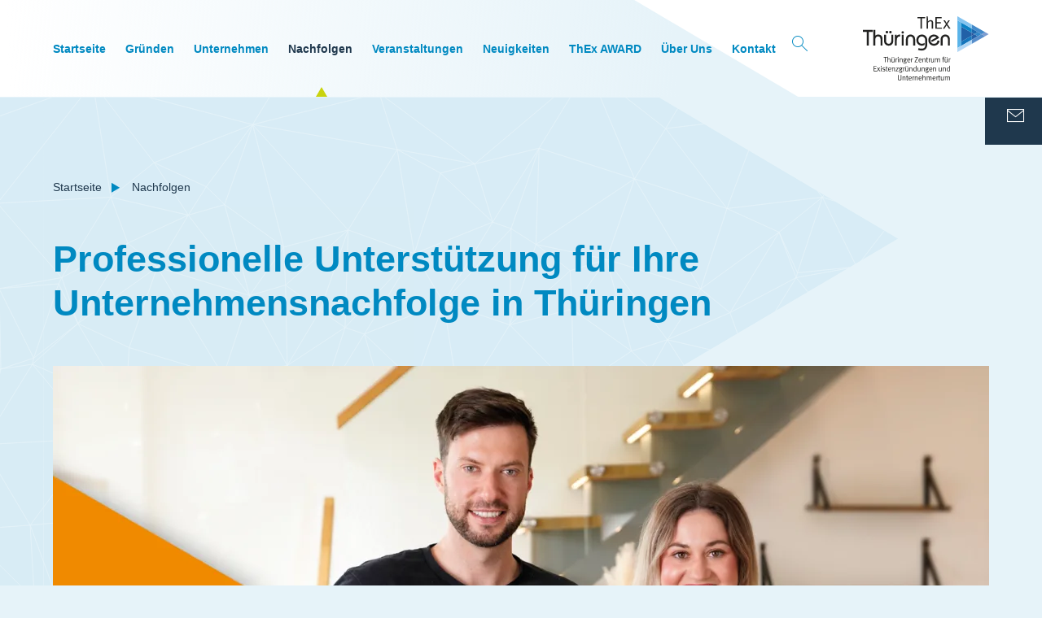

--- FILE ---
content_type: text/html; charset=UTF-8
request_url: https://thex.de/nachfolge/
body_size: 137052
content:
<!doctype html>
<html lang="de">
<head>
<script type="text/javascript">
(function(){
window["loaderConfig"] = "/TSPD/?type=21";
})();

</script>

<script type="text/javascript" src="/TSPD/?type=18"></script>

    <meta charset="utf-8">
    <meta name="viewport" content="width=device-width, initial-scale=1, shrink-to-fit=no">
    			
	
		
<title>Unternehmensnachfolge - ThEx - Thüringer Zentrum für Existenzgründungen und Unternehmertum</title>
<meta name="description" content="Professionelle Unterstützung für Ihre Unternehmensnachfolge in Thüringen: Individuelle Beratung für einen reibungslosen Übergang." />


<meta property="fb:app_id" content="">
<meta property="og:url" content="https://thex.de/nachfolge/" />
<meta property="og:type" content="website" />
<meta property="og:title" content="Nachfolgen - ThEx - Thüringer Zentrum für Existenzgründungen und Unternehmertum" />
<meta property="og:image" content="" />
<meta property="og:image:width" content="1200" />
<meta property="og:image:height" content="630" />
<meta property="og:description" content="Professionelle Unterstützung für Ihre Unternehmensnachfolge in Thüringen: Individuelle Beratung für einen reibungslosen Übergang." />
<meta property="og:site_name" content="ThEx - Thüringer Zentrum für Existenzgründungen und Unternehmertum" />
<meta property="og:locale" content="de" />
<meta property="og:locale:alternate" content="de" />

<meta name="twitter:card" content="summary_large_image" />
<meta name="twitter:site" content="" />
<meta name="twitter:url" content="https://thex.de/nachfolge/" />
<meta name="twitter:title" content="Nachfolgen - ThEx - Thüringer Zentrum für Existenzgründungen und Unternehmertum" />
<meta name="twitter:description" content="Professionelle Unterstützung für Ihre Unternehmensnachfolge in Thüringen: Individuelle Beratung für einen reibungslosen Übergang." />
<meta name="twitter:image" content="" />


<link rel="home" href="https://thex.de/" />
<link rel="canonical" href="https://thex.de/nachfolge">

    <link rel="apple-touch-icon" sizes="180x180" href="https://thex.de/assets/gfx/apple-touch-icon.png">
    <link rel="icon" href="https://thex.de/assets/gfx/favicon.ico" type="image/x-icon">
    
    <meta name="theme-color" content="#0089C1">
    <meta name="msapplication-navbutton-color" content="#0089C1">
    <meta name="apple-mobile-web-app-status-bar-style" content="#0089C1">
        <link rel="stylesheet" href="https://thex.de/assets/css/vendor/swiper-bundle.min.css">
    <link rel="stylesheet" href="https://thex.de/assets/css/style.css">
    <link rel="stylesheet" href="https://thex.de/assets/css/print.css">
    
<link href="https://thex.de/cpresources/5d6c3da9/css/formie-theme.css?v=1764388075" rel="stylesheet">
<link href="https://thex.de/cpresources/6fb0da32/js/style.css?v=1759994301" rel="stylesheet">
<script>window.Site = {"baseUrl":"https:\/\/thex.de\/","matomoSiteId":"4","csrfTokenName":"CRAFT_CSRF_TOKEN","csrfTokenValue":"F4voOzQ2M90rXgi9sFDdHYKrPlQSSU9zrQAr6OKubCTt2qAxWg-Aa1T9ilFxbH6Hcj94yIZgpyr13F8Ffhs9B8tzWcWF2jxD2bfNAWN2yT8=","currentUserId":null,"translations":{"site":{"Ein Fehler ist aufgetreten. Das Kontaktformular konnte nicht geöffnet werden.":"Ein Fehler ist aufgetreten. Das Kontaktformular konnte nicht geöffnet werden.","Error in HTML Structure div has no parent element":"Error in HTML Structure div has no parent element","Error in HTML Structure div has no input[type=\"file\"]":"Error in HTML Structure div has no input[type=\"file\"]","Error in HTML Structure input has no parent element":"Error in HTML Structure input has no parent element","Ein unbekannter Fehler ist aufgetreten. Bitte versuchen Sie es erneut.":"Ein unbekannter Fehler ist aufgetreten. Bitte versuchen Sie es erneut.","Es folgen Kategorien zur Auswahl der Karteneinträge":"Es folgen Kategorien zur Auswahl der Karteneinträge"}},"friendlyCaptcha":{"siteKey":"FCMJDPANO50FSM6N","local":"de","startMode":"focus"}};</script></head>

<body ><script>window.SecondredCookieBarDefaults = {"categoryIds":13,"prefixes":{"cookie":"cookie-opt-","category":"category-","namespaceIdPrefix":"cookie-X0bdGPkf-"},"cookies":[{"type":"category","required":true,"initActive":true,"name":"technisch-notwendige-cookies","id":12},{"type":"cookie","required":true,"initActive":true,"name":"allowed-cookies","id":22,"categoryId":12,"provider":"thex.de","purpose":"Speichert den Zustimmungsstatus des Benutzers für Cookies auf der aktuellen Domäne","timeValid":"1 Jahr","customType":""},{"type":"cookie","required":true,"initActive":true,"name":"craft-csrf-token","id":23,"categoryId":12,"provider":"thex.de","purpose":"Gewährleistet die Sicherheit beim Browsen für Besucher durch Verhinderung von Cross-Site Request Forgery. Dieser Cookie ist wesentlich für die Sicherheit der Webseite und des Besuchers.","timeValid":"Session","customType":""},{"type":"category","required":false,"initActive":false,"name":"marketing","id":13},{"type":"cookie","required":false,"initActive":false,"name":"you-tube","id":24,"categoryId":13,"provider":"Google Ireland Limited \/ Google LLC","purpose":"Unsere Seite nutzt Youtube zur Anfrage von Video-Inhalten. Youtube übermittelt Nutzerdaten an den Betreiber Google.","timeValid":"Unterschiedlich, Session bis 1 Jahr","customType":"youtube"},{"type":"cookie","required":false,"initActive":false,"name":"matomo","id":25,"categoryId":13,"provider":"Matomo","purpose":"Unsere Seite nutzt Matomo, um das Verhalten der Besucher analysieren zu können.","timeValid":"13 Monate (_pk_id)\r\n6 Monate (_pk_ref)\r\n30 Minuten (_pk_ses)","customType":"matomo"}],"cookieTypes":["youtube","matomo"],"dateUpdated":1708959089,"devMode":false,"messages":{"ok":"OK","overlayClosed":"Das benötigte Cookie wurde nicht ausgewählt","cookieMissing":"Das benötigte Cookie wurde nicht ausgewählt","missingCallback":"Es wurde keine URL oder Callback für das Script angegben","couldNotLoadScript":"Fehler beim Laden externer Dienste"},"enabled":true};</script>
<noscript class="msg">
    <div>Diese Seite wird nur mit JavaScript korrekt dargestellt. Bitte schalten Sie JavaScript in Ihrem Browser ein!</div>
</noscript>
<div class="nav-skip-wrap">
    <div class="nav-skip">
        <a href="#mainmenu">Zum Hauptmenü springen</a>
        <a href="#mainContent">Zu den Hauptinhalten springen</a>
        <a href="#footer">Zum Footermenü springen</a>
    </div>
</div>
                
    

        
                                <header class="center">
        <div class="content-width">

                            <button class="hamburger mb"
                        title="Menü öffnen">
                <span class="burger">
                    <em></em>
                </span>
                    <span class="text sr-only">Menü</span>
                </button>
                        <div class="nav">
                <nav id="mainmenu" class="main inline">
                                            <ul aria-label="Hauptmenü"
                            aria-expanded="true">
                                                            
                                                                                                                                                                                                        <li class="">
                                        <a href="https://thex.de/startseite"
                                           target=""
                                           title="Startseite">Startseite</a>
                                    </li>
                                                                                            
                                                                                                                                                                                                        <li class="has-sub ">
                                        <div class="sub">
                                            <a href="https://thex.de/gruenden"
                                               title="Gründen"
                                               target=""
                                               aria-expanded="false"
                                               aria-haspopup="true"
                                               aria-controls="Gründen"
                                               aria-label="Untermenü Gründen öffnen">Gründen
                                            </a>
                                            <button class="toggle-sub"></button>
                                        </div>
                                        <ul class="submenu"
                                            id="Gründen"
                                            aria-label="Gründen Untermenü">
                                                                                                                                                                                            <li class="">
                                                    <a title="Sensibilisierung und Orientierung"
                                                       href="https://thex.de/gruenden/sensibilisierung-und-orientierung"
                                                       target="_self">
                                                        Sensibilisierung und Orientierung
                                                    </a>
                                                </li>
                                                                                                                                                                                            <li class="">
                                                    <a title="Finanzierung und Förderung"
                                                       href="https://thex.de/gruenden/finanzierung-und-foerderung"
                                                       target="_self">
                                                        Finanzierung und Förderung
                                                    </a>
                                                </li>
                                                                                                                                                                                            <li class="">
                                                    <a title="Räume und Netzwerke in Thüringen"
                                                       href="https://thex.de/gruenden/raeume-und-netzwerke-in-thueringen"
                                                       target="_self">
                                                        Räume und Netzwerke in Thüringen
                                                    </a>
                                                </li>
                                                                                                                                                                                            <li class="">
                                                    <a title="Wettbewerbe"
                                                       href="https://thex.de/gruenden/wettbewerbe"
                                                       target="_self">
                                                        Wettbewerbe
                                                    </a>
                                                </li>
                                                                                                                                                                                                                                                                                                <li class="">
                                                    <a title="Thüringer Gründungsmonitor"
                                                       href="https://thex.de/gruenden/gruendungsmonitor"
                                                       target="_blank">
                                                        Thüringer Gründungsmonitor
                                                    </a>
                                                </li>
                                                                                    </ul>
                                    </li>
                                                                                            
                                                                                                                                    <li class="">
                                        <a href="https://thex.de/unternehmen"
                                           target="_self"
                                           title="Unternehmen">Unternehmen</a>
                                    </li>
                                                                                            
                                                                                                                                    <li class="active">
                                        <a href="https://thex.de/nachfolge"
                                           target="_self"
                                           title="Nachfolgen">Nachfolgen</a>
                                    </li>
                                                                                            
                                                                                                                                    <li class="">
                                        <a href="https://thex.de/event"
                                           target="_self"
                                           title="Veranstaltungen">Veranstaltungen</a>
                                    </li>
                                                                                            
                                                                                                                                    <li class="">
                                        <a href="https://thex.de/neuigkeiten"
                                           target="_self"
                                           title="Neuigkeiten">Neuigkeiten</a>
                                    </li>
                                                                                            
                                                                                                                                                                                                        <li class="">
                                        <a href="https://thex.de/thex-award"
                                           target="_blank"
                                           title="ThEx AWARD">ThEx AWARD</a>
                                    </li>
                                                                                            
                                                                                                                                    <li class="has-sub ">
                                        <div class="sub">
                                            <a href="https://thex.de/ueber-uns"
                                               title="Über Uns"
                                               target="_self"
                                               aria-expanded="false"
                                               aria-haspopup="true"
                                               aria-controls="Über Uns"
                                               aria-label="Untermenü Über Uns öffnen">Über Uns
                                            </a>
                                            <button class="toggle-sub"></button>
                                        </div>
                                        <ul class="submenu"
                                            id="Über Uns"
                                            aria-label="Über Uns Untermenü">
                                                                                                                                                                                                                                                                                                <li class="">
                                                    <a title="ThEx Enterprise"
                                                       href="https://thex.de/ueber-uns/enterprise"
                                                       target="">
                                                        ThEx Enterprise
                                                    </a>
                                                </li>
                                                                                                                                                                                                                                                                                                <li class="">
                                                    <a title="ThEx FRAUENSACHE."
                                                       href="https://thex.de/ueber-uns/frauensache"
                                                       target="">
                                                        ThEx FRAUENSACHE.
                                                    </a>
                                                </li>
                                                                                                                                                                                                                                                                                                <li class="">
                                                    <a title="ThEx Gründungszentren"
                                                       href="https://thex.de/ueber-uns/gruendungszentren"
                                                       target="">
                                                        ThEx Gründungszentren
                                                    </a>
                                                </li>
                                                                                                                                                                                                                                                                                                <li class="">
                                                    <a title="ThEx innovativ"
                                                       href="https://thex.de/ueber-uns/innovativ"
                                                       target="">
                                                        ThEx innovativ
                                                    </a>
                                                </li>
                                                                                                                                                                                                                                                                                                <li class="">
                                                    <a title="ThEx kreativ / THAK"
                                                       href="https://thex.de/ueber-uns/thak"
                                                       target="">
                                                        ThEx kreativ / THAK
                                                    </a>
                                                </li>
                                                                                                                                                                                                                                                                                                <li class="">
                                                    <a title="ThEx Nachfolge"
                                                       href="https://thex.de/ueber-uns/nachfolge"
                                                       target="">
                                                        ThEx Nachfolge
                                                    </a>
                                                </li>
                                                                                                                                                                                                                                                                                                <li class="">
                                                    <a title="ThEx Wirtschaft 4.0"
                                                       href="https://thex.de/ueber-uns/wirtschaft40"
                                                       target="">
                                                        ThEx Wirtschaft 4.0
                                                    </a>
                                                </li>
                                                                                                                                                                                                                                                                                                <li class="">
                                                    <a title="ThEx Young Entrepreneurs"
                                                       href="https://thex.de/ueber-uns/young-entrepreneurs"
                                                       target="">
                                                        ThEx Young Entrepreneurs
                                                    </a>
                                                </li>
                                                                                                                                                                                                                                                                                                <li class="">
                                                    <a title="ThEx Zukunftswirtschaft"
                                                       href="https://thex.de/ueber-uns/zukunftswirtschaft"
                                                       target="">
                                                        ThEx Zukunftswirtschaft
                                                    </a>
                                                </li>
                                                                                    </ul>
                                    </li>
                                                                                            
                                                                                                                                    <li class="">
                                        <a href="https://thex.de/kontakt"
                                           target="_self"
                                           title="Kontakt">Kontakt</a>
                                    </li>
                                                                                    </ul>
                                        <div class="contact-cta">
                        <button data-contact-form type="button" title="Kontaktformular öffnen" class="button only-icon"><em class="icon-mail"></em><span>Kontaktformular öffnen</span></button>
                    </div>
                </nav>
                                                                                <button id="search-element" type="button" title="Suche öffnen" class="button only-icon link">
                            <em class="icon-search"></em>
                        </button>
                                                </div>
            <a href="https://thex.de/" class="logo" title="Startseite - Thüringer Zentrum für Existenzgründungen und Unternehmertum (ThEx)">
                                    <img src="https://thex.de/assets/gfx/thex-thueringen-logo.svg" alt="Thüringer Zentrum für Existenzgründungen und Unternehmertum (ThEx)">
                            </a>
        </div>
    </header>

    
    <main id="mainContent">
        <div id="overlay-container"></div>
                    <div class="contact-cta">
    <button data-contact-form type="button" title="Kontaktformular öffnen" class="button only-icon"><em class="icon-mail"></em><span>Kontaktformular öffnen</span></button>
</div>

<dialog class="contact-overlay">
    <button type="button" title="Schließen" class="button close only-icon"><em class="icon-close"></em><span>Schließen</span></button>
    <div class="content-width contact-form">
    <h2>Kontakt</h2>
    <p>Sie haben eine Frage? Kontaktieren Sie uns gern, wir antworten so schnell wie möglich. <br>
        <sub>Felder die mit * markiert sind, sind Pflichtfelder.</sub></p>

                <div class="fui-i"><form id="fui-contact-qzsbiu" class="fui-form fui-labels-above-input fui-validate-on-focus" method="post" enctype="multipart/form-data" accept-charset="utf-8" data-fui-form="{&quot;formHashId&quot;:&quot;fui-contact-qzsbiu&quot;,&quot;formId&quot;:19130,&quot;formHandle&quot;:&quot;contact&quot;,&quot;registeredJs&quot;:[{&quot;src&quot;:&quot;https:\/\/thex.de\/cpresources\/5d6c3da9\/js\/fields\/date-picker.js?v=1764388075&quot;,&quot;module&quot;:&quot;FormieDatePicker&quot;},{&quot;src&quot;:&quot;https:\/\/thex.de\/cpresources\/5d6c3da9\/js\/captchas\/duplicate.js?v=1764388075&quot;,&quot;module&quot;:&quot;FormieDuplicateCaptcha&quot;,&quot;settings&quot;:{&quot;formId&quot;:&quot;fui-contact-qzsbiu&quot;,&quot;sessionKey&quot;:&quot;__DUP_191301473&quot;,&quot;value&quot;:&quot;6968f1ef00a857.54813159&quot;}},{&quot;src&quot;:&quot;https:\/\/thex.de\/cpresources\/5d6c3da9\/js\/captchas\/javascript.js?v=1764388075&quot;,&quot;module&quot;:&quot;FormieJSCaptcha&quot;,&quot;settings&quot;:{&quot;formId&quot;:&quot;fui-contact-qzsbiu&quot;,&quot;sessionKey&quot;:&quot;__JSCHK_191301473&quot;,&quot;value&quot;:&quot;6968f1ef00e6e0.55454985&quot;}},{&quot;src&quot;:&quot;https:\/\/thex.de\/cpresources\/5d6c3da9\/js\/captchas\/friendly-captcha.js?v=1764388075&quot;,&quot;module&quot;:&quot;FormieFriendlyCaptcha&quot;,&quot;settings&quot;:{&quot;siteKey&quot;:&quot;FCMJDPANO50FSM6N&quot;,&quot;formId&quot;:&quot;fui-contact-qzsbiu&quot;,&quot;language&quot;:&quot;de&quot;,&quot;startMode&quot;:&quot;focus&quot;}}],&quot;settings&quot;:{&quot;submitMethod&quot;:&quot;ajax&quot;,&quot;submitActionMessage&quot;:&quot;&lt;p&gt;Vielen Dank für Ihre Kontaktaufnahme. Wir melden uns schnellstmöglich bei Ihnen!&lt;\/p&gt;&quot;,&quot;submitActionMessageTimeout&quot;:null,&quot;submitActionMessagePosition&quot;:&quot;top-form&quot;,&quot;submitActionFormHide&quot;:true,&quot;submitAction&quot;:&quot;message&quot;,&quot;submitActionTab&quot;:null,&quot;errorMessage&quot;:&quot;&lt;p&gt;Ihre Kontaktanfrage konnte nicht gespeichert werden!&lt;\/p&gt;&quot;,&quot;errorMessagePosition&quot;:&quot;top-form&quot;,&quot;loadingIndicator&quot;:&quot;spinner&quot;,&quot;loadingIndicatorText&quot;:null,&quot;validationOnSubmit&quot;:true,&quot;validationOnFocus&quot;:true,&quot;scrollToTop&quot;:true,&quot;hasMultiplePages&quot;:false,&quot;pages&quot;:[{&quot;settings&quot;:{&quot;submitButtonLabel&quot;:&quot;Kontaktformular Absenden&quot;,&quot;backButtonLabel&quot;:&quot;Back&quot;,&quot;showBackButton&quot;:false,&quot;saveButtonLabel&quot;:&quot;Save&quot;,&quot;showSaveButton&quot;:false,&quot;saveButtonStyle&quot;:&quot;link&quot;,&quot;buttonsPosition&quot;:&quot;right&quot;,&quot;cssClasses&quot;:null,&quot;containerAttributes&quot;:null,&quot;inputAttributes&quot;:null,&quot;enableNextButtonConditions&quot;:false,&quot;nextButtonConditions&quot;:[],&quot;enablePageConditions&quot;:false,&quot;pageConditions&quot;:[],&quot;enableJsEvents&quot;:false,&quot;jsGtmEventOptions&quot;:[]},&quot;id&quot;:1473,&quot;layoutId&quot;:114,&quot;name&quot;:&quot;Page 1&quot;,&quot;uid&quot;:&quot;2dbb34df-5fb7-4060-8716-7ffb0aa3cdd7&quot;,&quot;userCondition&quot;:null,&quot;elementCondition&quot;:null}],&quot;themeConfig&quot;:{&quot;loading&quot;:{&quot;class&quot;:&quot;fui-loading&quot;},&quot;errorMessage&quot;:{&quot;class&quot;:&quot;fui-error-message&quot;},&quot;disabled&quot;:{&quot;class&quot;:&quot;fui-disabled&quot;},&quot;tabError&quot;:{&quot;class&quot;:&quot;fui-tab-error&quot;},&quot;tabActive&quot;:{&quot;class&quot;:&quot;fui-tab-active&quot;},&quot;tabComplete&quot;:{&quot;class&quot;:&quot;fui-tab-complete&quot;},&quot;successMessage&quot;:{&quot;class&quot;:&quot;fui-success-message&quot;},&quot;alert&quot;:{&quot;class&quot;:&quot;fui-alert&quot;},&quot;alertError&quot;:{&quot;class&quot;:&quot;fui-alert fui-alert-error fui-alert-top-form&quot;,&quot;role&quot;:&quot;alert&quot;,&quot;data-fui-alert&quot;:true},&quot;alertSuccess&quot;:{&quot;class&quot;:&quot;fui-alert fui-alert-success fui-alert-top-form&quot;,&quot;role&quot;:&quot;alert&quot;,&quot;data-fui-alert&quot;:true},&quot;page&quot;:{&quot;id&quot;:&quot;fui-contact-qzsbiu-p-1473&quot;,&quot;class&quot;:&quot;fui-page&quot;,&quot;data-index&quot;:&quot;0&quot;,&quot;data-id&quot;:&quot;1473&quot;,&quot;data-fui-page&quot;:true},&quot;progress&quot;:{&quot;class&quot;:&quot;fui-progress&quot;,&quot;data-fui-progress&quot;:true},&quot;tab&quot;:{&quot;class&quot;:&quot;fui-tab&quot;},&quot;success&quot;:{&quot;class&quot;:&quot;fui-success&quot;},&quot;error&quot;:{&quot;class&quot;:&quot;fui-error-message&quot;},&quot;fieldErrors&quot;:{&quot;class&quot;:&quot;fui-errors&quot;},&quot;fieldError&quot;:{&quot;class&quot;:&quot;fui-error-message&quot;}},&quot;redirectUrl&quot;:&quot;&quot;,&quot;currentPageId&quot;:1473,&quot;outputJsTheme&quot;:true,&quot;enableUnloadWarning&quot;:false,&quot;enableBackSubmission&quot;:true,&quot;ajaxTimeout&quot;:10,&quot;outputConsoleMessages&quot;:true,&quot;baseActionUrl&quot;:&quot;https:\/\/thex.de\/index.php?p=actions&quot;,&quot;refreshTokenUrl&quot;:&quot;https:\/\/thex.de\/index.php?p=actions\/formie\/forms\/refresh-tokens&amp;form=FORM_PLACEHOLDER&quot;,&quot;scriptAttributes&quot;:[]}}" data-form-submit-method="ajax" data-form-submit-action="message" data-loading-indicator="spinner"><input type="hidden" name="CRAFT_CSRF_TOKEN" value="F4voOzQ2M90rXgi9sFDdHYKrPlQSSU9zrQAr6OKubCTt2qAxWg-Aa1T9ilFxbH6Hcj94yIZgpyr13F8Ffhs9B8tzWcWF2jxD2bfNAWN2yT8=" autocomplete="off"><input type="hidden" name="action" value="formie/submissions/submit"><input type="hidden" name="submitAction" value="submit"><input type="hidden" name="handle" value="contact"><input type="hidden" name="siteId" value="2"><div class="fui-form-container"><div id="fui-contact-qzsbiu-p-1473" class="fui-page" data-index="0" data-id="1473" data-fui-page><div class="fui-page-container"><div class="fui-row fui-page-row" data-fui-field-count="2"><div class="fui-field fui-type-group fui-label-hidden fui-subfield-label-hidden fui-instructions-above-input fui-page-field" data-field-handle="allgemein" data-field-type="group"><fieldset class="fui-fieldset"><legend class="fui-legend" data-fui-sr-only>Allgemein</legend><div class="fui-input-container"><div class="fui-group"><div class="fui-field-rows"><div class="fui-row" data-fui-field-count="2"><div class="fui-field fui-type-dropdown fui-label-above-input fui-subfield-label-above-input fui-instructions-above-input fui-field-required fui-group-anrede" data-field-handle="anrede" data-field-type="dropdown"><div class="fui-field-container"><label class="fui-label" for="fui-contact-qzsbiu-fields-allgemein-rows-new1-fields-anrede">Anrede&nbsp;<span class="fui-required" aria-hidden="true">*</span></label><div class="fui-input-container"><select id="fui-contact-qzsbiu-fields-allgemein-rows-new1-fields-anrede" class="fui-select" name="fields[allgemein][rows][new1][fields][anrede]" required data-fui-id="contact-allgemein-anrede"><option value="Frau">Frau</option><option value="Herr" selected>Herr</option><option value="divers">Divers</option></select></div></div></div><div class="fui-field fui-type-single-line-text fui-label-above-input fui-subfield-label-above-input fui-instructions-above-input fui-group-titel" data-field-handle="titel" data-field-type="single-line-text"><div class="fui-field-container"><label class="fui-label" for="fui-contact-qzsbiu-fields-allgemein-rows-new1-fields-titel">Titel</label><div class="fui-input-container"><input type="text" id="fui-contact-qzsbiu-fields-allgemein-rows-new1-fields-titel" class="fui-input" name="fields[allgemein][rows][new1][fields][titel]" value="" data-fui-id="contact-allgemein-titel"></div></div></div></div><div class="fui-row" data-fui-field-count="2"><div class="fui-field fui-type-single-line-text fui-label-above-input fui-subfield-label-above-input fui-instructions-above-input fui-field-required fui-group-vorname" data-field-handle="vorname" data-field-type="single-line-text"><div class="fui-field-container"><label class="fui-label" for="fui-contact-qzsbiu-fields-allgemein-rows-new1-fields-vorname">Vorname&nbsp;<span class="fui-required" aria-hidden="true">*</span></label><div class="fui-input-container"><input type="text" id="fui-contact-qzsbiu-fields-allgemein-rows-new1-fields-vorname" class="fui-input" name="fields[allgemein][rows][new1][fields][vorname]" value="" required data-fui-id="contact-allgemein-vorname"></div></div></div><div class="fui-field fui-type-single-line-text fui-label-above-input fui-subfield-label-above-input fui-instructions-above-input fui-field-required fui-group-nachname" data-field-handle="nachname" data-field-type="single-line-text"><div class="fui-field-container"><label class="fui-label" for="fui-contact-qzsbiu-fields-allgemein-rows-new1-fields-nachname">Nachname&nbsp;<span class="fui-required" aria-hidden="true">*</span></label><div class="fui-input-container"><input type="text" id="fui-contact-qzsbiu-fields-allgemein-rows-new1-fields-nachname" class="fui-input" name="fields[allgemein][rows][new1][fields][nachname]" value="" required data-fui-id="contact-allgemein-nachname"></div></div></div></div><div class="fui-row" data-fui-field-count="1"><div class="fui-field fui-type-address fui-label-above-input fui-subfield-label-above-input fui-instructions-above-input fui-group-adresse" data-field-handle="adresse" data-field-type="address"><fieldset class="fui-fieldset"><legend class="fui-legend">Adresse</legend><div class="fui-input-container"><div class="fui-field-rows"><div class="fui-row" data-fui-field-count="2"><div class="fui-field fui-type-single-line-text fui-label-above-input fui-subfield-label-above-input fui-instructions-above-input fui-field-required fui-address-city" data-field-handle="city" data-field-type="single-line-text"><div class="fui-field-container"><label class="fui-label" for="fui-contact-qzsbiu-fields-allgemein-rows-new1-fields-adresse-city">Stadt&nbsp;<span class="fui-required" aria-hidden="true">*</span></label><div class="fui-input-container"><input type="text" id="fui-contact-qzsbiu-fields-allgemein-rows-new1-fields-adresse-city" class="fui-input" name="fields[allgemein][rows][new1][fields][adresse][city]" value="" required autocomplete="address-level2" data-fui-id="contact-allgemein-adresse-city" data-city></div></div></div><div class="fui-field fui-type-single-line-text fui-label-above-input fui-subfield-label-above-input fui-instructions-above-input fui-field-required fui-address-zip" data-field-handle="zip" data-field-type="single-line-text"><div class="fui-field-container"><label class="fui-label" for="fui-contact-qzsbiu-fields-allgemein-rows-new1-fields-adresse-zip">Postleitzahl&nbsp;<span class="fui-required" aria-hidden="true">*</span></label><div class="fui-input-container"><input type="text" id="fui-contact-qzsbiu-fields-allgemein-rows-new1-fields-adresse-zip" class="fui-input" name="fields[allgemein][rows][new1][fields][adresse][zip]" value="" required autocomplete="postal-code" data-fui-id="contact-allgemein-adresse-zip" data-zip></div></div></div></div></div></div></fieldset></div></div><div class="fui-row" data-fui-field-count="1"><div class="fui-field fui-type-number fui-label-above-input fui-subfield-label-above-input fui-instructions-above-input fui-field-required fui-group-telefonnummer" data-field-handle="telefonnummer" data-field-type="number"><div class="fui-field-container"><label class="fui-label" for="fui-contact-qzsbiu-fields-allgemein-rows-new1-fields-telefonnummer">Telefonnummer&nbsp;<span class="fui-required" aria-hidden="true">*</span></label><div class="fui-input-container"><input type="number" id="fui-contact-qzsbiu-fields-allgemein-rows-new1-fields-telefonnummer" class="fui-input" name="fields[allgemein][rows][new1][fields][telefonnummer]" value="" required data-fui-id="contact-allgemein-telefonnummer"></div></div></div></div><div class="fui-row" data-fui-field-count="1"><div class="fui-field fui-type-email fui-label-above-input fui-subfield-label-above-input fui-instructions-above-input fui-field-required fui-group-e-mail" data-field-handle="eMail" data-field-type="email"><div class="fui-field-container"><label class="fui-label" for="fui-contact-qzsbiu-fields-allgemein-rows-new1-fields-eMail">E-Mail&nbsp;<span class="fui-required" aria-hidden="true">*</span></label><div class="fui-input-container"><input type="email" id="fui-contact-qzsbiu-fields-allgemein-rows-new1-fields-eMail" class="fui-input" name="fields[allgemein][rows][new1][fields][eMail]" value="" autocomplete="email" required data-fui-id="contact-allgemein-eMail"></div></div></div></div><div class="fui-row" data-fui-field-count="1"><div class="fui-field fui-type-date fui-label-above-input fui-subfield-label-above-input fui-instructions-above-input fui-group-geplantes-gruendungsdatum" data-field-handle="geplantesGruendungsdatum" data-field-type="date" data-field-display-type="calendar" data-field-config="[{&quot;dateFormat&quot;:&quot;Y-m-d&quot;,&quot;timeFormat&quot;:&quot;H:i&quot;,&quot;includeDate&quot;:true,&quot;getIsDate&quot;:true,&quot;locale&quot;:&quot;de&quot;,&quot;availableDaysOfWeek&quot;:&quot;*&quot;,&quot;module&quot;:&quot;FormieDatePicker&quot;}]"><div class="fui-field-container"><label class="fui-label" for="fui-contact-qzsbiu-fields-allgemein-rows-new1-fields-geplantesGruendungsdatum">(geplantes) Gründungsdatum</label><div class="fui-input-container"><input type="text" id="fui-contact-qzsbiu-fields-allgemein-rows-new1-fields-geplantesGruendungsdatum" class="fui-input" name="fields[allgemein][rows][new1][fields][geplantesGruendungsdatum][datetime]" autocomplete="off" data-fui-id="contact-allgemein-geplantesGruendungsdatum"></div></div></div></div><div class="fui-row" data-fui-field-count="1"><div class="fui-field fui-type-agree fui-label-hidden fui-subfield-label-hidden fui-instructions-above-input fui-group-gruendungspraemie" data-field-handle="gruendungspraemie" data-field-type="agree"><fieldset class="fui-fieldset"><legend class="fui-legend" data-field-label data-fui-sr-only>Gründungsprämie</legend><div class="fui-input-container"><input type="hidden" name="fields[allgemein][rows][new1][fields][gruendungspraemie]" value="" data-fui-input-type="agree"><div class="fui-checkbox"><input type="checkbox" id="fui-contact-qzsbiu-fields-allgemein-rows-new1-fields-gruendungspraemie" class="fui-input fui-checkbox-input" name="fields[allgemein][rows][new1][fields][gruendungspraemie]" value="1" data-fui-id="contact-allgemein-gruendungspraemie" data-fui-input-type="agree"><label class="fui-checkbox-label" for="fui-contact-qzsbiu-fields-allgemein-rows-new1-fields-gruendungspraemie">Es geht um die Gründungsprämie.</label></div></div></fieldset></div></div><div class="fui-row" data-fui-field-count="1"><div class="fui-field fui-type-agree fui-label-hidden fui-subfield-label-hidden fui-instructions-above-input fui-group-hwk-relevant" data-field-handle="hwkRelevant" data-field-type="agree"><fieldset class="fui-fieldset"><legend class="fui-legend" data-field-label data-fui-sr-only>HWK relevant</legend><div class="fui-input-container"><input type="hidden" name="fields[allgemein][rows][new1][fields][hwkRelevant]" value="" data-fui-input-type="agree"><div class="fui-checkbox"><input type="checkbox" id="fui-contact-qzsbiu-fields-allgemein-rows-new1-fields-hwkRelevant" class="fui-input fui-checkbox-input" name="fields[allgemein][rows][new1][fields][hwkRelevant]" value="1" data-fui-id="contact-allgemein-hwkRelevant" data-fui-input-type="agree"><label class="fui-checkbox-label" for="fui-contact-qzsbiu-fields-allgemein-rows-new1-fields-hwkRelevant">Die Anfrage ist relevant für die Handwerkskammer.</label></div></div></fieldset></div></div></div><input type="hidden" name="fields[allgemein][sortOrder][]" value="new1"></div></div></fieldset></div><div class="fui-field fui-type-group fui-label-hidden fui-subfield-label-hidden fui-instructions-above-input fui-page-field" data-field-handle="nachricht" data-field-type="group"><fieldset class="fui-fieldset"><legend class="fui-legend" data-fui-sr-only>Nachricht</legend><div class="fui-input-container"><div class="fui-group"><div class="fui-field-rows"><div class="fui-row" data-fui-field-count="1"><div class="fui-field fui-type-dropdown fui-label-above-input fui-subfield-label-above-input fui-instructions-above-input fui-group-thema" data-field-handle="thema" data-field-type="dropdown"><div class="fui-field-container"><label class="fui-label" for="fui-contact-qzsbiu-fields-nachricht-rows-new1-fields-thema">Thema</label><div class="fui-input-container"><select id="fui-contact-qzsbiu-fields-nachricht-rows-new1-fields-thema" class="fui-select" name="fields[nachricht][rows][new1][fields][thema]" data-fui-id="contact-nachricht-thema"><option value="Existenzgründung">Existenzgründung</option><option value="Finanzierung (Mikrodarlehen)">Finanzierung (Mikrodarlehen)</option><option value="Unternehmensentwicklung">Unternehmensentwicklung</option><option value="Unternehmensnachfolge">Unternehmensnachfolge</option><option value="Sonstiges">Sonstiges</option></select></div></div></div></div><div class="fui-row" data-fui-field-count="1"><div class="fui-field fui-type-multi-line-text fui-label-above-input fui-subfield-label-above-input fui-instructions-above-input fui-field-required fui-group-nachricht" data-field-handle="nachricht" data-field-type="multi-line-text"><div class="fui-field-container"><label class="fui-label" for="fui-contact-qzsbiu-fields-nachricht-rows-new1-fields-nachricht">Nachricht&nbsp;<span class="fui-required" aria-hidden="true">*</span></label><div class="fui-input-container"><textarea id="fui-contact-qzsbiu-fields-nachricht-rows-new1-fields-nachricht" class="fui-input" name="fields[nachricht][rows][new1][fields][nachricht]" rows="8" required data-fui-id="contact-nachricht-nachricht"></textarea></div></div></div></div></div><input type="hidden" name="fields[nachricht][sortOrder][]" value="new1"></div></div></fieldset></div></div><div class="fui-row fui-page-row" data-fui-field-count="1"><div class="fui-field fui-type-agree fui-label-hidden fui-subfield-label-hidden fui-instructions-above-input fui-field-required fui-page-field" data-field-handle="datenschutz" data-field-type="agree"><fieldset class="fui-fieldset"><legend class="fui-legend" data-field-label data-fui-sr-only>Ich habe die Hinweise zum Datenschutz gelesen&nbsp;<span class="fui-required" aria-hidden="true">*</span></legend><div class="fui-input-container"><input type="hidden" name="fields[datenschutz]" value="" data-fui-input-type="agree"><div class="fui-checkbox"><input type="checkbox" id="fui-contact-qzsbiu-fields-datenschutz" class="fui-input fui-checkbox-input" name="fields[datenschutz]" value="1" required data-fui-id="contact-datenschutz" data-fui-input-type="agree"><label class="fui-checkbox-label" for="fui-contact-qzsbiu-fields-datenschutz">Ich habe die <a target="_blank" rel="noopener noreferrer nofollow" href="https://thex.de/datenschutz-2">Hinweise zum Datenschutz</a> gelesen.</label></div></div></fieldset></div></div></div><div class="formie-duplicate-captcha-placeholder" data-duplicate-captcha-placeholder></div><div id="beesknees_191301473_wrapper" style="display:none;"><label for="beesknees_191301473">Lassen Sie dieses Feld leer</label><input type="text" id="beesknees_191301473" name="beesknees" style="display:none;" /></div><div class="formie-jscaptcha-placeholder" data-jscaptcha-placeholder></div><div class="formie-friendly-captcha-placeholder" data-friendly-captcha-placeholder></div><div class="fui-btn-wrapper fui-btn-right"><button type="submit" class="fui-btn fui-submit" data-submit-action="submit">Kontaktformular Absenden</button></div></div></div></form></div>
    </div></dialog>
                                    
                    
    
    <!-- Normaler Content ohne Password Protect -->
    <div class="row small-gap">
        <div class="teaser">
            <div class="content-width">
                
                    <!-- breadcrumb -->
                        <nav class="breadcrumb">
        <ul>
            <li><a href="/" title="Zur Startseite">Startseite</a></li>
                                    <li>
                Nachfolgen
            </li>
        </ul>
    </nav>

                    
                    <!-- grid -->
                                                                    <div class="claim">
                                                            <h1>Professionelle Unterstützung für Ihre Unternehmensnachfolge in Thüringen</h1>
                                                                                                            </div>
                    
                                                </div>
        </div>
    </div>


    
    <!-- ContentMatrix -->
                
                    
        <div class="row">
        <div class="content-width">
                                        <div class="image">
                        
                    

                    
        <picture >
                            <source type="image/webp" srcset="https://thex.de/assets/uploads/Allgemein/ThEx-Faces-2025/Nicolas-Schmidt/_390x233_crop_center-center_none/136712/Web-Header_250625_ThEx_social_media-Nachfolge.webp 390w, https://thex.de/assets/uploads/Allgemein/ThEx-Faces-2025/Nicolas-Schmidt/_780x465_crop_center-center_none/136712/Web-Header_250625_ThEx_social_media-Nachfolge.webp 780w, https://thex.de/assets/uploads/Allgemein/ThEx-Faces-2025/Nicolas-Schmidt/_1150x685_crop_center-center_none/136712/Web-Header_250625_ThEx_social_media-Nachfolge.webp 1150w, https://thex.de/assets/uploads/Allgemein/ThEx-Faces-2025/Nicolas-Schmidt/_1920x1144_crop_center-center_none/136712/Web-Header_250625_ThEx_social_media-Nachfolge.webp 1920w" sizes="(max-width: 1150px) 100vw, 1150px">
                            <source type="image/png" srcset="https://thex.de/assets/uploads/Allgemein/ThEx-Faces-2025/Nicolas-Schmidt/_390x233_crop_center-center_none/Web-Header_250625_ThEx_social_media-Nachfolge.png 390w, https://thex.de/assets/uploads/Allgemein/ThEx-Faces-2025/Nicolas-Schmidt/_780x465_crop_center-center_none/Web-Header_250625_ThEx_social_media-Nachfolge.png 780w, https://thex.de/assets/uploads/Allgemein/ThEx-Faces-2025/Nicolas-Schmidt/_1150x685_crop_center-center_none/Web-Header_250625_ThEx_social_media-Nachfolge.png 1150w, https://thex.de/assets/uploads/Allgemein/ThEx-Faces-2025/Nicolas-Schmidt/_1920x1144_crop_center-center_none/Web-Header_250625_ThEx_social_media-Nachfolge.png 1920w" sizes="(max-width: 1150px) 100vw, 1150px">
                        <image src="https://thex.de/assets/uploads/Allgemein/ThEx-Faces-2025/Nicolas-Schmidt/_1150x685_crop_center-center_none/Web-Header_250625_ThEx_social_media-Nachfolge.png" alt="Web Header 250625 Th Ex social media Nachfolge"></image>
        </picture>
                                            




















                </div>
                    </div>
    </div>
                    
    <div class="row ">
        <div class="content-width">
            <div class="text-content left">
                                <p>Nicolas Schmidt hat das traditionsreiche Handwerksunternehmen Treppen Schmidt übernommen. Im Interview erzählt er, wie er Tradition und Veränderung zusammenbringt und welche Herausforderungen er bei der familieninternen Nachfolge gemeistert hat. <a href="https://thex.de/neuigkeiten/interview-nicolas-schmidt">Hier erfahren Sie mehr.</a></p>
                    
            </div>
        </div>
    </div>
                    
    <div class="row ">
        <div class="content-width">
            <div class="text-content left">
                                <p>Steht auch bei Ihnen die Unternehmensnachfolge an? Oder haben Sie Interesse an der Übernahme eines bestehenden Unternehmens? Wir sind als ThEx Nachfolge thüringenweit die erste Anlaufstelle zu allen Fragen rund um das Thema Unternehmensnachfolge. Als Kammernetzwerk Unternehmensnachfolge bündeln wir unsere Kompetenzen und Anstrengungen in einem gemeinsamen Beratungs- und Vernetzungsprojekt im genannten Bereich.</p>
<p>Das Programm wird gefördert durch den Freistaat Thüringen aus Mitteln des Europäischen Sozialfonds Plus. Projektträger sind die Wirtschaftskammern <a href="https://www.ihk.de/erfurt/" target="_blank" rel="noreferrer noopener">IHK Erfurt</a>, <a href="https://www.suhl.ihk.de/" target="_blank" rel="noreferrer noopener">IHK Südthüringen</a> sowie die <a href="https://www.hwk-erfurt.de/" target="_blank" rel="noreferrer noopener">HWK Erfurt</a>, <a href="https://www.hwk-gera.de/" target="_blank" rel="noreferrer noopener">Handwerkskammer für Ostthüringen</a> und <a href="https://www.hwk-suedthueringen.de/" target="_blank" rel="noreferrer noopener">Handwerkskammer Südthüringen</a>.</p>
<p>Die IHK Ostthüringen zu Gera ist kooperativ am Projekt beteiligt.</p>
                    
            </div>
        </div>
    </div>
                                                <div class="row row-video ">
            <div class="content-width">
                                                                                                                <div class="image video">
                            <div class="videoelements">
                                                                        
                    

                    
        <picture  class="">
                            <source type="image/webp" srcset="https://thex.de/assets/uploads/ThEx-Nachfolge/_390x233_crop_center-center_none/19373/Thumbnail_Video-ThEx-Nachfolge.webp 390w, https://thex.de/assets/uploads/ThEx-Nachfolge/_780x465_crop_center-center_none/19373/Thumbnail_Video-ThEx-Nachfolge.webp 780w, https://thex.de/assets/uploads/ThEx-Nachfolge/_1150x685_crop_center-center_none/19373/Thumbnail_Video-ThEx-Nachfolge.webp 1150w, https://thex.de/assets/uploads/ThEx-Nachfolge/_1920x1144_crop_center-center_none/19373/Thumbnail_Video-ThEx-Nachfolge.webp 1920w" sizes="(max-width: 1200px) 100vw,
                                                1150px">
                            <source type="image/png" srcset="https://thex.de/assets/uploads/ThEx-Nachfolge/_390x233_crop_center-center_none/19373/Thumbnail_Video-ThEx-Nachfolge.png 390w, https://thex.de/assets/uploads/ThEx-Nachfolge/_780x465_crop_center-center_none/19373/Thumbnail_Video-ThEx-Nachfolge.png 780w, https://thex.de/assets/uploads/ThEx-Nachfolge/_1150x685_crop_center-center_none/19373/Thumbnail_Video-ThEx-Nachfolge.png 1150w, https://thex.de/assets/uploads/ThEx-Nachfolge/_1920x1144_crop_center-center_none/19373/Thumbnail_Video-ThEx-Nachfolge.png 1920w" sizes="(max-width: 1200px) 100vw,
                                                1150px">
                        <image src="https://thex.de/assets/uploads/ThEx-Nachfolge/_1150x685_crop_center-center_none/19373/Thumbnail_Video-ThEx-Nachfolge.png" alt="Thumbnail Video Th Ex Nachfolge"></image>
        </picture>
            




















                                                            </div>
                            <button class="playBtn video-play-btn"
                                    data-type="youtube"
                                    data-target="video-container-dHpMkKkk82_B"
                                    data-embed-container="embed-container-dHpMkKkk82_B"
                                    data-id="7gxg6b87Pio"
                                    data-start-at="">Abspielen
                            </button>
                            <div id="embed-container-dHpMkKkk82_B"
                                 class="embed-container"
                                 hidden>
                                                                
                                <div id="video-container-dHpMkKkk82_B" class="player" style="display: none"></div>
                            </div>
                        </div>
                                                </div>
        </div>
                            
                    
                
                                                
                                                    <div class="row">
                    <div class="offer">
                        <div class="content-width">
                            <div class="headline">
                                                                    <h2>Angebote der IHK und HWK</h2>
                                                                                                                                    <p><p>Wir informieren Sie durch Veranstaltungen und individuelle Gespräche zur Unternehmensnachfolge, vernetzen Sie mit Fachexpert:innen, unterstützen Sie bei der Suche nach geeigneten Nachfolgeinteressierten und vermitteln zwischen den Beteiligten. Nutzen Sie die Chance und nehmen Sie die folgenden kostenfreien Angebote in Anspruch.</p></p>
                                                            </div>
                            <div class="grid teaser-grid">
                                                                    <div class="col-1-2">
                                        <div class="box">
                                                        <figure>
                                                    
                    

                    
        <picture  class="img">
                            <source type="image/webp" srcset="https://thex.de/assets/uploads/ThEx-Nachfolge/_390x520_crop_center-center_none/14590/Menschen_Staffelstab_Uebergabe_Unternehmensnachfolge_Frau_Mann_550x550.webp 390w, https://thex.de/assets/uploads/ThEx-Nachfolge/_780x1040_crop_center-center_none/14590/Menschen_Staffelstab_Uebergabe_Unternehmensnachfolge_Frau_Mann_550x550.webp 780w, https://thex.de/assets/uploads/ThEx-Nachfolge/_225x300_crop_center-center_none/14590/Menschen_Staffelstab_Uebergabe_Unternehmensnachfolge_Frau_Mann_550x550.webp 225w, https://thex.de/assets/uploads/ThEx-Nachfolge/_450x600_crop_center-center_none/14590/Menschen_Staffelstab_Uebergabe_Unternehmensnachfolge_Frau_Mann_550x550.webp 450w" sizes="(max-width: 760px) 100vw, 225px">
                            <source type="image/jpeg" srcset="https://thex.de/assets/uploads/ThEx-Nachfolge/_390x520_crop_center-center_none/Menschen_Staffelstab_Uebergabe_Unternehmensnachfolge_Frau_Mann_550x550.jpg 390w, https://thex.de/assets/uploads/ThEx-Nachfolge/_780x1040_crop_center-center_none/Menschen_Staffelstab_Uebergabe_Unternehmensnachfolge_Frau_Mann_550x550.jpg 780w, https://thex.de/assets/uploads/ThEx-Nachfolge/_225x300_crop_center-center_none/Menschen_Staffelstab_Uebergabe_Unternehmensnachfolge_Frau_Mann_550x550.jpg 225w, https://thex.de/assets/uploads/ThEx-Nachfolge/_450x600_crop_center-center_none/Menschen_Staffelstab_Uebergabe_Unternehmensnachfolge_Frau_Mann_550x550.jpg 450w" sizes="(max-width: 760px) 100vw, 225px">
                        <image src="https://thex.de/assets/uploads/ThEx-Nachfolge/_225x300_crop_center-center_none/Menschen_Staffelstab_Uebergabe_Unternehmensnachfolge_Frau_Mann_550x550.jpg" alt="Menschen Staffelstab Uebergabe Unternehmensnachfolge Frau Mann 550x550"></image>
        </picture>
            




















                <figcaption>
                            <h3>Leistungen der IHK</h3>
                                                                                    <p>Die Unternehmensnachfolge ist ein komplexer Prozess mit zahlreichen Herausforderungen, der rechtzeitig und gründlich vorbereitet werden muss. Die IHK bietet mit ihren Angeboten umfassende Unterstützung und Begleitung während des gesamten Nachfolgeprozesses an.</p>
            
                        
                                                                                    
                                                                                                                                                                        
                                    
                                        <a href="https://thex.de/nachfolge/nachfolgeangebote-der-ihk"
                   title="Mehr erfahren"
                   class="button link"
                   target="_blank">
                                                            <span>
                                                                                    Zu den Angeboten
                                                                        </span>
                </a>
                    </figcaption>
    </figure>
                                        </div>
                                    </div>
                                                                    <div class="col-1-2">
                                        <div class="box">
                                                        <figure>
                                                    
                    

                    
        <picture  class="img">
                            <source type="image/webp" srcset="https://thex.de/assets/uploads/ThEx-Nachfolge/_390x520_crop_center-center_none/24753/Handwerk_Haende-schuetteln.webp 390w, https://thex.de/assets/uploads/ThEx-Nachfolge/_780x1040_crop_center-center_none/24753/Handwerk_Haende-schuetteln.webp 780w, https://thex.de/assets/uploads/ThEx-Nachfolge/_225x300_crop_center-center_none/24753/Handwerk_Haende-schuetteln.webp 225w, https://thex.de/assets/uploads/ThEx-Nachfolge/_450x600_crop_center-center_none/24753/Handwerk_Haende-schuetteln.webp 450w" sizes="(max-width: 760px) 100vw, 225px">
                            <source type="image/jpeg" srcset="https://thex.de/assets/uploads/ThEx-Nachfolge/_390x520_crop_center-center_none/Handwerk_Haende-schuetteln.jpg 390w, https://thex.de/assets/uploads/ThEx-Nachfolge/_780x1040_crop_center-center_none/Handwerk_Haende-schuetteln.jpg 780w, https://thex.de/assets/uploads/ThEx-Nachfolge/_225x300_crop_center-center_none/Handwerk_Haende-schuetteln.jpg 225w, https://thex.de/assets/uploads/ThEx-Nachfolge/_450x600_crop_center-center_none/Handwerk_Haende-schuetteln.jpg 450w" sizes="(max-width: 760px) 100vw, 225px">
                        <image src="https://thex.de/assets/uploads/ThEx-Nachfolge/_225x300_crop_center-center_none/Handwerk_Haende-schuetteln.jpg" alt="Unternehmensnachfolge in Thüringen"></image>
        </picture>
            




















                <figcaption>
                            <h3>Leistungen der HWK</h3>
                                                                                    <p>Die Betriebsnachfolge stellt sowohl für den:die bisherige:n Inhaber:in als auch für den:die zukünftige:n Übernehmer:in einen bedeutenden Schritt dar. Nutzen Sie daher die umfangreichen Angebote der HWK und erhalten Sie professionelle Begleitung während des gesamten Nachfolgeprozesses.</p>
            
                        
                                                                                    
                                                                                                                                                                        
                                    
                                        <a href="https://thex.de/nachfolge/nachfolgeangebote-hwk"
                   title="Mehr erfahren"
                   class="button link"
                   target="_blank">
                                                            <span>
                                                                                    Zu den Angeboten
                                                                        </span>
                </a>
                    </figcaption>
    </figure>
                                        </div>
                                    </div>
                                                            </div>
                        </div>
                    </div>
                </div>
                                                    
    <div class="row">
        <div class="content-width">
                            <div class="headline left">
                    <h2>Thüringer Nachfolgereport 2024</h2>
                </div>
                        <div class="text-image">

                                                                                    <div class="img mid">
                                                                
                    

                    
        <picture >
                            <source type="image/webp" srcset="https://thex.de/assets/uploads/_390x259_crop_center-center_none/133771/Nachfolgereport-2024.webp 390w, https://thex.de/assets/uploads/_550x365_crop_center-center_none/133771/Nachfolgereport-2024.webp 550w, https://thex.de/assets/uploads/_780x518_crop_center-center_none/133771/Nachfolgereport-2024.webp 780w, https://thex.de/assets/uploads/_1100x730_crop_center-center_none/133771/Nachfolgereport-2024.webp 1100w" sizes="(max-width: 760px) 100vw, 550px">
                            <source type="image/png" srcset="https://thex.de/assets/uploads/_390x259_crop_center-center_none/133771/Nachfolgereport-2024.png 390w, https://thex.de/assets/uploads/_550x365_crop_center-center_none/133771/Nachfolgereport-2024.png 550w, https://thex.de/assets/uploads/_780x518_crop_center-center_none/133771/Nachfolgereport-2024.png 780w, https://thex.de/assets/uploads/_1100x730_crop_center-center_none/133771/Nachfolgereport-2024.png 1100w" sizes="(max-width: 760px) 100vw, 550px">
                        <image src="https://thex.de/assets/uploads/_550x365_crop_center-center_none/133771/Nachfolgereport-2024.png" alt="Nachfolgereport 2024"></image>
        </picture>
                                




















                                                    </div>
                                    
                <div class="text">
                    <div class="text-content left">
                                                    <p>Aktuelle Herausforderungen bei der Unternehmensnachfolge: </p>
<p>Der <strong><a href="https://cloud.hwk-erfurt.de/index.php/s/yPbzyoZCWeypTmT" target="_blank" rel="noreferrer noopener">Thüringer Nachfolgereport 2024</a> </strong>bietet einen aktuellen und fundierten Überblick zur Unternehmensnachfolge im Freistaat. Aufbauend auf der ersten umfassenden Befragung von 2017 analysiert die aktuelle Studie die Entwicklungen der letzten Jahre und beleuchtet neue Herausforderungen und Trends. Die Ergebnisse unterstreichen, wie zentral das Thema Nachfolge für die wirtschaftliche Stabilität und Zukunft Thüringens ist – und liefern wertvolle Impulse, um die Rahmenbedingungen für Unternehmerinnen und Unternehmer weiter zu verbessern.</p>
<p>Für den Download des Nachfolgereports über den nachfolgenden Link wird das <strong>Passwort cS6WewyWBH</strong> benötigt</p>
                                                                                                                                                                                                <a href="https://cloud.hwk-erfurt.de/index.php/s/yPbzyoZCWeypTmT"
                               title="Thüringer Nachfolgereport 2024 "
                               target="_blank"
                               class="button link">
                                <span>Thüringer Nachfolgereport 2024 </span>
                            </a>
                                            </div>
                </div>
            </div>
        </div>
    </div>
                    
    <div class="row ">
        <div class="content-width">
            <div class="text-content left">
                                    <h2>In den Medien</h2>
                                <p>Der Nachfolgereport 2024 wurde auch in den Medien aufgegriffen. So berichtete etwa Wirtschaft+Markt über die Publikation und vor allem auch über die Bedeutung der Unternehmensnachfolge für die Thüringer Wirtschaft.</p>
                                                            

                
                        
                                
                                        
                        <a class="button link" href="https://ostdeutschland.info/nachfolgereport-thueringen-gemeinsam-fuer-die-nachfolge/" rel="noopener noreferrer" target="_blank">Jetzt nachlesen</a>
            
            </div>
        </div>
    </div>
                                    <div class="row row-partner ">
            <div class="contact-persons">
                <div class="content-width">
                    <div class="headline">
                                                    <h2>Wir sind für Sie da</h2>
                                                                                                    <p>Die ThEx-Projektmitarbeiter:innen leiten Sie bei Fragen zu branchenbezogenen Anforderungen, Qualifikationen oder Stellenbesetzung (Fachkräftegewinnung) auch gerne direkt zu den kammerinternen Anlaufstellen weiter.</p>
                                            </div>
                                                                
                                            <div class="grid">
                                                            <div class="col-1-3">
                                                <div class="card highlight">
        <figure>
                                                                                                
                    

                    
        <picture >
                            <source type="image/webp" srcset="https://thex.de/assets/uploads/Ueber-Uns-Logos/_300x225_fit_center-center_none/19335/ThEx_N_Logo.webp 300w, https://thex.de/assets/uploads/Ueber-Uns-Logos/_390x293_fit_center-center_none/19335/ThEx_N_Logo.webp 390w, https://thex.de/assets/uploads/Ueber-Uns-Logos/_780x585_fit_center-center_none/19335/ThEx_N_Logo.webp 780w, https://thex.de/assets/uploads/Ueber-Uns-Logos/_600x450_fit_center-center_none/19335/ThEx_N_Logo.webp 600w" sizes="(max-width: 760px) 100vw, 300px">
                            <source type="image/png" srcset="https://thex.de/assets/uploads/Ueber-Uns-Logos/_300x225_fit_center-center_none/ThEx_N_Logo.png 300w, https://thex.de/assets/uploads/Ueber-Uns-Logos/_390x293_fit_center-center_none/ThEx_N_Logo.png 390w, https://thex.de/assets/uploads/Ueber-Uns-Logos/_780x585_fit_center-center_none/ThEx_N_Logo.png 780w, https://thex.de/assets/uploads/Ueber-Uns-Logos/_600x450_fit_center-center_none/ThEx_N_Logo.png 600w" sizes="(max-width: 760px) 100vw, 300px">
                        <image src="https://thex.de/assets/uploads/Ueber-Uns-Logos/_300x200_fit_center-center_none/ThEx_N_Logo.png" alt="Th Ex N Logo"></image>
        </picture>
            




















                                                            <figcaption>
                                                    <div class="contact-person">
                        <p tabindex="0" class="icon-before icon-location">
                                                                                        Gustav-Freytag-Straße
                                                                    1
                                                                <br>
                                                                                        99096
                                                                                        Erfurt
                                                    </p>
                                                                                                    
                    </div>
                                            </figcaption>
        </figure>
    </div>
                                </div>
                                                            <div class="col-1-3">
                                                <div class="card">
        <figure>
                                                                                                
                    

                    
        <picture >
                            <source type="image/webp" srcset="https://thex.de/assets/uploads/ThEx-Nachfolge/Team/_300x200_fit_center-center_none/77699/Lisa-Barth_Nachfolge.webp 300w, https://thex.de/assets/uploads/ThEx-Nachfolge/Team/_390x260_fit_center-center_none/77699/Lisa-Barth_Nachfolge.webp 390w, https://thex.de/assets/uploads/ThEx-Nachfolge/Team/_780x520_fit_center-center_none/77699/Lisa-Barth_Nachfolge.webp 780w, https://thex.de/assets/uploads/ThEx-Nachfolge/Team/_600x400_fit_center-center_none/77699/Lisa-Barth_Nachfolge.webp 600w" sizes="(max-width: 760px) 100vw, 300px">
                            <source type="image/png" srcset="https://thex.de/assets/uploads/ThEx-Nachfolge/Team/_300x200_fit_center-center_none/Lisa-Barth_Nachfolge.png 300w, https://thex.de/assets/uploads/ThEx-Nachfolge/Team/_390x260_fit_center-center_none/Lisa-Barth_Nachfolge.png 390w, https://thex.de/assets/uploads/ThEx-Nachfolge/Team/_780x520_fit_center-center_none/Lisa-Barth_Nachfolge.png 780w, https://thex.de/assets/uploads/ThEx-Nachfolge/Team/_600x400_fit_center-center_none/Lisa-Barth_Nachfolge.png 600w" sizes="(max-width: 760px) 100vw, 300px">
                        <image src="https://thex.de/assets/uploads/ThEx-Nachfolge/Team/_300x200_fit_center-center_none/Lisa-Barth_Nachfolge.png" alt="Lisa Barth Nachfolge"></image>
        </picture>
            




















                                                            <figcaption>
                                                    <div class="contact-person">
                                                    <h4 tabindex="0">Lisa Barth</h4>
                                                                            <p tabindex="0">Projektleiterin ThEx Nachfolge | HWK Erfurt</p>
                                                                                            <a href="tel:0361 67074401" title="0361 67074401" class="button link icon"><em
                                    class="icon-phone"></em><span>0361 67074401</span></a>
                                                                <a href="mailto:lbarth@hwk-erfurt.de" title="lbarth@hwk-erfurt.de" class="button link icon"><em
                                    class="icon-mail"></em><span>lbarth@hwk-erfurt.de</span></a>
                                                        
                    </div>
                                            </figcaption>
        </figure>
    </div>
                                </div>
                                                            <div class="col-1-3">
                                                <div class="card">
        <figure>
                                                                                                
                    

                    
        <picture >
                            <source type="image/webp" srcset="https://thex.de/assets/uploads/ThEx-Nachfolge/Team/_300x200_fit_center-center_none/15426/Mandy-Zirk_300x200.webp 300w, https://thex.de/assets/uploads/ThEx-Nachfolge/Team/_390x260_fit_center-center_none/15426/Mandy-Zirk_300x200.webp 390w, https://thex.de/assets/uploads/ThEx-Nachfolge/Team/_780x520_fit_center-center_none/15426/Mandy-Zirk_300x200.webp 780w, https://thex.de/assets/uploads/ThEx-Nachfolge/Team/_600x400_fit_center-center_none/15426/Mandy-Zirk_300x200.webp 600w" sizes="(max-width: 760px) 100vw, 300px">
                            <source type="image/jpeg" srcset="https://thex.de/assets/uploads/ThEx-Nachfolge/Team/_300x200_fit_center-center_none/Mandy-Zirk_300x200.jpg 300w, https://thex.de/assets/uploads/ThEx-Nachfolge/Team/_390x260_fit_center-center_none/Mandy-Zirk_300x200.jpg 390w, https://thex.de/assets/uploads/ThEx-Nachfolge/Team/_780x520_fit_center-center_none/Mandy-Zirk_300x200.jpg 780w, https://thex.de/assets/uploads/ThEx-Nachfolge/Team/_600x400_fit_center-center_none/Mandy-Zirk_300x200.jpg 600w" sizes="(max-width: 760px) 100vw, 300px">
                        <image src="https://thex.de/assets/uploads/ThEx-Nachfolge/Team/_300x200_fit_center-center_none/Mandy-Zirk_300x200.jpg" alt="Mandy Zirk"></image>
        </picture>
            




















                                                            <figcaption>
                                                    <div class="contact-person">
                                                    <h4 tabindex="0">Mandy Zirk</h4>
                                                                            <p tabindex="0">Projektleiterin ThEx Nachfolge | IHK Erfurt</p>
                                                                                            <a href="tel:0361 3484141" title="0361 3484141" class="button link icon"><em
                                    class="icon-phone"></em><span>0361 3484141</span></a>
                                                                <a href="mailto:zirk@erfurt.ihk.de" title="zirk@erfurt.ihk.de" class="button link icon"><em
                                    class="icon-mail"></em><span>zirk@erfurt.ihk.de</span></a>
                                                        
                    </div>
                                            </figcaption>
        </figure>
    </div>
                                </div>
                                                            <div class="col-1-3">
                                                <div class="card">
        <figure>
                                                                                                
                    

                    
        <picture >
                            <source type="image/webp" srcset="https://thex.de/assets/uploads/ThEx-Nachfolge/Team/_300x255_fit_center-center_none/25331/Detlef-Schmidt-Schoele.webp 300w, https://thex.de/assets/uploads/ThEx-Nachfolge/Team/_390x331_fit_center-center_none/25331/Detlef-Schmidt-Schoele.webp 390w, https://thex.de/assets/uploads/ThEx-Nachfolge/Team/_780x662_fit_center-center_none/25331/Detlef-Schmidt-Schoele.webp 780w, https://thex.de/assets/uploads/ThEx-Nachfolge/Team/_600x509_fit_center-center_none/25331/Detlef-Schmidt-Schoele.webp 600w" sizes="(max-width: 760px) 100vw, 300px">
                            <source type="image/png" srcset="https://thex.de/assets/uploads/ThEx-Nachfolge/Team/_300x255_fit_center-center_none/25331/Detlef-Schmidt-Schoele.png 300w, https://thex.de/assets/uploads/ThEx-Nachfolge/Team/_390x331_fit_center-center_none/25331/Detlef-Schmidt-Schoele.png 390w, https://thex.de/assets/uploads/ThEx-Nachfolge/Team/_780x662_fit_center-center_none/25331/Detlef-Schmidt-Schoele.png 780w, https://thex.de/assets/uploads/ThEx-Nachfolge/Team/_600x509_fit_center-center_none/25331/Detlef-Schmidt-Schoele.png 600w" sizes="(max-width: 760px) 100vw, 300px">
                        <image src="https://thex.de/assets/uploads/ThEx-Nachfolge/Team/_300x200_fit_center-center_none/25331/Detlef-Schmidt-Schoele.png" alt="Detlef Schmidt Schoele"></image>
        </picture>
            




















                                                            <figcaption>
                                                    <div class="contact-person">
                                                    <h4 tabindex="0">Detlef Schmidt-Schoele</h4>
                                                                            <p tabindex="0">Projektmitarbeiter ThEx Nachfolge | IHK Südthüringen</p>
                                                                                            <a href="tel:03628 6130515" title="03628 6130515" class="button link icon"><em
                                    class="icon-phone"></em><span>03628 6130515</span></a>
                                                                <a href="mailto:d.schmidt@suhl.ihk.de" title="d.schmidt@suhl.ihk.de" class="button link icon"><em
                                    class="icon-mail"></em><span>d.schmidt@suhl.ihk.de</span></a>
                                                        
                    </div>
                                            </figcaption>
        </figure>
    </div>
                                </div>
                                                            <div class="col-1-3">
                                                <div class="card">
        <figure>
                                                                                                
                    

                    
        <picture >
                            <source type="image/webp" srcset="https://thex.de/assets/uploads/Allgemein/_300x200_fit_center-center_none/24730/Avatar_Mann_300x200.webp 300w, https://thex.de/assets/uploads/Allgemein/_390x260_fit_center-center_none/24730/Avatar_Mann_300x200.webp 390w, https://thex.de/assets/uploads/Allgemein/_780x520_fit_center-center_none/24730/Avatar_Mann_300x200.webp 780w, https://thex.de/assets/uploads/Allgemein/_600x400_fit_center-center_none/24730/Avatar_Mann_300x200.webp 600w" sizes="(max-width: 760px) 100vw, 300px">
                            <source type="image/png" srcset="https://thex.de/assets/uploads/Allgemein/_300x200_fit_center-center_none/Avatar_Mann_300x200.png 300w, https://thex.de/assets/uploads/Allgemein/_390x260_fit_center-center_none/Avatar_Mann_300x200.png 390w, https://thex.de/assets/uploads/Allgemein/_780x520_fit_center-center_none/Avatar_Mann_300x200.png 780w, https://thex.de/assets/uploads/Allgemein/_600x400_fit_center-center_none/Avatar_Mann_300x200.png 600w" sizes="(max-width: 760px) 100vw, 300px">
                        <image src="https://thex.de/assets/uploads/Allgemein/_300x200_fit_center-center_none/Avatar_Mann_300x200.png" alt="Avatar Mann 300x200"></image>
        </picture>
            




















                                                            <figcaption>
                                                    <div class="contact-person">
                                                    <h4 tabindex="0">Falk Hundertmark</h4>
                                                                            <p tabindex="0">ThEx Nachfolge | IHK Ostthüringen zu Gera</p>
                                                                                            <a href="tel:0365 8553209" title="0365 8553209" class="button link icon"><em
                                    class="icon-phone"></em><span>0365 8553209</span></a>
                                                                <a href="mailto:hundertmark@gera.ihk.de" title="hundertmark@gera.ihk.de" class="button link icon"><em
                                    class="icon-mail"></em><span>hundertmark@gera.ihk.de</span></a>
                                                        
                    </div>
                                            </figcaption>
        </figure>
    </div>
                                </div>
                                                            <div class="col-1-3">
                                                <div class="card">
        <figure>
                                                                                                
                    

                    
        <picture >
                            <source type="image/webp" srcset="https://thex.de/assets/uploads/Allgemein/_300x200_fit_center-center_none/24730/Avatar_Mann_300x200.webp 300w, https://thex.de/assets/uploads/Allgemein/_390x260_fit_center-center_none/24730/Avatar_Mann_300x200.webp 390w, https://thex.de/assets/uploads/Allgemein/_780x520_fit_center-center_none/24730/Avatar_Mann_300x200.webp 780w, https://thex.de/assets/uploads/Allgemein/_600x400_fit_center-center_none/24730/Avatar_Mann_300x200.webp 600w" sizes="(max-width: 760px) 100vw, 300px">
                            <source type="image/png" srcset="https://thex.de/assets/uploads/Allgemein/_300x200_fit_center-center_none/Avatar_Mann_300x200.png 300w, https://thex.de/assets/uploads/Allgemein/_390x260_fit_center-center_none/Avatar_Mann_300x200.png 390w, https://thex.de/assets/uploads/Allgemein/_780x520_fit_center-center_none/Avatar_Mann_300x200.png 780w, https://thex.de/assets/uploads/Allgemein/_600x400_fit_center-center_none/Avatar_Mann_300x200.png 600w" sizes="(max-width: 760px) 100vw, 300px">
                        <image src="https://thex.de/assets/uploads/Allgemein/_300x200_fit_center-center_none/Avatar_Mann_300x200.png" alt="Avatar Mann 300x200"></image>
        </picture>
            




















                                                            <figcaption>
                                                    <div class="contact-person">
                                                    <h4 tabindex="0">Peter Dörfer</h4>
                                                                            <p tabindex="0">ThEx Nachfolge | IHK Ostthüringen zu Gera</p>
                                                                                            <a href="tel:0365 8553210" title="0365 8553210" class="button link icon"><em
                                    class="icon-phone"></em><span>0365 8553210</span></a>
                                                                <a href="mailto:doerfer@gera.ihk.de" title="doerfer@gera.ihk.de" class="button link icon"><em
                                    class="icon-mail"></em><span>doerfer@gera.ihk.de</span></a>
                                                        
                    </div>
                                            </figcaption>
        </figure>
    </div>
                                </div>
                                                            <div class="col-1-3">
                                                <div class="card">
        <figure>
                                                                                                
                    

                    
        <picture >
                            <source type="image/webp" srcset="https://thex.de/assets/uploads/ThEx-Nachfolge/Team/_300x200_fit_center-center_none/80772/Ralf-Groteloh_300x200.webp 300w, https://thex.de/assets/uploads/ThEx-Nachfolge/Team/_390x260_fit_center-center_none/80772/Ralf-Groteloh_300x200.webp 390w, https://thex.de/assets/uploads/ThEx-Nachfolge/Team/_780x520_fit_center-center_none/80772/Ralf-Groteloh_300x200.webp 780w, https://thex.de/assets/uploads/ThEx-Nachfolge/Team/_600x400_fit_center-center_none/80772/Ralf-Groteloh_300x200.webp 600w" sizes="(max-width: 760px) 100vw, 300px">
                            <source type="image/png" srcset="https://thex.de/assets/uploads/ThEx-Nachfolge/Team/_300x200_fit_center-center_none/Ralf-Groteloh_300x200.png 300w, https://thex.de/assets/uploads/ThEx-Nachfolge/Team/_390x260_fit_center-center_none/Ralf-Groteloh_300x200.png 390w, https://thex.de/assets/uploads/ThEx-Nachfolge/Team/_780x520_fit_center-center_none/Ralf-Groteloh_300x200.png 780w, https://thex.de/assets/uploads/ThEx-Nachfolge/Team/_600x400_fit_center-center_none/Ralf-Groteloh_300x200.png 600w" sizes="(max-width: 760px) 100vw, 300px">
                        <image src="https://thex.de/assets/uploads/ThEx-Nachfolge/Team/_300x200_fit_center-center_none/Ralf-Groteloh_300x200.png" alt="Ralf Groteloh 300x200"></image>
        </picture>
            




















                                                            <figcaption>
                                                    <div class="contact-person">
                                                    <h4 tabindex="0">Ralf Groteloh</h4>
                                                                            <p tabindex="0">Nachfolgelotse ThEx Nachfolge | IHK Südthüringen</p>
                                                                                            <a href="tel:0171 7703184" title="0171 7703184" class="button link icon"><em
                                    class="icon-phone"></em><span>0171 7703184</span></a>
                                                                <a href="mailto:groteloh-nachfolge@suhl.ihk.de" title="groteloh-nachfolge@suhl.ihk.de" class="button link icon"><em
                                    class="icon-mail"></em><span>groteloh-nachfolge@suhl.ihk.de</span></a>
                                                        
                    </div>
                                            </figcaption>
        </figure>
    </div>
                                </div>
                                                            <div class="col-1-3">
                                                <div class="card">
        <figure>
                                                                                                
                    

                    
        <picture >
                            <source type="image/webp" srcset="https://thex.de/assets/uploads/ThEx-Nachfolge/Team/_300x200_fit_center-center_none/80773/Joerg-Fleischer_300x200.webp 300w, https://thex.de/assets/uploads/ThEx-Nachfolge/Team/_390x260_fit_center-center_none/80773/Joerg-Fleischer_300x200.webp 390w, https://thex.de/assets/uploads/ThEx-Nachfolge/Team/_780x520_fit_center-center_none/80773/Joerg-Fleischer_300x200.webp 780w, https://thex.de/assets/uploads/ThEx-Nachfolge/Team/_600x400_fit_center-center_none/80773/Joerg-Fleischer_300x200.webp 600w" sizes="(max-width: 760px) 100vw, 300px">
                            <source type="image/png" srcset="https://thex.de/assets/uploads/ThEx-Nachfolge/Team/_300x200_fit_center-center_none/Joerg-Fleischer_300x200.png 300w, https://thex.de/assets/uploads/ThEx-Nachfolge/Team/_390x260_fit_center-center_none/Joerg-Fleischer_300x200.png 390w, https://thex.de/assets/uploads/ThEx-Nachfolge/Team/_780x520_fit_center-center_none/Joerg-Fleischer_300x200.png 780w, https://thex.de/assets/uploads/ThEx-Nachfolge/Team/_600x400_fit_center-center_none/Joerg-Fleischer_300x200.png 600w" sizes="(max-width: 760px) 100vw, 300px">
                        <image src="https://thex.de/assets/uploads/ThEx-Nachfolge/Team/_300x200_fit_center-center_none/Joerg-Fleischer_300x200.png" alt="Joerg Fleischer 300x200"></image>
        </picture>
            




















                                                            <figcaption>
                                                    <div class="contact-person">
                                                    <h4 tabindex="0">Jörg Fleischer</h4>
                                                                            <p tabindex="0">Nachfolgelotse ThEx Nachfolge | IHK Südthüringen</p>
                                                                                            <a href="tel:0151 72930365" title="0151 72930365" class="button link icon"><em
                                    class="icon-phone"></em><span>0151 72930365</span></a>
                                                                <a href="mailto:fleischer-nachfolge@suhl.ihk.de" title="fleischer-nachfolge@suhl.ihk.de" class="button link icon"><em
                                    class="icon-mail"></em><span>fleischer-nachfolge@suhl.ihk.de</span></a>
                                                        
                    </div>
                                            </figcaption>
        </figure>
    </div>
                                </div>
                                                            <div class="col-1-3">
                                                <div class="card">
        <figure>
                                                                                                
                    

                    
        <picture >
                            <source type="image/webp" srcset="https://thex.de/assets/uploads/ThEx-Nachfolge/Team/_300x200_fit_center-center_none/29327/Frank-Mey_NEU.webp 300w, https://thex.de/assets/uploads/ThEx-Nachfolge/Team/_390x260_fit_center-center_none/29327/Frank-Mey_NEU.webp 390w, https://thex.de/assets/uploads/ThEx-Nachfolge/Team/_780x520_fit_center-center_none/29327/Frank-Mey_NEU.webp 780w, https://thex.de/assets/uploads/ThEx-Nachfolge/Team/_600x400_fit_center-center_none/29327/Frank-Mey_NEU.webp 600w" sizes="(max-width: 760px) 100vw, 300px">
                            <source type="image/png" srcset="https://thex.de/assets/uploads/ThEx-Nachfolge/Team/_300x200_fit_center-center_none/Frank-Mey_NEU.png 300w, https://thex.de/assets/uploads/ThEx-Nachfolge/Team/_390x260_fit_center-center_none/Frank-Mey_NEU.png 390w, https://thex.de/assets/uploads/ThEx-Nachfolge/Team/_780x520_fit_center-center_none/Frank-Mey_NEU.png 780w, https://thex.de/assets/uploads/ThEx-Nachfolge/Team/_600x400_fit_center-center_none/Frank-Mey_NEU.png 600w" sizes="(max-width: 760px) 100vw, 300px">
                        <image src="https://thex.de/assets/uploads/ThEx-Nachfolge/Team/_300x200_fit_center-center_none/Frank-Mey_NEU.png" alt="Frank Mey NEU"></image>
        </picture>
            




















                                                            <figcaption>
                                                    <div class="contact-person">
                                                    <h4 tabindex="0">Frank Mey</h4>
                                                                            <p tabindex="0">Projektmitarbeiter ThEx Nachfolge | HWK Südthüringen</p>
                                                                                            <a href="tel:036844 47318" title="036844 47318" class="button link icon"><em
                                    class="icon-phone"></em><span>036844 47318</span></a>
                                                                <a href="mailto:frank.mey@hwk-suedthueringen.de" title="frank.mey@hwk-suedthueringen.de" class="button link icon"><em
                                    class="icon-mail"></em><span>frank.mey@hwk-suedthueringen.de</span></a>
                                                        
                    </div>
                                            </figcaption>
        </figure>
    </div>
                                </div>
                                                            <div class="col-1-3">
                                                <div class="card">
        <figure>
                                                                                                
                    

                    
        <picture >
                            <source type="image/webp" srcset="https://thex.de/assets/uploads/ThEx-Nachfolge/Team/_300x200_fit_center-center_none/77700/Jenny-Behn_Nachfolge.webp 300w, https://thex.de/assets/uploads/ThEx-Nachfolge/Team/_390x260_fit_center-center_none/77700/Jenny-Behn_Nachfolge.webp 390w, https://thex.de/assets/uploads/ThEx-Nachfolge/Team/_780x520_fit_center-center_none/77700/Jenny-Behn_Nachfolge.webp 780w, https://thex.de/assets/uploads/ThEx-Nachfolge/Team/_600x400_fit_center-center_none/77700/Jenny-Behn_Nachfolge.webp 600w" sizes="(max-width: 760px) 100vw, 300px">
                            <source type="image/png" srcset="https://thex.de/assets/uploads/ThEx-Nachfolge/Team/_300x200_fit_center-center_none/Jenny-Behn_Nachfolge.png 300w, https://thex.de/assets/uploads/ThEx-Nachfolge/Team/_390x260_fit_center-center_none/Jenny-Behn_Nachfolge.png 390w, https://thex.de/assets/uploads/ThEx-Nachfolge/Team/_780x520_fit_center-center_none/Jenny-Behn_Nachfolge.png 780w, https://thex.de/assets/uploads/ThEx-Nachfolge/Team/_600x400_fit_center-center_none/Jenny-Behn_Nachfolge.png 600w" sizes="(max-width: 760px) 100vw, 300px">
                        <image src="https://thex.de/assets/uploads/ThEx-Nachfolge/Team/_300x200_fit_center-center_none/Jenny-Behn_Nachfolge.png" alt="Jenny Behn Nachfolge"></image>
        </picture>
            




















                                                            <figcaption>
                                                    <div class="contact-person">
                                                    <h4 tabindex="0">Jenny Behn</h4>
                                                                            <p tabindex="0">Projektmitarbeiterin ThEx Nachfolge | HWK Erfurt</p>
                                                                                            <a href="tel:0361 67074402" title="0361 67074402" class="button link icon"><em
                                    class="icon-phone"></em><span>0361 67074402</span></a>
                                                                <a href="mailto:jbehn@hwk-erfurt.de" title="jbehn@hwk-erfurt.de" class="button link icon"><em
                                    class="icon-mail"></em><span>jbehn@hwk-erfurt.de</span></a>
                                                        
                    </div>
                                            </figcaption>
        </figure>
    </div>
                                </div>
                                                            <div class="col-1-3">
                                                <div class="card">
        <figure>
                                                                                                
                    

                    
        <picture >
                            <source type="image/webp" srcset="https://thex.de/assets/uploads/ThEx-Nachfolge/Team/_300x200_fit_center-center_none/130080/2025-04-07_Jens-Moerstedt.webp 300w, https://thex.de/assets/uploads/ThEx-Nachfolge/Team/_390x260_fit_center-center_none/130080/2025-04-07_Jens-Moerstedt.webp 390w, https://thex.de/assets/uploads/ThEx-Nachfolge/Team/_780x520_fit_center-center_none/130080/2025-04-07_Jens-Moerstedt.webp 780w, https://thex.de/assets/uploads/ThEx-Nachfolge/Team/_600x400_fit_center-center_none/130080/2025-04-07_Jens-Moerstedt.webp 600w" sizes="(max-width: 760px) 100vw, 300px">
                            <source type="image/png" srcset="https://thex.de/assets/uploads/ThEx-Nachfolge/Team/_300x200_fit_center-center_none/2025-04-07_Jens-Moerstedt.png 300w, https://thex.de/assets/uploads/ThEx-Nachfolge/Team/_390x260_fit_center-center_none/2025-04-07_Jens-Moerstedt.png 390w, https://thex.de/assets/uploads/ThEx-Nachfolge/Team/_780x520_fit_center-center_none/2025-04-07_Jens-Moerstedt.png 780w, https://thex.de/assets/uploads/ThEx-Nachfolge/Team/_600x400_fit_center-center_none/2025-04-07_Jens-Moerstedt.png 600w" sizes="(max-width: 760px) 100vw, 300px">
                        <image src="https://thex.de/assets/uploads/ThEx-Nachfolge/Team/_300x200_fit_center-center_none/2025-04-07_Jens-Moerstedt.png" alt="2025 04 07 Jens Moerstedt"></image>
        </picture>
            




















                                                            <figcaption>
                                                    <div class="contact-person">
                                                    <h4 tabindex="0">Jens Mörstedt</h4>
                                                                            <p tabindex="0">Projektmitarbeiter  ThEx Nachfolge | IHK Erfurt</p>
                                                                                            <a href="tel:0361 3484142" title="0361 3484142" class="button link icon"><em
                                    class="icon-phone"></em><span>0361 3484142</span></a>
                                                                <a href="mailto:Moerstedt@erfurt.ihk.de" title="Moerstedt@erfurt.ihk.de" class="button link icon"><em
                                    class="icon-mail"></em><span>Moerstedt@erfurt.ihk.de</span></a>
                                                        
                    </div>
                                            </figcaption>
        </figure>
    </div>
                                </div>
                                                    </div>
                                    </div>
            </div>
        </div>
                                <div class="row highlight">
        <div class="map-overview">
            <div class="content-width">
                <div class="headline">
                                            <h2>Wir sind auch vor Ort für Sie da</h2>
                                                                                    <p>Wir möchten Ihnen helfen, die komplexe und emotionale Herausforderung der &quot;Unternehmensnachfolge&quot; strategisch erfolgreich zu meistern! Zögern Sie bitte nicht und nehmen Sie mit uns Kontakt auf!</p>
                                    </div>
                <div data-interactive-map-categories="[11902,11931]"></div>
            </div>
        </div>
    </div>
        
                <dialog class="dialog-external-link">
            <div class="dialog-content">
                <div class="dialog-title">Externer Link</div>
                <p>Sie verlassen unsere Website. Wir können nicht für den Inhalt externer Websites verantwortlich gemacht werden.</p>
                <div class="btn-wrap" data-align="center">
                    <a href="#" class="button" target="_blank" title="Link in neuen Fenster öffnen">Bestätigen</a>
                    <button type="button" class="button blue">Abbrechen</button>
                </div>
            </div>
        </dialog>
    </main>

    
            

    <footer id="footer">
        <div class="row">
            <div class="content-width">
                <div class="grid">
                    <div class="col-1-3">
                        <div class="link-box">
                                                            <nav class="footer-nav">
                                    <ul>
                                                                                    <li><a href="https://thex.de/impressum"
                                                   title="Impressum">Impressum</a></li>
                                                                                    <li><a href="https://thex.de/datenschutz-2"
                                                   title="Datenschutz">Datenschutz</a></li>
                                                                                    <li><a href="https://thex.de/barrierefreiheit"
                                                   title="Barrierefreiheit">Barrierefreiheit</a></li>
                                                                                    <li><a href="https://thex.de/kontakt"
                                                   title="Kontakt">Kontakt</a></li>
                                                                            </ul>
                                </nav>
                                                    </div>
                    </div>
                    <div class="col-1-3">
                        <div class="address">
                                                            <p><strong>Thüringer Zentrum für Existenzgründungen und Unternehmertum (ThEx)</strong></p>
                                                                                        <p>Gustav-Freytag-Straße 1, 99096 Erfurt</p>
<p>Telefon: 08000 843 933</p>
<p>E-Mail: <a href="mailto:info@thex.de" target="_blank" rel="noreferrer noopener">info@thex.de</a></p>
                                                    </div>
                    </div>
                    <div class="col-1-3">
                        <div class="newsletter">
                                                            <p><strong>Informiert bleiben mit unserem ThEx-Newsletter!</strong></p>
                                                                                        <p><p>Bleiben Sie informiert und inspiriert! <br />Melden Sie sich jetzt für unseren ThEx-Newsletter an und erhalten Sie exklusive <br />Inhalte direkt in Ihr Postfach.</p></p>
                                                    </div>
                    </div>
                </div>
                <div class="grid">
                    <div class="col-1-3">
                        <div class="link-box">
                            <div class="social-links">
                                                                    <a href="http://facebook.com/thexthueringen"
                                       title="ThEx auf Facebook besuchen"
                                       class="button only-icon" target="_blank" rel=“noreferrer“><em class="icon-facebook"></em><span>Facebook</span></a>
                                                                                                    <a href="https://www.instagram.com/thexthueringen/"
                                       title="ThEx auf Instagram besuchen"
                                       class="button only-icon" target="_blank" rel=“noreferrer“><em class="icon-instagram"></em><span>Instagram</span></a>
                                                                                                    <a href="https://www.linkedin.com/company/thex-th%C3%BCringer-zentrum-f%C3%BCr-existenzgr%C3%BCndungen-und-unternehmertum"
                                       title="ThEx auf LinkedIn besuchen"
                                       class="button only-icon" target="_blank" rel=“noreferrer“><em class="icon-linkedin"></em><span>LinkedIn</span></a>
                                                                                                    <a href="https://www.youtube.com/channel/UCRHvEe59MvFREL387vin5vQ"
                                       title="ThEx auf Youtube besuchen"
                                       class="button only-icon" target="_blank" rel=“noreferrer“><em class="icon-youtube"></em><span>YouTube</span></a>
                                                            </div>
                        </div>
                    </div>
                    <div class="col-1-3">
                        <div class="address">
                                                                                                                                <button
                                            data-contact-form
                                            type="button"
                                            title="Kontaktformular öffnen"
                                            class="button secondary">
                                        <span>Kontaktformular</span>
                                    </button>
                                                                                    </div>
                    </div>
                    <div class="col-1-3">
                        <div class="newsletter">
                                                                                        <dialog id="newsletter-dialog">
                                    <div class="overlay">
                                        <div class="content-width">
                                            <div class="overlay-inner">
                                                <button
                                                        type="button"
                                                        class="button close only-icon">
                                                    <em class="icon-close"></em>
                                                    <span>Schließen</span>
                                                </button>
                                                <div class="fui-i"><form id="fui-thexDeNewsletter-mbxaef" class="fui-form fui-labels-above-input" method="post" enctype="multipart/form-data" accept-charset="utf-8" data-fui-form="{&quot;formHashId&quot;:&quot;fui-thexDeNewsletter-mbxaef&quot;,&quot;formId&quot;:46279,&quot;formHandle&quot;:&quot;thexDeNewsletter&quot;,&quot;registeredJs&quot;:[{&quot;src&quot;:&quot;https:\/\/thex.de\/cpresources\/5d6c3da9\/js\/captchas\/duplicate.js?v=1764388075&quot;,&quot;module&quot;:&quot;FormieDuplicateCaptcha&quot;,&quot;settings&quot;:{&quot;formId&quot;:&quot;fui-thexDeNewsletter-mbxaef&quot;,&quot;sessionKey&quot;:&quot;__DUP_4627910060&quot;,&quot;value&quot;:&quot;6968f1f1afebd2.02998286&quot;}},{&quot;src&quot;:&quot;https:\/\/thex.de\/cpresources\/5d6c3da9\/js\/captchas\/javascript.js?v=1764388075&quot;,&quot;module&quot;:&quot;FormieJSCaptcha&quot;,&quot;settings&quot;:{&quot;formId&quot;:&quot;fui-thexDeNewsletter-mbxaef&quot;,&quot;sessionKey&quot;:&quot;__JSCHK_4627910060&quot;,&quot;value&quot;:&quot;6968f1f1b02e52.73062826&quot;}},{&quot;src&quot;:&quot;https:\/\/thex.de\/cpresources\/5d6c3da9\/js\/fields\/conditions.js?v=1764388075&quot;,&quot;module&quot;:&quot;FormieConditions&quot;}],&quot;settings&quot;:{&quot;submitMethod&quot;:&quot;ajax&quot;,&quot;submitActionMessage&quot;:&quot;&lt;p&gt;Vielen Dank! Sie wurden erfolgreich in unseren Newsletter eingetragen.&lt;\/p&gt;&quot;,&quot;submitActionMessageTimeout&quot;:null,&quot;submitActionMessagePosition&quot;:&quot;top-form&quot;,&quot;submitActionFormHide&quot;:true,&quot;submitAction&quot;:&quot;message&quot;,&quot;submitActionTab&quot;:null,&quot;errorMessage&quot;:&quot;&lt;p&gt;Couldn’t save submission due to errors.&lt;\/p&gt;&quot;,&quot;errorMessagePosition&quot;:&quot;top-form&quot;,&quot;loadingIndicator&quot;:null,&quot;loadingIndicatorText&quot;:null,&quot;validationOnSubmit&quot;:true,&quot;validationOnFocus&quot;:false,&quot;scrollToTop&quot;:true,&quot;hasMultiplePages&quot;:false,&quot;pages&quot;:[{&quot;settings&quot;:{&quot;submitButtonLabel&quot;:&quot;Zum Newsletter anmelden&quot;,&quot;backButtonLabel&quot;:&quot;Back&quot;,&quot;showBackButton&quot;:false,&quot;saveButtonLabel&quot;:&quot;Save&quot;,&quot;showSaveButton&quot;:false,&quot;saveButtonStyle&quot;:&quot;link&quot;,&quot;buttonsPosition&quot;:&quot;left&quot;,&quot;cssClasses&quot;:null,&quot;containerAttributes&quot;:null,&quot;inputAttributes&quot;:null,&quot;enableNextButtonConditions&quot;:false,&quot;nextButtonConditions&quot;:[],&quot;enablePageConditions&quot;:false,&quot;pageConditions&quot;:[],&quot;enableJsEvents&quot;:false,&quot;jsGtmEventOptions&quot;:[]},&quot;id&quot;:10060,&quot;layoutId&quot;:133,&quot;name&quot;:&quot;Page 1&quot;,&quot;uid&quot;:&quot;94eb1b33-1fd0-4862-98e1-77e46fc238fa&quot;,&quot;userCondition&quot;:null,&quot;elementCondition&quot;:null}],&quot;themeConfig&quot;:{&quot;loading&quot;:{&quot;class&quot;:&quot;fui-loading&quot;},&quot;errorMessage&quot;:{&quot;class&quot;:&quot;fui-error-message&quot;},&quot;disabled&quot;:{&quot;class&quot;:&quot;fui-disabled&quot;},&quot;tabError&quot;:{&quot;class&quot;:&quot;fui-tab-error&quot;},&quot;tabActive&quot;:{&quot;class&quot;:&quot;fui-tab-active&quot;},&quot;tabComplete&quot;:{&quot;class&quot;:&quot;fui-tab-complete&quot;},&quot;successMessage&quot;:{&quot;class&quot;:&quot;fui-success-message&quot;},&quot;alert&quot;:{&quot;class&quot;:&quot;fui-alert&quot;},&quot;alertError&quot;:{&quot;class&quot;:&quot;fui-alert fui-alert-error fui-alert-top-form&quot;,&quot;role&quot;:&quot;alert&quot;,&quot;data-fui-alert&quot;:true},&quot;alertSuccess&quot;:{&quot;class&quot;:&quot;fui-alert fui-alert-success fui-alert-top-form&quot;,&quot;role&quot;:&quot;alert&quot;,&quot;data-fui-alert&quot;:true},&quot;page&quot;:{&quot;id&quot;:&quot;fui-thexDeNewsletter-mbxaef-p-10060&quot;,&quot;class&quot;:&quot;fui-page&quot;,&quot;data-index&quot;:&quot;0&quot;,&quot;data-id&quot;:&quot;10060&quot;,&quot;data-fui-page&quot;:true},&quot;progress&quot;:{&quot;class&quot;:&quot;fui-progress&quot;,&quot;data-fui-progress&quot;:true},&quot;tab&quot;:{&quot;class&quot;:&quot;fui-tab&quot;},&quot;success&quot;:{&quot;class&quot;:&quot;fui-success&quot;},&quot;error&quot;:{&quot;class&quot;:&quot;fui-error-message&quot;},&quot;fieldErrors&quot;:{&quot;class&quot;:&quot;fui-errors&quot;},&quot;fieldError&quot;:{&quot;class&quot;:&quot;fui-error-message&quot;}},&quot;redirectUrl&quot;:&quot;&quot;,&quot;currentPageId&quot;:10060,&quot;outputJsTheme&quot;:true,&quot;enableUnloadWarning&quot;:false,&quot;enableBackSubmission&quot;:true,&quot;ajaxTimeout&quot;:10,&quot;outputConsoleMessages&quot;:true,&quot;baseActionUrl&quot;:&quot;https:\/\/thex.de\/index.php?p=actions&quot;,&quot;refreshTokenUrl&quot;:&quot;https:\/\/thex.de\/index.php?p=actions\/formie\/forms\/refresh-tokens&amp;form=FORM_PLACEHOLDER&quot;,&quot;scriptAttributes&quot;:[]}}" data-form-submit-method="ajax" data-form-submit-action="message"><input type="hidden" name="CRAFT_CSRF_TOKEN" value="F4voOzQ2M90rXgi9sFDdHYKrPlQSSU9zrQAr6OKubCTt2qAxWg-Aa1T9ilFxbH6Hcj94yIZgpyr13F8Ffhs9B8tzWcWF2jxD2bfNAWN2yT8=" autocomplete="off"><input type="hidden" name="action" value="formie/submissions/submit"><input type="hidden" name="submitAction" value="submit"><input type="hidden" name="handle" value="thexDeNewsletter"><input type="hidden" name="siteId" value="2"><div class="fui-form-container"><div id="fui-thexDeNewsletter-mbxaef-p-10060" class="fui-page" data-index="0" data-id="10060" data-fui-page><div class="fui-page-container"><div class="fui-row fui-page-row" data-fui-field-count="1"><div class="fui-field fui-type-heading fui-label-above-input fui-subfield-label-above-input fui-instructions-above-input fui-page-field" data-field-handle="meldenSieSichZuUnseremThexNewsletterAn" data-field-type="heading"><div class="fui-field-container"><div class="fui-input-container"><h3 class="fui-heading fui-heading-h3">Melden Sie sich zu unserem ThEx Newsletter an und bleiben Sie informiert!</h3></div></div></div></div><div class="fui-row fui-page-row" data-fui-field-count="2"><div class="fui-field fui-type-dropdown fui-label-above-input fui-subfield-label-above-input fui-instructions-above-input fui-page-field" data-field-handle="anrede" data-field-type="dropdown"><div class="fui-field-container"><label class="fui-label" for="fui-thexDeNewsletter-mbxaef-fields-anrede">Anrede</label><div class="fui-input-container"><select id="fui-thexDeNewsletter-mbxaef-fields-anrede" class="fui-select" name="fields[anrede]" data-fui-id="thexDeNewsletter-anrede"><option value="Herr" selected>Herr</option><option value="Frau">Frau</option><option value="Divers">Divers</option></select></div></div></div><div class="fui-field fui-type-single-line-text fui-label-above-input fui-subfield-label-above-input fui-instructions-above-input fui-page-field" data-field-handle="titel" data-field-type="single-line-text"><div class="fui-field-container"><label class="fui-label" for="fui-thexDeNewsletter-mbxaef-fields-titel">Titel</label><div class="fui-input-container"><input type="text" id="fui-thexDeNewsletter-mbxaef-fields-titel" class="fui-input" name="fields[titel]" value="" data-fui-id="thexDeNewsletter-titel"></div></div></div></div><div class="fui-row fui-page-row" data-fui-field-count="2"><div class="fui-field fui-type-single-line-text fui-label-above-input fui-subfield-label-above-input fui-instructions-above-input fui-field-required fui-page-field" data-field-handle="vorname" data-field-type="single-line-text"><div class="fui-field-container"><label class="fui-label" for="fui-thexDeNewsletter-mbxaef-fields-vorname">Vorname&nbsp;<span class="fui-required" aria-hidden="true">*</span></label><div class="fui-input-container"><input type="text" id="fui-thexDeNewsletter-mbxaef-fields-vorname" class="fui-input" name="fields[vorname]" value="" required data-fui-id="thexDeNewsletter-vorname"></div></div></div><div class="fui-field fui-type-single-line-text fui-label-above-input fui-subfield-label-above-input fui-instructions-above-input fui-field-required fui-page-field" data-field-handle="nachname" data-field-type="single-line-text"><div class="fui-field-container"><label class="fui-label" for="fui-thexDeNewsletter-mbxaef-fields-nachname">Nachname&nbsp;<span class="fui-required" aria-hidden="true">*</span></label><div class="fui-input-container"><input type="text" id="fui-thexDeNewsletter-mbxaef-fields-nachname" class="fui-input" name="fields[nachname]" value="" required data-fui-id="thexDeNewsletter-nachname"></div></div></div></div><div class="fui-row fui-page-row" data-fui-field-count="1"><div class="fui-field fui-type-email fui-label-above-input fui-subfield-label-above-input fui-instructions-above-input fui-field-required fui-page-field" data-field-handle="eMailAdresse" data-field-type="email" data-field-conditions="{&quot;showRule&quot;:&quot;show&quot;,&quot;conditionRule&quot;:&quot;all&quot;,&quot;conditions&quot;:[],&quot;isNested&quot;:false}"><div class="fui-field-container"><label class="fui-label" for="fui-thexDeNewsletter-mbxaef-fields-eMailAdresse">E-Mail Adresse&nbsp;<span class="fui-required" aria-hidden="true">*</span></label><div class="fui-input-container"><input type="email" id="fui-thexDeNewsletter-mbxaef-fields-eMailAdresse" class="fui-input" name="fields[eMailAdresse]" value="email@adresse.de" autocomplete="email" required data-fui-id="thexDeNewsletter-eMailAdresse"></div></div></div></div></div><div class="formie-duplicate-captcha-placeholder" data-duplicate-captcha-placeholder></div><div id="beesknees_4627910060_wrapper" style="display:none;"><label for="beesknees_4627910060">Lassen Sie dieses Feld leer</label><input type="text" id="beesknees_4627910060" name="beesknees" style="display:none;" /></div><div class="formie-jscaptcha-placeholder" data-jscaptcha-placeholder></div><div class="fui-btn-wrapper fui-btn-left"><button type="submit" class="fui-btn fui-submit" data-submit-action="submit">Zum Newsletter anmelden</button></div></div></div></form></div>
                                            </div>
                                        </div>
                                    </div>
                                </dialog>

                                <button
                                        data-dialog-target="#newsletter-dialog"
                                        class="button secondary"><span>Newsletter Abonnieren</span></button>
                                                    </div>
                    </div>
                </div>
                                    <div class="supportby">
                        <h3>Gefördert durch</h3>
                        <div class="grid">
                                                                                                                                    <div class="col-1-4">
                                        <div class="img">
                                            <a
                                                    title="Zur Seite des Sponsors"
                                                    href="https://www.esf-thueringen.de/">
                                                    
                    

                    
        <picture >
                        <image src="https://thex.de/assets/uploads/DE-Kofinanziert-von-der-Europaeischen-Union_neu.svg" alt="DE Kofinanziert von der Europaeischen Union neu"></image>
        </picture>
            




















                                            </a>
                                        </div>
                                    </div>
                                                                                                                                                                    <div class="col-1-4">
                                        <div class="img">
                                            <a
                                                    title="Zur Seite des Sponsors"
                                                    href="https://wirtschaft.thueringen.de/">
                                                    
                    

                    
        <picture >
                        <image src="https://thex.de/assets/uploads/Ministerium_fuer_Wirtschaft_Landwirtschaft_und_Laendlichen_Raum_438px-60px-1.svg" alt="Ministerium fuer Wirtschaft Landwirtschaft und Laendlichen Raum 438px 60px 1"></image>
        </picture>
            




















                                            </a>
                                        </div>
                                    </div>
                                                                                    </div>
                    </div>
                                            </div>
        </div>
    </footer>
    

<dialog id="cookie-X0bdGPkf-cookieOverlay"
        aria-labelledby="cookiebar-overlay-title-container"
        class="cookie-opt-overlay">
    <div class="cookie-opt-content">
        <button class="cookie-opt-close"
                type="button"
                aria-label="Schließen"
                id="cookie-X0bdGPkf-closeButton">
            <span>Schließen</span>
        </button>

        <h2 class="cookie-opt-title"
             id="cookiebar-overlay-title-container">
            Cookie Einstellungen aktualisieren
        </h2>
        <div id="cookiebar-overlay-description-container">
            <p>Hier können Sie Ihre individuellen Cookie Einstellungen verwalten.</p>
        </div>
        <div class="cookie-top-container">
            <div class="cookie-opt-options">
                                    <div class="cookie-bar-category-container">
                                                <div class="cookie-opt-cattitle">
                            <label for="category-12"
                                   title="Alle Cookies der Kategorie Technisch notwendige Cookies ändern">
                                <em class="icon-checkbox"></em>
                                <span aria-hidden="true">
                                    Technisch notwendige Cookies (<span class="category-counter">2</span>)
                                </span>
                                <span class="sr-only">
                                    Kategorie: Technisch notwendige Cookies Anzahl: 2
                                </span>
                                                            </label>
                            <input type="checkbox" id="category-12" name="cookie-12" data-id="12" data-type="category" aria-readonly>

                            <button class="cookie-opt-toggle"
                                    aria-expanded="false"
                                    title="Cookies dieser Kategorie anzeigen">
                            </button>
                        </div>

                        <div class="cookie-opt-catinfo">
                                                            
                                <div class="cookie-opt-table-wrap cookie-bar-cookie-container">
                                    <div class="cookie-single-opt-toggle">
                                        <label for="cookie-opt-22"
                                               aria-labelledby="content-cookie-category-22-12">
                                            <em class="icon-checkbox"></em>
                                        </label>
                                        <input type="checkbox" id="cookie-opt-22" name="cookie-22" data-id="22" data-type="cookie" aria-readonly>
                                    </div>
                                    <table id="content-cookie-category-22-12">
                                        <tbody>
                                            <tr>
                                                <th>Name</th>
                                                <td>allowedCookies</td>
                                            </tr>
                                            <tr>
                                                <th>Anbieter</th>
                                                <td>thex.de</td>
                                            </tr>
                                            <tr>
                                                <th>Verwendungszweck</th>
                                                <td>Speichert den Zustimmungsstatus des Benutzers für Cookies auf der aktuellen Domäne</td>
                                            </tr>
                                            <tr>
                                                <th>Tage gültig</th>
                                                <td>1 Jahr</td>
                                            </tr>
                                        </tbody>
                                    </table>
                                </div>
                                                            
                                <div class="cookie-opt-table-wrap cookie-bar-cookie-container">
                                    <div class="cookie-single-opt-toggle">
                                        <label for="cookie-opt-23"
                                               aria-labelledby="content-cookie-category-23-12">
                                            <em class="icon-checkbox"></em>
                                        </label>
                                        <input type="checkbox" id="cookie-opt-23" name="cookie-23" data-id="23" data-type="cookie" aria-readonly>
                                    </div>
                                    <table id="content-cookie-category-23-12">
                                        <tbody>
                                            <tr>
                                                <th>Name</th>
                                                <td>CRAFT_CSRF_TOKEN</td>
                                            </tr>
                                            <tr>
                                                <th>Anbieter</th>
                                                <td>thex.de</td>
                                            </tr>
                                            <tr>
                                                <th>Verwendungszweck</th>
                                                <td>Gewährleistet die Sicherheit beim Browsen für Besucher durch Verhinderung von Cross-Site Request Forgery. Dieser Cookie ist wesentlich für die Sicherheit der Webseite und des Besuchers.</td>
                                            </tr>
                                            <tr>
                                                <th>Tage gültig</th>
                                                <td>Session</td>
                                            </tr>
                                        </tbody>
                                    </table>
                                </div>
                                                    </div>
                    </div>
                                    <div class="cookie-bar-category-container">
                                                <div class="cookie-opt-cattitle">
                            <label for="category-13"
                                   title="Alle Cookies der Kategorie Marketing ändern">
                                <em class="icon-checkbox"></em>
                                <span aria-hidden="true">
                                    Marketing (<span class="category-counter">2</span>)
                                </span>
                                <span class="sr-only">
                                    Kategorie: Marketing Anzahl: 2
                                </span>
                                                            </label>
                            <input type="checkbox" id="category-13" name="cookie-13" data-id="13" data-type="category">

                            <button class="cookie-opt-toggle"
                                    aria-expanded="false"
                                    title="Cookies dieser Kategorie anzeigen">
                            </button>
                        </div>

                        <div class="cookie-opt-catinfo">
                                                            
                                <div class="cookie-opt-table-wrap cookie-bar-cookie-container">
                                    <div class="cookie-single-opt-toggle">
                                        <label for="cookie-opt-24"
                                               aria-labelledby="content-cookie-category-24-13">
                                            <em class="icon-checkbox"></em>
                                        </label>
                                        <input type="checkbox" id="cookie-opt-24" name="cookie-24" data-id="24" data-type="cookie">
                                    </div>
                                    <table id="content-cookie-category-24-13">
                                        <tbody>
                                            <tr>
                                                <th>Name</th>
                                                <td>YouTube</td>
                                            </tr>
                                            <tr>
                                                <th>Anbieter</th>
                                                <td>Google Ireland Limited / Google LLC</td>
                                            </tr>
                                            <tr>
                                                <th>Verwendungszweck</th>
                                                <td>Unsere Seite nutzt Youtube zur Anfrage von Video-Inhalten. Youtube übermittelt Nutzerdaten an den Betreiber Google.</td>
                                            </tr>
                                            <tr>
                                                <th>Tage gültig</th>
                                                <td>Unterschiedlich, Session bis 1 Jahr</td>
                                            </tr>
                                        </tbody>
                                    </table>
                                </div>
                                                            
                                <div class="cookie-opt-table-wrap cookie-bar-cookie-container">
                                    <div class="cookie-single-opt-toggle">
                                        <label for="cookie-opt-25"
                                               aria-labelledby="content-cookie-category-25-13">
                                            <em class="icon-checkbox"></em>
                                        </label>
                                        <input type="checkbox" id="cookie-opt-25" name="cookie-25" data-id="25" data-type="cookie">
                                    </div>
                                    <table id="content-cookie-category-25-13">
                                        <tbody>
                                            <tr>
                                                <th>Name</th>
                                                <td>Matomo</td>
                                            </tr>
                                            <tr>
                                                <th>Anbieter</th>
                                                <td>Matomo</td>
                                            </tr>
                                            <tr>
                                                <th>Verwendungszweck</th>
                                                <td>Unsere Seite nutzt Matomo, um das Verhalten der Besucher analysieren zu können.</td>
                                            </tr>
                                            <tr>
                                                <th>Tage gültig</th>
                                                <td>13 Monate (_pk_id)
6 Monate (_pk_ref)
30 Minuten (_pk_ses)</td>
                                            </tr>
                                        </tbody>
                                    </table>
                                </div>
                                                    </div>
                    </div>
                                <button type="button"
                        class="cookie-top-savebtn"
                        id="cookie-X0bdGPkf-cookieOptionsSaveButton"
                >
                    Speichern
                </button>
            </div>
        </div>
    </div>
</dialog>

<section id="cookie-X0bdGPkf-cookieBar"
         class="cookie-bar"
         style="display: none"
         aria-label="Cookiebar">
    <div class="content-width">
        <div class="cookie-desc">
                        <p>
                Diese Webseite nutzt Cookies, um Ihnen die bestmögliche Funktionalität bieten zu können.
                                                    <a href="https://thex.de/teilnahmebedingungen"
                       target="_blank"
                       class="sr-cookiebar-data-protection-link"
                       title="Datenschutzvereinbarungen lesen">
                        Datenschutz
                    </a>
                            </p>
        </div>

        <div class="cookie-options">
            
                            <button
                        title="Konfigurationsoptionen anzeigen"
                        class="btn-config sr-cookiebar-config-button outline"
                        id="cookie-X0bdGPkf-configButton">
                    <span>
                        Anpassen
                    </span>
                </button>
            
                                        <button
                        title="Alle Cookies akzeptieren und Cookiebar schließen"
                        class="btn-accept sr-cookiebar-save-button outline"
                        id="cookie-X0bdGPkf-cookieSaveButton">
                    <em></em>
                    <span>Akzeptieren</span>
                </button>
                                        <button
                        title="Alle Cookies akzeptieren und Cookiebar schließen"
                        class="btn-accept sr-cookiebar-save-all-button outline"
                        id="cookie-X0bdGPkf-saveAllButton">
                    <em></em>
                    <span>Alle Akzeptieren</span>
                </button>
                    </div>
    </div>
</section>


<script type="text/javascript">window.Formie__JSCHK_191301473="6968f1ef00e6e0.55454985";</script>
<script type="text/javascript">window.FormieTranslations={"File {filename} must be smaller than {filesize} MB.":"Die Datei {filename} darf max. {filesize} MB groß sein","File must be smaller than {filesize} MB.":"Die Datei muss kleiner als {filesize} MB sein.","File must be larger than {filesize} MB.":"Datei muss größer als {filesize} MB sein.","Choose up to {files} files.":"Wählen Sie bis zu {files} Dateien aus.","{startTag}{num}{endTag} character left":"{startTag}{num}{endTag} character left","{startTag}{num}{endTag} characters left":"{startTag}{num}{endTag} Zeichen verfügbar","{startTag}{num}{endTag} word left":"{startTag}{num}{endTag} word left","{startTag}{num}{endTag} words left":"{startTag}{num}{endTag} words left","This field is required.":"Das ist ein Pflichtfeld.","Please select a value.":"Please select a value.","Please select at least one value.":"Please select at least one value.","Please fill out this field.":"Dies ist ein Pflichtfeld.","Please enter a valid email address.":"Bitte geben Sie eine gültige E-Mail Adresse ein.","Please enter a URL.":"Bitte geben Sie eine URL ein.","Please enter a number":"Please enter a number","Please match the following format: #rrggbb":"Please match the following format: #rrggbb","Please use the YYYY-MM-DD format":"Please use the YYYY-MM-DD format","Please use the 24-hour time format. Ex. 23:00":"Please use the 24-hour time format. Ex. 23:00","Please use the YYYY-MM format":"Please use the YYYY-MM format","Please match the requested format.":"Bitte nutzen sie ein passendes Format","Please select a value that is no more than {max}.":"Please select a value that is no more than {max}.","Please select a value that is no less than {min}.":"Please select a value that is no less than {min}.","Please shorten this text to no more than {maxLength} characters. You are currently using {length} characters.":"Please shorten this text to no more than {maxLength} characters. You are currently using {length} characters.","Please lengthen this text to {minLength} characters or more. You are currently using {length} characters.":"Please lengthen this text to {minLength} characters or more. You are currently using {length} characters.","There was an error with this field.":"There was an error with this field.","Unable to parse response `{e}`.":"Unable to parse response `{e}`.","Are you sure you want to leave?":"Bist du sicher, dass du gehen möchtest?","The request timed out.":"The request timed out.","The request encountered a network error. Please try again.":"The request encountered a network error. Please try again.","Invalid number":"Invalid number","Invalid country code":"Invalid country code","Too short":"Too short","Too long":"Too long","Missing Authorization ID for approval.":"Missing Authorization ID for approval.","Payment authorized. Finalize the form to complete payment.":"Payment authorized. Finalize the form to complete payment.","Unable to authorize payment. Please try again.":"Unable to authorize payment. Please try again."};</script>
<script type="text/javascript">window.Formie__JSCHK_4627910060="6968f1f1b02e52.73062826";</script><script type="text/javascript" src="https://thex.de/cpresources/5d6c3da9/js/formie.js?v=1764388075" defer></script>
<script src="https://thex.de/cpresources/2f20ec21/js/2ndred_cookiebar.js?v=1767802378"></script>
<script src="https://thex.de/cpresources/6fb0da32/js/site.umd.js?v=1759994301"></script>
<script src="https://thex.de/cpresources/b457adf8/js/youtube.js?v=1767802378"></script>
<script src="https://thex.de/cpresources/b457adf8/js/frontend.js?v=1767802378"></script>
<script>if(typeof window.videoSettings === "undefined"){
                window.videoSettings = {};
            }
            
            window.videoSettings["youtube"] = {
                url: "https://www.youtube.com/iframe_api"
            };
window.initializeVideo('.playBtn[data-id="7gxg6b87Pio"]');
document.addEventListener('onFormieInit', (e) => {
        const Formie = e.detail.formie;
        Formie.$forms.forEach(form => {
            form.addEventListener('modifyScriptUrl', (e) => {
                const parsedUrl = new URL(e.detail.url);
                const pathParts = parsedUrl.pathname.split('/');
                const lastPart = pathParts.pop();
                if (lastPart === 'de.js') {
                    e.detail.url = "https://thex.de/assets/js/flatpicker/de.js";
                } else {
                    e.detail.url = "https://thex.de/assets/js/flatpicker/default.js";
                }
            })
        })
    });</script></body>
</html>


--- FILE ---
content_type: text/html
request_url: https://thex.de/TSPD/?type=21
body_size: 6416
content:
<!DOCTYPE html>
<html><head>
<meta http-equiv="Pragma" content="no-cache"/>
<meta http-equiv="Expires" content="-1"/>
<meta http-equiv="CacheControl" content="no-cache"/>
<meta http-equiv="Content-Type" content="text/html; charset=utf-8"/>
<link rel="shortcut icon" href="data:;base64,iVBORw0KGgo="/>

<script type="text/javascript">
(function(){
window["bobcmn"] = "1011101111101020000000420000000520000000620000000022e72360f200000096200000000200000002300000000300000024https%3a%2f%2fthex.de%2fnachfolge%2f300000006/TSPD/[base64]";

window.cwip=!!window.cwip;try{(function(){(function zo(){var Z=!1;function S(Z){for(var S=0;Z--;)S+=J(document.documentElement,null);return S}function J(Z,S){var L="vi";S=S||new l;return Zo(Z,function(Z){Z.setAttribute("data-"+L,S.O5());return J(Z,S)},null)}function l(){this.IO=1;this.Lo=0;this.lj=this.IO;this.il=null;this.O5=function(){this.il=this.Lo+this.lj;if(!isFinite(this.il))return this.reset(),this.O5();this.Lo=this.lj;this.lj=this.il;this.il=null;return this.lj};this.reset=function(){this.IO++;this.Lo=0;this.lj=this.IO}}var L=!1;
function oo(Z,S){var J=document.createElement(Z);S=S||document.body;S.appendChild(J);J&&J.style&&(J.style.display="none")}function Oo(S,J){J=J||S;var l="|";function oo(Z){Z=Z.split(l);var S=[];for(var J=0;J<Z.length;++J){var L="",Oo=Z[J].split(",");for(var So=0;So<Oo.length;++So)L+=Oo[So][So];S.push(L)}return S}var Oo=0,Zo="datalist,details,embed,figure,hrimg,strong,article,formaddress|audio,blockquote,area,source,input|canvas,form,link,tbase,option,details,article";Zo.split(l);Zo=oo(Zo);Zo=new RegExp(Zo.join(l),
"g");while(Zo.exec(S))Zo=new RegExp((""+new Date)[8],"g"),Z&&(L=!0),++Oo;return J(Oo&&1)}function Zo(Z,S,J){(J=J||L)&&oo("div",Z);Z=Z.children;var l=0;for(var Oo in Z){J=Z[Oo];try{J instanceof HTMLElement&&(S(J),++l)}catch(Zo){}}return l}Oo(zo,S)})();var so=18;try{var _o,Io,Lo=z(765)?0:1,oO=z(643)?1:0,ZO=z(421)?1:0,sO=z(995)?0:1;for(var IO=(z(235),0);IO<Io;++IO)Lo+=z(69)?2:1,oO+=z(893)?1:2,ZO+=z(490)?2:1,sO+=z(671)?3:2;_o=Lo+oO+ZO+sO;window.Jj===_o&&(window.Jj=++_o)}catch(JO){window.Jj=_o}
var lO=!0;function s(O){var Z=arguments.length,S=[];for(var J=1;J<Z;++J)S.push(arguments[J]-O);return String.fromCharCode.apply(String,S)}function oz(O){var Z=50;!O||document[_(Z,168,155,165,155,148,155,158,155,166,171,133,166,147,166,151)]&&document[s(Z,168,155,165,155,148,155,158,155,166,171,133,166,147,166,151)]!==I(68616527616,Z)||(lO=!1);return lO}function _(O){var Z=arguments.length,S=[],J=1;while(J<Z)S[J-1]=arguments[J++]-O;return String.fromCharCode.apply(String,S)}
function I(O,Z){O+=Z;return O.toString(36)}function Oz(){}oz(window[Oz[_(so,128,115,127,119)]]===Oz);oz(typeof ie9rgb4!==I(1242178186181,so));oz(RegExp("\x3c")[I(1372187,so)](function(){return"\x3c"})&!RegExp(I(42871,so))[s(so,134,119,133,134)](function(){return"'x3'+'d';"}));
var Zz=window[s(so,115,134,134,115,117,122,87,136,119,128,134)]||RegExp(_(so,127,129,116,123,142,115,128,118,132,129,123,118),I(0,so))[I(1372187,so)](window["\x6e\x61vi\x67a\x74\x6f\x72"]["\x75\x73e\x72A\x67\x65\x6et"]),sz=+new Date+(z(275)?6E5:714377),_z,jz,Jz,lz=window[s(so,133,119,134,102,123,127,119,129,135,134)],oZ=Zz?z(504)?3E4:40614:z(498)?6E3:5997;
document[_(so,115,118,118,87,136,119,128,134,94,123,133,134,119,128,119,132)]&&document[s(so,115,118,118,87,136,119,128,134,94,123,133,134,119,128,119,132)](s(so,136,123,133,123,116,123,126,123,134,139,117,122,115,128,121,119),function(O){var Z=15;document[_(Z,133,120,130,120,113,120,123,120,131,136,98,131,112,131,116)]&&(document[_(Z,133,120,130,120,113,120,123,120,131,136,98,131,112,131,116)]===I(1058781968,Z)&&O[s(Z,120,130,99,129,132,130,131,116,115)]?Jz=!0:document[s(Z,133,120,130,120,113,120,
123,120,131,136,98,131,112,131,116)]===I(68616527651,Z)&&(_z=+new Date,Jz=!1,OZ()))});function OZ(){if(!document[s(18,131,135,119,132,139,101,119,126,119,117,134,129,132)])return!0;var O=+new Date;if(O>sz&&(z(13)?6E5:450486)>O-_z)return oz(!1);var Z=oz(jz&&!Jz&&_z+oZ<O);_z=O;jz||(jz=!0,lz(function(){jz=!1},z(83)?1:0));return Z}OZ();var ZZ=[z(186)?17795081:13960607,z(658)?27611931586:2147483647,z(565)?1558153217:1391986966];
function SZ(O){var Z=13;O=typeof O===I(1743045663,Z)?O:O[_(Z,129,124,96,129,127,118,123,116)](z(241)?36:30);var S=window[O];if(!S||!S[_(Z,129,124,96,129,127,118,123,116)])return;var J=""+S;window[O]=function(O,Z){jz=!1;return S(O,Z)};window[O][s(Z,129,124,96,129,127,118,123,116)]=function(){return J}}for(var _Z=(z(587),0);_Z<ZZ[I(1294399187,so)];++_Z)SZ(ZZ[_Z]);oz(!1!==window[I(601999,so)]);window.LI=window.LI||{};window.LI.sO="[base64]";
function IZ(O){var Z=+new Date,S;!document[s(91,204,208,192,205,212,174,192,199,192,190,207,202,205,156,199,199)]||Z>sz&&(z(106)?6E5:880876)>Z-_z?S=oz(!1):(S=oz(jz&&!Jz&&_z+oZ<Z),_z=Z,jz||(jz=!0,lz(function(){jz=!1},z(467)?1:0)));return!(arguments[O]^S)}function z(O){return 697>O}(function jZ(Z){return Z?0:jZ(Z)*jZ(Z)})(!0);})();}catch(x){}finally{ie9rgb4=void(0);};function ie9rgb4(a,b){return a>>b>>0};

})();

</script>

<script type="text/javascript" src="/TSPD/0862a9db07ab2000d5d2dd94e7b5337fee417e1f4670bd89535b3c34d026a0d11cb5b2ab73870068?type=8"></script>

<script type="text/javascript">
(function(){
window["blobfp"] = "[base64]";window["slobfp"] = "08b03f6b0f0b10007598261533f1382ab817b789d85cf10e";


})();

</script>

<script type="text/javascript" src="/TSPD/0862a9db07ab2000d5d2dd94e7b5337fee417e1f4670bd89535b3c34d026a0d11cb5b2ab73870068?type=12"></script>
<noscript>Please enable JavaScript to view the page content.<br/>Your support ID is: 0.</noscript>
</head><body>
</body></html>

--- FILE ---
content_type: text/html
request_url: https://thex.de/TSPD/0862a9db07ab2800891fd2cb488ecc0617102525c6263ad982d065bb0aa825625bfdb43b2f22359a64c79f1bf66cdc49?type=13
body_size: 566
content:
[base64]

--- FILE ---
content_type: text/css
request_url: https://thex.de/assets/css/style.css
body_size: 28992
content:
@charset "UTF-8";
/*
*
*   Collider Custom CSS
*   Base Framework
*   Author: Andreas Beck
*
*/
/* -- Reset -- */
* {
  padding: 0;
  margin: 0;
  /* -webkit-tap-highlight-color: transparent; */
}
*:focus {
  outline: none;
}
*,
::before,
::after {
  -webkit-box-sizing: border-box;
  -moz-box-sizing: border-box;
  box-sizing: border-box;
}
html[dir="rtl"] {
  direction: rtl;
}
html {
  font-size: 100%;
  -webkit-text-size-adjust: 100%;
  -moz-text-size-adjust: 100%;
  text-size-adjust: 100%;
  word-break: break-word;
}
html,
body {
  height: 100%;
  width: 100%;
  font-smooth: always;
  -webkit-font-smoothing: antialiased;
  -moz-font-smoothing: antialiased;
}
input.formText,
input[type="text"],
input[type="email"],
input[type="url"],
input[type="tel"],
textarea {
  font-family: inherit;
  -webkit-appearance: none;
  appearance: none;
  -webkit-border-radius: 0;
  border-radius: 0;
}
select,
input {
  -webkit-box-shadow: none;
  box-shadow: none;
  -webkit-border-radius: 0;
  border-radius: 0;
}
button {
  cursor: pointer;
  overflow: hidden;
  user-select: none;
}
textarea {
  resize: vertical;
  overflow: auto;
}
button,
html input[type="button"],
input[type="reset"],
input[type="submit"] {
  -webkit-appearance: button;
  cursor: pointer;
}
button[disabled] {
  opacity: 0.5;
  pointer-events: none;
}
.sr-only {
  position: absolute;
  width: 1px;
  height: 1px;
  padding: 0;
  margin: -1px;
  overflow: hidden;
  clip: rect(0, 0, 0, 0);
  border: 0;
}
img.responsive {
  width: 100% !important;
  height: auto !important;
}
/* Accessibility */
[aria-busy="true"] {
  cursor: progress;
}
[aria-controls] {
  cursor: pointer;
}
[aria-disabled="true"],
[disabled] {
  cursor: not-allowed;
}
[aria-hidden="false"][hidden]:not(:focus) {
  clip: rect(0, 0, 0, 0);
  position: absolute;
}
/* Correctures */
button,
[type="button"],
[type="reset"],
[type="submit"] {
  -webkit-appearance: button;
}
legend {
  color: inherit;
  display: table;
  max-width: 100%;
  white-space: normal;
}
table {
  border-collapse: collapse;
}
img {
  border-style: none;
}
iframe {
  border-style: none;
}
nav ol,
nav ul {
  list-style: none;
  padding: 0;
}
/* -- Experimental Features  -- */
@media (prefers-reduced-motion: reduce) {
  html,
  body {
    scroll-behavior: auto;
  }
}
a {
  color: #000;
  cursor: pointer;
}
h1,
h2,
h3,
h4,
h5,
h6 {
  font-family: Arial, Helvetica, sans-serif;
  font-weight: bold;
  line-height: 120%;
  color: var(--text-color);
}
h1 a,
h2 a,
h3 a,
h4 a,
h5 a,
h6 a {
  text-decoration: none;
  color: inherit;
}
h1 a:hover,
h2 a:hover,
h3 a:hover,
h4 a:hover,
h5 a:hover,
h6 a:hover {
  color: var(--text-color);
}
h1,
.like-h1 {
  font-size: 30px;
  margin-bottom: 44px;
  color: var(--primary-color);
}
@media screen and (min-width: 760px) {
  h1,
  .like-h1 {
    font-size: 45px;
  }
}
h2 {
  font-size: 25px;
  margin-bottom: 24px;
}
@media screen and (min-width: 760px) {
  h2 {
    font-size: 35px;
  }
}
h3 {
  font-size: 20px;
  margin-bottom: 24px;
  color: var(--color-lightblue);
}
h4 {
  font-size: 20px;
  margin-bottom: 24px;
}
h5 {
  font-size: 16px;
  margin-bottom: 24px;
}
p {
  font-family: Arial, Helvetica, sans-serif;
  font-size: 16px;
  line-height: 150%;
  color: var(--text-color);
  margin: 0 0 20px;
}
p a {
  text-decoration: none;
  color: var(--primary-color);
  border-bottom: 1px solid var(--secondary-color);
  transition: all 400ms cubic-bezier(0.22, 1, 0.36, 1);
}
p a:hover {
  color: var(--text-color);
  border-color: var(--text-color);
}
p a.button.link {
  height: auto;
}
p a.button.link::before {
  bottom: 0;
}
p.hint {
  color: #B3B3B3;
}
ul li,
ol li {
  font-family: Arial, Helvetica, sans-serif;
  font-size: 16px;
  line-height: 150%;
  color: var(--text-color);
}
hr {
  border: 0;
  border-bottom: 1px solid #DDD;
  margin: 40px 0;
}
.headline {
  text-align: center;
  margin-bottom: 50px;
}
.headline p strong {
  color: var(--color-lightblue);
  font-weight: bold;
}
.headline.left {
  text-align: left;
}
.headline.center {
  text-align: center;
}
@media screen and (min-width: 760px) {
  .headline.right {
    text-align: right;
  }
}
@font-face {
  font-family: "iconfont";
  font-weight: normal;
  font-style: normal;
  src: url('../font/iconfont/iconfont.eot?24714004');
  src: url('../font/iconfont/iconfont.eot?24714004#iefix') format('embedded-opentype'), url('../font/iconfont/iconfont.woff2?24714004') format('woff2'), url('../font/iconfont/iconfont.woff?24714004') format('woff'), url('../font/iconfont/iconfont.ttf?24714004') format('truetype'), url('../font/iconfont/iconfont.svg?24714004#icon-font') format('svg');
}
[class^="icon-"]::before,
[class*=" icon-"]::before {
  font-family: 'iconfont' !important;
  font-style: normal;
  font-weight: normal;
  speak: never;
  display: inline-block;
  text-decoration: inherit;
  width: 1em;
  /* For safety - reset parent styles, that can break glyph codes*/
  font-variant: normal;
  text-transform: none;
  /* fix buttons height, for twitter bootstrap */
  line-height: 1em;
  /* Font smoothing. That was taken from TWBS */
  -webkit-font-smoothing: antialiased;
  -moz-osx-font-smoothing: grayscale;
}
.icon-address:before {
  content: '\e800';
}
/* '' */
.icon-arrow-link:before {
  content: '\e801';
}
/* '' */
.icon-arrow-search:before {
  content: '\e802';
}
/* '' */
.icon-arrow:before {
  content: '\e803';
}
/* '' */
.icon-avatar:before {
  content: '\e804';
}
/* '' */
.icon-calendar:before {
  content: '\e805';
}
/* '' */
.icon-check:before {
  content: '\e806';
}
/* '' */
.icon-close:before {
  content: '\e807';
}
/* '' */
.icon-download:before {
  content: '\e808';
}
/* '' */
.icon-eventpage:before {
  content: '\e809';
}
/* '' */
.icon-mail:before {
  content: '\e80a';
}
/* '' */
.icon-facebook:before {
  content: '\e80b';
}
/* '' */
.icon-instagram:before {
  content: '\e80c';
}
/* '' */
.icon-list:before {
  content: '\e80d';
}
/* '' */
.icon-location:before {
  content: '\e80e';
}
/* '' */
.icon-linkedin:before {
  content: '\e80f';
}
/* '' */
.icon-breadcrumb:before {
  content: '\e810';
}
/* '' */
.icon-phone:before {
  content: '\e811';
}
/* '' */
.icon-xing:before {
  content: '\e812';
}
/* '' */
.icon-prev:before {
  content: '\e813';
}
/* '' */
.icon-search:before {
  content: '\e814';
}
/* '' */
.icon-seats:before {
  content: '\e815';
}
/* '' */
.icon-share:before {
  content: '\e816';
}
/* '' */
.icon-signpost:before {
  content: '\e817';
}
/* '' */
.icon-tag:before {
  content: '\e818';
}
/* '' */
.icon-time:before {
  content: '\e819';
}
/* '' */
.icon-youtube:before {
  content: '\e81a';
}
/* '' */
.icon-savedate:before {
  content: '\e81b';
}
/* '' */
.icon-map:before {
  content: '\e81c';
}
/* '' */
.icon-next:before {
  content: '\e81d';
}
/* '' */
.icon-region:before {
  content: '\e81e';
}
/* '' */
.icon-twitter:before {
  content: '\e820';
}
/* '' */
.icon-alert:before {
  content: '\e826';
}
/* '' */
.icon-check-outline:before {
  content: '\e827';
}
/* '' */
.icon-host:before {
  content: '\e881';
}
.kss-modifiers__modifier,
.kss-modifiers__example {
  margin-top: 20px;
  margin-bottom: 30px;
}
.kss-modifiers__modifier .kss-modifiers__description,
.kss-modifiers__example .kss-modifiers__description {
  font-size: 14px;
}
.kss-modifiers__modifier .notification,
.kss-modifiers__example .notification {
  margin-bottom: 0;
}
/*
  @transition

  global definition of transition properties.

  Styleguide Config.Variables.Transition
*/
/*
  @borderRadius

  global definition of border-radius.

  Styleguide Config.Variables.borderRadius
*/
/*
  @boxShadow

  global definition of box-shadow.

  Styleguide Config.Variables.boxShadow
*/
:root {
  --primary-color: #0089C1;
  --secondary-color: #C9D30E;
  --text-color: #1f384d;
  --color-blue: #33A1CD;
  --color-lightblue: #66B8DA;
  --color-award: #9d0062;
  --color-grey: #B3B3B3;
  --stroke-color: #33A1CD;
}
.grid.debug [class*="col-"] span {
  border: 1px solid #E6F3F9;
  min-height: 50px;
  display: flex;
  justify-content: center;
  align-items: center;
  height: 100%;
  border-radius: 0px;
}
/*
  .reset-ul()

  removes margin, padding and bullets from lists.

  Styleguide Config.Mixins.reset-ul()
*/
body {
  overflow-x: hidden;
  font-family: Arial, Helvetica, sans-serif;
  display: flex;
  flex-direction: column;
  min-height: 100%;
  height: auto;
  background: #E6F3F9;
}
body.dialog-open {
  overflow: hidden;
}
header {
  height: 120px;
  background: #fff;
  border-bottom: 1px solid #E6F3F9;
  position: sticky;
  top: 0;
  z-index: 9999;
  transition: height 400ms cubic-bezier(0.22, 1, 0.36, 1);
}
header .content-width {
  height: 100%;
  display: flex;
  flex-wrap: nowrap;
  justify-content: space-between;
  align-items: stretch;
}
header .content-width::before {
  position: absolute;
  content: '';
  width: 100%;
  height: 119px;
  top: 0;
  right: 120px;
  background: url("../gfx/header-bg.svg") no-repeat;
  background-size: cover;
  background-position: right;
  z-index: -1;
  transition: height 400ms cubic-bezier(0.22, 1, 0.36, 1);
}
@media screen and (min-width: 760px) {
  header .content-width::before {
    right: 220px;
  }
}
header .logo {
  display: block;
  height: 100%;
  margin-left: 20px;
  padding: 20px 0;
  transition: padding 400ms cubic-bezier(0.22, 1, 0.36, 1);
}
header .logo img {
  height: 100%;
  max-width: 180px;
  width: auto;
}
@media screen and (min-width: 760px) {
  header .logo img {
    max-width: 270px;
  }
}
header nav > ul {
  white-space: nowrap;
}
@media screen and (min-width: 760px) {
  header nav > ul {
    height: 100%;
  }
}
@media screen and (max-width: 760px) {
  header nav > ul {
    overflow-y: auto;
    max-height: 100%;
    min-height: calc(100% - 60px);
  }
}
header nav > ul li {
  display: block;
  height: 100%;
}
@media screen and (min-width: 760px) {
  header nav > ul li {
    display: inline-block;
  }
}
@media screen and (max-width: 760px) {
  header nav > ul li {
    height: auto;
  }
}
header nav > ul li a,
header nav > ul li .button {
  text-decoration: none;
  display: flex;
  justify-content: flex-start;
  align-items: center;
  height: 100%;
}
header nav > ul li a.button,
header nav > ul li .button.button {
  vertical-align: middle;
}
header nav > ul li a:hover,
header nav > ul li .button:hover {
  color: #E6F3F9;
}
header nav > ul > li {
  line-height: 100%;
}
header nav.main {
  flex: 1;
}
header nav.meta {
  flex: 0 1 auto;
}
header nav.meta > ul li {
  margin-left: 10px;
}
header nav.meta > ul li:first-child {
  margin-left: 0;
}
.small-header header {
  height: 80px;
}
.small-header header .content-width::before {
  height: 79px;
}
.small-header header .logo {
  padding: 10px 0;
}
.small-header header nav.main {
  height: calc(100vh - 79px);
  top: 79px;
}
@media screen and (min-width: 760px) {
  .small-header header nav.main {
    height: 100%;
    top: initial;
  }
}
@media screen and (max-width: 760px) {
  header .main {
    display: none;
  }
  header .main.open {
    display: flex;
  }
}
main {
  flex-shrink: 0;
  overflow: hidden;
}
footer {
  margin-top: auto;
  position: relative;
  background: #fff;
  padding: 50px 0;
  border-top: 1px solid rgba(0, 137, 193, 0.2);
}
@media screen and (min-width: 760px) {
  footer {
    padding: 100px 0;
  }
}
footer::before {
  position: absolute;
  content: '';
  background: url("../gfx/footer-bg.svg") no-repeat;
  background-size: cover;
  background-position: left bottom;
  width: 500px;
  height: 50%;
  right: 0;
  bottom: 0;
}
footer .row:last-child {
  margin-bottom: 0;
}
footer .link-box {
  display: flex;
  flex-direction: row;
}
@media screen and (min-width: 760px) {
  footer .link-box {
    flex-direction: column;
  }
}
footer .link-box .footer-nav {
  width: 70%;
}
@media screen and (min-width: 760px) {
  footer .link-box .footer-nav {
    margin-bottom: 50px;
    width: 100%;
  }
}
footer .link-box .footer-nav ul li {
  margin-bottom: 20px;
}
footer .link-box .footer-nav ul li:last-child {
  margin-bottom: 0;
}
footer .link-box .footer-nav ul li a {
  color: var(--primary-color);
  text-decoration: none;
  text-transform: uppercase;
  font-weight: bold;
  font-size: 14px;
  transition: color 400ms cubic-bezier(0.22, 1, 0.36, 1);
}
footer .link-box .footer-nav ul li a:hover {
  color: var(--text-color);
}
@media screen and (max-width: 560px) {
  footer .link-box .social-links {
    display: flex;
    flex-wrap: wrap;
    justify-content: flex-start;
    align-items: flex-start;
    align-self: baseline;
    width: 100%;
  }
  footer .link-box .social-links .button {
    margin-right: 0;
  }
  footer .link-box .social-links .button + .button {
    margin: 0 0 10px 10px;
  }
}
@media screen and (max-width: 560px) {
  footer .address button,
  footer .newsletter button {
    width: 100%;
  }
}
footer .supportby {
  padding-top: 35px;
  border-top: 1px solid #CCE7F3;
}
footer .supportby h3 {
  margin-bottom: 40px;
}
footer .supportby .grid {
  margin-bottom: -50px;
}
footer .supportby .grid .img {
  width: 100%;
  height: 40px;
}
footer .supportby .grid .img a {
  display: block;
  height: 100%;
}
@media screen and (max-width: 560px) {
  footer .supportby .grid .img {
    background: #fff;
    height: 100px;
    padding: 25px;
    border: 1px solid #E6F3F9;
  }
}
footer .supportby .grid .img img {
  width: 100%;
  height: 100%;
  object-fit: contain;
}
footer .supportby + .supportby {
  border-top: none;
}
/*
  Grid

  Rows seperate different sections of your layout. Combinations of different classes are possible.

  .col-1-5   - 20% width column
  .col-1-4   - 25% width column
  .col-1-3   - 33.3333% width column
  .col-2-5   - 40% width column
  .col-1-2   - 50% width column
  .col-3-5   - 60% width column
  .col-2-3   - 66.6666% width column
  .col-3-4   - 75% width column
  .col-4-5   - 80% width column
  .col-1-1   - 100% width column

  Markup:
  <!-- .debug just for visualization purposes -->
  <div class="grid debug">
    <div class="{{modifier_class}}">
      <span>Ich bin grid content</span>
    </div>
  </div>

  Style guide: Layout.Grid
*/
.content-width {
  position: relative;
  margin: 0 auto;
  width: 100%;
  padding: 0 15px;
  z-index: 1;
}
@media screen and (min-width: 1200px) {
  .content-width {
    width: 1150px;
    padding: 0;
  }
}
.grid {
  display: flex;
  flex-wrap: wrap;
}
.grid.center {
  justify-content: center;
}
.grid[data-textalign="middle"] {
  align-items: center;
}
.grid [class*="col-"] {
  width: 100%;
}
.grid [class*="col-"].mb-first {
  order: -1;
}
.grid [class*="col-"].square {
  position: relative;
  overflow: hidden;
  padding-right: 0;
}
.grid [class*="col-"].square > * {
  position: absolute;
  width: 100%;
  height: 100%;
  left: 0;
  top: 0;
}
.grid [class*="col-"].square > .img img {
  width: 100%;
  height: 100%;
  object-fit: cover;
}
.grid [class*="col-"].square::after {
  content: '';
  display: block;
  padding-top: 100%;
}
.grid:not(.no-gap) [class*="col-"] {
  margin-bottom: 25px;
}
@media screen and (min-width: 760px) {
  .grid [class*="col-"] {
    flex: 0 0 auto;
    width: 50%;
  }
  .grid [class*="col-"].col-1-1 {
    width: 100%;
  }
  .grid:not(.no-gap) [class*="col-"] {
    padding-right: 50px;
    margin-bottom: 50px;
  }
}
@media screen and (min-width: 920px) {
  .grid [class*="col-"],
  .grid .swiper-slide[class*="col-"] {
    flex: 0 0 auto;
  }
  .grid [class*="col-"].col-1-1,
  .grid .swiper-slide[class*="col-"].col-1-1 {
    width: 100%;
  }
  .grid [class*="col-"].col-1-2,
  .grid .swiper-slide[class*="col-"].col-1-2 {
    width: 50%;
  }
  .grid [class*="col-"].col-1-3,
  .grid .swiper-slide[class*="col-"].col-1-3,
  .grid [class*="col-"].col-1-4,
  .grid .swiper-slide[class*="col-"].col-1-4,
  .grid [class*="col-"].col-1-5,
  .grid .swiper-slide[class*="col-"].col-1-5,
  .grid [class*="col-"].col-2-5,
  .grid .swiper-slide[class*="col-"].col-2-5,
  .grid [class*="col-"].col-golden-small,
  .grid .swiper-slide[class*="col-"].col-golden-small {
    width: 33.33333%;
  }
  .grid [class*="col-"].col-2-3,
  .grid .swiper-slide[class*="col-"].col-2-3,
  .grid [class*="col-"].col-3-4,
  .grid .swiper-slide[class*="col-"].col-3-4,
  .grid [class*="col-"].col-3-5,
  .grid .swiper-slide[class*="col-"].col-3-5,
  .grid [class*="col-"].col-4-5,
  .grid .swiper-slide[class*="col-"].col-4-5,
  .grid [class*="col-"].col-golden-big,
  .grid .swiper-slide[class*="col-"].col-golden-big {
    width: 66.66666%;
  }
  .grid:not(.no-gap) {
    margin-right: -50px;
  }
  .grid:not(.no-gap) [class*="col-"],
  .grid:not(.no-gap) .swiper-slide[class*="col-"] {
    padding-right: 50px;
  }
}
@media screen and (min-width: 1200px) {
  .grid [class*="col-"],
  .grid .swiper-slide[class*="col-"] {
    flex: 0 0 auto;
  }
  .grid [class*="col-"].col-1-1,
  .grid .swiper-slide[class*="col-"].col-1-1 {
    width: 100%;
  }
  .grid [class*="col-"].col-1-2,
  .grid .swiper-slide[class*="col-"].col-1-2 {
    width: 50%;
  }
  .grid [class*="col-"].col-1-3,
  .grid .swiper-slide[class*="col-"].col-1-3 {
    width: 33.33333%;
  }
  .grid [class*="col-"].col-2-3,
  .grid .swiper-slide[class*="col-"].col-2-3 {
    width: 66.66666%;
  }
  .grid [class*="col-"].col-1-4,
  .grid .swiper-slide[class*="col-"].col-1-4 {
    width: 25%;
  }
  .grid [class*="col-"].col-3-4,
  .grid .swiper-slide[class*="col-"].col-3-4 {
    width: 75%;
  }
  .grid [class*="col-"].col-1-5,
  .grid .swiper-slide[class*="col-"].col-1-5 {
    width: 20%;
  }
  .grid [class*="col-"].col-1-6,
  .grid .swiper-slide[class*="col-"].col-1-6 {
    width: 16.66666%;
  }
  .grid [class*="col-"].col-2-5,
  .grid .swiper-slide[class*="col-"].col-2-5 {
    width: 40%;
  }
  .grid [class*="col-"].col-3-5,
  .grid .swiper-slide[class*="col-"].col-3-5 {
    width: 60%;
  }
  .grid [class*="col-"].col-4-5,
  .grid .swiper-slide[class*="col-"].col-4-5 {
    width: 80%;
  }
  .grid [class*="col-"].col-golden-big,
  .grid .swiper-slide[class*="col-"].col-golden-big {
    width: 61.80339887%;
  }
  .grid [class*="col-"].col-golden-small,
  .grid .swiper-slide[class*="col-"].col-golden-small {
    width: 38.19660113%;
  }
  .grid:not(.no-gap) {
    margin-right: -50px;
  }
  .grid:not(.no-gap) [class*="col-"],
  .grid:not(.no-gap) .swiper-slide[class*="col-"] {
    padding-right: 50px;
  }
}
/*
  Rows

  Rows seperate different sections of your layout. Combinations of different classes are possible.

  .highlight     - Global highlight color
  .grey          - Grey background
  .center        - Centered content
  .full          - Stretches over the whole width
  .cover         - Covers the whole viewport

  Markup:
  <div class="row {{modifier_class}}">
    <div class="content-width">
      <p>Lorem ipsum dolor sit amet, consectetuer adipiscing elit. Aenean commodo ligula eget dolor. Aenean massa. Cum sociis natoque penatibus et magnis dis parturient montes, nascetur ridiculus mus. Donec quam felis, ultricies nec, pellentesque eu, pretium quis, sem.</p>
      <p>Nulla consequat massa quis enim. Donec pede justo, fringilla vel, aliquet nec, vulputate eget, arcu. In enim justo, rhoncus ut, imperdiet a, venenatis vitae, justo. Nullam dictum felis eu pede mollis pretium. Integer tincidunt. Cras dapibus. Vivamus elementum semper nisi. Aenean vulputate eleifend tellus. Aenean leo ligula, porttitor eu, consequat vitae, eleifend ac, enim. Aliquam lorem ante, dapibus in, viverra quis, feugiat a,</p>
    </div>
  </div>

  Style guide: Layout.Rows
*/
.row {
  margin-bottom: 50px;
  background-size: cover !important;
}
@media screen and (min-width: 760px) {
  .row {
    margin-bottom: 100px;
  }
}
.row.highlight {
  background-color: #fff;
  padding: 75px 0;
  color: #1f384d;
}
.row.highlight + .row.highlight,
.row.highlight + .row.special {
  margin-top: -150px;
}
.row.highlight .event-teaser::before {
  display: none;
}
.row.special {
  padding: 100px 0;
  background: var(--primary-color) url("../gfx/highlight-bg.webp") no-repeat;
  background-size: cover;
}
.row.special .headline h2,
.row.special .headline h3,
.row.special .headline h4,
.row.special .headline p {
  color: #fff;
}
.row.reverse .grid {
  flex-direction: row-reverse;
}
.row.center,
.row .center {
  text-align: center;
}
.row.full .content-width {
  width: 100%;
}
.row.cover {
  display: flex;
  align-items: center;
  height: 100vh;
}
.row.small-gap {
  margin-bottom: 50px;
}
.row.no-gap {
  margin-bottom: 0;
  overflow: hidden;
}
.contact-overlay + .row:has(.text-content),
.contact-overlay + .row:has(.offer) {
  padding-top: 50px;
}
@media screen and (min-width: 760px) {
  .contact-overlay + .row:has(.text-content),
  .contact-overlay + .row:has(.offer) {
    padding-top: 100px;
  }
}
.content {
  padding-left: 100px;
}
.content ul:not(.dropdown) {
  margin: 0;
  padding: 0;
  list-style-type: none;
  margin-bottom: 25px;
}
.content ul:not(.dropdown) li {
  position: relative;
  padding-left: 21px;
  margin-bottom: 15px;
}
.content ul:not(.dropdown) li::before {
  content: '';
  display: block;
  position: absolute;
  left: 0;
  top: 4px;
  width: 8px;
  height: 8px;
  background: #E6F3F9;
  border-radius: 50%;
}
.content ul:not(.dropdown) ul {
  margin-top: 15px;
  margin-bottom: 15px;
}
.content ul:not(.dropdown) ul li::before {
  opacity: 0.5;
}
.swiper-navigation {
  position: relative;
  display: flex;
  flex-direction: row;
  justify-content: space-between;
  align-items: center;
  margin-top: 50px;
}
.swiper-navigation .swiper-button-next,
.swiper-navigation .swiper-button-prev {
  position: relative;
  width: 30px;
  height: 25px;
  top: calc(50% - 12px);
  margin-top: 0;
}
.swiper-navigation .swiper-button-next::after,
.swiper-navigation .swiper-button-prev::after {
  font-family: 'iconfont';
  font-size: 25px;
}
.swiper-navigation .swiper-button-next::after {
  content: '\e81d';
}
.swiper-navigation .swiper-button-prev::after {
  content: '\e813';
}
.form-item,
.fui-field-container {
  position: relative;
}
.form-item .btn-pw,
.fui-field-container .btn-pw {
  position: absolute;
  right: 10px;
  bottom: 0;
  z-index: 2;
  height: 32px;
  width: 32px;
  border: none;
  background: none;
  font-size: 18px;
  color: #757575;
}
.form-item .btn-pw:hover,
.fui-field-container .btn-pw:hover {
  color: #E6F3F9;
}
form .grid:not(.no-gap) [class*="col-"] {
  margin-bottom: 24px;
}
/*
  Form Label

  Element used for showing various notifications in different styles.

  .inline - Inline label

  Markup:
  <div class="form-item {{modifier_class}}">
   <label>
   <div class="hint">Hier gibt's nen Hinweis</div>
     Input Text
   </label>
   <input type="text" placeholder="Placeholder"/>
  </div>

  Style guide: Forms.Label
*/
.form-item .fui-legend,
.fui-field .fui-legend,
.form-item label,
.fui-field label {
  display: block;
  margin-bottom: 10px;
  font-size: 16px;
  font-weight: bold;
  color: #1f384d;
}
.form-item .fui-legend .fui-required,
.fui-field .fui-legend .fui-required,
.form-item label .fui-required,
.fui-field label .fui-required {
  color: #1f384d;
}
.form-item .fui-legend .hint,
.fui-field .fui-legend .hint,
.form-item label .hint,
.fui-field label .hint {
  float: right;
  font-size: 12px;
  position: relative;
  top: 4px;
}
.form-item .fui-legend[class^="icon-"],
.fui-field .fui-legend[class^="icon-"],
.form-item label[class^="icon-"],
.fui-field label[class^="icon-"],
.form-item .fui-legend[class*=" icon-"],
.fui-field .fui-legend[class*=" icon-"],
.form-item label[class*=" icon-"],
.fui-field label[class*=" icon-"] {
  width: 30px;
  height: 30px;
  flex: 0 0 auto;
  min-width: 0;
  background: #F3F3F3;
  padding: 0;
  margin: 0;
  position: absolute;
  left: 1px;
  bottom: 1px;
  display: flex;
  align-items: center;
  justify-content: center;
  border-radius: 0px 0 0 0px;
}
.form-item .fui-legend[class^="icon-"] + input,
.fui-field .fui-legend[class^="icon-"] + input,
.form-item label[class^="icon-"] + input,
.fui-field label[class^="icon-"] + input,
.form-item .fui-legend[class*=" icon-"] + input,
.fui-field .fui-legend[class*=" icon-"] + input,
.form-item label[class*=" icon-"] + input,
.fui-field label[class*=" icon-"] + input {
  padding-left: 40px;
}
@media screen and (min-width: 760px) {
  .form-item.inline,
  .fui-field.inline {
    display: flex;
  }
  .form-item.inline label,
  .fui-field.inline label {
    flex: 0 0 33.33333%;
    max-width: 200px;
    min-width: 100px;
    padding-right: 10px;
    display: flex;
    flex-direction: column;
    margin-bottom: 0;
  }
  .form-item.inline label .hint,
  .fui-field.inline label .hint {
    order: 2;
  }
}
.form-item.fui-error label,
.fui-field.fui-error label {
  color: #F13517;
}
.form-item.fui-error label .fui-required,
.fui-field.fui-error label .fui-required {
  color: #F13517;
}
.form-item .fui-error-message,
.fui-field .fui-error-message {
  color: #F13517;
}
.form-item.disabled label,
.fui-field.disabled label {
  color: #B3B3B3;
}
/*
  Form Input

  Element used for showing various notifications in different styles.

  .error     - Error state

  Markup:
  <div class="form-item {{modifier_class}}">
   <label>
     <div class="hint">Hier gibt's nen Hinweis</div>
         Input Text
     </label>
     <input type="text" placeholder="Placeholder"/>
  </div>

  Style guide: Forms.Inputs
*/
select {
  font-size: 16px;
  font-family: Arial, Helvetica, sans-serif;
  border: 1px solid #CCE7F3;
  border-radius: 0px;
  background: #CCE7F3;
  background-image: url(../gfx/select-arrow.svg);
  background-position: right center;
  background-repeat: no-repeat;
  background-size: 29px auto;
  color: #1f384d;
  width: 100%;
  transition: border-color 400ms cubic-bezier(0.22, 1, 0.36, 1);
  height: 50px;
  padding: 0 24px;
  -webkit-appearance: none;
  -moz-appearance: none;
  appearance: none;
}
select:hover,
select:focus {
  border-color: var(--color-lightblue);
}
select[disabled] {
  border: 1px solid #B3B3B3;
  background: #EEEEEE;
  color: #808080;
}
select[disabled]:hover,
select[disabled]:focus {
  border-color: #C5C5C5;
}
.form-item input,
.fui-field-container input,
.form-item select,
.fui-field-container select,
.form-item .fui-input,
.fui-field-container .fui-input,
.form-item textarea,
.fui-field-container textarea {
  font-size: 16px;
  font-family: Arial, Helvetica, sans-serif;
  border: 1px solid #CCE7F3;
  border-radius: 0px;
  background: #CCE7F3;
  color: #1f384d;
  width: 100%;
  transition: border-color 400ms cubic-bezier(0.22, 1, 0.36, 1);
}
.form-item input:hover,
.fui-field-container input:hover,
.form-item select:hover,
.fui-field-container select:hover,
.form-item .fui-input:hover,
.fui-field-container .fui-input:hover,
.form-item textarea:hover,
.fui-field-container textarea:hover,
.form-item input:focus,
.fui-field-container input:focus,
.form-item select:focus,
.fui-field-container select:focus,
.form-item .fui-input:focus,
.fui-field-container .fui-input:focus,
.form-item textarea:focus,
.fui-field-container textarea:focus {
  border-color: var(--color-lightblue);
}
.form-item input[disabled],
.fui-field-container input[disabled],
.form-item select[disabled],
.fui-field-container select[disabled],
.form-item .fui-input[disabled],
.fui-field-container .fui-input[disabled],
.form-item textarea[disabled],
.fui-field-container textarea[disabled] {
  border: 1px solid #B3B3B3;
  background: #EEEEEE;
  color: #808080;
}
.form-item input[disabled]:hover,
.fui-field-container input[disabled]:hover,
.form-item select[disabled]:hover,
.fui-field-container select[disabled]:hover,
.form-item .fui-input[disabled]:hover,
.fui-field-container .fui-input[disabled]:hover,
.form-item textarea[disabled]:hover,
.fui-field-container textarea[disabled]:hover,
.form-item input[disabled]:focus,
.fui-field-container input[disabled]:focus,
.form-item select[disabled]:focus,
.fui-field-container select[disabled]:focus,
.form-item .fui-input[disabled]:focus,
.fui-field-container .fui-input[disabled]:focus,
.form-item textarea[disabled]:focus,
.fui-field-container textarea[disabled]:focus {
  border-color: #C5C5C5;
}
.form-item input.fui-error,
.fui-field-container input.fui-error,
.form-item select.fui-error,
.fui-field-container select.fui-error,
.form-item .fui-input.fui-error,
.fui-field-container .fui-input.fui-error,
.form-item textarea.fui-error,
.fui-field-container textarea.fui-error {
  background: #FCD7D1;
  border-color: #FCD7D1;
}
.form-item input.fui-error:hover,
.fui-field-container input.fui-error:hover,
.form-item select.fui-error:hover,
.fui-field-container select.fui-error:hover,
.form-item .fui-input.fui-error:hover,
.fui-field-container .fui-input.fui-error:hover,
.form-item textarea.fui-error:hover,
.fui-field-container textarea.fui-error:hover,
.form-item input.fui-error:focus,
.fui-field-container input.fui-error:focus,
.form-item select.fui-error:focus,
.fui-field-container select.fui-error:focus,
.form-item .fui-input.fui-error:focus,
.fui-field-container .fui-input.fui-error:focus,
.form-item textarea.fui-error:focus,
.fui-field-container textarea.fui-error:focus {
  border-color: #F13517;
}
.form-item select,
.fui-field-container select {
  background-image: url(../gfx/select-arrow.svg) !important;
  background-position: right center !important;
  background-repeat: no-repeat !important;
  background-size: 29px auto!important;
}
.form-item select.fui-error,
.fui-field-container select.fui-error {
  background: #FCD7D1 !important;
  background-image: url(../gfx/select-arrow-error.svg) !important;
  border-color: #FCD7D1 !important;
}
.form-item select.fui-error:hover,
.fui-field-container select.fui-error:hover,
.form-item select.fui-error:focus,
.fui-field-container select.fui-error:focus {
  border-color: #F13517 !important;
}
.form-item input,
.fui-field-container input,
.form-item input.fui-input,
.fui-field-container input.fui-input {
  height: 50px;
  padding: 18px 24px;
}
.form-item textarea.fui-input,
.fui-field-container textarea.fui-input {
  padding: 18px 24px;
  min-height: 150px;
  resize: vertical;
}
.fui-radio {
  line-height: 50px;
  margin-bottom: 0px !important;
}
.fui-radio + .fui-radio {
  margin-top: 24px !important;
}
.fui-radio .fui-radio-label {
  padding-left: 75px;
  line-height: 50px;
  margin-bottom: 0;
  font-weight: normal;
}
.fui-radio .fui-radio-label::before {
  width: 50px;
  height: 50px;
  border: 1px solid #CCE7F3;
  background: #CCE7F3;
  top: 0;
}
.fui-radio .fui-input:checked + label::before {
  background: #CCE7F3;
  background-image: none;
  border: 1px solid #CCE7F3;
}
.fui-radio .fui-input:checked + label::after {
  position: absolute;
  content: '';
  width: 10px;
  height: 10px;
  background: var(--primary-color);
  border-radius: 10px;
  top: 20px;
  left: 20px;
}
.fui-radio .fui-input:focus + label::before {
  border: 1px solid var(--primary-color);
}
.fui-radio .fui-input.fui-error + label::before {
  background: #FCD7D1;
  border: 1px solid #F13517;
}
.fui-checkbox {
  line-height: 50px;
  margin-bottom: 0 !important;
}
.fui-checkbox + .fui-checkbox {
  margin-top: 24px !important;
}
.fui-checkbox .fui-checkbox-label {
  padding-left: 75px;
  margin-bottom: 0;
  font-weight: normal;
  line-height: 150%;
  min-height: 50px;
  display: flex;
  align-items: center;
}
.fui-checkbox .fui-checkbox-label::before {
  width: 50px;
  height: 50px;
  border: 1px solid #CCE7F3;
  border-radius: 0;
  background: #CCE7F3;
  top: 0;
}
.fui-checkbox .fui-checkbox-label a {
  display: contents;
  color: var(--primary-color);
  font-weight: bold;
  transition: color 400ms cubic-bezier(0.22, 1, 0.36, 1);
}
.fui-checkbox .fui-checkbox-label a:hover {
  color: var(--text-color);
}
.fui-checkbox .fui-input:checked + label::before {
  background: #CCE7F3;
  background-image: none;
  border-radius: 0;
  border: 1px solid #CCE7F3;
}
.fui-checkbox .fui-input:checked + label::after {
  position: absolute;
  content: '\e806';
  font-family: 'iconfont';
  font-size: 19px;
  color: var(--primary-color);
  top: 12px;
  left: 15px;
}
.fui-checkbox .fui-input:focus + label::before {
  border: 1px solid var(--primary-color);
}
.fui-checkbox .fui-input.fui-error + label::before {
  background: #FCD7D1;
}
.form-checkbox input {
  opacity: 0;
  width: initial;
  height: 0;
}
.form-checkbox input + label {
  width: 100%;
  position: relative;
  padding-left: 70px;
  padding-top: 0;
  text-transform: initial;
  display: flex;
  flex-direction: column;
  justify-content: center;
  height: 50px;
}
.form-checkbox input + label a {
  text-decoration: none;
  position: relative;
  transition: color 400ms cubic-bezier(0.22, 1, 0.36, 1);
  color: var(--primary-color);
  font-weight: 600;
}
.form-checkbox input + label a:hover {
  color: var(--secondary-color);
}
.form-checkbox input + label::before {
  display: none;
}
.form-checkbox input + label em {
  width: 50px;
  height: 50px;
  position: absolute;
  content: '';
  background: #CCE7F3;
  border: 1px solid #CCE7F3;
  left: 0;
  top: 0;
  cursor: pointer;
  transition: border 200ms ease;
}
.form-checkbox input + label em:hover {
  border: 1px solid var(--color-lightblue);
}
.form-checkbox input:checked + label em::before {
  content: '\e806';
  font-family: 'iconfont';
  font-style: normal;
  font-weight: normal;
  font-size: 19px;
  color: var(--primary-color);
  position: absolute;
  z-index: 1;
  top: 15px;
  left: 15px;
}
.form-checkbox input:checked + label em:hover::before {
  color: #fff;
}
/*
  Button

  Use this class for the primary call to action button.
  Typically you'll want to use either a `<button>` or an `<a>` element.

  :hover     - Hover State
  :disabled  - Disabled state
  .success   - Success color
  .warning   - Warning color
  .alert     - Alert color
  .link      - Text Link
  .loading   - Loading state

  Markup:
  <a href="" class="btn {{modifier_class}}">Link Button</a>
  <button class="button {{modifier_class}}">Button Element</button>
  <input class="button {{modifier_class}}" type="button" value="Input Button" />

  Style guide: Components.Button
*/
.btn-wrap {
  display: flex;
  margin-bottom: 30px;
  /*.btn {margin: 0;border-radius: 0;} */
}
.btn-wrap:last-child {
  margin-bottom: 0;
}
.btn-wrap[data-align="left"] {
  justify-content: start;
}
.btn-wrap[data-align="left"] .btn {
  margin-right: 10px;
}
.btn-wrap[data-align="left"] .btn:last-child {
  margin-right: auto;
}
.btn-wrap[data-align="center"] {
  justify-content: center;
}
.btn-wrap[data-align="center"] .btn {
  margin-right: 10px;
  min-width: 278px;
}
.btn-wrap[data-align="center"] .btn:last-child {
  margin-right: 0;
}
.btn-wrap[data-align="right"] {
  justify-content: end;
}
.btn-wrap[data-align="full"] {
  align-items: stretch;
}
.btn-wrap[data-align="full"] a,
.btn-wrap[data-align="full"] button {
  width: 100%;
  max-width: none;
}
.anchor-inside {
  padding-top: 120px;
  margin-top: -120px;
}
.btn-bar {
  display: flex;
  flex-direction: row;
  justify-content: center;
}
.button {
  height: 50px;
  display: inline-flex;
  cursor: pointer;
  user-select: none;
  align-items: center;
  vertical-align: bottom;
  text-align: center;
  overflow: hidden;
  position: relative;
  color: var(--text-color);
  background: var(--secondary-color);
  border: 1px solid var(--secondary-color);
  padding: 0 18px;
  font-size: 14px;
  font-weight: bold;
  transition: background 400ms cubic-bezier(0.22, 1, 0.36, 1), color 400ms cubic-bezier(0.22, 1, 0.36, 1), border-color 400ms cubic-bezier(0.22, 1, 0.36, 1), box-shadow 400ms cubic-bezier(0.22, 1, 0.36, 1);
  text-decoration: none;
  font-family: Arial, Helvetica, sans-serif;
  text-transform: uppercase;
  margin-right: 20px;
  margin-bottom: 10px;
  border-radius: 0px;
}
.button:hover {
  border-color: #101e29;
  background: #101e29;
  color: #fff;
}
.button:focus {
  box-shadow: 0 0 0 2px #ffffff, 0 0 0 4px rgba(0, 137, 193, 0.5);
  position: relative;
  z-index: 1;
}
.button em {
  font-size: 20px;
  position: relative;
}
.button em.icon-mail {
  font-size: 16px;
}
.button span {
  flex: 1 1 auto;
}
.button em + span {
  margin-left: 15px;
}
.button span + em {
  margin-left: 15px;
}
.button.full {
  width: 100%;
}
.button.rounded {
  border-radius: calc(50px / 2);
}
.button.icon {
  height: 50px;
  width: 50px;
  display: flex;
  justify-content: center;
  align-items: center;
}
.button.blue {
  color: #fff;
  background: var(--primary-color);
  border-color: var(--primary-color);
}
.button.link {
  border: transparent;
  background: transparent;
  color: var(--primary-color);
  box-shadow: none;
  padding: 0;
  text-align: left;
  height: auto;
  padding-bottom: 10px;
}
.button.link::before {
  position: absolute;
  content: '';
  width: 100%;
  height: 1px;
  background: var(--secondary-color);
  bottom: 0;
  left: 0;
  transition: background-color 400ms cubic-bezier(0.22, 1, 0.36, 1);
}
.button.link em {
  border-radius: 0px;
}
.button.link.bg-icon {
  color: var(--text-color);
}
.button.link.bg-icon em {
  background: #E6F3F9;
  color: #FFF;
  height: 50px;
  width: 50px;
  display: flex;
  justify-content: center;
  align-items: center;
  transition: background 400ms cubic-bezier(0.22, 1, 0.36, 1);
}
.button.link.bg-icon span {
  color: #1f384d;
}
.button.link.bg-icon.rounded em {
  border-radius: 50%;
}
.button.link.bg-icon.outline em {
  border: 1px solid #E6F3F9;
  color: #E6F3F9;
  background: transparent;
  transition: background 400ms cubic-bezier(0.22, 1, 0.36, 1), color 400ms cubic-bezier(0.22, 1, 0.36, 1);
}
.button.link:hover {
  background: transparent;
  color: var(--text-color);
}
.button.link:hover::before {
  background: var(--text-color);
}
.button.link:hover em {
  color: var(--text-color);
}
.button.link:hover.bg-icon span {
  text-decoration: none;
}
.button.link:hover.bg-icon em {
  background: #bddfef;
}
.button.link:hover.bg-icon.outline em {
  background: #E6F3F9;
  color: #FFF;
}
.button.link.icon {
  width: auto;
  height: auto;
  text-align: left;
}
.button.link.icon::before {
  display: none;
}
.button.link.icon span {
  text-transform: initial;
  font-size: 16px;
}
.button.darkblue {
  background: #1f384d;
  border-color: #1f384d;
  color: #fff;
}
.button.darkblue:hover {
  border-color: #101e29;
  background: #101e29;
}
.button.darkblue:focus {
  box-shadow: 0 0 0 2px #ffffff, 0 0 0 4px rgba(0, 137, 193, 0.5);
}
.button.secondary {
  background: var(--primary-color);
  border-color: var(--primary-color);
  color: #fff;
}
.button.secondary:hover {
  border-color: #101e29;
  background: #101e29;
}
.button.secondary:focus {
  box-shadow: 0 0 0 2px #ffffff, 0 0 0 4px rgba(0, 137, 193, 0.5);
}
.button.secondary.loading::after {
  background-color: rgba(0, 137, 193, 0.9);
}
.button.secondary.outline {
  color: var(--secondary-color);
}
.button.secondary.outline:hover {
  background: #9ba30b;
  color: #FFF;
}
.button.secondary.link {
  border: transparent;
  background: transparent;
  color: var(--secondary-color);
  box-shadow: none;
}
.button.secondary.link.bg-icon em {
  background: var(--secondary-color);
}
.button.secondary.link.bg-icon:hover em {
  background: #bddfef;
}
.button.secondary.link.bg-icon.outline em {
  border-color: var(--secondary-color);
  color: var(--secondary-color);
  background: transparent;
}
.button.secondary.link.bg-icon.outline:hover em {
  background: var(--secondary-color);
  color: #FFF;
}
.button.success {
  background: #6AB023;
  border-color: #6AB023;
  color: #FFF;
}
.button.success:hover {
  border-color: #50851b;
  background: #50851b;
}
.button.success:focus {
  box-shadow: 0 0 0 2px #ffffff, 0 0 0 4px rgba(106, 176, 35, 0.5);
}
.button.success.loading::after {
  background-color: rgba(106, 176, 35, 0.9);
}
.button.success.outline {
  color: #6AB023;
}
.button.success.outline:hover {
  background: #50851b;
  color: #FFF;
}
.button.success.link {
  border: transparent;
  background: transparent;
  color: #6AB023;
  box-shadow: none;
}
.button.success.link.bg-icon em {
  background: #6AB023;
}
.button.success.link.bg-icon:hover em {
  background: #50851b;
}
.button.success.link.outline em {
  border-color: #6AB023;
  color: #6AB023;
  background: transparent;
}
.button.success.link.outline:hover em {
  background: #6AB023;
  color: #FFF;
}
.button.warning {
  background: #F18C00;
  border-color: #F18C00;
  color: #FFF;
}
.button.warning:hover {
  border-color: #be6e00;
  background: #be6e00;
}
.button.warning:focus {
  box-shadow: 0 0 0 2px #ffffff, 0 0 0 4px rgba(241, 140, 0, 0.5);
}
.button.warning.loading::after {
  background-color: rgba(241, 140, 0, 0.9);
}
.button.warning.outline {
  color: #F18C00;
}
.button.warning.outline:hover {
  background: #be6e00;
  color: #FFF;
}
.button.warning.link {
  border: transparent;
  background: transparent;
  color: #F18C00;
  box-shadow: none;
}
.button.warning.link.bg-icon em {
  background: #F18C00;
}
.button.warning.link.bg-icon:hover em {
  background: #be6e00;
}
.button.warning.link.outline em {
  border-color: #F18C00;
  color: #F18C00;
  background: transparent;
}
.button.warning.link.outline:hover em {
  background: #F18C00;
  color: #FFF;
}
.button.alert {
  background: #F13517;
  border-color: #F13517;
  color: #FFF;
}
.button.alert:hover {
  border-color: #c9260c;
  background: #c9260c;
}
.button.alert:focus {
  box-shadow: 0 0 0 2px #ffffff, 0 0 0 4px rgba(241, 53, 23, 0.5);
}
.button.alert.loading::after {
  background-color: rgba(241, 53, 23, 0.9);
}
.button.alert.outline {
  color: #F13517;
}
.button.alert.outline:hover {
  background: #c9260c;
  color: #FFF;
}
.button.alert.link {
  border: transparent;
  background: transparent;
  color: #F13517;
  box-shadow: none;
}
.button.alert.link.bg-icon em {
  background: #F13517;
}
.button.alert.link.bg-icon:hover em {
  background: #c9260c;
}
.button.alert.link.outline em {
  border-color: #F13517;
  color: #F13517;
  background: transparent;
}
.button.alert.link.outline:hover em {
  background: #F13517;
  color: #FFF;
}
.button.outline {
  background: transparent;
  color: #E6F3F9;
}
.button.outline:hover {
  background: #bddfef;
  color: #FFF;
}
.button.outline.bg-icon:hover {
  background: transparent;
}
.button.only-icon {
  width: 50px;
  padding-left: 0;
  padding-right: 0;
  justify-content: center;
}
.button.only-icon span {
  position: absolute;
  left: -10000px;
  top: auto;
  width: 1px;
  height: 1px;
  overflow: hidden;
}
.button.only-icon.link {
  color: #0089C1;
  width: auto;
}
.button.only-icon.link::before {
  display: none;
}
.button[disabled],
.button .disabled {
  background: #EEEEEE;
  border-color: #EEEEEE;
  color: #D2D1D1;
  cursor: default;
}
.button[disabled].loading::after,
.button .disabled.loading::after {
  background-color: rgba(238, 238, 238, 0.1);
}
.button.sr-focus {
  position: absolute;
  width: 1px;
  height: 1px;
  padding: 0;
  margin: -1px;
  overflow: hidden;
  clip: rect(0, 0, 0, 0);
  border: 0;
}
.button.sr-focus:focus {
  left: 0;
  width: auto;
  padding: 0 10px;
  height: 40px;
  margin: inherit;
  overflow: inherit;
  border: inherit;
  clip: unset;
}
.button-group {
  display: inline-flex;
  position: relative;
}
.button-group .button {
  margin: 0;
}
.button-group .button:not(:first-of-type):not(:last-of-type) {
  border-radius: 0;
}
.button-group .button:first-of-type {
  border-top-right-radius: 0;
  border-bottom-right-radius: 0;
}
.button-group .button:last-of-type {
  border-top-left-radius: 0;
  border-bottom-left-radius: 0;
}
.button-group .button.outline:not(:first-of-type):not(:last-of-type),
.button-group .button.outline:first-of-type {
  border-right: none;
}
.button-group.split-button {
  position: relative;
}
.button-group.split-button .button-toggle {
  width: 27px;
}
.button-group.split-button .button-toggle em {
  font-size: 10px;
}
.button-group.split-button .button-toggle:not(.outline) {
  background: #bddfef;
}
.button-group.split-button .button-toggle:not(.outline):hover {
  background: #94cce5;
}
.button-group.split-button .secondary.button-toggle:not(.outline) {
  background: #9ba30b;
}
.button-group.split-button .secondary.button-toggle:not(.outline):hover {
  background: #6e7308;
}
.button-group.split-button .success.button-toggle:not(.outline) {
  background: #50851b;
}
.button-group.split-button .success.button-toggle:not(.outline):hover {
  background: #375b12;
}
.button-group.split-button .warning.button-toggle:not(.outline) {
  background: #be6e00;
}
.button-group.split-button .warning.button-toggle:not(.outline):hover {
  background: #8b5100;
}
.button-group.split-button .alert.button-toggle:not(.outline) {
  background: #c9260c;
}
.button-group.split-button .alert.button-toggle:not(.outline):hover {
  background: #991d09;
}
.form-switch {
  position: relative;
}
.form-switch label {
  cursor: pointer;
  display: flex;
  flex-direction: row;
  flex-wrap: nowrap;
  justify-content: flex-start;
  align-content: stretch;
  align-items: center;
}
.form-switch span {
  padding-left: 20px;
  flex: 1 1 auto;
}
.form-switch em {
  cursor: pointer;
  border: 1px solid #C5C5C5;
  display: block;
  width: 64px;
  height: 32px;
  position: relative;
  background: #CCE7F3;
  overflow: hidden;
  border-radius: 0px;
}
.form-switch em::before {
  position: absolute;
  content: "";
  height: 32px;
  width: 32px;
  left: -1px;
  top: -1px;
  background: #C5C5C5;
  transition: transform 400ms cubic-bezier(0.22, 1, 0.36, 1), width 400ms cubic-bezier(0.22, 1, 0.36, 1);
  z-index: 2;
  overflow: hidden;
  border-radius: 0px;
}
.form-switch em:hover:before {
  background: #E6F3F9;
}
.form-switch input {
  position: absolute;
  opacity: 0;
  left: 0;
  top: 0;
  width: 0;
  height: 0;
}
.form-switch input:active + em::before {
  width: 48px;
}
.form-switch input:checked + em::before {
  background: #E6F3F9;
  transform: translateX(32px);
}
.form-switch input[disabled] + em {
  cursor: default;
}
.form-switch input[disabled] + em::before {
  background: #C5C5C5;
}
.custom-select {
  position: relative;
  font-weight: normal;
  z-index: 20;
}
.custom-select .selected-options {
  border: 1px solid #CCE7F3;
  width: 100%;
  background: #CCE7F3;
  background-image: url(../gfx/select-arrow.svg);
  background-position: right center;
  background-repeat: no-repeat;
  background-size: 32px auto;
  font-size: var(--input-fontsize);
  height: 50px;
  padding: 15px 24px;
  display: flex;
  flex-direction: row;
  align-items: center;
  font-weight: normal;
  cursor: pointer;
  z-index: 2;
}
.custom-select:focus-within {
  box-shadow: 0 0 0 3px rgba(164, 202, 254, 0.45);
}
.custom-select::after {
  content: '\e803';
  font-family: 'iconfont';
  color: var(--primary-color);
  font-size: 12px;
  border: none;
  margin-top: 0;
  top: calc(50% - 6px);
  right: 20px;
  width: 12px;
  height: 12px;
  position: absolute;
}
.custom-select .options-list {
  background: #E6F3F9;
  border: 1px solid #66B8DA;
  position: absolute;
  top: 100%;
  left: 0;
  width: 100%;
  z-index: 10;
  display: none;
  box-shadow: 0 0 30px rgba(0, 0, 0, 0.1);
}
.custom-select .options-list > div {
  cursor: pointer;
  padding: 13px 30px;
}
.custom-select .options-list > div.selected,
.custom-select .options-list > div:hover {
  background: var(--primary-color);
  color: #fff;
}
.custom-select .options-list.show {
  display: block;
}
.custom-select select {
  border: 0!important;
  clip: rect(0 0 0 0) !important;
  -webkit-clip-path: inset(50%) !important;
  clip-path: inset(50%) !important;
  height: 1px!important;
  overflow: hidden!important;
  padding: 0!important;
  position: absolute!important;
  width: 1px!important;
  white-space: nowrap!important;
}
.custom-select:has(.show) {
  box-shadow: 0 0 0 3px rgba(164, 202, 254, 0.45);
}
.custom-select:has(.show) .selected-options {
  border-color: #66B8DA;
}
.custom-select:has(.show)::after {
  transform: scaleY(-1);
  border: none !important;
}
.custom-select:has(select[multiple]) .selected-options > div {
  background: var(--primary-color);
  color: #fff;
  padding: 11px 15px;
  font-weight: normal;
  margin-bottom: 0;
  cursor: pointer;
  margin-right: 10px;
  line-height: 100%;
}
.custom-select:has(select[multiple]) .selected-options > div:hover {
  background: #000;
}
.choices {
  border-radius: 0;
  border: none;
}
.choices .choices__inner {
  border: 1px solid #CCE7F3;
  min-height: 50px;
  padding: 15px 24px !important;
  border-radius: 0;
  background: #CCE7F3;
}
.choices .choices__inner .choices__list {
  padding: 0;
}
.choices .choices__inner .choices__list .choices__item {
  color: var(--text-color);
  opacity: 1;
  font-size: 16px;
}
.choices:hover .choices__inner {
  border: 1px solid var(--primary-color);
}
.choices.is-focused {
  border: none;
  border-radius: 0;
}
.choices.is-focused .choices__inner {
  border-radius: 0;
  border: 1px solid var(--primary-color);
}
.choices.is-open {
  border: none;
  border-radius: 0;
}
.choices.is-open .choices__inner {
  border-radius: 0;
  border: 1px solid var(--primary-color);
}
.choices.is-open .choices__list--dropdown {
  background: #E6F3F9;
  box-shadow: 0 0 30px rgba(0, 0, 0, 0.1);
}
.choices.is-open .choices__list--dropdown,
.choices.is-open .choices__list[aria-expanded] {
  border: 1px solid var(--primary-color);
  border-radius: 0;
}
.choices .choices__list--dropdown .choices__list .choices__item {
  color: var(--text-color);
  padding: 18px 24px;
  font-size: 16px;
  font-family: Arial, Helvetica, sans-serif;
}
.choices .choices__list--dropdown .choices__list .choices__item.choices__placeholder {
  color: var(--text-color);
  background: #E6F3F9;
  opacity: 1;
}
.choices .choices__list--dropdown .choices__list .choices__item.is-selected {
  color: #B3B3B3;
}
.choices .choices__list--dropdown .choices__list .choices__item.is-highlighted {
  background: var(--primary-color);
  color: #fff;
}
.choices .choices__list--dropdown .choices__list .choices__item.is-highlighted.is-selected {
  color: #B3B3B3;
  background: #E6F3F9;
}
.choices[data-type*=select-one]:after {
  content: '\e803' !important;
  font-family: 'iconfont';
  color: var(--primary-color);
  font-size: 12px;
  border: none !important;
  margin-top: 0 !important;
  top: calc(50% - 6px) !important;
  right: 10px !important;
  width: 12px !important;
  height: 12px !important;
}
.choices[data-type*=select-one].is-open:after {
  transform: scaleY(-1);
  border: none !important;
}
.formie-file-dropdown {
  background: #CCE7F3;
  padding: 10px;
}
.formie-file-dropdown .preview {
  border: 1px dashed var(--color-lightblue);
  padding: 25px;
  color: #1f384d;
  text-align: center;
}
.formie-file-dropdown .preview span {
  text-transform: uppercase;
}
.formie-file-dropdown .files {
  border: 1px dashed var(--color-lightblue);
  padding: 25px;
}
.formie-file-dropdown .files li {
  list-style: none;
}
.notyf {
  z-index: 100000 !important;
}
.notyf__toast {
  z-index: 100000;
  border: none;
  border-radius: 0;
  box-shadow: 0 0 30px rgba(179, 179, 179, 0.3) !important;
  max-width: 500px !important;
  padding: 0 50px !important;
}
.notyf__toast .notyf__wrapper {
  padding: 50px 0;
}
.notyf__toast.notyf__toast--dismissible .notyf__wrapper {
  padding-right: 50px;
}
.notyf__toast .notyf__ripple {
  background: #1F384D !important;
  width: 600px;
  height: 600px;
}
.notyf__toast .notyf__icon {
  background: none;
  width: 50px;
  margin-right: 25px;
}
.notyf__toast .notyf__icon > i {
  border-radius: 25px;
  width: 50px;
  height: 50px;
  display: flex;
  justify-content: center;
  align-items: center;
}
.notyf__toast .notyf__icon > i::before {
  font-family: 'iconfont';
  background: none;
  font-size: 20px;
  font-style: normal;
  color: #1f384d;
  border-radius: 0;
  transform: none;
  position: relative;
  width: auto;
  height: auto;
  left: initial;
  top: initial;
}
.notyf__toast .notyf__icon .notyf__icon--success {
  background: #C9D30E;
}
.notyf__toast .notyf__icon .notyf__icon--success::before {
  content: '\e827';
}
.notyf__toast .notyf__icon .notyf__icon--success::after {
  display: none;
}
.notyf__toast .notyf__icon .notyf__icon--error {
  background: #DA6666;
}
.notyf__toast .notyf__icon .notyf__icon--error::before {
  content: '\e826';
}
.notyf__toast .notyf__icon .notyf__icon--error::after {
  display: none;
}
.notyf__toast .notyf__dismiss {
  width: 20px;
  height: 20px;
  right: 0px;
  top: 50px;
  margin: 0;
}
.notyf__toast .notyf__dismiss .notyf__dismiss-btn {
  background-color: transparent;
  opacity: 1;
}
.notyf__toast .notyf__dismiss .notyf__dismiss-btn::before,
.notyf__toast .notyf__dismiss .notyf__dismiss-btn::after {
  height: 22px;
  width: 2px;
  border-radius: 0;
  left: calc(50% - 1px);
  top: calc(50% - 11px);
}
.notyf__toast .notyf__message {
  color: #C9D30E;
  font-weight: bold;
  font-size: 16px;
}
.notyf__toast.notyf__toast--error .notyf__message {
  color: #DA6666;
}
.nav {
  display: flex;
  align-self: center;
  align-items: center;
  height: 100%;
}
.nav .button {
  margin-bottom: 0;
}
nav.main {
  position: absolute;
  top: 120px;
  left: 0;
  background: #fff;
  padding: 50px 0;
  height: calc(100dvh - 120px);
  max-width: 100vw;
  transition: top 400ms cubic-bezier(0.22, 1, 0.36, 1);
}
@media screen and (min-width: 760px) {
  nav.main {
    position: relative;
    top: initial;
    left: initial;
    background: none;
    padding: 0;
    height: initial;
    max-width: initial;
    height: 100%;
  }
}
@media screen and (max-width: 760px) {
  nav.main {
    flex-direction: column;
    justify-content: flex-start;
    padding: 50px 0 0 0;
  }
}
nav.main .contact-cta {
  display: none;
}
@media screen and (max-width: 760px) {
  nav.main .contact-cta {
    display: block;
    position: relative;
    bottom: 0;
    left: 0;
    top: initial;
  }
  nav.main .contact-cta .button {
    width: 100%;
    background: var(--primary-color);
    height: 60px;
  }
}
nav.main.inline ul li {
  position: relative;
  margin-bottom: 50px;
  padding: 0 30px 0 50px;
}
@media screen and (min-width: 760px) {
  nav.main.inline ul li {
    margin-right: 20px;
    margin-bottom: 0;
    padding: 0;
  }
}
nav.main.inline ul li button,
nav.main.inline ul li a {
  color: var(--primary-color);
  font-weight: bold;
  font-size: 20px;
  transition: color 400ms cubic-bezier(0.22, 1, 0.36, 1);
  border: none;
  background: none;
  height: 100%;
  position: relative;
}
@media screen and (min-width: 760px) {
  nav.main.inline ul li button,
  nav.main.inline ul li a {
    font-size: 14px;
  }
}
nav.main.inline ul li button::before,
nav.main.inline ul li a::before {
  position: absolute;
  content: '';
  bottom: calc(50% - 7px);
  left: -50px;
  width: 0;
  height: 0;
  border-style: solid;
  border-width: 7px 0 7px 12px;
  border-color: transparent transparent transparent var(--secondary-color);
  opacity: 0;
  transition: opacity 400ms cubic-bezier(0.22, 1, 0.36, 1);
}
@media screen and (min-width: 760px) {
  nav.main.inline ul li button::before,
  nav.main.inline ul li a::before {
    left: calc(50% - 6px);
    bottom: 0;
    border-width: 0 7px 12px 7px;
    border-color: transparent transparent var(--secondary-color) transparent;
  }
}
nav.main.inline ul li .submenu {
  position: relative;
  background: var(--color-lightblue);
  margin-left: -50px;
  width: calc(100% + 80px);
  height: 0;
  opacity: 0;
  padding: 0;
  margin-top: 0;
  transition: all 400ms cubic-bezier(0.22, 1, 0.36, 1);
}
@media only screen and (max-height: 763px) {
  nav.main.inline ul li .submenu {
    max-height: calc(100vh - 150px);
    overflow: auto;
  }
  nav.main.inline ul li .submenu::-webkit-scrollbar-button {
    display: block;
    height: 5px;
    border-radius: 0px;
    background-color: #AAA;
    display: none;
  }
  nav.main.inline ul li .submenu::-webkit-scrollbar-button:hover {
    background-color: #AAA;
  }
  nav.main.inline ul li .submenu::-webkit-scrollbar-thumb {
    background-color: var(--primary-color);
  }
  nav.main.inline ul li .submenu::-webkit-scrollbar-thumb:hover {
    background-color: var(--secondary-color);
  }
  nav.main.inline ul li .submenu::-webkit-scrollbar-track {
    background-color: #ddd;
  }
  nav.main.inline ul li .submenu::-webkit-scrollbar-track:hover {
    background-color: #ddd;
  }
  nav.main.inline ul li .submenu::-webkit-scrollbar {
    width: 10px;
  }
}
@media screen and (min-width: 760px) {
  nav.main.inline ul li .submenu {
    display: none;
    position: absolute;
    top: 100%;
    left: -20px;
    width: auto;
    min-width: 100%;
    height: initial;
    margin-top: 0;
    padding: 50px;
    opacity: 1;
  }
}
nav.main.inline ul li .submenu li {
  display: block;
  line-height: initial;
  margin-bottom: 30px;
  padding: 0 15px 0 50px;
}
@media screen and (min-width: 760px) {
  nav.main.inline ul li .submenu li {
    margin-bottom: 50px;
    padding: 0;
  }
}
@media only screen and (max-height: 763px) {
  nav.main.inline ul li .submenu li {
    margin-bottom: 25px;
  }
}
nav.main.inline ul li .submenu li:last-child {
  margin-bottom: 0;
}
nav.main.inline ul li .submenu li a {
  font-size: 16px;
  color: #fff;
}
@media screen and (min-width: 760px) {
  nav.main.inline ul li .submenu li a {
    font-size: 14px;
  }
}
nav.main.inline ul li .submenu li a::before {
  display: none;
}
nav.main.inline ul li:hover > button:hover,
nav.main.inline ul li:hover > a:hover {
  color: var(--text-color);
}
nav.main.inline ul li:hover > button::before,
nav.main.inline ul li:hover > a::before {
  opacity: 1;
}
nav.main.inline ul li:hover > ul {
  display: block;
}
nav.main.inline ul li:hover .sub > a:hover {
  color: var(--text-color);
}
nav.main.inline ul li:hover .sub > a::before {
  opacity: 1;
}
nav.main.inline ul li.active > button,
nav.main.inline ul li.active > a {
  color: #1f384d;
}
nav.main.inline ul li.active > button::before,
nav.main.inline ul li.active > a::before {
  opacity: 1;
}
nav.main.inline ul li.has-sub .sub {
  display: flex;
  flex-direction: row;
  justify-content: space-between;
  height: 100%;
}
nav.main.inline ul li.has-sub .toggle-sub {
  width: 20px;
  height: 20px;
  background: none;
  border: none;
  box-shadow: none;
  position: relative;
  margin-left: 15px;
}
@media screen and (min-width: 760px) {
  nav.main.inline ul li.has-sub .toggle-sub {
    display: none;
  }
}
nav.main.inline ul li.has-sub .toggle-sub::before,
nav.main.inline ul li.has-sub .toggle-sub::after {
  position: absolute;
  content: '';
  width: 20px;
  height: 1px;
  background: var(--color-lightblue);
  top: 50%;
  left: 0;
  bottom: initial;
  border: none;
  opacity: 1;
}
nav.main.inline ul li.has-sub .toggle-sub::after {
  transform: rotate(90deg);
  transition: all 400ms cubic-bezier(0.22, 1, 0.36, 1);
}
nav.main.inline ul li.has-sub.active .sub > button,
nav.main.inline ul li.has-sub.active .sub > a {
  color: var(--text-color);
}
nav.main.inline ul li.has-sub.active .sub > button::before,
nav.main.inline ul li.has-sub.active .sub > a::before {
  opacity: 1;
}
nav.main.inline ul li.has-sub.active .toggle-sub::after {
  transform: rotate(0);
  top: 50%;
  left: 0;
}
nav.main.inline ul li.has-sub.active .submenu {
  display: block;
  padding: 30px 0;
  margin-top: 30px;
  height: initial;
  opacity: 1;
}
@media screen and (min-width: 760px) {
  nav.main.inline ul li.has-sub.active .submenu {
    display: none;
    margin-top: 0;
    padding: 50px;
  }
}
nav.main.inline ul li.has-sub.active:hover .submenu {
  display: block;
}
nav.main.inline.open::before {
  position: absolute;
  content: '';
  width: 100vw;
  height: 100vh;
  top: 0;
  left: 0;
  background: rgba(204, 231, 243, 0.9);
  z-index: -1;
}
@media screen and (min-width: 760px) {
  nav.main.inline.open::before {
    display: none;
  }
}
.hamburger {
  display: none;
  background: transparent;
  border: none;
  height: 100%;
  margin-left: 0;
  margin-right: 20px;
  flex-direction: row;
  flex-wrap: nowrap;
  justify-content: center;
  align-content: stretch;
  align-items: center;
  position: relative;
  z-index: 10;
  flex: 0 0 auto;
}
.hamburger.mb-first {
  justify-content: flex-start;
}
.hamburger .burger {
  width: 70px;
  height: 76px;
  display: inline-block;
  position: relative;
  transform-style: preserve-3d;
  background: #C9D30E;
}
.hamburger .text {
  text-decoration: none;
  margin-left: 0px;
  font-size: 16px;
  position: relative;
  top: 2px;
}
.hamburger em {
  width: 30px;
  height: 2px;
  background: #1f384d;
  border-radius: 0px;
  transition: transform 400ms cubic-bezier(0.22, 1, 0.36, 1), margin 400ms cubic-bezier(0.22, 1, 0.36, 1);
  backface-visibility: hidden;
  transform-style: preserve-3d;
  perspective: 1000px;
  display: block;
  position: absolute;
  top: 38px;
  left: 20px;
  right: 20px;
}
.hamburger em:before,
.hamburger em:after {
  content: '';
  position: absolute;
  display: block;
  left: 0;
  width: 100%;
  height: 2px;
  background-color: #1f384d;
  transition: transform 400ms cubic-bezier(0.22, 1, 0.36, 1);
}
.hamburger em::before {
  top: -9px;
}
.hamburger em::after {
  bottom: -9px;
}
.hamburger:hover em::before {
  transform: translateY(-6px);
}
.hamburger:hover em::after {
  transform: translateY(6px);
}
.hamburger.open em {
  background: none;
}
.hamburger.open em::before {
  top: 0;
  transform: rotate(45deg);
}
.hamburger.open em::after {
  bottom: 0;
  transform: rotate(-45deg);
}
@media screen and (min-width: 1200px) {
  .hamburger.dt {
    display: flex;
  }
}
@media screen and (min-width: 920px) {
  .hamburger.rs {
    display: flex;
  }
}
@media screen and (max-width: 760px) {
  .hamburger.mb {
    display: flex;
    align-items: flex-start;
  }
}
.breadcrumb {
  padding: 50px 0;
}
@media screen and (max-width: 560px) {
  .breadcrumb {
    display: none;
  }
}
.breadcrumb ul {
  margin: 0;
  padding: 0;
  list-style-type: none;
}
.breadcrumb ul li {
  margin-right: 10px;
  display: inline-block;
  font-size: 14px;
  color: var(--text-color);
}
.breadcrumb ul li::after {
  content: '\e810';
  font-family: 'iconfont';
  color: var(--primary-color);
  font-size: 12px;
  margin-left: 12px;
}
.breadcrumb ul li:last-child::after {
  display: none;
}
.breadcrumb a {
  display: inline-block;
  text-decoration: none;
  color: var(--text-color);
}
.breadcrumb a:hover {
  color: #E6F3F9;
}
.card-announcement {
  background: #fff;
  padding: 25px;
}
.card-announcement .img {
  position: relative;
}
.card-announcement .img img {
  display: block;
  width: 100% !important;
  height: auto !important;
}
.card-announcement .img .copyright {
  position: absolute;
  left: 0;
  bottom: 0;
  max-width: 100%;
  background: #1F384D;
  color: #fff;
  padding: 10px 15px;
  font-size: 14px;
}
.card-announcement .img .copyright p {
  color: #fff;
  font-size: 14px;
}
.card-announcement .img .copyright p:last-child {
  margin-bottom: 0;
}
.card-announcement .entry {
  padding: 50px 25px;
}
.card-announcement .entry h2 {
  font-size: 1.563rem;
  line-height: 2rem;
  color: var(--primary-color);
}
.teaser-homepage {
  padding-top: 50px;
  position: relative;
}
@media screen and (min-width: 760px) {
  .teaser-homepage {
    padding-top: 200px;
    min-height: 800px;
  }
}
.teaser-homepage::before {
  position: absolute;
  content: '';
  width: calc(100% + 285px);
  height: 100%;
  top: 0;
  left: 0;
  background: url(../gfx/thex-header.webp) no-repeat;
  background-position: right top;
}
@media screen and (min-width: 760px) {
  .teaser-homepage::before {
    width: calc(100% - 130px);
    height: 200%;
    top: 0;
    left: 0;
  }
}
@media only screen and (min-width: 2000px) {
  .teaser-homepage::before {
    background-size: 100%;
  }
}
.teaser-homepage .news-swiper .swiper-pagination {
  height: 14px;
  top: 5px;
  left: 30px;
  right: 30px;
}
.teaser-homepage .news-swiper .swiper-pagination-bullet {
  width: 14px;
  height: 14px;
  border: 1px solid var(--primary-color);
  background: transparent;
  opacity: 1;
}
.teaser-homepage .news-swiper .swiper-pagination-bullet.swiper-pagination-bullet-active {
  background: var(--primary-color);
}
.teaser-homepage .claim h1,
.teaser-homepage .claim p {
  color: #fff;
}
.teaser-homepage .teaser-news {
  background: #fff;
  padding: 50px;
}
.teaser-homepage .teaser-news .entry .date {
  color: var(--color-grey);
  margin-bottom: 10px;
}
.teaser-homepage .teaser-news .entry h4 {
  color: var(--primary-color);
  font-size: 16px;
  margin-bottom: 10px;
}
.teaser-homepage .teaser-news .entry .button {
  height: initial;
  margin-bottom: 0;
  padding-bottom: 0;
  overflow: visible;
}
.teaser-homepage .teaser-news .entry .button::before {
  bottom: -4px;
}
.teaser-homepage .pinned-site {
  background: #F2F4C3;
  padding: 50px;
}
.teaser-homepage .pinned-site h4 {
  font-size: 16px;
  color: var(--primary-color);
}
.teaser-homepage .pinned-site.event {
  display: flex;
  flex-direction: row;
  padding: 0;
}
.teaser-homepage .pinned-site.event .date {
  width: 100px;
  flex: 0 0 auto;
  background: var(--primary-color);
  padding: 50px 15px;
  text-align: center;
}
.teaser-homepage .pinned-site.event .date p {
  color: #fff;
  margin-bottom: 5px;
}
.teaser-homepage .pinned-site.event .date p strong {
  font-size: 35px;
}
.teaser-homepage .pinned-site.event .info {
  padding: 50px;
  display: flex;
  flex-direction: column;
  justify-content: space-between;
}
.teaser-homepage .pinned-site.event .info .desciption h2 {
  font-size: 20px;
  color: var(--primary-color);
  margin-bottom: 50px;
}
.teaser-homepage .pinned-site.event .info .desciption h2 a {
  font-size: 20px;
  color: var(--primary-color);
}
.teaser-homepage .pinned-site.event .info .location {
  padding-top: 25px;
  border-top: 1px solid var(--secondary-color);
}
.teaser-homepage .pinned-site.event .info .location p {
  margin-bottom: 0;
}
.teaser-award {
  position: relative;
  padding: 50px 0 180px 0;
}
@media screen and (min-width: 760px) {
  .teaser-award {
    padding: 100px 0 180px 0;
  }
}
@media screen and (min-width: 1200px) {
  .teaser-award {
    padding: 100px 0 250px 0;
  }
}
@media screen and (min-width: 1500px) {
  .teaser-award {
    padding: 100px 0 350px 0;
  }
}
.teaser-award::before {
  position: absolute;
  content: '';
  width: 200%;
  height: 100%;
  bottom: 0;
  left: 0;
  background: url(../gfx/thex-award-header.svg) no-repeat;
  background-position: bottom;
  background-size: cover;
}
@media screen and (min-width: 760px) {
  .teaser-award::before {
    width: 150%;
    height: 200%;
    top: 0;
    bottom: initial;
    background-position: top;
    background-size: contain;
  }
}
@media screen and (min-width: 920px) {
  .teaser-award::before {
    width: 100%;
  }
}
@media screen and (min-width: 1200px) {
  .teaser-award::before {
    width: calc(100% - 130px);
  }
}
.teaser-award .content-width {
  z-index: 2;
}
.teaser-award .claim {
  position: relative;
  z-index: 0;
}
.teaser-award .claim::before {
  position: absolute;
  content: '';
  width: 100%;
  height: 100%;
  top: 0;
  left: 0;
  background: #222222;
  filter: blur(100px);
  opacity: 0.3;
  z-index: -1;
}
.teaser-award .claim h1,
.teaser-award .claim p {
  color: #fff;
}
.teaser {
  position: relative;
  margin-top: 50px;
}
.teaser::before {
  position: absolute;
  content: '';
  width: 200%;
  height: calc(100vh + 150px);
  top: -90px;
  left: 0;
  background: url(../gfx/teaser-small-bg.svg) no-repeat;
  z-index: -1;
}
@media screen and (min-width: 760px) {
  .teaser::before {
    width: 100%;
  }
}
@media screen and (min-width: 1200px) {
  .teaser::before {
    width: calc(100% - 130px);
  }
}
.teaser .claim ul {
  margin-left: 16px;
}
.teaser .claim ul li {
  list-style: none;
  padding-left: 24px;
  position: relative;
  margin-bottom: 12px;
}
.teaser .claim ul li::before {
  position: absolute;
  content: '';
  left: 0;
  top: 6px;
  width: 10px;
  height: 10px;
  border-radius: 10px;
  background: #66B8DA;
}
.teaser .claim ul li > ul > li::before {
  background: transparent;
  border: 2px solid #66B8DA;
}
.teaser .claim ul li > ul > li > ul > li::before {
  border-radius: 0;
  background: #66B8DA;
}
.teaser .claim ul li > ul > li > ul > li ul li::before {
  background: transparent;
  border: 2px solid #66B8DA;
}
.teaser .claim ol {
  margin-left: 14px;
  list-style-type: none;
}
.teaser .claim ol li {
  counter-increment: step-counter;
  padding-left: 26px;
  margin-bottom: 12px;
  position: relative;
}
.teaser .claim ol li::before {
  content: counter(step-counter);
  position: absolute;
  top: 0;
  left: 0;
  color: #66B8DA;
  font-weight: 600;
  font-size: 1rem;
}
.teaser h1 {
  color: var(--primary-color);
}
.teaser .teaser-image {
  width: 100%;
  aspect-ratio: 1;
  overflow: hidden;
  position: relative;
}
.teaser .teaser-image::before {
  position: absolute;
  content: '';
  background: url("../gfx/gradient.svg") no-repeat;
  background-size: cover;
  background-position: bottom left;
  width: 100%;
  height: 100%;
  left: 0;
  bottom: 0;
}
.teaser .teaser-image.no-gradient::before {
  display: none;
}
.teaser .teaser-image img {
  width: 100%;
  height: 100%;
  object-fit: cover;
}
.teaser .offer-box .claim p {
  padding: 0;
}
.teaser .offer-box .claim .reachability a {
  color: var(--text-color);
  font-weight: normal;
  display: block;
  margin-bottom: 20px;
}
.teaser .offer-box .claim .reachability a:hover {
  color: var(--primary-color);
}
.teaser .offer-box .claim .person-social {
  margin-top: 50px;
}
@media screen and (min-width: 760px) {
  .teaser .offer-box .claim .person-social {
    margin-top: 100px;
  }
}
.teaser .offer-box .claim .person-social p {
  font-weight: bold;
}
.teaser .offer-box .claim .person-social .btn-bar {
  justify-content: flex-start;
}
.teaser .offer-box .claim .person-social .btn-bar .button {
  margin-right: 10px;
}
.teaser .offer-box .img {
  position: relative;
  width: 100%;
  height: 410px;
}
@media screen and (min-width: 760px) {
  .teaser .offer-box .img {
    height: 650px;
  }
}
.teaser .offer-box .img::before {
  position: absolute;
  content: '';
  width: 100%;
  height: 100%;
  bottom: 0;
  left: 0;
  background: linear-gradient(45deg, rgba(201, 211, 14, 0.9) 0%, rgba(201, 211, 14, 0) 40%, rgba(201, 211, 14, 0) 100%);
  /* W3C, IE10+, FF16+, Chrome26+, Opera12+, Safari7+ */
}
.teaser .offer-box .img::after {
  position: absolute;
  content: '';
  width: 60%;
  height: 33.333%;
  top: 80%;
  right: -25%;
  background: url("../gfx/pattern.svg") no-repeat;
  z-index: -1;
  opacity: 0.25;
}
.teaser .offer-box .img img {
  width: 100%;
  height: 100%;
  object-fit: cover;
}
.teaser .news-box p {
  padding: 0;
}
.teaser .news-box .news-detail {
  display: flex;
  flex-direction: column;
  justify-content: space-between;
  margin-bottom: 25px;
}
@media screen and (min-width: 760px) {
  .teaser .news-box .news-detail {
    flex-direction: row;
    align-items: center;
  }
}
.teaser .news-box .news-detail .info {
  display: flex;
  flex-direction: row;
  color: var(--text-color);
  margin-bottom: 25px;
}
@media screen and (min-width: 760px) {
  .teaser .news-box .news-detail .info {
    margin-bottom: 0;
  }
}
.teaser .news-box .news-detail .info span {
  color: var(--primary-color);
  font-weight: bold;
  font-size: 16px;
  margin-right: 10px;
  line-height: 100%;
}
.teaser .news-box .news-detail .info span em {
  color: var(--text-color);
  margin-right: 10px;
}
.teaser .news-box .news-detail .info p {
  line-height: 110%;
  margin-left: 10px;
  margin-bottom: 0;
}
.teaser .news-box .news-detail .news-category {
  display: flex;
  flex-direction: row;
}
.teaser .news-box .news-detail .news-category .tag {
  font-size: 16px;
  line-height: 100%;
  color: var(--primary-color);
  background: #CCE7F3;
  padding: 8px 10px;
  margin-right: 10px;
}
@media screen and (min-width: 760px) {
  .teaser .news-box .news-detail .news-category .tag {
    margin-right: 0;
    margin-left: 10px;
  }
}
.teaser .news-box .img {
  width: 100%;
  height: auto;
}
.teaser .news-box .img img {
  width: 100%;
  height: 100%;
  object-fit: cover;
}
.teaser .search {
  display: flex;
  margin-bottom: 50px;
  height: 70px;
  background: #fff;
  position: relative;
  z-index: 3;
}
.teaser .search input::-webkit-search-decoration,
.teaser .search input::-webkit-search-cancel-button,
.teaser .search input::-webkit-search-results-button,
.teaser .search input::-webkit-search-results-decoration {
  -webkit-appearance: none;
}
.teaser .search input {
  width: 100%;
  height: 70px;
  background: #fff;
  border: none;
  padding: 28px 24px;
  font-size: 20px;
}
.teaser .search .button {
  margin: 0 20px 0 0;
  flex: 0 0 auto;
  height: auto;
}
.teaser .search .button::before {
  display: none;
}
.teaser .search .category-filter {
  margin-bottom: 50px;
}
.teaser .autocomplete-list {
  background: #E6F3F9;
  padding: 25px;
  max-height: 290px;
  overflow-y: auto;
  position: absolute;
  top: 100%;
  left: 0;
  width: 100%;
  box-shadow: 0 0 30px rgba(179, 179, 179, 0.3);
}
@media screen and (max-width: 760px) {
  .teaser .autocomplete-list {
    left: 0;
    width: 100%;
    max-height: 50vh;
    padding: 25px;
  }
}
.teaser .autocomplete-list .autocomplete-keyword {
  display: block;
  font-size: 24px;
  margin-bottom: 15px;
  cursor: pointer;
  color: #1f384d;
}
@media screen and (max-width: 760px) {
  .teaser .autocomplete-list .autocomplete-keyword {
    font-size: 25px;
  }
}
.teaser .autocomplete-list .autocomplete-keyword:last-child {
  margin-bottom: 0;
}
.teaser .autocomplete-list .autocomplete-keyword span {
  color: var(--primary-color);
}
.teaser .autocomplete-list .autocomplete-keyword:hover,
.teaser .autocomplete-list .autocomplete-keyword.active {
  color: var(--secondary-color);
}
.teaser .autocomplete-list .autocomplete-keyword:hover span,
.teaser .autocomplete-list .autocomplete-keyword.active span {
  color: var(--secondary-color);
}
.teaser .category-filter {
  margin-bottom: 50px;
}
.teaser .category-filter p {
  padding-left: 0;
}
#search-container {
  min-height: 600px;
}
#search-container .contact-persons::before {
  display: none;
}
/*
  Notifications

  Element used for showing various notifications in different styles.

  .success     - Success state
  .warning     - Warning state
  .alert       - Alert state
  .highlight   - In global highlight color
  .center      - Centered style (can be combined with other states)

  Markup:
  <div class="notification {{modifier_class}}">
     <p>I am a notification, I just want to notify.</p>
  </div>

  Style guide: Components.Notifications
*/
.notification {
  border-left: 10px solid #222222;
  background: #bbbbbb;
  margin-bottom: 40px;
  padding: 40px;
  overflow: hidden;
  border-radius: 0px;
}
.notification.success {
  border-color: #6AB023;
  background: #e9f8da;
}
.notification.highlight {
  border-color: #E6F3F9;
  background: #ffffff;
}
.notification.warning {
  border-color: #F18C00;
  background: #ffe4be;
}
.notification.alert {
  border-color: #F13517;
  background: #ffffff;
}
.notification.center {
  text-align: center;
}
.notification p:last-child {
  margin-bottom: 0;
}
/*
  Tooltip

  Simple tooltip that can be used on any element.
  Attention: .tooltip applies position: relative

  Markup:
  <p>
    I am a text and I have a <span class="tooltip" data-tooltip="Tooltip Content">Tooltip</span>, isn't it great?
  </p>

  Style guide: Components.Tooltip
*/
.tooltip {
  position: relative;
  border-bottom: 1px dotted #000;
}
.tooltip::before {
  content: attr(data-tooltip);
  position: absolute;
  width: 200px;
  background-color: #444;
  color: #FFF;
  text-align: center;
  padding: 10px;
  line-height: 120%;
  border-radius: 0px;
  z-index: 1000;
  opacity: 0;
  transition: opacity 400ms cubic-bezier(0.22, 1, 0.36, 1);
  transition-delay: 250ms;
  bottom: calc(100% + 10px);
  left: 50%;
  margin-left: -100px;
  font-size: 14px;
  pointer-events: none;
}
.tooltip::after {
  content: "";
  position: absolute;
  bottom: 100%;
  left: 50%;
  margin-left: -5px;
  border-width: 5px;
  border-style: solid;
  opacity: 0;
  transition: opacity 400ms cubic-bezier(0.22, 1, 0.36, 1);
  transition-delay: 250ms;
  border-color: #444 transparent transparent;
}
.tooltip:hover::before,
.tooltip:hover::after {
  opacity: 1;
  transition-delay: 0s;
}
/*
  Loader

  Loading state that can be applied to various elements

  Markup:
  <button class="btn loading">Loading Buttons</button>
  <br><br>
  <div class="img loading" style="width: 250px;"><img src="https://placekitten.com/640/320" alt="cute kitten"></div>

  Style guide: Components.Loader
*/
.loading {
  position: relative;
  overflow: hidden;
  cursor: default;
}
.loading::after {
  content: '';
  position: absolute;
  left: 0;
  top: 0;
  width: 100%;
  height: 100%;
  background: url('../gfx/loader.svg') rgba(230, 243, 249, 0.9) no-repeat center;
  background-size: auto 7px;
}
.modal {
  position: fixed;
  visibility: hidden;
  opacity: 0;
  pointer-events: none;
  transition: all 400ms cubic-bezier(0.22, 1, 0.36, 1);
  z-index: 999;
  left: 0;
  right: 0;
  top: 0;
  bottom: 0;
  display: flex;
  justify-content: center;
  align-items: center;
}
.modal .modal-content {
  opacity: 0;
  transform: translateY(25vh);
  transition: all 400ms cubic-bezier(0.22, 1, 0.36, 1);
  transition-delay: 0.2s;
  width: 600px;
  padding: 20px;
  background: #FFF;
  border: 2px solid #E6F3F9;
  border-radius: 0px;
}
.modal .modal-bg {
  position: fixed;
  top: 0;
  left: 0;
  right: 0;
  bottom: 0;
  background-color: rgba(0, 0, 0, 0.8);
}
.modal:target {
  visibility: visible;
  opacity: 1;
  pointer-events: auto;
}
.modal:target .modal-content {
  transform: translateY(0);
  opacity: 1;
}
.modal-close {
  color: #AAA;
  line-height: 50px;
  font-size: 80%;
  position: absolute;
  right: 0;
  text-align: center;
  top: 0;
  width: 70px;
  text-decoration: none;
}
.modal-close:hover {
  color: #000;
}
dialog.dialog-external-link {
  position: fixed;
  z-index: 99999;
  margin: 0 auto;
  top: 50%;
  transform: translateY(-50%);
  padding: 50px;
  border: 0;
  background: #fff;
  width: 90%;
  max-width: 550px;
  box-shadow: 0 0 30px rgba(179, 179, 179, 0.3);
}
dialog.dialog-external-link .dialog-title {
  font-size: 2.188rem;
  font-weight: bold;
  margin-bottom: 40px;
}
dialog.dialog-external-link p {
  margin-bottom: 45px;
}
@media only screen and (max-width: 763px) {
  dialog.dialog-external-link .btn-wrap {
    flex-direction: column;
  }
  dialog.dialog-external-link .btn-wrap .button {
    text-align: center;
    justify-content: center;
    margin-right: 0;
  }
}
body:has(dialog.dialog-external-link[open])::before {
  content: "";
  position: fixed;
  left: 0;
  top: 0;
  background: rgba(204, 231, 243, 0.9);
  z-index: 88888;
  display: block;
  height: 100%;
  width: 100%;
}
.card {
  height: 100%;
  padding: 25px;
  background: #fff;
  box-shadow: 0 0 30px rgba(179, 179, 179, 0.3);
}
.card figure {
  height: 100%;
  display: flex;
  flex-direction: column;
}
.card figure img {
  display: block;
  width: 100%;
  height: auto;
  max-height: 200px;
  object-fit: cover;
  margin-bottom: 25px;
}
.card figcaption {
  padding: 0;
  display: flex;
  flex-direction: column;
  flex: 1;
  align-items: flex-start;
}
.card figcaption p {
  flex: 1;
}
.card figcaption .small {
  font-size: 16px;
  margin-bottom: 10px;
  color: var(--text-color);
}
.card figcaption ul {
  margin-bottom: 20px;
}
.card figcaption h1 a,
.card figcaption h2 a,
.card figcaption h3 a,
.card figcaption h4 a,
.card figcaption h5 a,
.card figcaption h6 a {
  text-decoration: none;
}
.card figcaption h3,
.card figcaption h4 {
  color: var(--primary-color);
  font-size: 16px;
}
.card figcaption .button {
  margin-bottom: 0;
}
.card.highlight figure img {
  height: 200px;
  object-fit: contain;
  background: #fff;
  padding: 10px;
  border: 1px solid #E6F3F9;
}
.card-fulllink {
  position: relative;
  z-index: 0;
}
.card-fulllink a.btn::before {
  content: '';
  display: block;
  position: absolute;
  left: 0;
  top: 0;
  height: 100%;
  width: 100%;
  z-index: 5;
}
.card-swiper.hide-overflow {
  overflow: hidden;
}
.card-swiper .grid {
  flex-wrap: nowrap;
  width: auto;
}
.content-width .card-swiper {
  overflow: hidden;
}
blockquote {
  color: #fff;
  text-align: center;
  padding: 25px 25px 0 25px;
  margin-bottom: 25px;
  line-height: 140%;
  display: flex;
  flex-direction: column;
  align-items: center;
  border: 1px solid var(--color-lightblue);
  position: relative;
}
@media screen and (min-width: 760px) {
  blockquote {
    padding: 50px 100px 0 100px;
  }
}
blockquote::before,
blockquote::after {
  position: absolute;
  content: '';
  width: calc(100% - 50px);
  height: 3px;
  top: -1px;
  left: 25px;
  background: #E6F3F9;
  z-index: 0;
}
@media screen and (min-width: 760px) {
  blockquote::before,
  blockquote::after {
    width: calc(100% - 100px);
    left: 50px;
  }
}
blockquote::after {
  top: initial;
  bottom: -1px;
}
blockquote p {
  font-size: 25px;
  line-height: 120%;
  font-style: italic;
  color: var(--color-lightblue);
  margin: 0;
}
@media screen and (min-width: 760px) {
  blockquote p {
    font-size: 35px;
  }
}
blockquote .author {
  display: flex;
  flex-direction: row;
  align-items: center;
  margin-top: 50px;
  margin-bottom: -25px;
  padding-left: 50px;
  position: relative;
  z-index: 1;
  height: 50px;
}
@media screen and (min-width: 760px) {
  blockquote .author {
    padding-left: 75px;
  }
}
blockquote .author::before {
  position: absolute;
  content: '';
  width: 25px;
  height: 1px;
  left: 0;
  top: 50%;
  background: var(--color-lightblue);
}
@media screen and (min-width: 760px) {
  blockquote .author::before {
    width: 50px;
  }
}
blockquote .author .img {
  margin-right: 25px;
  width: 50px;
  height: 50px;
  aspect-ratio: 1/1;
}
blockquote .author .img img {
  width: 100%;
  height: 100%;
  object-fit: cover;
}
blockquote .author .author-info cite {
  font-size: 16px;
  font-style: normal;
  font-weight: bold;
  color: var(--primary-color);
  text-align: left;
  display: block;
}
blockquote .author .author-info span {
  color: var(--text-color);
  font-size: 14px;
}
.highlight blockquote::before,
.highlight blockquote::after {
  background: #fff;
}
.swiper-container .swiper-pagination .swiper-pagination-bullet {
  width: 12px;
  height: 12px;
  background: #808080;
}
.swiper-container .swiper-pagination .swiper-pagination-bullet.swiper-pagination-bullet-active {
  background: #E6F3F9;
}
.gallery .swiper-wrapper {
  margin-bottom: 50px;
}
.gallery .headline {
  position: relative;
}
.gallery .headline .swiper-pagination {
  position: relative;
  max-width: 75%;
  margin: 0 auto;
}
.gallery .headline .swiper-pagination .swiper-pagination-bullet {
  width: 15px;
  height: 1px;
  background: var(--color-lightblue);
  margin: 0 5px;
  opacity: 1;
  border-radius: 0;
}
.gallery .headline .swiper-pagination .swiper-pagination-bullet.swiper-pagination-bullet-active {
  height: 2px;
}
.gallery .headline .swiper-button-next,
.gallery .headline .swiper-button-prev {
  width: 30px;
  height: 25px;
  top: calc(50% - 12px);
  margin-top: 0;
}
.gallery .headline .swiper-button-next::after,
.gallery .headline .swiper-button-prev::after {
  font-family: 'iconfont';
  font-size: 25px;
}
.gallery .headline .swiper-button-next::after {
  content: '\e81d';
}
.gallery .headline .swiper-button-prev::after {
  content: '\e813';
}
.row-gallery {
  overflow: hidden;
}
.row-glossar nav.alphabet {
  margin-bottom: 40px;
}
.row-glossar nav.alphabet ul {
  list-style: none;
  display: flex;
  flex-direction: row;
  flex-wrap: nowrap;
  overflow-x: auto;
}
.row-glossar nav.alphabet ul li a,
.row-glossar nav.alphabet ul li span {
  display: flex;
  justify-content: center;
  align-items: center;
  padding: 3px;
  width: 30px;
  color: var(--primary-color);
  background: #E6F3F9;
}
.row-glossar nav.alphabet ul li a {
  text-decoration: none;
  color: #fff;
  background: var(--primary-color);
}
.row-glossar nav.alphabet ul li a:hover {
  color: #1f384d;
  background: #C9D30E;
}
.row-glossar nav.alphabet ul li + li {
  margin-left: 5px;
}
.glossar-list h2 {
  margin-bottom: 40px;
  scroll-margin-top: 100px;
}
.glossar-list details {
  background: #fff;
  margin-bottom: 25px;
  box-shadow: 0 0 30px rgba(0, 0, 0, 0.1);
  scroll-margin-top: 100px;
}
.glossar-list details summary {
  user-select: none;
  cursor: pointer;
  font-size: 1.25rem;
  font-weight: bold;
  color: var(--primary-color);
  padding: 20px 25px;
  list-style: none;
}
.glossar-list details summary:hover {
  color: #000;
}
.glossar-list details summary::-webkit-details-marker {
  display: none;
}
.glossar-list details summary em {
  float: right;
  width: 19px;
  height: 19px;
  margin-left: 20px;
  position: relative;
  display: block;
}
.glossar-list details summary em::before,
.glossar-list details summary em::after {
  width: 19px;
  height: 1px;
  position: absolute;
  background: var(--primary-color);
  content: "";
  left: 50%;
  margin-left: -9.5px;
  top: 50%;
}
.glossar-list details summary em::before {
  transform: rotate(90deg);
}
.glossar-list details[open] summary em::before {
  display: none;
}
.glossar-list details .glossar-content {
  padding: 0 25px 25px;
}
.glossar-list details .glossar-content p:last-child {
  margin-bottom: 0;
}
.glossar-list details + h2 {
  margin-top: 40px;
}
.dropdown {
  display: none;
  margin: 0;
  padding: 0;
  list-style-type: none;
  position: absolute;
  right: 0;
  top: 100%;
  background: #FFFFFF;
  z-index: 2;
  min-width: 200px;
  border: 1px solid #BCBCBC;
}
.dropdown li {
  white-space: nowrap;
  padding: 8px 10px;
  border-bottom: 1px solid #BCBCBC;
}
.dropdown li .button {
  padding: 0;
  height: auto;
}
.acc-container .acc-headline {
  position: relative;
  border-top: 1px solid #DFDFDF;
  cursor: pointer;
  margin-bottom: 0;
}
.acc-container .acc-headline em {
  float: right;
  position: relative;
  display: block;
  margin-right: 20px;
  transition: transform 400ms cubic-bezier(0.22, 1, 0.36, 1);
}
.acc-container .acc-headline em::before {
  content: '\e803';
  font-family: 'iconfont' !important;
  font-style: normal;
  font-weight: normal;
  speak: never;
  display: inline-block;
  text-decoration: inherit;
  font-variant: normal;
  text-transform: none;
  line-height: 1em;
  -webkit-font-smoothing: antialiased;
  -moz-osx-font-smoothing: grayscale;
  font-size: 24px;
}
.acc-container .acc-headline.open em {
  transform: scaleY(-1);
}
.acc-container .acc-headline button {
  padding: 20px 0;
  cursor: pointer;
  background: transparent;
  border: 0;
  appearance: none;
  width: 100%;
  font-size: inherit;
  color: inherit;
  text-align: left;
  display: block;
  overflow: visible;
  font-family: inherit;
}
.acc-container .acc-content {
  max-height: 0;
  overflow: hidden;
  padding: 0 20px;
}
.acc-container .acc-content p:first-child {
  padding-top: var(--default-padding);
}
.acc-container .acc-content::before {
  height: 1px;
  background: #DFDFDF;
  content: "";
  width: auto;
  left: 40px;
  right: 40px;
  margin-top: -30px;
  display: block;
  margin-bottom: 30px;
}
.acc-container .acc-content .accordion {
  margin: -31px 30px;
}
.acc-container .acc-content .accordion .acc-content {
  background: #F2F2F2;
}
.acc-container .acc-content .accordion .acc-content::before {
  left: 0;
  right: 0;
  position: absolute;
}
.acc-container .acc-content.panel-open {
  max-height: 100%;
  transition: max-height 400ms cubic-bezier(0.22, 1, 0.36, 1);
}
.tabs {
  padding-top: 20px;
  background: #E6F3F9;
  margin-bottom: 80px;
}
.tabs ul {
  margin: 0;
}
.tabs li {
  margin-right: 10px;
  display: inline-block;
}
.tabs .button {
  display: block;
  text-decoration: none;
  background: #FFFFFF;
  color: #1f384d;
  border: none;
}
.table-wrap {
  overflow: auto;
  box-shadow: 0 0 30px rgba(179, 179, 179, 0.3);
  margin-right: -20px;
}
@media screen and (min-width: 760px) {
  .table-wrap {
    margin-right: 0;
  }
}
.table-wrap table {
  min-width: 100%;
  overflow: hidden;
  border-collapse: collapse;
  border-spacing: 0;
}
.table-wrap table th,
.table-wrap table td {
  padding: 20px 25px;
  vertical-align: top;
  min-width: 200px;
  font-weight: normal;
  text-align: left;
  font-size: 16px;
  border-right: 1px solid #E6F3F9;
  border-bottom: 1px solid #E6F3F9;
  background: #fff;
  color: var(--text-color);
}
.table-wrap table th:last-of-type,
.table-wrap table td:last-of-type {
  border-right: 0;
}
.table-wrap table th.left,
.table-wrap table td.left {
  text-align: left;
}
.table-wrap table th.right,
.table-wrap table td.right {
  text-align: right;
}
.table-wrap table th.center,
.table-wrap table td.center {
  text-align: center;
}
.table-wrap table th.underline,
.table-wrap table td.underline {
  text-decoration: underline;
}
.table-wrap table th.bold,
.table-wrap table td.bold {
  font-weight: 700;
}
.table-wrap table th.italic,
.table-wrap table td.italic {
  font-style: italic;
}
.table-wrap table th.null,
.table-wrap table td.null {
  color: #fff;
  background: var(--primary-color);
}
.table-wrap table thead tr th {
  font-weight: bold;
  border-bottom: 1px solid var(--primary-color);
}
.table-wrap table thead tr th.null {
  color: #fff;
  background: var(--primary-color);
  border-bottom: 1px solid var(--text-color);
}
.contact-cta {
  position: fixed;
  top: 15%;
  right: 0;
  z-index: 150;
}
.contact-cta .button {
  width: 70px;
  height: 70px;
  background: var(--text-color);
  color: #fff;
  border: var(--text-color);
  margin-right: 0;
}
.contact-cta .button:hover {
  background: var(--secondary-color);
  color: var(--text-color);
}
@media screen and (max-width: 760px) {
  #mainContent > .contact-cta {
    display: none;
  }
}
.contact-overlay {
  background: var(--text-color);
  padding: 50px 0 100px 0;
  width: 100vw;
  max-height: calc(100vh - 20%);
  overflow-y: auto;
  position: fixed;
  z-index: 160;
  border: 0;
  max-width: 100%;
  top: 15%;
  left: 0;
  transform: translateX(100%);
  opacity: 0;
  transition: all 400ms cubic-bezier(0.22, 1, 0.36, 1);
}
.contact-overlay[open] {
  opacity: 1;
  transform: translateX(0);
}
.contact-overlay .fui-form-container {
  padding: 0;
  background: none;
  box-shadow: none;
}
.contact-overlay .fui-form-container .fui-input-container {
  border: none;
}
.contact-overlay .fui-form-container .fui-input-container .fui-group {
  border: none;
  padding: 0;
  background: none;
}
.contact-overlay .fui-alert {
  background: #FFFFFF;
  border: 1px solid #FFFFFF;
  border-radius: 0;
  margin-bottom: 30px;
}
.contact-overlay .fui-alert p {
  color: #1f384d;
}
.contact-overlay .fui-alert p:last-child {
  margin-bottom: 0;
}
.contact-overlay .fui-alert.fui-alert-error {
  border: 1px solid #F13517;
  background: #FCD7D1;
}
.contact-overlay .fui-alert.fui-alert-success {
  border: 1px solid #C9D30E;
  background: #C9D30E;
}
.contact-overlay h2,
.contact-overlay p,
.contact-overlay label {
  color: #fff;
}
.contact-overlay h2 .fui-required,
.contact-overlay p .fui-required,
.contact-overlay label .fui-required {
  color: #fff;
}
.contact-overlay .fui-checkbox-label a,
.contact-overlay label span a {
  color: #fff;
  border-bottom: 2px solid var(--secondary-color);
  text-decoration: none;
  font-weight: bold;
  transition: all 400ms cubic-bezier(0.22, 1, 0.36, 1);
}
.contact-overlay .fui-checkbox-label a:hover,
.contact-overlay label span a:hover {
  color: var(--color-lightblue);
  border-bottom: 2px solid var(--color-lightblue);
}
.contact-overlay .fui-btn.fui-submit:hover {
  background: #E6F3F9;
  color: var(--text-color);
}
.contact-overlay .close {
  width: 70px;
  height: 70px;
  background: var(--secondary-color);
  position: absolute;
  top: 0;
  right: 0;
  margin-right: 0;
}
.contact-overlay .close:hover {
  background: #E6F3F9;
  color: var(--text-color);
}
.formie-friendly-captcha-placeholder .frc-container .frc-icon {
  margin: 13px 35px 13px 9px;
}
.formie-friendly-captcha-placeholder .frc-container .frc-icon path {
  fill: #CCE7F3;
  border: 1px solid #CCE7F3;
}
.formie-friendly-captcha-placeholder .frc-container .frc-content .frc-text {
  color: #FFFFFF;
  font-size: 16px;
  font-weight: bold;
  margin-bottom: 0.5rem;
  display: block;
}
.formie-friendly-captcha-placeholder .frc-container .frc-content .frc-button {
  width: 250px;
  padding: 5px;
  font-size: 14px;
  font-weight: bold;
  color: var(--text-color);
}
.award-phases {
  position: relative;
}
.award-phases::before {
  position: absolute;
  content: '';
  width: 50%;
  height: 200%;
  top: 0;
  right: 0;
  background: url("../gfx/award-phases-bg.svg") no-repeat;
  background-position: right;
}
.award-phases .grid {
  margin-bottom: -50px;
}
.award-phases .award-steps {
  position: relative;
  z-index: 0;
}
.award-phases .award-steps .step-box {
  position: relative;
  height: 100%;
  display: flex;
  flex-direction: column;
  align-items: center;
}
.award-phases .award-steps .step-box .timeline {
  text-align: center;
  z-index: 1;
  margin-bottom: 50px;
  display: flex;
  flex-direction: column;
  align-items: center;
  width: 100%;
}
.award-phases .award-steps .step-box .timeline::before {
  position: absolute;
  content: '';
  width: calc(100% + 50px);
  height: 1px;
  background: var(--color-lightblue);
  left: 0;
  top: 40px;
  z-index: -1;
  opacity: 0;
}
@media screen and (min-width: 1200px) {
  .award-phases .award-steps .step-box .timeline::before {
    opacity: 1;
  }
}
.award-phases .award-steps .step-box .timeline .icon {
  width: 80px;
  height: 80px;
  border-radius: 50%;
  background: var(--primary-color);
  padding: 15px 5px;
  margin-bottom: 25px;
  display: flex;
  justify-content: center;
  align-items: center;
  flex: 0 0 auto;
}
.award-phases .award-steps .step-box .timeline .icon img {
  width: 25px;
  height: auto;
}
.award-phases .award-steps .step-box .timeline h4 {
  color: var(--primary-color);
  margin-bottom: 0;
}
.award-phases .award-steps .step-box .step-inner {
  background: #fff;
  padding: 25px;
  box-shadow: 0 0 30px rgba(179, 179, 179, 0.3);
  position: relative;
  flex: 1 1 auto;
  width: 100%;
}
.award-phases .award-steps .step-box .step-inner::before {
  position: absolute;
  content: '';
  top: -15px;
  left: calc(50% - 15px);
  width: 0;
  height: 0;
  border-style: solid;
  border-width: 0 15px 15px 15px;
  border-color: transparent transparent #ffffff transparent;
}
.award-phases .award-steps .col-1-4:first-child .step-box .timeline::before {
  width: calc(50% + 50px);
  left: 50%;
}
.award-phases .award-steps .col-1-4:last-child .step-box .timeline::before {
  width: 50%;
  left: 0;
}
.award-phases .phases-inner {
  background: #ffffff;
  padding: 50px;
  box-shadow: 0 0 30px rgba(179, 179, 179, 0.3);
}
.award-phases .phases-inner .award-steps .grid {
  margin-right: -25px;
}
.award-phases .phases-inner .award-steps .grid .col-1-4 {
  padding-right: 25px;
}
.award-phases .phases-inner .award-steps .step-box .step-inner {
  background: var(--primary-color);
  box-shadow: none;
}
.award-phases .phases-inner .award-steps .step-box .step-inner::before {
  border-color: transparent transparent var(--primary-color) transparent;
}
.award-phases .phases-inner .award-steps .step-box .step-inner h2,
.award-phases .phases-inner .award-steps .step-box .step-inner h3,
.award-phases .phases-inner .award-steps .step-box .step-inner h4,
.award-phases .phases-inner .award-steps .step-box .step-inner p {
  color: #fff;
}
.award-category .category-box {
  display: flex;
  flex-direction: row;
  background: #fff;
  height: 100%;
  box-shadow: 0 0 30px rgba(179, 179, 179, 0.3);
}
@media screen and (max-width: 560px) {
  .award-category .category-box {
    flex-direction: column;
  }
}
.award-category .category-box .left {
  background: var(--primary-color);
  width: 40%;
  flex: 0 0 auto;
  padding: 25px;
}
@media screen and (max-width: 560px) {
  .award-category .category-box .left {
    width: 100%;
  }
}
.award-category .category-box .left .img {
  margin-right: -50px;
  margin-bottom: 25px;
  aspect-ratio: 1/1;
}
@media screen and (max-width: 560px) {
  .award-category .category-box .left .img {
    margin-right: 0;
  }
}
.award-category .category-box .left .img img {
  width: 100%;
  height: 100%;
  object-fit: cover;
}
.award-category .category-box .left h4,
.award-category .category-box .left p,
.award-category .category-box .left p strong {
  color: #fff;
}
.award-category .category-box .right {
  padding: 25px 25px 25px 50px;
}
@media screen and (max-width: 560px) {
  .award-category .category-box .right {
    padding-left: 25px;
  }
}
.stoerer {
  padding: 50px 100px;
  background: #CCE7F3;
}
.stoerer.newsletter {
  background: var(--primary-color) url("../gfx/highlight-bg.webp") no-repeat;
  background-size: cover;
}
.stoerer.award {
  background: url("../gfx/headergrafik-thex-award.svg") no-repeat;
  background-size: cover;
  overflow: hidden;
}
.stoerer.award .stoerer-inner {
  position: relative;
  z-index: 0;
}
.stoerer.award .stoerer-inner::before {
  position: absolute;
  content: '';
  width: 80%;
  height: 80%;
  top: 10%;
  left: 10%;
  background: #222222;
  filter: blur(100px);
  opacity: 0.3;
  z-index: -1;
}
.stoerer.newsletter dialog,
.stoerer.award dialog {
  text-align: left;
}
.stoerer.newsletter h2,
.stoerer.award h2,
.stoerer.newsletter p,
.stoerer.award p,
.stoerer.newsletter .button.link,
.stoerer.award .button.link {
  color: #fff;
}
.stoerer.newsletter h2::before,
.stoerer.award h2::before,
.stoerer.newsletter p::before,
.stoerer.award p::before,
.stoerer.newsletter .button.link::before,
.stoerer.award .button.link::before {
  display: none;
}
.stoerer.newsletter h2:hover em,
.stoerer.award h2:hover em,
.stoerer.newsletter p:hover em,
.stoerer.award p:hover em,
.stoerer.newsletter .button.link:hover em,
.stoerer.award .button.link:hover em {
  color: #fff;
}
.sponsors .grid {
  margin-bottom: -50px;
}
.sponsors .sponsor-box {
  background: #fff;
  padding: 25px;
  height: 100%;
  box-shadow: 0 0 30px rgba(179, 179, 179, 0.3);
}
.sponsors .sponsor-box .img {
  height: 130px;
}
.sponsors .sponsor-box .img img {
  width: 100%;
  height: 100%;
  object-fit: contain;
}
.sponsors .sponsor-box h3 {
  margin-top: 25px;
  font-size: 20px;
  margin-bottom: 0;
  color: var(--text-color);
}
.text-image {
  display: inline-block;
}
.text-image .text {
  padding: 0;
  overflow: hidden;
}
.text-image .text .text-content {
  margin-bottom: 0;
}
.text-image .text h2,
.text-image .text h3,
.text-image .text h4 {
  margin-left: 0;
}
.text-image .img {
  width: 100%;
  margin-bottom: 25px;
  position: relative;
}
@media screen and (min-width: 760px) {
  .text-image .img {
    width: calc(50% - 25px);
    float: left;
    margin: 0 50px 0 0;
  }
  .text-image .img.width-33 {
    width: calc(33.333333% - (50px / 3 * 2));
  }
  .text-image .img.width-66 {
    width: calc(66.666666% - 25px);
  }
}
.text-image .img img {
  width: 100%;
  height: auto;
  display: block;
}
.text-image .img .copyright {
  background: rgba(31, 56, 77, 0.9);
  padding: 15px;
  position: absolute;
  bottom: 0;
  left: 0;
  max-width: 75%;
}
.text-image .img .copyright p {
  color: #fff;
  margin: 0;
  font-size: 14px;
}
.text-image.top {
  display: flex;
  flex-direction: column;
}
.text-image.top .headline {
  padding: 0;
  text-align: left;
}
.text-image.top .img {
  width: 100%;
  float: initial;
}
.text-image.top .col-1-1 + .text {
  margin-top: 100px;
}
@media screen and (max-width: 760px) {
  .text-image.top .col-1-1 + .text {
    margin-top: 50px;
  }
}
.text-image.bottom {
  display: flex;
  flex-direction: column-reverse;
}
.text-image.bottom .headline {
  padding: 0;
  text-align: left;
}
.text-image.bottom .img {
  width: 100%;
  float: initial;
}
.reverse .text-image .text {
  padding-right: 0;
}
@media screen and (min-width: 760px) {
  .reverse .text-image .text .button {
    margin-left: 20px;
    margin-right: 0;
  }
}
@media screen and (min-width: 760px) {
  .reverse .text-image .img {
    float: right;
    margin: 0 0 0 50px;
  }
}
.text-content {
  margin-bottom: -20px;
}
.text-content.center {
  text-align: center;
}
@media screen and (min-width: 760px) {
  .text-content.right {
    text-align: right;
  }
}
.text-content p ul,
.text-content ul ul,
.text-content ol ul,
.text-content p ol,
.text-content ul ol,
.text-content ol ol {
  padding: 12px 0 0 0;
}
.text-content ul {
  margin-left: 16px;
}
.text-content ul li {
  list-style: none;
  padding-left: 24px;
  position: relative;
  margin-bottom: 12px;
}
.text-content ul li::before {
  position: absolute;
  content: '';
  left: 0;
  top: 6px;
  width: 10px;
  height: 10px;
  border-radius: 10px;
  background: var(--color-lightblue);
}
.text-content ul li > ul > li::before {
  background: transparent;
  border: 2px solid var(--color-lightblue);
}
.text-content ul li > ul > li > ul > li::before {
  border-radius: 0;
  background: var(--color-lightblue);
}
.text-content ul li > ul > li > ul > li ul li::before {
  background: transparent;
  border: 2px solid var(--color-lightblue);
}
.text-content ol {
  margin-left: 14px;
  list-style-type: none;
}
.text-content ol li {
  counter-increment: step-counter;
  padding-left: 26px;
  margin-bottom: 12px;
  position: relative;
}
.text-content ol li::before {
  content: counter(step-counter);
  position: absolute;
  top: 0;
  left: 0;
  color: #66B8DA;
  font-weight: 600;
  font-size: 1rem;
}
.image {
  width: 100%;
  position: relative;
}
.image img {
  width: 100%;
  height: auto;
  object-fit: cover;
  display: block;
}
.image .copyright {
  background: rgba(31, 56, 77, 0.9);
  padding: 15px;
  position: absolute;
  bottom: 0;
  left: 0;
  max-width: 75%;
}
.image .copyright p {
  color: #fff;
  margin: 0;
  font-size: 14px;
}
.image.video {
  position: relative;
}
.image.video::after {
  position: absolute;
  content: '';
  background: url("../gfx/pattern.svg") no-repeat;
  background-position: bottom left;
  width: 33.3333%;
  height: 220px;
  left: 7px;
  bottom: -110px;
  opacity: 0.25;
  pointer-events: none;
}
.image.video .videoelements {
  height: 100%;
}
.image.video .videoelements::before {
  position: absolute;
  content: '';
  background: url("../gfx/video-triangle.svg") no-repeat;
  background-position: bottom left;
  width: 500px;
  max-width: 100%;
  height: 100%;
  left: 0;
  bottom: 0;
}
.image.video .videoelements::after {
  position: absolute;
  content: '';
  background: url("../gfx/gradient.svg") no-repeat;
  background-position: bottom;
  width: 50%;
  height: 100%;
  left: 0;
  bottom: 0;
}
.image.video .video-play-btn {
  position: absolute;
  bottom: 50px;
  left: 50px;
  padding-left: 100px;
  background: none;
  border: none;
  font-size: 14px;
  font-weight: 600;
  text-transform: uppercase;
  color: #fff;
  height: 75px;
  z-index: 1;
}
.image.video .video-play-btn::before {
  position: absolute;
  content: '\e810';
  font-family: 'iconfont';
  font-size: 75px;
  top: 0;
  left: 0;
}
.image.video .embed-container {
  position: relative;
  padding-bottom: 56.25%;
  /* ratio 16x9 */
  height: 0;
  overflow: hidden;
  width: 100%;
  height: auto;
}
.image.video .embed-container iframe {
  position: absolute;
  top: 0;
  left: 0;
  width: 100%;
  height: 100%;
}
.image.video video {
  width: 100%;
  height: auto;
}
.collage .grid {
  margin-right: -10px;
}
.collage .grid [class*="col-"] {
  padding-right: 10px;
  margin-bottom: 10px;
}
.collage .image {
  width: 100%;
  height: 100%;
}
.collage .col-1-3 .image {
  width: 100%;
  height: calc(50% - 5px);
}
.collage .col-1-3 .image:first-child {
  margin-bottom: 10px;
}
.collage-dynamic .grid {
  position: relative;
  margin: 0;
}
.collage-dynamic .col-1-3 .image {
  height: auto;
}
.collage-dynamic .col-1-3 .image:first-child {
  margin-bottom: 0;
}
.collage-dynamic .col-1-3 .image + .image {
  margin-top: 10px;
}
.collage-dynamic .image {
  position: relative;
  margin-bottom: 0;
}
.registration-box {
  background: #fff;
  color: var(--primary-color);
  box-shadow: 0 0 30px rgba(179, 179, 179, 0.3);
  font-size: 20px;
  font-weight: 600;
  padding: 25px;
  width: 100%;
  border: none;
  transition: all 400ms cubic-bezier(0.22, 1, 0.36, 1);
}
@media screen and (min-width: 760px) {
  .registration-box {
    padding: 50px;
  }
}
.registration-box .registration-text {
  margin-bottom: 50px;
}
a.registration-box,
button.registration-box {
  display: block;
  text-align: center;
  text-decoration: none;
}
a.registration-box.active,
button.registration-box.active,
a.registration-box:hover,
button.registration-box:hover {
  color: var(--text-color);
  background: var(--secondary-color);
}
.registration-form .fui-row,
.fui-form-container .fui-row {
  margin-left: calc(-1 * 25px);
  margin-right: calc(-1 * 25px);
  display: flex;
  flex-direction: column;
}
@media screen and (min-width: 760px) {
  .registration-form .fui-row,
  .fui-form-container .fui-row {
    flex-direction: row;
  }
}
.registration-form .fui-row .fui-field,
.fui-form-container .fui-row .fui-field {
  padding-left: 25px;
  padding-right: 25px;
  margin-bottom: 24px !important;
}
.registration-form .fui-row .fui-field.fui-type-heading,
.fui-form-container .fui-row .fui-field.fui-type-heading {
  margin-bottom: 0 !important;
}
.registration-form .registration-steps,
.fui-form-container .registration-steps,
.registration-form .fui-tabs,
.fui-form-container .fui-tabs {
  display: flex;
  flex-direction: row;
  justify-content: center;
  margin-bottom: 100px;
  border: none;
}
.registration-form .registration-steps .fui-tab,
.fui-form-container .registration-steps .fui-tab,
.registration-form .fui-tabs .fui-tab,
.fui-form-container .fui-tabs .fui-tab {
  border: none;
  border-radius: 0;
  display: flex;
  flex-direction: column;
  align-items: center;
  position: relative;
  padding: 0;
  width: 100px;
}
@media screen and (min-width: 760px) {
  .registration-form .registration-steps .fui-tab,
  .fui-form-container .registration-steps .fui-tab,
  .registration-form .fui-tabs .fui-tab,
  .fui-form-container .fui-tabs .fui-tab {
    width: 220px;
  }
}
.registration-form .registration-steps .fui-tab a,
.fui-form-container .registration-steps .fui-tab a,
.registration-form .fui-tabs .fui-tab a,
.fui-form-container .fui-tabs .fui-tab a {
  font-size: 14px;
  font-family: Arial, Helvetica, sans-serif;
  color: #B3B3B3;
  text-align: center;
  display: none;
}
@media screen and (min-width: 760px) {
  .registration-form .registration-steps .fui-tab a,
  .fui-form-container .registration-steps .fui-tab a,
  .registration-form .fui-tabs .fui-tab a,
  .fui-form-container .fui-tabs .fui-tab a {
    display: block;
  }
}
.registration-form .registration-steps .fui-tab .step-number,
.fui-form-container .registration-steps .fui-tab .step-number,
.registration-form .fui-tabs .fui-tab .step-number,
.fui-form-container .fui-tabs .fui-tab .step-number {
  width: 50px;
  height: 50px;
  border-radius: 50%;
  background: var(--color-lightblue);
  display: flex;
  justify-content: center;
  align-items: center;
  margin-bottom: 15px;
  z-index: 0;
}
.registration-form .registration-steps .fui-tab .step-number::before,
.fui-form-container .registration-steps .fui-tab .step-number::before,
.registration-form .fui-tabs .fui-tab .step-number::before,
.fui-form-container .fui-tabs .fui-tab .step-number::before,
.registration-form .registration-steps .fui-tab .step-number::after,
.fui-form-container .registration-steps .fui-tab .step-number::after,
.registration-form .fui-tabs .fui-tab .step-number::after,
.fui-form-container .fui-tabs .fui-tab .step-number::after {
  position: absolute;
  content: '';
  background: #CCE7F3;
  height: 1px;
  width: calc(50% - 25px);
  left: 0;
  top: 25px;
  z-index: -1;
}
.registration-form .registration-steps .fui-tab .step-number::after,
.fui-form-container .registration-steps .fui-tab .step-number::after,
.registration-form .fui-tabs .fui-tab .step-number::after,
.fui-form-container .fui-tabs .fui-tab .step-number::after {
  left: calc(50% + 25px);
}
.registration-form .registration-steps .fui-tab .step-number em,
.fui-form-container .registration-steps .fui-tab .step-number em,
.registration-form .fui-tabs .fui-tab .step-number em,
.fui-form-container .fui-tabs .fui-tab .step-number em {
  color: #B3B3B3;
  font-style: normal;
  font-weight: normal;
  font-size: 20px;
}
.registration-form .registration-steps .fui-tab:first-child .step-number::before,
.fui-form-container .registration-steps .fui-tab:first-child .step-number::before,
.registration-form .fui-tabs .fui-tab:first-child .step-number::before,
.fui-form-container .fui-tabs .fui-tab:first-child .step-number::before {
  display: none;
}
.registration-form .registration-steps .fui-tab:last-child .step-number::after,
.fui-form-container .registration-steps .fui-tab:last-child .step-number::after,
.registration-form .fui-tabs .fui-tab:last-child .step-number::after,
.fui-form-container .fui-tabs .fui-tab:last-child .step-number::after {
  display: none;
}
.registration-form .registration-steps .fui-tab.fui-tab-active a,
.fui-form-container .registration-steps .fui-tab.fui-tab-active a,
.registration-form .fui-tabs .fui-tab.fui-tab-active a,
.fui-form-container .fui-tabs .fui-tab.fui-tab-active a {
  color: var(--text-color);
  font-weight: 400;
}
.registration-form .registration-steps .fui-tab.fui-tab-active .step-number,
.fui-form-container .registration-steps .fui-tab.fui-tab-active .step-number,
.registration-form .fui-tabs .fui-tab.fui-tab-active .step-number,
.fui-form-container .fui-tabs .fui-tab.fui-tab-active .step-number {
  background: var(--secondary-color);
}
.registration-form .registration-steps .fui-tab.fui-tab-active .step-number em,
.fui-form-container .registration-steps .fui-tab.fui-tab-active .step-number em,
.registration-form .fui-tabs .fui-tab.fui-tab-active .step-number em,
.fui-form-container .fui-tabs .fui-tab.fui-tab-active .step-number em {
  color: var(--text-color);
}
.registration-form .registration-steps .fui-tab.done a,
.fui-form-container .registration-steps .fui-tab.done a,
.registration-form .fui-tabs .fui-tab.done a,
.fui-form-container .fui-tabs .fui-tab.done a {
  position: relative;
}
.registration-form .registration-steps .fui-tab.done a::before,
.fui-form-container .registration-steps .fui-tab.done a::before,
.registration-form .fui-tabs .fui-tab.done a::before,
.fui-form-container .fui-tabs .fui-tab.done a::before {
  position: absolute;
  content: '\e806';
  font-family: 'iconfont';
  font-size: 19px;
  color: var(--primary-color);
}
.registration-form h3,
.fui-form-container h3 {
  color: ;
  margin-bottom: 10px;
}
.registration-form h4,
.fui-form-container h4 {
  font-family: Arial, Helvetica, sans-serif;
  font-size: 16px;
  font-weight: normal;
  line-height: 150%;
  margin: 0 0 20px;
  color: #B3B3B3;
}
.registration-form .fui-btn-wrapper,
.fui-form-container .fui-btn-wrapper {
  display: flex;
  justify-content: space-between !important;
}
.fui-group {
  background: #E6F3F9;
  padding: 25px;
  margin-bottom: 25px;
  position: relative;
  border: none !important;
  border-radius: 0px !important;
}
@media screen and (min-width: 760px) {
  .fui-group {
    padding: 50px;
    margin-bottom: 50px;
  }
}
.registration-section,
.fui-repeater-rows {
  margin-bottom: 50px;
}
.registration-section .fui-repeater-row,
.fui-repeater-rows .fui-repeater-row,
.registration-section .section-box,
.fui-repeater-rows .section-box {
  background: #E6F3F9;
  padding: 25px;
  margin-bottom: 25px;
  position: relative;
  border: none;
  border-radius: 0px;
}
@media screen and (min-width: 760px) {
  .registration-section .fui-repeater-row,
  .fui-repeater-rows .fui-repeater-row,
  .registration-section .section-box,
  .fui-repeater-rows .section-box {
    padding: 50px;
    margin-bottom: 50px;
  }
}
.registration-section .fui-repeater-row .grid,
.fui-repeater-rows .fui-repeater-row .grid,
.registration-section .section-box .grid,
.fui-repeater-rows .section-box .grid {
  margin-bottom: -24px;
}
.registration-section .fui-repeater-row h3,
.fui-repeater-rows .fui-repeater-row h3,
.registration-section .section-box h3,
.fui-repeater-rows .section-box h3 {
  color: var(--color-lightblue);
}
.registration-section .fui-repeater-remove-btn,
.fui-repeater-rows .fui-repeater-remove-btn,
.registration-section .delete,
.fui-repeater-rows .delete {
  position: absolute;
  top: 25px;
  right: 25px;
  width: 20px;
  height: 20px;
  border-radius: 0px;
  background: none;
  border: none;
  padding: 0;
}
@media screen and (min-width: 760px) {
  .registration-section .fui-repeater-remove-btn,
  .fui-repeater-rows .fui-repeater-remove-btn,
  .registration-section .delete,
  .fui-repeater-rows .delete {
    top: 50px;
    right: 50px;
  }
}
.registration-section .fui-repeater-remove-btn::after,
.fui-repeater-rows .fui-repeater-remove-btn::after,
.registration-section .delete::after,
.fui-repeater-rows .delete::after {
  display: none;
}
.registration-section .fui-repeater-remove-btn:before,
.fui-repeater-rows .fui-repeater-remove-btn:before,
.registration-section .delete:before,
.fui-repeater-rows .delete:before {
  text-indent: 0;
  font-family: "iconfont";
  font-style: normal;
  font-size: 15px;
  content: '\e807';
  position: absolute;
  color: var(--primary-color);
  background: none;
  width: 20px;
  height: 20px;
  top: 0;
  left: 0;
  border: none;
}
.registration-section .fui-repeater-remove-btn:hover,
.fui-repeater-rows .fui-repeater-remove-btn:hover,
.registration-section .delete:hover,
.fui-repeater-rows .delete:hover {
  background: none;
}
.registration-section .fui-repeater-remove-btn:hover::before,
.fui-repeater-rows .fui-repeater-remove-btn:hover::before,
.registration-section .delete:hover::before,
.fui-repeater-rows .delete:hover::before {
  background: none;
}
.fui-btn {
  border: none !important;
  border-radius: 0 !important;
  height: 50px;
  background: var(--primary-color);
  color: #fff;
  text-transform: uppercase;
  font-weight: bold !important;
  font-size: 14px !important;
}
.fui-btn:hover {
  background: var(--text-color);
}
.fui-btn:focus {
  background: var(--text-color);
}
.fui-btn.fui-prev {
  background: var(--primary-color);
}
.fui-btn.fui-prev:hover {
  background: var(--text-color);
}
.fui-btn.fui-prev:focus {
  background: var(--text-color);
}
.fui-btn.fui-submit {
  background: var(--secondary-color);
  color: var(--text-color);
}
.fui-btn.fui-submit:hover {
  background: var(--text-color);
  color: #fff;
}
.fui-btn.fui-submit:focus {
  background: var(--text-color);
}
.fui-btn.fui-submit.fui-next {
  background: var(--primary-color);
  color: #fff;
}
.fui-btn.fui-submit.fui-next:hover {
  background: var(--text-color);
}
.fui-btn.fui-submit.fui-next:focus {
  background: var(--text-color);
}
.fui-btn.fui-btn-link,
.fui-btn.fui-repeater-add-btn {
  background: none;
  color: var(--primary-color);
  text-decoration: none;
  padding: 0;
  position: relative;
}
.fui-btn.fui-btn-link::after,
.fui-btn.fui-repeater-add-btn::after {
  display: none;
}
.fui-btn.fui-btn-link::before,
.fui-btn.fui-repeater-add-btn::before {
  position: absolute;
  content: '';
  width: 100%;
  height: 1px;
  background: var(--secondary-color);
  bottom: 10px;
  left: 0;
  transition: background-color 400ms cubic-bezier(0.22, 1, 0.36, 1);
}
.fui-btn.fui-btn-link:hover,
.fui-btn.fui-repeater-add-btn:hover {
  color: var(--text-color);
  text-decoration: none;
  background: none;
}
.fui-btn.fui-btn-link:hover::before,
.fui-btn.fui-repeater-add-btn:hover::before {
  background: var(--text-color);
}
.fui-btn.fui-btn-link:focus,
.fui-btn.fui-repeater-add-btn:focus {
  text-decoration: none;
  background: none;
}
.fui-btn-wrapper {
  display: flex;
  flex-direction: column-reverse !important;
}
@media screen and (min-width: 760px) {
  .fui-btn-wrapper {
    flex-direction: row-reverse !important;
  }
}
.fui-btn-wrapper .fui-btn-container {
  display: flex;
  flex-direction: column;
  justify-content: center;
  align-items: center;
}
@media screen and (min-width: 760px) {
  .fui-btn-wrapper .fui-btn-container {
    flex-direction: row;
  }
}
.fui-btn-wrapper .fui-btn-container .fui-btn {
  width: 100%;
  text-align: center;
  margin-top: 10px;
}
@media screen and (min-width: 760px) {
  .fui-btn-wrapper .fui-btn-container .fui-btn {
    width: auto;
    margin-top: 0;
  }
}
.fui-btn-wrapper .fui-btn-container .fui-btn.fui-btn-link {
  width: auto;
}
.tabcontent {
  animation: fadeEffect 1s;
  /* Fading effect takes 1 second */
}
/* Go from zero to full opacity */
@keyframes fadeEffect {
  from {
    opacity: 0;
  }
  to {
    opacity: 1;
  }
}
.news-teaser {
  position: relative;
}
.news-teaser::before {
  position: absolute;
  content: '';
  width: 50%;
  height: 200%;
  top: -50%;
  right: 0;
  background: url(../gfx/award-phases-bg.svg) no-repeat;
  background-position: right;
}
.news-teaser .btn-bar {
  display: flex;
  justify-content: center;
  width: 100%;
  margin-top: 50px;
}
.news-teaser .swiper {
  margin-right: 80px;
  overflow: visible !important;
}
.news-teaser .swiper .swiper-slide {
  height: auto;
}
@media screen and (min-width: 760px) {
  .news-teaser .swiper {
    margin-right: 0;
    overflow: hidden;
  }
}
.news-teaser .image {
  margin-bottom: 25px;
}
.news-teaser .image img {
  margin-bottom: 0;
}
.contact-persons {
  position: relative;
}
.contact-persons::before {
  position: absolute;
  content: '';
  width: 150px;
  height: 200px;
  top: -148px;
  left: 0;
  background: url(../gfx/contact-bg.svg) no-repeat;
  background-position: left;
}
@media screen and (min-width: 1200px) {
  .contact-persons::before {
    width: 460px;
    height: 550px;
    top: -266px;
  }
}
.contact-persons .contact-person h4 {
  margin-bottom: 5px;
}
.contact-persons .contact-person .icon-before {
  padding-left: 35px;
  position: relative;
}
.contact-persons .contact-person .icon-before::before {
  position: absolute;
  left: 0;
  font-size: 20px;
}
.contact-persons .contact-person a {
  margin-bottom: 25px;
  text-decoration: none;
  color: #1f384d;
  transition: color 400ms cubic-bezier(0.22, 1, 0.36, 1);
}
.contact-persons .contact-person a:hover {
  color: var(--primary-color);
}
.contact-persons .card.highlight {
  background: #E6F3F9;
}
.contact-persons .card.highlight figure img {
  border: none;
}
.box {
  padding: 25px;
  background: #fff;
  height: 100%;
}
.box figure {
  display: flex;
  flex-direction: column;
  height: 100%;
}
@media screen and (min-width: 760px) {
  .box figure {
    flex-direction: row;
  }
}
.box figure .img {
  width: 100%;
  flex: 0 0 auto;
  margin-bottom: 25px;
  object-fit: cover;
}
.box figure .img img {
  width: 100%;
  height: auto;
}
@media screen and (min-width: 760px) {
  .box figure .img {
    width: calc(50% - 25px);
    margin-right: 25px;
    margin-bottom: 0;
  }
}
.box figure figcaption {
  display: flex;
  flex-direction: column;
}
.box figure figcaption small {
  font-size: 14px;
  display: block;
  margin-bottom: 10px;
}
.box figure figcaption p {
  flex: 1;
}
.box figure figcaption h3 {
  color: var(--primary-color);
}
.box figure figcaption .button {
  margin-bottom: 0;
  align-self: flex-start;
}
.crossteaser .swiper {
  overflow: visible;
}
.crossteaser .swiper .swiper-wrapper .swiper-slide {
  height: auto;
}
.category-filter .filter {
  display: flex;
  flex-direction: row;
  flex-wrap: wrap;
}
.category-filter .filter .form-item {
  margin-right: 10px;
  margin-bottom: 10px;
}
.category-filter .filter .form-item .tag {
  width: 100%;
  height: 100%;
  position: absolute;
  border: none;
  outline: none;
  opacity: 0;
  cursor: pointer;
}
.category-filter .filter .form-item .tag:hover + label,
.category-filter .filter .form-item .tag:checked + label {
  background: var(--secondary-color);
  color: var(--text-color);
}
.category-filter .filter .form-item .tag:focus + label {
  outline: 2px solid #000;
  outline-offset: 2px;
}
.category-filter .filter .form-item label {
  color: var(--primary-color);
  background: #CCE7F3;
  padding: 8px 10px;
  transition: all 400ms cubic-bezier(0.22, 1, 0.36, 1);
  cursor: pointer;
  font-weight: normal;
  margin-bottom: 0;
}
.category-filter .filter .form-item label:hover {
  background: var(--primary-color);
  color: #fff;
}
.calendar-filter {
  display: flex;
  flex-direction: column;
  justify-content: space-between;
}
@media screen and (min-width: 920px) {
  .calendar-filter {
    flex-direction: row;
  }
}
@media screen and (min-width: 920px) {
  .calendar-filter .category-filter {
    max-width: 50%;
  }
}
.calendar-filter .category-filter p {
  padding: 0;
}
.calendar-filter .calendar-view {
  flex: 0 0 auto;
}
.calendar-filter .calendar-view p {
  padding: 0;
}
.calendar-filter .calendar-view .btn-bar {
  justify-content: flex-start;
}
.calendar-filter .calendar-view .btn-bar .button {
  background: #CCE7F3;
  color: #0089C1;
  border-color: #CCE7F3;
  width: 50px;
  padding: 0;
  display: flex;
  justify-content: center;
}
.calendar-filter .calendar-view .btn-bar .button:hover {
  background: var(--text-color);
  color: #fff;
  border-color: var(--text-color);
}
.calendar-filter .calendar-view .btn-bar .button.active {
  background: var(--secondary-color);
  color: var(--text-color);
  border-color: var(--secondary-color);
}
.calendar-filter .calendar-view .btn-bar .button.active:hover {
  background: var(--secondary-color);
  color: var(--text-color);
  border-color: var(--secondary-color);
}
.fc {
  background: #fff;
  padding: 50px;
}
.fc .fc-header-toolbar {
  margin-bottom: 0 !important;
}
.fc .fc-dayGridMonth-view .fc-day.fc-col-header-cell {
  background: var(--primary-color);
  padding: 18px;
  border: 1px solid var(--primary-color);
}
.fc .fc-dayGridMonth-view .fc-day.fc-col-header-cell .fc-col-header-cell-cushion {
  color: #fff;
  font-size: 16px;
}
.fc .fc-dayGridMonth-view .fc-scrollgrid {
  border: none;
}
.fc .fc-dayGridMonth-view .fc-scrollgrid-section-body > td {
  border: 1px solid #E6F3F9;
}
.fc .fc-dayGridMonth-view .fc-day {
  padding: 7px;
  border: 1px solid #E6F3F9;
}
.fc .fc-dayGridMonth-view .fc-day .fc-daygrid-day-top {
  flex-direction: row;
}
.fc .fc-dayGridMonth-view .fc-day .fc-daygrid-day-top a {
  font-size: 20px;
  width: 40px;
  height: 40px;
  display: flex;
  justify-content: center;
  align-items: center;
}
.fc .fc-dayGridMonth-view .fc-day .fc-daygrid-day-events .fc-event {
  background: none;
  border: none;
  border-radius: 0;
  white-space: break-spaces;
  margin: 0 5px 20px 10px;
  padding-bottom: 10px;
  position: relative;
}
.fc .fc-dayGridMonth-view .fc-day .fc-daygrid-day-events .fc-event::before {
  position: absolute;
  content: '';
  width: 50px;
  height: 1px;
  bottom: 0;
  left: 0;
  background: #C9D30E;
}
.fc .fc-dayGridMonth-view .fc-day .fc-daygrid-day-events .fc-event .fc-event-main {
  color: var(--primary-color);
  font-size: 14px;
  font-weight: bold;
  transition: color 400ms cubic-bezier(0.22, 1, 0.36, 1);
}
.fc .fc-dayGridMonth-view .fc-day .fc-daygrid-day-events .fc-event .fc-event-main:hover {
  color: var(--text-color);
}
.fc .fc-dayGridMonth-view .fc-day.fc-day-today {
  background: none;
}
.fc .fc-dayGridMonth-view .fc-day.fc-day-today .fc-daygrid-day-top a {
  background: var(--secondary-color);
  border-radius: 50%;
}
.fc .fc-dayGridMonth-view .fc-day.fc-day-other {
  background: #F3F9FC;
}
.fc .fc-dayGridMonth-view .fc-day.fc-day-other .fc-daygrid-day-top a {
  color: #1F384D;
}
.mini-calendar {
  display: flex;
  flex-direction: column;
  align-items: center;
}
.mini-calendar .month-selection {
  width: 100%;
  display: flex;
  justify-content: space-between;
  margin-bottom: 20px;
}
.mini-calendar .month-selection button {
  cursor: pointer;
  background: transparent;
  font-size: 16px;
  color: var(--primary-color);
  border: 0;
  width: 24px;
  height: 24px;
}
.mini-calendar .month-selection button:hover {
  color: var(--text-color);
}
.mini-calendar .button.link {
  margin: 0;
}
.mini-calendar .fc {
  background: #fff;
  padding: 0;
}
.mini-calendar .fc .fc-daygrid-day-frame {
  min-height: initial;
}
.mini-calendar .fc .fc-view-harness {
  height: 100% !important;
}
.mini-calendar .fc .fc-view-harness.fc-view-harness-active > .fc-view {
  position: relative;
}
.mini-calendar .fc .fc-view-harness.fc-view-harness-active > .fc-view .fc-scroller-liquid-absolute {
  position: relative;
}
.mini-calendar .fc .fc-dayGridMonth-view .fc-col-header {
  margin-bottom: 0;
}
.mini-calendar .fc .fc-dayGridMonth-view .fc-day.fc-col-header-cell {
  background: var(--primary-color);
  padding: 0;
  border: 1px solid var(--primary-color);
  width: 50px;
  height: 50px;
}
.mini-calendar .fc .fc-dayGridMonth-view .fc-day.fc-col-header-cell .fc-scrollgrid-sync-inner {
  display: flex;
  justify-content: center;
  align-items: center;
  width: 100%;
  height: 100%;
}
.mini-calendar .fc .fc-dayGridMonth-view .fc-day.fc-col-header-cell .fc-scrollgrid-sync-inner .fc-col-header-cell-cushion {
  color: #fff;
  font-size: 14px;
  word-break: keep-all;
  margin-bottom: 0;
  padding: 0;
}
.mini-calendar .fc .fc-dayGridMonth-view .fc-day {
  padding: 10px;
}
.mini-calendar .fc .fc-dayGridMonth-view .fc-day .fc-daygrid-day-top {
  flex-direction: row;
}
.mini-calendar .fc .fc-dayGridMonth-view .fc-day .fc-daygrid-day-top a {
  font-size: 14px;
  width: 30px;
  height: 30px;
}
.mini-calendar .fc .fc-dayGridMonth-view .fc-day .fc-daygrid-day-top .event-indicator::before {
  position: absolute;
  content: '';
  bottom: -10px;
  right: -10px;
  width: 0;
  height: 0;
  border-style: solid;
  border-width: 0 0 15px 15px;
  border-color: transparent transparent var(--primary-color) transparent;
}
.mini-calendar .fc .fc-dayGridMonth-view .fc-day .fc-daygrid-day-events {
  display: none;
}
.top-events .swiper-slide {
  height: auto;
}
.top-events .swiper-navigation .swiper-button-next,
.top-events .swiper-navigation .swiper-button-prev {
  color: #fff;
}
.top-events .top-event {
  position: relative;
  display: flex;
  flex-direction: column;
  padding: 25px;
  background: #fff;
  height: 100%;
  z-index: 0;
}
.top-events .top-event::before {
  position: absolute;
  content: '';
  width: 125px;
  height: 100%;
  top: 0;
  left: 0;
  background: var(--primary-color);
  z-index: -1;
}
.top-events .top-event .img {
  width: 100%;
  height: 200px;
  margin-bottom: 25px;
}
.top-events .top-event .img img {
  width: 100%;
  height: 100%;
  object-fit: cover;
}
.top-events .top-event .infos {
  display: flex;
  flex-direction: row;
  height: 100%;
}
.top-events .top-event .infos .date {
  width: 100px;
  flex: 0 0 auto;
  padding-right: 15px;
  margin-right: 25px;
  background: var(--primary-color);
}
.top-events .top-event .infos .date p {
  color: #fff;
  margin-bottom: 10px;
  text-align: center;
}
.top-events .top-event .infos .date p strong {
  font-size: 35px;
}
.top-events .top-event .infos .details {
  display: flex;
  flex-direction: column;
  justify-content: space-between;
}
.top-events .top-event .infos .details .desciption p {
  margin-bottom: 15px;
}
.top-events .top-event .infos .details .desciption h4 {
  font-size: 16px;
  color: var(--primary-color);
  margin-bottom: 25px;
}
.top-events .top-event .infos .details .desciption h4 a {
  color: inherit;
}
.top-events .top-event .infos .details .desciption h4 a:hover {
  color: #000;
}
.top-events .top-event .infos .details .location {
  padding-top: 25px;
  border-top: 1px solid var(--secondary-color);
}
.top-events .top-event .infos .details .location p {
  margin-bottom: 0;
}
.blog-box {
  padding: 25px;
  background: #fff;
  box-shadow: 0 0 30px rgba(179, 179, 179, 0.3);
}
.blog-box figure {
  display: flex;
  flex-direction: column;
}
@media screen and (min-width: 760px) {
  .blog-box figure {
    flex-direction: row;
  }
}
.blog-box figure .img {
  flex: 0 0 auto;
  margin-right: 50px;
  width: 100%;
  margin-bottom: 25px;
  display: block;
}
@media screen and (min-width: 760px) {
  .blog-box figure .img {
    width: 50%;
    margin-bottom: 0;
  }
}
@media screen and (min-width: 920px) {
  .blog-box figure .img {
    width: 66.666%;
  }
}
.blog-box figure .img img {
  width: 100%;
  height: auto;
}
.blog-box figure > a {
  width: 100%;
  margin-right: 50px;
  flex: 0 0 auto;
}
@media screen and (min-width: 760px) {
  .blog-box figure > a {
    width: 50%;
    margin-bottom: 0;
  }
}
@media screen and (min-width: 920px) {
  .blog-box figure > a {
    width: 66.666%;
  }
}
.blog-box figure > a img {
  margin-right: 0;
  width: 100%;
}
.blog-box figure figcaption {
  width: 100%;
}
@media screen and (min-width: 760px) {
  .blog-box figure figcaption {
    width: 50%;
  }
}
@media screen and (min-width: 920px) {
  .blog-box figure figcaption {
    width: 33.3333%;
  }
}
.blog-box figure figcaption h2 {
  color: var(--primary-color);
}
.blog-box figure figcaption p {
  padding: 0;
}
.event-box {
  background: #fff;
}
.event-box .grid [class*="col-"] {
  margin-bottom: 0;
}
.event-box .event-info {
  position: relative;
  padding: 25px;
  height: 100%;
  z-index: 0;
}
@media screen and (min-width: 760px) {
  .event-box .event-info {
    padding: 25px 0 25px 25px;
  }
}
.event-box .event-info::before {
  position: absolute;
  content: '';
  background: var(--primary-color);
  top: 0;
  left: 0;
  width: 100%;
  height: 100%;
  z-index: -1;
}
@media screen and (min-width: 760px) {
  .event-box .event-info::before {
    width: 90%;
  }
}
@media screen and (min-width: 920px) {
  .event-box .event-info::before {
    width: 70%;
  }
}
.event-box .event-info .img {
  margin-bottom: 25px;
  width: 100%;
}
.event-box .event-info .img img {
  width: 100%;
  height: 100%;
  object-fit: cover;
}
.event-box .event-info .event-date {
  width: 100%;
}
@media screen and (min-width: 760px) {
  .event-box .event-info .event-date {
    width: 90%;
    padding-right: 50px;
  }
}
@media screen and (min-width: 920px) {
  .event-box .event-info .event-date {
    width: 70%;
  }
}
.event-box .event-info .event-date p {
  color: #fff;
  background: var(--primary-color);
}
.event-box .event-info .event-date p strong {
  font-size: 45px;
}
.event-box .event-content {
  padding: 25px;
}
@media screen and (min-width: 760px) {
  .event-box .event-content {
    padding: 25px 50px 25px 0;
  }
}
.event-box .event-content h2 {
  color: var(--primary-color);
}
.event-box .event-content h2 a {
  color: var(--primary-color);
}
.event-box .event-content .event-detail {
  padding-top: 25px;
  margin-top: 25px;
  border-top: 1px solid var(--secondary-color);
  box-shadow: none;
}
.event-box .event-content .event-detail p em {
  margin-right: 10px;
  font-size: 20px;
}
.event-teaser {
  position: relative;
}
.event-teaser::before {
  position: absolute;
  content: '';
  width: calc(66.666% - 50px);
  height: 150%;
  top: -30%;
  right: 0;
  background: url(../gfx/award-phases-bg.svg) no-repeat;
  background-position: right;
}
.event-teaser .filter-accordion {
  background: none;
  font-family: Arial, Helvetica, sans-serif;
  font-size: 16px;
  font-weight: bold;
  border: none;
  border-top: 1px solid rgba(0, 137, 193, 0.2);
  border-bottom: 1px solid rgba(0, 137, 193, 0.2);
  padding: 30px 15px;
  margin: 0 -15px;
  color: var(--primary-color);
  cursor: pointer;
  width: calc(100% + 30px);
  text-align: left;
  outline: none;
  transition: 0.4s;
  position: relative;
}
@media screen and (min-width: 920px) {
  .event-teaser .filter-accordion {
    display: none;
  }
}
.event-teaser .filter-accordion::before,
.event-teaser .filter-accordion::after {
  position: absolute;
  content: '';
  width: 20px;
  height: 1px;
  top: 50%;
  right: 15px;
  background: var(--primary-color);
}
.event-teaser .filter-accordion::after {
  transform: rotate(90deg);
  transition: all 400ms cubic-bezier(0.22, 1, 0.36, 1);
}
.event-teaser .filter-accordion:hover {
  color: var(--text-color);
}
.event-teaser .filter-accordion.active {
  border-bottom: none;
}
.event-teaser .filter-accordion.active::after {
  transform: rotate(0);
}
.event-teaser .filter-panel {
  padding: 15px 0;
  background-color: none;
  display: none;
  position: relative;
}
@media screen and (min-width: 920px) {
  .event-teaser .filter-panel {
    display: block;
  }
}
.event-teaser .filter-panel .choices {
  z-index: 10;
}
.event-teaser .filter-panel::before {
  position: absolute;
  content: '';
  width: 100vw;
  height: 1px;
  bottom: 0;
  left: -15px;
  background: var(--primary-color);
  opacity: 0.2;
}
@media screen and (min-width: 920px) {
  .event-teaser .filter-panel::before {
    display: none;
  }
}
@media screen and (max-width: 760px) {
  .event-teaser .event-slider {
    margin: 0 -15px 0 0;
  }
  .event-teaser .event-slider .swiper-wrapper .swiper-slide {
    padding-right: 20%;
    transition: margin-right 200ms ease;
  }
  .event-teaser .event-slider .swiper-wrapper .swiper-slide.swiper-slide-active {
    margin-right: -45px !important;
  }
}
.event-teaser .grid .col-1-3 {
  width: 100%;
  padding-right: 0;
}
@media screen and (min-width: 920px) {
  .event-teaser .grid .col-1-3 {
    width: 33.3333%;
    padding-right: 50px;
  }
}
.event-teaser .grid .col-2-3 {
  width: 100%;
  padding-right: 0;
}
@media screen and (min-width: 920px) {
  .event-teaser .grid .col-2-3 {
    width: 66.6666%;
    padding-right: 50px;
  }
}
.event-teaser .category-filter {
  margin-bottom: 50px;
}
.event-teaser .swiper .swiper-wrapper {
  margin-top: 25px;
  margin-bottom: 50px;
}
@media screen and (min-width: 760px) {
  .event-teaser .swiper .swiper-wrapper {
    height: 745px;
  }
}
.event-teaser .swiper .swiper-wrapper .swiper-slide {
  height: calc((100% / 3) - (100px / 3)) !important;
}
.event-teaser .swiper .swiper-wrapper .swiper-slide .small-event {
  display: flex;
  flex-direction: row;
  height: 100%;
  background: #fff;
  box-shadow: 0 0 30px rgba(179, 179, 179, 0.3);
}
@media screen and (max-width: 760px) {
  .event-teaser .swiper .swiper-wrapper .swiper-slide .small-event {
    flex-direction: column;
  }
}
.event-teaser .swiper .swiper-wrapper .swiper-slide .small-event .date {
  width: 100px;
  flex: 0 0 auto;
  padding: 25px 15px;
  background: var(--primary-color);
}
.event-teaser .swiper .swiper-wrapper .swiper-slide .small-event .date p {
  color: #fff;
  margin-bottom: 10px;
  text-align: center;
}
.event-teaser .swiper .swiper-wrapper .swiper-slide .small-event .date p strong {
  font-size: 35px;
}
@media screen and (max-width: 760px) {
  .event-teaser .swiper .swiper-wrapper .swiper-slide .small-event .date {
    width: 100%;
    display: flex;
    justify-content: flex-start;
    align-items: center;
    padding: 25px;
  }
  .event-teaser .swiper .swiper-wrapper .swiper-slide .small-event .date p {
    font-size: 25px;
    margin-bottom: 0;
  }
  .event-teaser .swiper .swiper-wrapper .swiper-slide .small-event .date p strong {
    font-weight: normal;
    font-size: 25px;
  }
  .event-teaser .swiper .swiper-wrapper .swiper-slide .small-event .date p:nth-child(1) {
    order: 2;
    font-size: 16px;
  }
  .event-teaser .swiper .swiper-wrapper .swiper-slide .small-event .date p:nth-child(3) {
    flex: 1;
    text-align: left;
  }
}
.event-teaser .swiper .swiper-wrapper .swiper-slide .small-event .info {
  padding: 25px;
  display: flex;
  flex-direction: column;
  justify-content: space-between;
}
.event-teaser .swiper .swiper-wrapper .swiper-slide .small-event .info .desciption p {
  margin-bottom: 15px;
}
.event-teaser .swiper .swiper-wrapper .swiper-slide .small-event .info .desciption h4 {
  font-size: 16px;
  color: var(--primary-color);
  margin-bottom: 25px;
  overflow: hidden;
  display: -webkit-box;
  -webkit-box-orient: vertical;
  -webkit-line-clamp: 3;
  /* start showing ellipsis when 3rd line is reached */
  white-space: pre-wrap;
  /* let the text wrap preserving spaces */
}
.event-teaser .swiper .swiper-wrapper .swiper-slide .small-event .info .location {
  padding-top: 25px;
  border-top: 1px solid var(--secondary-color);
}
.event-teaser .swiper .swiper-navigation .button {
  margin: 0;
}
.thex-process .process-step {
  text-align: center;
}
.thex-process .process-step img {
  margin-bottom: 20px;
  width: 100%;
  height: 250px;
  object-fit: contain;
}
.thex-process .process-step h2,
.thex-process .process-step h3,
.thex-process .process-step h4,
.thex-process .process-step h5,
.thex-process .process-step p {
  color: #fff;
}
.thex-process .btn-bar {
  display: flex;
  flex-direction: row;
  justify-content: center;
}
.offer-finder .offer-select {
  background: #fff;
  box-shadow: 0 0 30px rgba(179, 179, 179, 0.3);
}
.offer-finder .offer-select .col-2-3,
.offer-finder .offer-select .col-1-3 {
  margin-bottom: 0;
}
.offer-finder .offer-select .question-box {
  padding: 25px;
  background: url("../gfx/module-bg.png") no-repeat;
  background-size: cover;
  background-position: center;
  height: 100%;
  display: flex;
  flex-direction: column;
  justify-content: space-between;
}
@media screen and (min-width: 920px) {
  .offer-finder .offer-select .question-box {
    padding: 50px;
  }
}
.offer-finder .offer-select .question-box .offer-question h3 {
  color: #fff;
  font-size: 25px;
}
.offer-finder .offer-select .question-box .offer-question #myProgress {
  width: 100%;
  background: var(--color-lightblue);
  height: 3px;
  margin-bottom: 50px;
}
.offer-finder .offer-select .question-box .offer-question #myProgress #myBar {
  width: 0%;
  height: 3px;
  background: var(--secondary-color);
}
.offer-finder .offer-select .question-box .button.link {
  color: #fff;
  width: fit-content;
  margin-bottom: 0;
}
.offer-finder .offer-select .question-box .button.link:hover {
  color: var(--secondary-color);
}
.offer-finder .offer-select .question-box .button.link:hover::before {
  background: var(--seconary-color);
}
.offer-finder .offer-select .answer-box {
  padding: 25px;
}
@media screen and (min-width: 920px) {
  .offer-finder .offer-select .answer-box {
    padding: 50px 50px 0 0;
  }
}
.offer-finder .offer-select .answer-box .offer-crumb {
  margin-bottom: 25px;
}
@media screen and (min-width: 920px) {
  .offer-finder .offer-select .answer-box .offer-crumb {
    margin-bottom: 50px;
  }
}
.offer-finder .offer-select .answer-box .offer-crumb li {
  display: inline-block;
  list-style: none;
  margin-right: 30px;
  position: relative;
  font-size: 14px;
  font-weight: 600;
  color: var(--primary-color);
}
.offer-finder .offer-select .answer-box .offer-crumb li::before {
  position: absolute;
  content: '\e810';
  font-size: 10px;
  font-weight: normal;
  font-family: 'iconfont';
  top: -2px;
  right: -23px;
  color: var(--secondary-color);
}
.offer-finder .offer-select .answer-box .offer-crumb li:last-child::before {
  display: none;
}
.offer-finder .offer-select .answer-box .offer-crumb li button {
  font-size: 14px;
  font-weight: 600;
  color: var(--primary-color);
  background: none;
  border: none;
  transition: all 400ms cubic-bezier(0.22, 1, 0.36, 1);
}
.offer-finder .offer-select .answer-box .offer-crumb li button:hover {
  color: var(--secondary-color);
}
@media screen and (min-width: 920px) {
  .offer-finder .offer-select .answer-box .grid {
    margin-right: -50px;
  }
}
.offer-finder .offer-select .answer-box .grid .col-1-2 {
  width: 100%;
}
@media screen and (min-width: 920px) {
  .offer-finder .offer-select .answer-box .grid .col-1-2 {
    width: 50% !important;
    padding-right: 50px;
  }
}
.offer-finder .offer-select .answer-box .offer-answer {
  background: #E6F3F9;
  border: none;
  box-shadow: none;
  width: 100%;
  padding: 30px;
  text-align: center;
  color: var(--primary-color);
  font-size: 20px;
  font-weight: 600;
  height: 100%;
  transition: all 400ms cubic-bezier(0.22, 1, 0.36, 1);
}
@media screen and (max-width: 760px) {
  .offer-finder .offer-select .answer-box .offer-answer {
    font-size: 16px;
    padding: 25px 15px;
  }
}
.offer-finder .offer-select .answer-box .offer-answer:hover {
  background: var(--primary-color);
  color: #fff;
}
.offer-finder .offer-select .answer-box .text {
  margin-bottom: 50px;
  width: 100%;
}
.offer-finder .offer-select .answer-box .contact-card {
  margin-bottom: 50px;
}
.offer-finder .offer-select .answer-box .contact-card figure {
  display: flex;
}
.offer-finder .offer-select .answer-box .contact-card figure img {
  margin-right: 50px;
  width: calc(100% - 50px);
}
.offer-finder .offer-select .answer-box .contact-card figure figcaption .contact-person h4 {
  font-size: 16px;
  color: var(--primary-color);
  margin-bottom: 5px;
}
.offer-finder .offer-select .answer-box .contact-card figure figcaption .contact-person p {
  color: #B3B3B3;
}
.story-teaser {
  position: relative;
}
@media screen and (min-width: 760px) {
  .story-teaser {
    margin-top: 260px;
  }
}
.story-teaser .col-1-3:nth-child(2) .story {
  margin-bottom: 100px;
}
.story-teaser::before {
  position: absolute;
  content: '';
  background: url("../gfx/story-bg.svg") no-repeat;
  width: 600px;
  height: 700px;
  top: -320px;
  left: 0;
  pointer-events: none;
}
@media screen and (min-width: 760px) {
  .story-teaser::before {
    width: 660px;
    height: 800px;
    top: -350px;
  }
}
@media screen and (min-width: 1200px) {
  .story-teaser::before {
    width: 50vw;
    background-size: 100% auto;
    height: 1300px;
    top: -465px;
  }
}
.story-teaser .claim {
  margin-bottom: 20px;
}
.story-teaser .claim h2,
.story-teaser .claim h3,
.story-teaser .claim p {
  color: #fff;
}
.story-teaser .btn-bar {
  display: flex;
  flex-direction: row;
  justify-content: center;
}
@media screen and (min-width: 1200px) {
  .story-teaser .btn-bar {
    margin-top: -100px;
  }
}
.story-teaser .story {
  display: flex;
  flex-direction: column;
  justify-content: flex-start;
  height: 100%;
}
.story-teaser .story .placeholder {
  display: none;
}
@media screen and (min-width: 920px) {
  .story-teaser .story .placeholder {
    display: block;
    min-height: 50px;
    margin-bottom: 20px;
  }
}
.story-teaser .story .story-box {
  align-self: flex-end;
}
.story-teaser .story .story-box img {
  height: 280px;
  width: 100%;
  object-fit: cover;
}
.story-teaser .story .story-box figcaption {
  padding: 25px 25px 0 25px;
}
.story-teaser .story .story-box figcaption h4 {
  color: var(--primary-color);
}
.story-teaser .story .story-box figcaption h4 a {
  color: var(--primary-color);
  text-decoration: none;
}
.event-detail {
  display: flex;
  flex-direction: column;
  overflow-y: auto;
  overflow-x: hidden;
  margin: 50px 0;
  max-height: calc(100vh - 100px);
  box-shadow: 0 0 30px rgba(179, 179, 179, 0.3);
}
@media screen and (min-width: 760px) {
  .event-detail .mb-first {
    order: 1 !important;
  }
}
.event-detail .event-header {
  padding: 25px 50px 0 25px;
  background: url("../gfx/highlight-bg.webp") no-repeat;
  background-size: cover;
  position: relative;
}
@media screen and (min-width: 760px) {
  .event-detail .event-header {
    padding: 50px 50px 0 50px;
  }
}
.event-detail .event-header h2,
.event-detail .event-header h3 {
  color: #fff;
}
.event-detail .event-header .grid {
  align-items: flex-end;
  margin-bottom: -25px;
}
@media screen and (min-width: 760px) {
  .event-detail .event-header .grid {
    margin-bottom: -50px;
  }
}
.event-detail .event-header .btn-close {
  position: absolute;
  top: 0;
  right: 0;
  width: 50px;
  height: 50px;
  display: flex;
  justify-content: center;
  align-items: center;
  margin-right: 0;
}
@media screen and (min-width: 760px) {
  .event-detail .event-header .btn-close {
    width: 70px;
    height: 70px;
  }
}
.event-detail .event-header .tab .tablinks {
  padding: 20px;
  height: 50px;
  border: none;
  background: #C9D30E;
  margin-right: 10px;
  font-size: 14px;
  font-weight: bold;
  text-transform: uppercase;
  color: #1f384d;
}
.event-detail .event-header .tab .tablinks.active {
  background: #fff;
}
.event-detail .event-header .button.link::before {
  display: none;
}
.event-detail .event-header .button.link em,
.event-detail .event-header .button.link span {
  color: #ffffff;
}
.event-detail .event-content {
  padding: 25px 25px 25px 25px;
  background: #fff;
}
@media screen and (min-width: 760px) {
  .event-detail .event-content {
    padding: 50px 30px 50px 50px;
  }
}
.event-detail .event-content .anchor-inside + .row {
  margin-top: 30px;
}
.event-detail .event-content .row .headline {
  padding: 0;
}
.event-detail .event-content .row.reverse .text-image .text {
  padding-left: 0;
}
.event-detail .event-content .row .content-width {
  width: 100%;
}
.event-detail .event-content .tabcontent {
  display: none;
  padding: 0;
}
.event-detail .event-content .tabcontent .image {
  height: auto;
}
.event-detail .event-content .tabcontent .gallery {
  overflow: hidden;
}
.event-detail .event-content .tabcontent .gallery .image {
  height: auto;
}
@media screen and (min-width: 920px) {
  .event-detail .event-content .tabcontent .gallery .image {
    height: 400px;
  }
}
.event-detail .event-content .tabcontent blockquote::before,
.event-detail .event-content .tabcontent blockquote::after {
  background: #fff;
}
.event-detail .event-content .event-info .img img {
  width: 100%;
  height: auto;
}
.event-detail .event-content .event-info .parts {
  margin-bottom: 50px;
}
.event-detail .event-content .event-info .parts .button {
  margin-right: 0;
}
.event-detail .event-content .event-info .parts .button.link::before {
  display: none;
}
.event-detail .event-content .event-info .parts .part {
  display: flex;
}
.event-detail .event-content .event-info .parts .part em {
  font-size: 20px;
  margin-right: 20px;
}
.event-detail .event-content .event-info .parts .part p strong {
  display: block;
}
.event-detail .event-content .event-info > .part {
  margin-bottom: 40px;
}
.social-feed .swiper {
  overflow: visible;
}
.social-feed .social-box {
  background: #fff;
  padding: 25px;
  box-shadow: 0 0 30px rgba(179, 179, 179, 0.3);
}
.social-feed .social-box img {
  width: 100%;
  aspect-ratio: 1/1;
  object-fit: cover;
  margin-bottom: 25px;
}
.map-overview {
  position: relative;
}
.map-overview::before {
  position: absolute;
  content: '';
  width: 50%;
  height: 150%;
  top: 0;
  left: 0;
  background: url(../gfx/award-phases-bg.svg) no-repeat;
  background-position: right;
  transform: scaleX(-1);
}
.map-overview .map-categories {
  padding: 50px 0;
}
.map-overview .map-categories .map-category {
  position: relative;
  background: #E6F3F9;
  width: 100%;
  padding: 15px 15px 15px 30px;
  color: var(--primary-color);
  font-size: 16px;
  font-weight: bold;
  text-align: left;
  border: none;
  border-radius: 0;
  margin-bottom: 25px;
  transition: color 400ms cubic-bezier(0.22, 1, 0.36, 1);
}
.map-overview .map-categories .map-category:hover {
  color: var(--text-color);
}
.map-overview .map-categories .map-category.active {
  background: var(--secondary-color);
  color: var(--text-color);
}
.map-overview .map-categories .map-category::before {
  position: absolute;
  content: '\e810';
  font-size: 20px;
  font-weight: normal;
  font-family: 'iconfont';
  width: 17px;
  height: 20px;
  top: calc(50% - 10px);
  left: 0;
  color: var(--primary-color);
}
.map-overview .map-categories .map-category.korallenrosa::before {
  color: #F78674;
}
.map-overview .map-categories .map-category.rot::before {
  color: #F13517;
}
.map-overview .map-categories .map-category.rostrot::before {
  color: #B52811;
}
.map-overview .map-categories .map-category.gelb::before {
  color: #FFCC00;
}
.map-overview .map-categories .map-category.sandgelb::before {
  color: #F7BA66;
}
.map-overview .map-categories .map-category.orange::before {
  color: #F08B02;
}
.map-overview .map-categories .map-category.ocker::before {
  color: #B56900;
}
.map-overview .map-categories .map-category.hellgruen::before {
  color: #DFE56E;
}
.map-overview .map-categories .map-category.limettengruen::before {
  color: #C9D30E;
}
.map-overview .map-categories .map-category.olivgruen::before {
  color: #979F0B;
}
.map-overview .map-categories .map-category.moosgruen::before {
  color: #97C865;
}
.map-overview .map-categories .map-category.gruen::before {
  color: #6AB023;
}
.map-overview .map-categories .map-category.grasgruen::before {
  color: #50851A;
}
.map-overview .map-categories .map-category.tuerkisblau::before {
  color: #59D4C7;
}
.map-overview .map-categories .map-category.aquamarin::before {
  color: #11C2AF;
}
.map-overview .map-categories .map-category.smaragdgruen::before {
  color: #0D9284;
}
.map-overview .map-categories .map-category.himmelblau::before {
  color: #4D95DF;
}
.map-overview .map-categories .map-category.blau::before {
  color: #0067D1;
}
.map-overview .map-categories .map-category.marineblau::before {
  color: #004E9D;
}
.map-overview .map-categories .map-category.lavendelrosa::before {
  color: #DD7FC1;
}
.map-overview .map-categories .map-category.magenta::before {
  color: #CF48A6;
}
.map-overview .map-categories .map-category.purpur::before {
  color: #9C367D;
}
.map-overview .cluster-list {
  list-style-type: none;
  padding: 4px 25px 4px 4px;
  max-height: 500px;
  overflow: auto;
  margin-top: 22px;
  margin-left: -4px;
}
.map-overview .cluster-list::-webkit-scrollbar {
  width: 3px;
  height: 10px;
}
.map-overview .cluster-list::-webkit-scrollbar-track {
  background: #F0F0F0;
}
.map-overview .cluster-list::-webkit-scrollbar-thumb {
  background: var(--secondary-color);
  cursor: pointer;
}
.map-overview .cluster-list::-webkit-scrollbar-thumb:hover {
  background: var(--text-color);
}
.map-overview .cluster-list::-webkit-scrollbar-thumb:active {
  background: var(--text-color);
}
.map-overview .cluster-list li {
  position: relative;
  border-bottom: 1px solid #CCE7F3;
  padding: 25px 0 25px 35px;
  cursor: pointer;
  font-weight: bold;
  color: var(--primary-color);
  transition: color 200ms ease;
  /*&:first-child {
                padding-top: 0;
                &::before {
                    top: 4px;
                }
            }*/
}
.map-overview .cluster-list li:hover {
  color: var(--text-color);
}
.map-overview .cluster-list li::before {
  content: '';
  width: 15px;
  height: 15px;
  border-radius: 50%;
  position: absolute;
  left: 0;
  top: 29px;
}
.map-overview .cluster-list li.korallenrosa::before {
  background: #F78674;
}
.map-overview .cluster-list li.rot::before {
  background: #F13517;
}
.map-overview .cluster-list li.rostrot::before {
  background: #B52811;
}
.map-overview .cluster-list li.gelb::before {
  background: #FFCC00;
}
.map-overview .cluster-list li.sandgelb::before {
  background: #F7BA66;
}
.map-overview .cluster-list li.orange::before {
  background: #F08B02;
}
.map-overview .cluster-list li.ocker::before {
  background: #B56900;
}
.map-overview .cluster-list li.hellgruen::before {
  background: #DFE56E;
}
.map-overview .cluster-list li.limettengruen::before {
  background: #C9D30E;
}
.map-overview .cluster-list li.olivgruen::before {
  background: #979F0B;
}
.map-overview .cluster-list li.moosgruen::before {
  background: #97C865;
}
.map-overview .cluster-list li.gruen::before {
  background: #6AB023;
}
.map-overview .cluster-list li.grasgruen::before {
  background: #50851A;
}
.map-overview .cluster-list li.tuerkisblau::before {
  background: #59D4C7;
}
.map-overview .cluster-list li.aquamarin::before {
  background: #11C2AF;
}
.map-overview .cluster-list li.smaragdgruen::before {
  background: #0D9284;
}
.map-overview .cluster-list li.himmelblau::before {
  background: #4D95DF;
}
.map-overview .cluster-list li.blau::before {
  background: #0067D1;
}
.map-overview .cluster-list li.marineblau::before {
  background: #004E9D;
}
.map-overview .cluster-list li.lavendelrosa::before {
  background: #DD7FC1;
}
.map-overview .cluster-list li.magenta::before {
  background: #CF48A6;
}
.map-overview .cluster-list li.purpur::before {
  background: #9C367D;
}
.map-overview .location-box {
  background: #fff;
  box-shadow: 0 0 30px rgba(179, 179, 179, 0.3);
  padding: 25px;
  display: flex;
  flex-direction: column;
  position: relative;
}
.map-overview .location-box .close-box {
  position: absolute;
  top: 0;
  right: 0;
  margin-right: 0;
}
.map-overview .location-box .img {
  width: 100%;
  height: 200px;
}
.map-overview .location-box .img img {
  width: 100%;
  height: 100%;
  object-fit: contain;
}
.map-overview .location-box .img + h4 {
  margin-top: 30px;
}
.map-overview .location-box h4,
.map-overview .location-box h4 a {
  color: var(--primary-color);
  font-size: 16px;
  text-decoration: none;
}
.map-overview .location-box p:last-child {
  margin-bottom: 0;
}
.map-overview .location-box p.address {
  margin-bottom: 25px;
  padding-left: 35px;
  position: relative;
}
.map-overview .location-box p.address::before {
  position: absolute;
  content: '\e80e';
  font-family: 'iconfont';
  font-size: 20px;
  font-weight: normal;
  color: var(--text-color);
  top: 0;
  left: 0;
}
.map-overview .location-box p:has(a.icon-phone) {
  margin-bottom: 10px;
}
.map-overview .location-box .button {
  align-self: flex-start;
}
.map-overview .location-box a.icon-phone,
.map-overview .location-box a.icon-mail {
  padding-left: 35px;
  position: relative;
  border-bottom: 0;
  color: inherit;
}
.map-overview .location-box a.icon-phone::before,
.map-overview .location-box a.icon-mail::before {
  font-size: 20px;
  top: 0;
  left: 0;
  position: absolute;
}
.map-overview .location-box a.icon-phone:hover,
.map-overview .location-box a.icon-mail:hover {
  color: var(--primary-color);
}
.map-overview .location-box a.icon-mail::before {
  font-size: 16px;
}
.map-overview svg#map #districts path {
  fill: var(--primary-color);
  fill-opacity: 1;
  fill-rule: nonzero;
  stroke: var(--stroke-color);
  stroke-opacity: 1;
  stroke-width: 1.5px;
}
.map-overview svg#map .text {
  font-family: Arial, sans-serif;
  font-size: 14px;
  fill: #FFF;
}
.map-overview svg#map .cluster {
  font-family: Arial, sans-serif;
  font-size: 10px;
  fill: #000;
}
@media screen and (max-width: 760px) {
  .map-overview svg#map .cluster {
    font-size: 20px;
    transform: translateY(3px);
  }
}
.map-overview svg#map .cluster.active {
  font-size: 14px;
  transform: translate(0, 2px);
}
@media screen and (max-width: 760px) {
  .map-overview svg#map .cluster.active {
    font-size: 22px;
    transform: translate(0, 4px);
  }
}
.map-overview svg#map .position circle {
  fill: #FFF;
}
.map-overview svg#map .position .pin {
  cursor: pointer;
}
.map-overview svg#map .position .pin circle {
  transform-origin: center;
  transform-box: fill-box;
}
@media only screen and (max-width: 567px) {
  .map-overview svg#map .position .pin circle {
    r: 15;
  }
  .map-overview svg#map .position .pin circle:hover {
    stroke: #fff;
    stroke-width: 1;
  }
  .map-overview svg#map .position .pin circle:hover + path {
    display: none;
  }
}
.map-overview svg#map .position .pin .line {
  fill: none;
  stroke: #80c4e0;
  stroke-width: 1px;
}
.map-overview svg#map .position .pin .circle-outline {
  fill: #1f384d;
  fill-opacity: 0.1;
  transform-origin: center;
  transform-box: fill-box;
}
.map-overview svg#map .position .pin .multi {
  fill: #B3B3B3;
}
.map-overview svg#map .position .pin .korallenrosa {
  fill: #F78674;
}
.map-overview svg#map .position .pin .rot {
  fill: #F13517;
}
.map-overview svg#map .position .pin .rostrot {
  fill: #B52811;
}
.map-overview svg#map .position .pin .gelb {
  fill: #FFCC00;
}
.map-overview svg#map .position .pin .sandgelb {
  fill: #F7BA66;
}
.map-overview svg#map .position .pin .orange {
  fill: #F08B02;
}
.map-overview svg#map .position .pin .ocker {
  fill: #B56900;
}
.map-overview svg#map .position .pin .hellgruen {
  fill: #DFE56E;
}
.map-overview svg#map .position .pin .limettengruen {
  fill: #C9D30E;
}
.map-overview svg#map .position .pin .olivgruen {
  fill: #979F0B;
}
.map-overview svg#map .position .pin .moosgruen {
  fill: #97C865;
}
.map-overview svg#map .position .pin .gruen {
  fill: #6AB023;
}
.map-overview svg#map .position .pin .grasgruen {
  fill: #50851A;
}
.map-overview svg#map .position .pin .tuerkisblau {
  fill: #59D4C7;
}
.map-overview svg#map .position .pin .aquamarin {
  fill: #11C2AF;
}
.map-overview svg#map .position .pin .smaragdgruen {
  fill: #0D9284;
}
.map-overview svg#map .position .pin .himmelblau {
  fill: #4D95DF;
}
.map-overview svg#map .position .pin .blau {
  fill: #0067D1;
}
.map-overview svg#map .position .pin .marineblau {
  fill: #004E9D;
}
.map-overview svg#map .position .pin .lavendelrosa {
  fill: #DD7FC1;
}
.map-overview svg#map .position .pin .magenta {
  fill: #CF48A6;
}
.map-overview svg#map .position .pin .purpur {
  fill: #9C367D;
}
.map-overview svg#map .position:hover .pin circle {
  transition: all 200ms ease;
  transform: scale(1.5);
}
.map-overview svg#map .position:hover .pin .circle-outline {
  transition: all 200ms ease;
  fill: #fff !important;
  fill-opacity: 1;
  transform: scale(1.5);
}
.map-overview svg#map g.active circle {
  r: 12;
  stroke: #fff;
  stroke-width: 1;
}
.map-overview svg#map g.active circle + path {
  display: none;
}
.result-infos .info-box {
  padding: 25px;
  background: #fff;
  box-shadow: 0 0 30px rgba(179, 179, 179, 0.3);
  margin-bottom: 50px;
}
.result-infos .info-box h3 {
  color: var(--primary-color);
}
.result-events .result-event {
  background: #fff;
  box-shadow: 0 0 30px rgba(179, 179, 179, 0.3);
  margin-bottom: 50px;
  display: flex;
  flex-direction: row;
}
@media screen and (max-width: 760px) {
  .result-events .result-event {
    flex-direction: column;
  }
}
.result-events .result-event .date {
  width: 100px;
  background: var(--primary-color);
  padding: 25px 10px;
  text-align: center;
  flex: 0 0 auto;
}
.result-events .result-event .date p {
  color: #fff;
}
.result-events .result-event .date p strong {
  font-size: 35px;
}
@media screen and (max-width: 760px) {
  .result-events .result-event .date {
    width: 100%;
    display: flex;
    justify-content: flex-start;
    align-items: center;
    padding: 25px;
  }
  .result-events .result-event .date p {
    font-size: 25px;
    margin-bottom: 0;
  }
  .result-events .result-event .date p strong {
    font-weight: normal;
    font-size: 25px;
  }
  .result-events .result-event .date p:nth-child(1) {
    order: 2;
    font-size: 16px;
  }
  .result-events .result-event .date p:nth-child(3) {
    flex: 1;
    text-align: left;
  }
}
.result-events .result-event .infos {
  display: flex;
  flex-direction: column;
  width: 100%;
}
@media screen and (min-width: 760px) {
  .result-events .result-event .infos {
    flex-direction: row;
  }
}
.result-events .result-event .infos .desciption {
  padding: 25px;
  width: 100%;
}
.result-events .result-event .infos .desciption a {
  display: block;
}
.result-events .result-event .infos .desciption h3 {
  color: var(--primary-color);
}
.result-events .result-event .infos .desciption h3 a {
  color: inherit;
}
.result-events .result-event .event-detail {
  box-shadow: none;
  flex: 0 0 auto;
  padding: 25px 10px;
  margin: 0 15px 0 15px;
  border-top: 1px solid var(--secondary-color);
}
@media screen and (min-width: 760px) {
  .result-events .result-event .event-detail {
    margin: 40px 0 0 0;
    padding: 0 30px 25px 25px;
    border-top: none;
    border-left: 1px solid var(--secondary-color);
    width: 33.333%;
  }
}
.result-events .result-event .event-detail .part {
  display: flex;
}
.result-events .result-event .event-detail .part em {
  margin-right: 10px;
  font-size: 20px;
}
.result-events .result-event .event-detail .button {
  margin-right: 0;
}
.pw-protected {
  background: #fff;
  box-shadow: 0 0 30px rgba(179, 179, 179, 0.3);
  padding: 25px;
}
.pw-protected .grid {
  margin-bottom: -25px;
}
@media screen and (min-width: 920px) {
  .pw-protected .grid {
    margin-bottom: -50px;
  }
}
@media screen and (min-width: 920px) {
  .pw-protected .description {
    padding: 25px;
  }
}
.pw-protected .description .form-item {
  margin-bottom: 50px;
}
.pw-protected .image {
  height: auto;
}
@media screen and (min-width: 760px) {
  .pw-protected .image {
    height: 480px;
  }
}
.overlay {
  position: fixed;
  width: 100vw;
  height: 100vh;
  z-index: 10000;
  background: rgba(204, 231, 243, 0.9);
  top: 0;
  left: 0;
  display: flex;
  align-items: center;
  border: none;
}
.overlay .overlay-inner {
  background: #fff;
  padding: 50px;
}
.overlay .overlay-inner .close {
  position: absolute;
  top: 0;
  right: 0;
  width: 50px;
  height: 50px;
}
@media screen and (min-width: 760px) {
  .overlay .overlay-inner .close {
    width: 70px;
    height: 70px;
  }
}
.overlay .overlay-inner h2 {
  color: var(--primary-color);
  font-size: 25px;
}
@media screen and (min-width: 760px) {
  .overlay .overlay-inner h2 {
    font-size: 45px;
  }
}
.overlay .overlay-inner .btn-bar {
  margin-top: 50px;
  display: flex;
  justify-content: center;
}
.overlay .overlay-inner .fui-form-container {
  box-shadow: none;
  padding: 0;
}
@media screen and (max-width: 760px) {
  .overlay.search-overlay {
    align-items: flex-start;
    padding-top: 100px;
  }
}
.overlay.search-overlay .btn-close {
  position: absolute;
  top: 0;
  right: 0;
  margin-right: 0;
  width: 50px;
  height: 50px;
  display: flex;
  justify-content: center;
  align-items: center;
}
@media screen and (min-width: 760px) {
  .overlay.search-overlay .btn-close {
    width: 70px;
    height: 70px;
  }
}
.overlay.search-overlay input {
  width: 100%;
  height: 133px;
  padding: 50px 125px 50px 50px;
  font-size: 45px;
  border: none;
  box-shadow: 0 0 30px rgba(179, 179, 179, 0.3);
}
@media screen and (max-width: 760px) {
  .overlay.search-overlay input {
    font-size: 25px;
    padding: 25px 80px 25px 25px;
    height: 75px;
  }
}
.overlay.search-overlay .start-search {
  position: absolute;
  top: calc(50% - 10px);
  right: 50px;
  width: 50px;
  margin: 0;
}
@media screen and (max-width: 760px) {
  .overlay.search-overlay .start-search {
    right: 25px;
  }
}
.overlay.search-overlay .start-search em {
  font-size: 20px;
  color: var(--text-color);
}
.overlay.search-overlay .start-search em::before {
  width: auto;
}
.overlay.search-overlay .search {
  position: relative;
  z-index: 3;
}
.overlay.search-overlay .search input::-webkit-search-decoration,
.overlay.search-overlay .search input::-webkit-search-cancel-button,
.overlay.search-overlay .search input::-webkit-search-results-button,
.overlay.search-overlay .search input::-webkit-search-results-decoration {
  -webkit-appearance: none;
}
.overlay.search-overlay .autocomplete-list {
  background: #E6F3F9;
  padding: 50px;
  max-height: 40vh;
  overflow-y: auto;
  position: absolute;
  top: 100%;
  left: 0;
  width: 100%;
  box-shadow: 0 0 30px rgba(179, 179, 179, 0.3);
}
@media screen and (max-width: 760px) {
  .overlay.search-overlay .autocomplete-list {
    left: 15px;
    width: calc(100% - 30px);
    max-height: 50vh;
    padding: 25px;
  }
}
.overlay.search-overlay .autocomplete-list .autocomplete-keyword {
  display: block;
  font-size: 35px;
  margin-bottom: 15px;
  cursor: pointer;
  color: var(--text-color);
}
@media screen and (max-width: 760px) {
  .overlay.search-overlay .autocomplete-list .autocomplete-keyword {
    font-size: 25px;
  }
}
.overlay.search-overlay .autocomplete-list .autocomplete-keyword:last-child {
  margin-bottom: 0;
}
.overlay.search-overlay .autocomplete-list .autocomplete-keyword span {
  color: var(--primary-color);
}
.overlay.search-overlay .autocomplete-list .autocomplete-keyword:hover,
.overlay.search-overlay .autocomplete-list .autocomplete-keyword.active {
  color: var(--secondary-color);
}
.overlay.search-overlay .autocomplete-list .autocomplete-keyword:hover span,
.overlay.search-overlay .autocomplete-list .autocomplete-keyword.active span {
  color: var(--secondary-color);
}
.cookie-bar {
  display: none;
  position: fixed;
  bottom: 40px;
  left: 0;
  width: 100%;
  color: var(--text-color);
  z-index: 10;
  font-family: Arial, Helvetica, sans-serif;
}
.cookie-bar .content-width {
  max-width: 1200px;
  width: 100%;
  position: relative;
  margin: 0 auto;
  display: flex;
  flex-direction: row;
  flex-wrap: nowrap;
  justify-content: flex-start;
  align-content: stretch;
  align-items: center;
  padding: 30px;
  background: var(--primary-color);
}
.cookie-bar .content-width a {
  color: #fff;
  text-decoration: underline;
}
.cookie-bar .content-width a:hover {
  text-decoration: none;
}
.cookie-bar .cookie-desc {
  flex: 1 1 auto;
  font-family: Arial, Helvetica, sans-serif;
  width: 100%;
}
.cookie-bar .cookie-desc p {
  margin: 0;
  padding: 0;
  color: #fff;
  font-size: 15px;
  line-height: 120%;
  font-weight: 400;
}
.cookie-bar .cookie-desc a {
  text-decoration: none;
  transition: color 200ms ease;
}
.cookie-bar .cookie-desc a:hover {
  color: #fff;
  text-decoration: underline;
}
.cookie-bar .cookie-options {
  white-space: nowrap;
}
.cookie-bar .cookie-options button {
  cursor: pointer;
  border: 0;
  font-weight: normal;
  text-decoration: none;
  margin-left: 20px;
  font-size: 15px;
  font-family: Arial, Helvetica, sans-serif;
  /* -- Buttons als Normaler Textlink-- */
}
.cookie-bar .cookie-options button.btn-config {
  color: #FFFFFF;
  background: none;
  padding: 12px 23px;
  transition: all 400ms cubic-bezier(0.22, 1, 0.36, 1);
  border: 2px solid var(--secondary-color);
  font-size: 16px;
  font-weight: 600;
  line-height: 100%;
  position: relative;
}
.cookie-bar .cookie-options button.btn-config:hover {
  background: var(--text-color);
  border-color: var(--text-color);
  color: #fff;
}
.cookie-bar .cookie-options button.btn-accept {
  color: var(--text-color);
  padding: 15px 24px;
  background: var(--secondary-color);
  transition: all 400ms cubic-bezier(0.22, 1, 0.36, 1);
  border: none;
  font-size: 14px;
  text-transform: uppercase;
  font-weight: 600;
  line-height: 100%;
}
.cookie-bar .cookie-options button.btn-accept i {
  float: right;
  width: 50px;
  height: 20px;
  position: relative;
  display: block;
  margin-left: 20px;
  top: 6px;
}
.cookie-bar .cookie-options button.btn-accept i::before,
.cookie-bar .cookie-options button.btn-accept i::after {
  content: "";
  position: absolute;
}
.cookie-bar .cookie-options button.btn-accept i::before {
  width: 100%;
  height: 2px;
  background: #fff;
  top: 50%;
  margin-top: -1px;
}
.cookie-bar .cookie-options button.btn-accept i::after {
  width: 8px;
  height: 8px;
  border-right: 2px solid #fff;
  border-top: 2px solid #fff;
  -webkit-transform: rotate(45deg);
  -moz-transform: rotate(45deg);
  transform: rotate(45deg);
  right: 0;
  top: 50%;
  margin-top: -5px;
}
.cookie-bar .cookie-options button.btn-accept:hover {
  background: var(--text-color);
  color: #FFFFFF;
}
/* -- Cookie Overlay -- */
.cookie-opt-overlay {
  font-family: Arial, Helvetica, sans-serif;
  max-width: 600px;
  padding: 40px;
  color: #595959;
  background: #fff;
  position: fixed;
  left: 50%;
  top: 50%;
  z-index: 99999;
  -webkit-transform: translate(-50%, -50%);
  -moz-transform: translate(-50%, -50%);
  transform: translate(-50%, -50%);
  -webkit-box-shadow: 0 10px 35px rgba(0, 0, 0, 0.1);
  -moz-box-shadow: 0 10px 35px rgba(0, 0, 0, 0.1);
  box-shadow: 0 10px 35px rgba(0, 0, 0, 0.1);
  width: 100%;
}
.cookie-opt-overlay .cookie-top-container {
  max-height: 70vh;
  overflow: auto;
  margin-top: 5px;
}
.cookie-opt-overlay .cookie-opt-title {
  font-size: 22px;
  margin-bottom: 30px;
}
.cookie-opt-overlay .cookie-opt-close {
  float: right;
  border: 0;
  width: 30px;
  height: 30px;
  background: transparent;
  -moz-appearance: none;
  -webkit-appearance: none;
  appearance: none;
  position: relative;
  cursor: pointer;
}
.cookie-opt-overlay .cookie-opt-close::before,
.cookie-opt-overlay .cookie-opt-close::after {
  width: 20px;
  height: 2px;
  content: "";
  position: absolute;
  background: #808080;
  left: 50%;
  top: 50%;
  margin-left: -10px;
  margin-top: -1px;
}
.cookie-opt-overlay .cookie-opt-close::before {
  -webkit-transform: rotate(45deg);
  -moz-transform: rotate(45deg);
  transform: rotate(45deg);
}
.cookie-opt-overlay .cookie-opt-close::after {
  -webkit-transform: rotate(-45deg);
  -moz-transform: rotate(-45deg);
  transform: rotate(-45deg);
}
.cookie-opt-overlay .cookie-opt-close span {
  display: none;
}
.cookie-opt-overlay .cookie-opt-content {
  text-align: left;
}
.cookie-opt-overlay .cookie-opt-toggle {
  right: 0;
  top: 0;
  width: 40px;
  height: 40px;
  cursor: pointer;
  background: transparent;
  border: 0;
  text-align: center;
  position: absolute;
}
.cookie-opt-overlay .cookie-opt-toggle::before {
  content: "";
  width: 10px;
  height: 10px;
  position: absolute;
  left: 50%;
  top: 50%;
  margin-left: -5px;
  margin-top: -9px;
  border-right: 2px solid #808080;
  border-bottom: 2px solid #808080;
  display: block;
  -webkit-transform: rotate(45deg);
  -moz-transform: rotate(45deg);
  transform: rotate(45deg);
}
.cookie-opt-overlay .cookie-opt-toggle.open {
  -webkit-transform: rotate(180deg);
  -moz-transform: rotate(180deg);
  transform: rotate(180deg);
}
.cookie-opt-overlay .cookie-opt-cattitle {
  background: #EDEDED;
  padding: 11px 10px;
  min-height: 40px;
  font-size: 13px;
  text-transform: uppercase;
  font-weight: bold;
  position: relative;
  border-top: 2px solid #fff;
  display: flex;
  flex-direction: row-reverse;
}
.cookie-opt-overlay .cookie-opt-cattitle:first-child {
  border-top: 0;
}
.cookie-opt-overlay .cookie-opt-cattitle small {
  display: block;
  text-transform: none;
  font-size: 12px;
  padding-left: 40px;
  font-weight: normal;
  filter: alpha(opacity=75);
  opacity: 0.75;
  margin-right: 40px;
  padding-top: 5px;
  line-height: normal;
}
.cookie-opt-overlay,
.cookie-opt-overlay * {
  box-sizing: border-box;
}
.cookie-opt-overlay .cookie-single-opt-toggle input,
.cookie-opt-overlay .cookie-opt-cattitle input {
  position: absolute;
  left: 0;
  top: 0;
  opacity: 0;
}
.cookie-opt-overlay .cookie-single-opt-toggle label,
.cookie-opt-overlay .cookie-opt-cattitle label {
  cursor: pointer;
  flex: 1;
}
.cookie-opt-overlay .cookie-single-opt-toggle label em,
.cookie-opt-overlay .cookie-opt-cattitle label em {
  width: 25px;
  height: 25px;
  display: inline-table;
  background-color: #E1E1E1;
  color: #ccc;
  float: left;
  margin-right: 10px;
  border: 0;
  -webkit-border-radius: 50%;
  -moz-border-radius: 50%;
  border-radius: 50%;
  margin-top: -1px;
  background-position: 5px 8px;
  background-size: 14px auto;
  background-repeat: no-repeat;
  background-image: url([data-uri]);
}
.cookie-opt-overlay .cookie-opt-cattitle input[type="checkbox"] + label {
  display: block;
  margin-bottom: 0;
}
.cookie-opt-overlay .cookie-opt-cattitle label > span {
  padding: 2px 0;
  display: block;
  line-height: normal;
  margin-left: 40px;
}
.cookie-opt-overlay .cookie-single-opt-toggle:has(input:checked) label em,
.cookie-opt-overlay .cookie-opt-cattitle:has(input:checked) label em {
  color: #fff;
  background-color: #222222;
  background-image: url([data-uri]);
}
.cookie-opt-overlay .cookie-opt-catinfo {
  font-size: 13px;
  line-height: 16px;
  background: #F1F1F1;
  transition: all 200ms ease;
  display: block;
  overflow: hidden;
}
.cookie-opt-overlay .cookie-opt-catinfo:not(.active) {
  display: none;
}
.cookie-opt-overlay .cookie-opt-catinfo p {
  padding: 15px 18px;
  margin: 0;
}
.cookie-opt-overlay .cookie-opt-catinfo .cookie-opt-table-wrap {
  padding: 15px 0;
  border-top: 1px solid #E4E4E4;
}
.cookie-opt-overlay .cookie-opt-catinfo table {
  table-layout: fixed;
}
.cookie-opt-overlay .cookie-opt-catinfo table th,
.cookie-opt-overlay .cookie-opt-catinfo table td {
  text-align: left;
  vertical-align: top;
  padding: 2px 18px;
}
.cookie-opt-overlay .cookie-opt-catinfo table th {
  width: 80px;
}
.cookie-opt-overlay .cookie-opt-catinfo table td {
  word-break: break-all;
}
.cookie-opt-overlay .cookie-single-opt-toggle {
  padding-left: 10px;
  float: left;
}
.cookie-opt-overlay .cookie-single-opt-toggle + table {
  margin-left: 50px;
  width: calc(100% - 50px);
}
.cookie-opt-overlay .cookie-single-opt-toggle + table th {
  padding-right: 0;
  padding-left: 0;
  word-break: break-all;
}
.cookie-opt-overlay .cookie-single-opt-toggle label {
  position: relative;
  top: 2px;
}
.cookie-opt-overlay .cookie-single-opt-toggle label span {
  display: none;
}
.cookie-opt-overlay .cookie-top-savebtn {
  width: 100%;
  cursor: pointer;
  background: #7E7E7E;
  color: #fff;
  font-size: 13px;
  font-weight: bold;
  text-transform: uppercase;
  height: 40px;
  margin-top: 30px;
  border: 0;
}
.cookie-opt-overlay .cookie-top-savebtn:hover {
  box-shadow: inset 0 0 30px 30px rgba(0, 0, 0, 0.3);
}
@media only screen and (max-width: 1200px) {
  .cookie-bar {
    padding: 0 20px;
    bottom: 20px;
  }
  .cookie-bar .cookie-options {
    white-space: normal;
    text-align: right;
    margin-top: -10px;
  }
  .cookie-bar .cookie-options a.btn-config,
  .cookie-bar .cookie-options a.btn-accept {
    display: inline-block;
    margin-top: 20px;
  }
}
@media only screen and (max-width: 850px) {
  .cookie-bar .content-width {
    flex-direction: column;
    align-items: stretch;
  }
  .cookie-bar .cookie-desc {
    padding: 0  0 20px 0;
  }
  .cookie-bar .cookie-options {
    display: flex;
    flex-direction: column;
    text-align: center;
    white-space: normal;
  }
  .cookie-bar .cookie-options a.btn-config,
  .cookie-bar .cookie-options a.btn-accept {
    margin-top: 10px;
    margin-left: 0;
  }
}
@media only screen and (max-width: 480px) {
  .cookie-opt-overlay {
    max-width: 90%;
    padding: 20px;
  }
  .cookie-opt-overlay .cookie-top-savebtn {
    margin-top: 20px;
  }
  .cookie-bar .cookie-options a.btn-config,
  .cookie-bar .cookie-options a.btn-accept {
    font-size: 12px;
  }
}
#events-container .content-width {
  display: flex;
  flex-direction: column;
}
#events-container .calender-month {
  display: flex;
  flex-direction: row;
  order: 1;
  align-items: center;
  margin: 15px 0 40px 0;
}
#events-container .calender-month button {
  cursor: pointer;
  background: transparent;
  font-size: 25px;
  color: var(--primary-color);
  border: 0;
  width: 30px;
  height: 30px;
}
#events-container .calender-month button:hover {
  color: var(--text-color);
}
#events-container .calender-month {
  order: 2;
}
#events-container .filter-panel {
  order: 1;
}
#events-container .calendar-widget {
  order: 3;
}
#events-container h2 {
  display: flex;
  min-width: 325px;
  justify-content: center;
  margin-bottom: 0;
}
@media screen and (max-width: 560px) {
  #events-container h2 {
    min-width: 0;
    width: 100%;
  }
}
#events-container h2 .icon-prev,
#events-container h2 .icon-next {
  font-size: 25px;
  color: var(--primary-color);
}
#events-container h2 .icon-next {
  margin-right: 0;
}
#events-container .filter-accordion {
  background: none;
  font-family: Arial, Helvetica, sans-serif;
  font-size: 16px;
  font-weight: bold;
  border: none;
  border-top: 1px solid rgba(0, 137, 193, 0.2);
  border-bottom: 1px solid rgba(0, 137, 193, 0.2);
  padding: 30px 15px;
  margin: 0 -15px;
  color: var(--primary-color);
  cursor: pointer;
  width: calc(100% + 30px);
  text-align: left;
  outline: none;
  transition: 0.4s;
  position: relative;
  margin-bottom: 30px;
}
@media screen and (min-width: 920px) {
  #events-container .filter-accordion {
    display: none;
  }
}
#events-container .filter-accordion::before,
#events-container .filter-accordion::after {
  position: absolute;
  content: '';
  width: 20px;
  height: 1px;
  top: 50%;
  right: 15px;
  background: var(--primary-color);
}
#events-container .filter-accordion::after {
  transform: rotate(90deg);
  transition: all 400ms cubic-bezier(0.22, 1, 0.36, 1);
}
#events-container .filter-accordion:hover {
  color: #1f384d;
}
#events-container .filter-accordion.active {
  border-bottom: none;
}
#events-container .filter-accordion.active::after {
  transform: rotate(0);
}
#events-container .filter-panel {
  padding: 15px 0;
  background-color: none;
  display: none;
  position: relative;
}
@media screen and (min-width: 920px) {
  #events-container .filter-panel {
    display: block;
  }
}
@media screen and (max-width: 760px) {
  #events-container .filter-panel {
    margin-bottom: 30px;
  }
}
#events-container .filter-panel::before {
  position: absolute;
  content: '';
  width: 100vw;
  height: 1px;
  bottom: 0;
  left: -15px;
  background: var(--primary-color);
  opacity: 0.2;
}
@media screen and (min-width: 920px) {
  #events-container .filter-panel::before {
    display: none;
  }
}
#events-container .event-filter-select {
  margin-bottom: 30px;
}
.award-page .magenta h1,
.award-page .magenta h2,
.award-page .magenta h3,
.award-page .magenta h4,
.award-page .magenta h5,
.award-page .magenta h6,
.award-page .magenta p {
  color: #9d0062;
}
@media screen and (max-width: 560px) {
  .award-page header .content-width::before {
    display: none;
  }
}
.award-page .teaser::before {
  background: url(../gfx/thex-award-header.svg) no-repeat;
}
.award-page .teaser .claim h1 {
  color: #fff;
}
.award-page .hamburger .burger {
  background: #9d0062;
}
.award-page .hamburger .burger em {
  background: #ffffff;
}
.award-page .hamburger .burger em::before,
.award-page .hamburger .burger em::after {
  background: #ffffff;
}
.award-page .hamburger.open em {
  background: none;
}
.award-page nav.main.inline ul li a::before {
  border-color: transparent transparent transparent #9d0062;
}
@media screen and (min-width: 760px) {
  .award-page nav.main.inline ul li a::before {
    border-color: transparent transparent #9d0062 transparent;
  }
}
.award-page p a {
  border-color: #9d0062;
}
.award-page p a:hover {
  border-color: #1f384d;
}
.award-page .button {
  background: #9d0062;
  color: #fff;
  border-color: #9d0062;
}
.award-page .button:hover {
  background: #1f384d;
  border-color: #1f384d;
}
.award-page .button.secondary {
  background: #0089C1;
  border-color: #0089C1;
}
.award-page .button.secondary:hover {
  background: #1f384d;
  border-color: #1f384d;
}
.award-page .button.link {
  background: none;
  color: #0089C1;
}
.award-page .button.link::before {
  background: #9d0062;
}
.award-page .button.link:hover {
  color: #1f384d;
}
.award-page .button.link:hover::before {
  background: #1f384d;
}
.award-page .contact-cta .button {
  background: #1f384d;
  margin-right: 0;
}
.award-page .contact-cta .button:hover {
  background: #9d0062;
  color: #fff;
}
.award-page .contact-overlay .close {
  margin-right: 0;
}
.award-page .contact-overlay .close:hover {
  background: #E6F3F9;
  color: #1f384d;
}
.award-page .contact-overlay .fui-form-container .fui-checkbox-label a {
  border-color: #9d0062;
}
.award-page .contact-overlay .fui-form-container .fui-checkbox-label a:hover {
  border-color: #66B8DA;
}
.award-page .contact-overlay .fui-form-container .fui-btn.fui-submit {
  background: #9d0062;
  color: #fff;
}
.award-page .contact-overlay .fui-form-container .fui-btn.fui-submit:hover {
  background: #E6F3F9;
  color: #1f384d;
}
.award-page .teaser-award .button {
  background: #ffffff;
  color: #0089C1;
  border-color: #ffffff;
}
.award-page .teaser-award .button:hover {
  background: #1f384d;
  border-color: #1f384d;
  color: #ffffff;
}
.award-page .teaser-award .button.secondary {
  background: #0089C1;
  border-color: #0089C1;
  color: #ffffff;
}
.award-page .teaser-award .button.secondary:hover {
  background: #1f384d;
  border-color: #1f384d;
  color: #ffffff;
}
.award-page .registration-steps .fui-tab.fui-tab-active .step-number,
.award-page .fui-tabs .fui-tab.fui-tab-active .step-number {
  background: #9d0062;
}
.award-page .registration-steps .fui-tab.fui-tab-active .step-number em,
.award-page .fui-tabs .fui-tab.fui-tab-active .step-number em {
  color: #fff;
}
.award-page .fui-btn.fui-submit {
  background: #9d0062;
  color: #fff;
}
.award-page .fui-btn.fui-submit:hover {
  background: #1f384d;
  color: #fff;
}
.award-page .fui-btn.fui-submit:focus {
  background: #1f384d;
}
.award-page .fui-btn.fui-btn-link::before,
.award-page .fui-btn.fui-repeater-add-btn::before {
  background: #9d0062;
}
.award-page .fui-btn.fui-btn-link:hover::before,
.award-page .fui-btn.fui-repeater-add-btn:hover::before {
  background: #1f384d;
}
.award-page .fui-btn.fui-btn-link:focus,
.award-page .fui-btn.fui-repeater-add-btn:focus {
  text-decoration: none;
  background: none;
}
/*
*
*   SECONDRED Boilerplate
*   Debug Style
*   Author: SECONDRED Newmedia GmbH - www.secondred.de
*
*/
*:focus:not(:focus-visible) {
  outline: none;
}
*:focus-visible {
  outline: 2px solid #000;
  outline-offset: 2px;
}
.nav-skip-wrap {
  position: relative;
}
.nav-skip {
  position: absolute;
  top: -500px;
  left: 30px;
  padding: 1rem;
  z-index: 10000;
}
.nav-skip:focus-within {
  top: 0;
}
.nav-skip a {
  padding: 1rem;
  display: block;
  background-color: #fff;
  color: var(--primary-color);
  text-decoration: none;
  margin-bottom: 1em;
}
.nav-skip a:last-child {
  margin-bottom: 0;
}
@media screen and (prefers-reduced-motion: reduce) {
  * {
    animation: none !important;
    transition: none !important;
  }
}
@media screen and (prefers-color-scheme: dark), screen and (prefers-contrast: more) {
  /* Dark Mode styles go here */
}
@media (prefers-contrast: more), (forced-colors: active) {
  /* Increased Contrast Mode styles go here */
  :root {
    --primary-color: #005274;
    --secondary-color: #C9D30E;
    --text-color: #1f384d;
    --color-lightblue: #0089C1;
    --color-grey: #333;
    --stroke-color: #337590;
  }
  .image.video .video-play-btn {
    color: var(--primary-color);
  }
}

/*# sourceMappingURL=style.css.map */

--- FILE ---
content_type: text/css
request_url: https://thex.de/assets/css/print.css
body_size: 1072
content:
@charset "UTF-8";
/*

    ThEx Thüringen - Thüringer Zentrum für Existenzgründung und Unternehmertum - print.css 2023

*/
@page {
  size: A4;
  margin: 10mm 10mm 15mm 15mm !important;
}
@media print {
  .row {
    margin-bottom: 15mm;
  }
  .row.small-gap {
    margin-bottom: 5mm;
  }
  .grid {
    margin-right: -5mm;
  }
  .grid [class*="col-"] {
    padding-right: 5mm;
  }
  .grid .col-1-1 {
    width: 100%;
  }
  .grid .col-1-2 {
    width: 50%;
  }
  .grid .col-1-3 {
    width: 33.33333%;
  }
  .grid .col-2-3 {
    width: 66.66666%;
  }
  .grid .col-1-4 {
    width: 25%;
  }
  h1 {
    font-size: 24pt;
    line-height: 120%;
    margin-bottom: 20px;
  }
  h2 {
    font-size: 20pt;
    line-height: 120%;
    margin-bottom: 15px;
  }
  h3 {
    font-size: 18pt;
    line-height: 120%;
    margin-bottom: 10px;
  }
  h4 {
    font-size: 14pt;
    line-height: 120%;
    margin-bottom: 10px;
  }
  p {
    font-size: 12pt;
    line-height: 120%;
  }
  .button {
    font-size: 10pt;
    height: 30px;
  }
  .button.link::before {
    bottom: 0;
  }
  .button.only-icon {
    width: 30px;
  }
  .button.only-icon em {
    font-size: 15px;
  }
  .form-item label {
    font-size: 12pt;
  }
  .contact-cta,
  .contact-overlay {
    display: none;
  }
  header {
    height: 20mm;
    position: relative;
  }
  header .content-width {
    justify-content: flex-end;
  }
  header .content-width::before {
    display: none;
  }
  header .content-width .main {
    display: none;
  }
  header .content-width .logo {
    padding: 5mm 0;
  }
  .teaser-small .breadcrumb {
    padding: 5mm 0 10mm 0;
  }
  .teaser-small .claim p {
    padding: 0 10mm;
  }
  .text-content p {
    padding: 0 10mm;
  }
  .registration-boxes .registration-box {
    height: 50px;
    font-size: 10pt;
  }
  .registration-form {
    padding: 5mm;
  }
  .registration-form .registration-section .section-box {
    padding: 5mm;
  }
  .award-category .category-box {
    flex-direction: column;
  }
  .award-category .category-box .left {
    width: 100%;
    padding: 10px;
  }
  .award-category .category-box .left .img {
    margin-bottom: 0;
    margin-right: 0;
  }
  .award-category .category-box .right {
    padding: 10px;
  }
  .award-phases .phases-inner {
    padding: 10px;
  }
  .award-phases .phases-inner .award-steps .grid {
    margin-bottom: -25px;
    margin-right: -10px;
  }
  .award-phases .phases-inner .award-steps .grid .col-1-4 {
    padding-right: 10px;
  }
  .award-phases .phases-inner .award-steps .step-box .step-inner {
    padding: 10px;
  }
  .text-image .img {
    width: 50%;
    float: left;
    margin: 0 15px 15px 0;
  }
  .reverse .text-image .img {
    width: 50%;
    float: right;
    margin: 0 0 15px 15px;
  }
  .sponsors .sponsor-box {
    padding: 10px;
  }
  .link-box .social-links {
    display: none;
  }
}
/*# sourceMappingURL=print.css.map */

--- FILE ---
content_type: image/svg+xml
request_url: https://thex.de/assets/gfx/contact-bg.svg
body_size: 1642
content:
<?xml version="1.0" encoding="UTF-8" standalone="no"?>
<!DOCTYPE svg PUBLIC "-//W3C//DTD SVG 1.1//EN" "http://www.w3.org/Graphics/SVG/1.1/DTD/svg11.dtd">
<svg width="100%" height="100%" viewBox="0 0 460 546" version="1.1" xmlns="http://www.w3.org/2000/svg" xmlns:xlink="http://www.w3.org/1999/xlink" xml:space="preserve" xmlns:serif="http://www.serif.com/" style="fill-rule:evenodd;clip-rule:evenodd;stroke-linejoin:round;stroke-miterlimit:2;">
    <g transform="matrix(1,0,0,1,-6000,-4585)">
        <g transform="matrix(1,0,0,1,6000,0)">
            <g transform="matrix(1.35693,0,0,1.12654,-8141.59,-578.303)">
                <rect x="6000" y="4583.33" width="339" height="484.67" style="fill:none;"/>
                <clipPath id="_clip1">
                    <rect x="6000" y="4583.33" width="339" height="484.67"/>
                </clipPath>
                <g clip-path="url(#_clip1)">
                    <g transform="matrix(1.74782e-16,3.43817,-2.85441,2.10527e-16,7400.77,1270.89)">
                        <path d="M1034,372L1105,492L963,492L1034,372Z" style="fill:rgb(0,137,193);fill-opacity:0.05;"/>
                    </g>
                    <g transform="matrix(0.736957,0,0,0.887674,1578.26,513.345)">
                        <rect x="5963" y="4774.09" width="528" height="371.91" style="fill:none;"/>
                        <clipPath id="_clip2">
                            <rect x="5963" y="4774.09" width="528" height="371.91"/>
                        </clipPath>
                        <g clip-path="url(#_clip2)">
                            <g transform="matrix(2.37168e-16,3.87324,-3.87324,2.37168e-16,7900.75,853.4)">
                                <path d="M1034,372L1105,492L963,492L1034,372Z" style="fill:rgb(0,137,193);"/>
                                <clipPath id="_clip3">
                                    <path d="M1034,372L1105,492L963,492L1034,372Z"/>
                                </clipPath>
                                <g clip-path="url(#_clip3)">
                                    <path d="M1034,372L1105,492L963,492L1034,372Z" style="fill:url(#_Linear4);"/>
                                </g>
                            </g>
                        </g>
                    </g>
                    <g transform="matrix(0.736957,0,0,1.06676,5424.44,3843.09)">
                        <g opacity="0.25">
                            <g transform="matrix(4.31214e-18,0.0586,-0.0704225,3.58821e-18,841.648,703.294)">
                                <path d="M1034,372L1105,492L963,492L1034,372Z" style="fill:rgb(191,222,247);"/>
                            </g>
                            <g transform="matrix(4.31214e-18,0.0586,-0.0704225,3.58821e-18,871.648,703.294)">
                                <path d="M1034,372L1105,492L963,492L1034,372Z" style="fill:rgb(191,222,247);"/>
                            </g>
                            <g transform="matrix(4.31214e-18,0.0586,-0.0704225,3.58821e-18,901.648,703.294)">
                                <path d="M1034,372L1105,492L963,492L1034,372Z" style="fill:rgb(191,222,247);"/>
                            </g>
                            <g transform="matrix(4.31214e-18,0.0586,-0.0704225,3.58821e-18,931.648,703.294)">
                                <path d="M1034,372L1105,492L963,492L1034,372Z" style="fill:rgb(191,222,247);"/>
                            </g>
                            <g transform="matrix(4.31214e-18,0.0586,-0.0704225,3.58821e-18,961.648,703.294)">
                                <path d="M1034,372L1105,492L963,492L1034,372Z" style="fill:rgb(191,222,247);"/>
                            </g>
                            <g transform="matrix(4.31214e-18,0.0586,-0.0704225,3.58821e-18,991.648,703.294)">
                                <path d="M1034,372L1105,492L963,492L1034,372Z" style="fill:rgb(191,222,247);"/>
                            </g>
                            <g transform="matrix(4.31214e-18,0.0586,-0.0704225,3.58821e-18,1021.65,703.294)">
                                <path d="M1034,372L1105,492L963,492L1034,372Z" style="fill:rgb(191,222,247);"/>
                            </g>
                            <g transform="matrix(4.31214e-18,0.0586,-0.0704225,3.58821e-18,1051.65,703.294)">
                                <path d="M1034,372L1105,492L963,492L1034,372Z" style="fill:rgb(191,222,247);"/>
                            </g>
                            <g transform="matrix(4.31214e-18,0.0586,-0.0704225,3.58821e-18,1081.65,703.294)">
                                <path d="M1034,372L1105,492L963,492L1034,372Z" style="fill:rgb(191,222,247);"/>
                            </g>
                            <g transform="matrix(4.31214e-18,0.0586,-0.0704225,3.58821e-18,1111.65,703.294)">
                                <path d="M1034,372L1105,492L963,492L1034,372Z" style="fill:rgb(191,222,247);"/>
                            </g>
                            <g transform="matrix(4.31214e-18,0.0586,-0.0704225,3.58821e-18,1141.65,703.294)">
                                <path d="M1034,372L1105,492L963,492L1034,372Z" style="fill:rgb(191,222,247);"/>
                            </g>
                            <g transform="matrix(4.31214e-18,0.0586,-0.0704225,3.58821e-18,1171.65,703.294)">
                                <path d="M1034,372L1105,492L963,492L1034,372Z" style="fill:rgb(191,222,247);"/>
                            </g>
                            <g transform="matrix(4.31214e-18,0.0586,-0.0704225,3.58821e-18,1201.65,703.294)">
                                <path d="M1034,372L1105,492L963,492L1034,372Z" style="fill:rgb(191,222,247);"/>
                            </g>
                            <g transform="matrix(4.31214e-18,0.0586,-0.0704225,3.58821e-18,841.648,728.257)">
                                <path d="M1034,372L1105,492L963,492L1034,372Z" style="fill:rgb(191,222,247);"/>
                            </g>
                            <g transform="matrix(4.31214e-18,0.0586,-0.0704225,3.58821e-18,871.648,728.257)">
                                <path d="M1034,372L1105,492L963,492L1034,372Z" style="fill:rgb(191,222,247);"/>
                            </g>
                            <g transform="matrix(4.31214e-18,0.0586,-0.0704225,3.58821e-18,901.648,728.257)">
                                <path d="M1034,372L1105,492L963,492L1034,372Z" style="fill:rgb(191,222,247);"/>
                            </g>
                            <g transform="matrix(4.31214e-18,0.0586,-0.0704225,3.58821e-18,931.648,728.257)">
                                <path d="M1034,372L1105,492L963,492L1034,372Z" style="fill:rgb(191,222,247);"/>
                            </g>
                            <g transform="matrix(4.31214e-18,0.0586,-0.0704225,3.58821e-18,961.648,728.257)">
                                <path d="M1034,372L1105,492L963,492L1034,372Z" style="fill:rgb(191,222,247);"/>
                            </g>
                            <g transform="matrix(4.31214e-18,0.0586,-0.0704225,3.58821e-18,991.648,728.257)">
                                <path d="M1034,372L1105,492L963,492L1034,372Z" style="fill:rgb(191,222,247);"/>
                            </g>
                            <g transform="matrix(4.31214e-18,0.0586,-0.0704225,3.58821e-18,1021.65,728.257)">
                                <path d="M1034,372L1105,492L963,492L1034,372Z" style="fill:rgb(191,222,247);"/>
                            </g>
                            <g transform="matrix(4.31214e-18,0.0586,-0.0704225,3.58821e-18,1051.65,728.257)">
                                <path d="M1034,372L1105,492L963,492L1034,372Z" style="fill:rgb(191,222,247);"/>
                            </g>
                            <g transform="matrix(4.31214e-18,0.0586,-0.0704225,3.58821e-18,1081.65,728.257)">
                                <path d="M1034,372L1105,492L963,492L1034,372Z" style="fill:rgb(191,222,247);"/>
                            </g>
                            <g transform="matrix(4.31214e-18,0.0586,-0.0704225,3.58821e-18,1111.65,728.257)">
                                <path d="M1034,372L1105,492L963,492L1034,372Z" style="fill:rgb(191,222,247);"/>
                            </g>
                            <g transform="matrix(4.31214e-18,0.0586,-0.0704225,3.58821e-18,1141.65,728.257)">
                                <path d="M1034,372L1105,492L963,492L1034,372Z" style="fill:rgb(191,222,247);"/>
                            </g>
                            <g transform="matrix(4.31214e-18,0.0586,-0.0704225,3.58821e-18,1171.65,728.257)">
                                <path d="M1034,372L1105,492L963,492L1034,372Z" style="fill:rgb(191,222,247);"/>
                            </g>
                            <g transform="matrix(4.31214e-18,0.0586,-0.0704225,3.58821e-18,1201.65,728.257)">
                                <path d="M1034,372L1105,492L963,492L1034,372Z" style="fill:rgb(191,222,247);"/>
                            </g>
                            <g transform="matrix(4.31214e-18,0.0586,-0.0704225,3.58821e-18,841.648,753.221)">
                                <path d="M1034,372L1105,492L963,492L1034,372Z" style="fill:rgb(191,222,247);"/>
                            </g>
                            <g transform="matrix(4.31214e-18,0.0586,-0.0704225,3.58821e-18,871.648,753.221)">
                                <path d="M1034,372L1105,492L963,492L1034,372Z" style="fill:rgb(191,222,247);"/>
                            </g>
                            <g transform="matrix(4.31214e-18,0.0586,-0.0704225,3.58821e-18,901.648,753.221)">
                                <path d="M1034,372L1105,492L963,492L1034,372Z" style="fill:rgb(191,222,247);"/>
                            </g>
                            <g transform="matrix(4.31214e-18,0.0586,-0.0704225,3.58821e-18,931.648,753.221)">
                                <path d="M1034,372L1105,492L963,492L1034,372Z" style="fill:rgb(191,222,247);"/>
                            </g>
                            <g transform="matrix(4.31214e-18,0.0586,-0.0704225,3.58821e-18,961.648,753.221)">
                                <path d="M1034,372L1105,492L963,492L1034,372Z" style="fill:rgb(191,222,247);"/>
                            </g>
                            <g transform="matrix(4.31214e-18,0.0586,-0.0704225,3.58821e-18,991.648,753.221)">
                                <path d="M1034,372L1105,492L963,492L1034,372Z" style="fill:rgb(191,222,247);"/>
                            </g>
                            <g transform="matrix(4.31214e-18,0.0586,-0.0704225,3.58821e-18,1021.65,753.221)">
                                <path d="M1034,372L1105,492L963,492L1034,372Z" style="fill:rgb(191,222,247);"/>
                            </g>
                            <g transform="matrix(4.31214e-18,0.0586,-0.0704225,3.58821e-18,1051.65,753.221)">
                                <path d="M1034,372L1105,492L963,492L1034,372Z" style="fill:rgb(191,222,247);"/>
                            </g>
                            <g transform="matrix(4.31214e-18,0.0586,-0.0704225,3.58821e-18,1081.65,753.221)">
                                <path d="M1034,372L1105,492L963,492L1034,372Z" style="fill:rgb(191,222,247);"/>
                            </g>
                            <g transform="matrix(4.31214e-18,0.0586,-0.0704225,3.58821e-18,1111.65,753.221)">
                                <path d="M1034,372L1105,492L963,492L1034,372Z" style="fill:rgb(191,222,247);"/>
                            </g>
                            <g transform="matrix(4.31214e-18,0.0586,-0.0704225,3.58821e-18,1141.65,753.221)">
                                <path d="M1034,372L1105,492L963,492L1034,372Z" style="fill:rgb(191,222,247);"/>
                            </g>
                            <g transform="matrix(4.31214e-18,0.0586,-0.0704225,3.58821e-18,1171.65,753.221)">
                                <path d="M1034,372L1105,492L963,492L1034,372Z" style="fill:rgb(191,222,247);"/>
                            </g>
                            <g transform="matrix(4.31214e-18,0.0586,-0.0704225,3.58821e-18,1201.65,753.221)">
                                <path d="M1034,372L1105,492L963,492L1034,372Z" style="fill:rgb(191,222,247);"/>
                            </g>
                            <g transform="matrix(4.31214e-18,0.0586,-0.0704225,3.58821e-18,841.648,778.184)">
                                <path d="M1034,372L1105,492L963,492L1034,372Z" style="fill:rgb(191,222,247);"/>
                            </g>
                            <g transform="matrix(4.31214e-18,0.0586,-0.0704225,3.58821e-18,871.648,778.184)">
                                <path d="M1034,372L1105,492L963,492L1034,372Z" style="fill:rgb(191,222,247);"/>
                            </g>
                            <g transform="matrix(4.31214e-18,0.0586,-0.0704225,3.58821e-18,901.648,778.184)">
                                <path d="M1034,372L1105,492L963,492L1034,372Z" style="fill:rgb(191,222,247);"/>
                            </g>
                            <g transform="matrix(4.31214e-18,0.0586,-0.0704225,3.58821e-18,931.648,778.184)">
                                <path d="M1034,372L1105,492L963,492L1034,372Z" style="fill:rgb(191,222,247);"/>
                            </g>
                            <g transform="matrix(4.31214e-18,0.0586,-0.0704225,3.58821e-18,961.648,778.184)">
                                <path d="M1034,372L1105,492L963,492L1034,372Z" style="fill:rgb(191,222,247);"/>
                            </g>
                            <g transform="matrix(4.31214e-18,0.0586,-0.0704225,3.58821e-18,991.648,778.184)">
                                <path d="M1034,372L1105,492L963,492L1034,372Z" style="fill:rgb(191,222,247);"/>
                            </g>
                            <g transform="matrix(4.31214e-18,0.0586,-0.0704225,3.58821e-18,1021.65,778.184)">
                                <path d="M1034,372L1105,492L963,492L1034,372Z" style="fill:rgb(191,222,247);"/>
                            </g>
                            <g transform="matrix(4.31214e-18,0.0586,-0.0704225,3.58821e-18,1051.65,778.184)">
                                <path d="M1034,372L1105,492L963,492L1034,372Z" style="fill:rgb(191,222,247);"/>
                            </g>
                            <g transform="matrix(4.31214e-18,0.0586,-0.0704225,3.58821e-18,1081.65,778.184)">
                                <path d="M1034,372L1105,492L963,492L1034,372Z" style="fill:rgb(191,222,247);"/>
                            </g>
                            <g transform="matrix(4.31214e-18,0.0586,-0.0704225,3.58821e-18,1111.65,778.184)">
                                <path d="M1034,372L1105,492L963,492L1034,372Z" style="fill:rgb(191,222,247);"/>
                            </g>
                            <g transform="matrix(4.31214e-18,0.0586,-0.0704225,3.58821e-18,1141.65,778.184)">
                                <path d="M1034,372L1105,492L963,492L1034,372Z" style="fill:rgb(191,222,247);"/>
                            </g>
                            <g transform="matrix(4.31214e-18,0.0586,-0.0704225,3.58821e-18,1171.65,778.184)">
                                <path d="M1034,372L1105,492L963,492L1034,372Z" style="fill:rgb(191,222,247);"/>
                            </g>
                            <g transform="matrix(4.31214e-18,0.0586,-0.0704225,3.58821e-18,1201.65,778.184)">
                                <path d="M1034,372L1105,492L963,492L1034,372Z" style="fill:rgb(191,222,247);"/>
                            </g>
                            <g transform="matrix(4.31214e-18,0.0586,-0.0704225,3.58821e-18,841.648,803.148)">
                                <path d="M1034,372L1105,492L963,492L1034,372Z" style="fill:rgb(191,222,247);"/>
                            </g>
                            <g transform="matrix(4.31214e-18,0.0586,-0.0704225,3.58821e-18,871.648,803.148)">
                                <path d="M1034,372L1105,492L963,492L1034,372Z" style="fill:rgb(191,222,247);"/>
                            </g>
                            <g transform="matrix(4.31214e-18,0.0586,-0.0704225,3.58821e-18,901.648,803.148)">
                                <path d="M1034,372L1105,492L963,492L1034,372Z" style="fill:rgb(191,222,247);"/>
                            </g>
                            <g transform="matrix(4.31214e-18,0.0586,-0.0704225,3.58821e-18,931.648,803.148)">
                                <path d="M1034,372L1105,492L963,492L1034,372Z" style="fill:rgb(191,222,247);"/>
                            </g>
                            <g transform="matrix(4.31214e-18,0.0586,-0.0704225,3.58821e-18,961.648,803.148)">
                                <path d="M1034,372L1105,492L963,492L1034,372Z" style="fill:rgb(191,222,247);"/>
                            </g>
                            <g transform="matrix(4.31214e-18,0.0586,-0.0704225,3.58821e-18,991.648,803.148)">
                                <path d="M1034,372L1105,492L963,492L1034,372Z" style="fill:rgb(191,222,247);"/>
                            </g>
                            <g transform="matrix(4.31214e-18,0.0586,-0.0704225,3.58821e-18,1021.65,803.148)">
                                <path d="M1034,372L1105,492L963,492L1034,372Z" style="fill:rgb(191,222,247);"/>
                            </g>
                            <g transform="matrix(4.31214e-18,0.0586,-0.0704225,3.58821e-18,1051.65,803.148)">
                                <path d="M1034,372L1105,492L963,492L1034,372Z" style="fill:rgb(191,222,247);"/>
                            </g>
                            <g transform="matrix(4.31214e-18,0.0586,-0.0704225,3.58821e-18,1081.65,803.148)">
                                <path d="M1034,372L1105,492L963,492L1034,372Z" style="fill:rgb(191,222,247);"/>
                            </g>
                            <g transform="matrix(4.31214e-18,0.0586,-0.0704225,3.58821e-18,1111.65,803.148)">
                                <path d="M1034,372L1105,492L963,492L1034,372Z" style="fill:rgb(191,222,247);"/>
                            </g>
                            <g transform="matrix(4.31214e-18,0.0586,-0.0704225,3.58821e-18,1141.65,803.148)">
                                <path d="M1034,372L1105,492L963,492L1034,372Z" style="fill:rgb(191,222,247);"/>
                            </g>
                            <g transform="matrix(4.31214e-18,0.0586,-0.0704225,3.58821e-18,1171.65,803.148)">
                                <path d="M1034,372L1105,492L963,492L1034,372Z" style="fill:rgb(191,222,247);"/>
                            </g>
                            <g transform="matrix(4.31214e-18,0.0586,-0.0704225,3.58821e-18,1201.65,803.148)">
                                <path d="M1034,372L1105,492L963,492L1034,372Z" style="fill:rgb(191,222,247);"/>
                            </g>
                            <g transform="matrix(4.31214e-18,0.0586,-0.0704225,3.58821e-18,841.648,828.112)">
                                <path d="M1034,372L1105,492L963,492L1034,372Z" style="fill:rgb(191,222,247);"/>
                            </g>
                            <g transform="matrix(4.31214e-18,0.0586,-0.0704225,3.58821e-18,871.648,828.112)">
                                <path d="M1034,372L1105,492L963,492L1034,372Z" style="fill:rgb(191,222,247);"/>
                            </g>
                            <g transform="matrix(4.31214e-18,0.0586,-0.0704225,3.58821e-18,901.648,828.112)">
                                <path d="M1034,372L1105,492L963,492L1034,372Z" style="fill:rgb(191,222,247);"/>
                            </g>
                            <g transform="matrix(4.31214e-18,0.0586,-0.0704225,3.58821e-18,931.648,828.112)">
                                <path d="M1034,372L1105,492L963,492L1034,372Z" style="fill:rgb(191,222,247);"/>
                            </g>
                            <g transform="matrix(4.31214e-18,0.0586,-0.0704225,3.58821e-18,961.648,828.112)">
                                <path d="M1034,372L1105,492L963,492L1034,372Z" style="fill:rgb(191,222,247);"/>
                            </g>
                            <g transform="matrix(4.31214e-18,0.0586,-0.0704225,3.58821e-18,991.648,828.112)">
                                <path d="M1034,372L1105,492L963,492L1034,372Z" style="fill:rgb(191,222,247);"/>
                            </g>
                            <g transform="matrix(4.31214e-18,0.0586,-0.0704225,3.58821e-18,1021.65,828.112)">
                                <path d="M1034,372L1105,492L963,492L1034,372Z" style="fill:rgb(191,222,247);"/>
                            </g>
                            <g transform="matrix(4.31214e-18,0.0586,-0.0704225,3.58821e-18,1051.65,828.112)">
                                <path d="M1034,372L1105,492L963,492L1034,372Z" style="fill:rgb(191,222,247);"/>
                            </g>
                            <g transform="matrix(4.31214e-18,0.0586,-0.0704225,3.58821e-18,1081.65,828.112)">
                                <path d="M1034,372L1105,492L963,492L1034,372Z" style="fill:rgb(191,222,247);"/>
                            </g>
                            <g transform="matrix(4.31214e-18,0.0586,-0.0704225,3.58821e-18,1111.65,828.112)">
                                <path d="M1034,372L1105,492L963,492L1034,372Z" style="fill:rgb(191,222,247);"/>
                            </g>
                            <g transform="matrix(4.31214e-18,0.0586,-0.0704225,3.58821e-18,1141.65,828.112)">
                                <path d="M1034,372L1105,492L963,492L1034,372Z" style="fill:rgb(191,222,247);"/>
                            </g>
                            <g transform="matrix(4.31214e-18,0.0586,-0.0704225,3.58821e-18,1171.65,828.112)">
                                <path d="M1034,372L1105,492L963,492L1034,372Z" style="fill:rgb(191,222,247);"/>
                            </g>
                            <g transform="matrix(4.31214e-18,0.0586,-0.0704225,3.58821e-18,1201.65,828.112)">
                                <path d="M1034,372L1105,492L963,492L1034,372Z" style="fill:rgb(191,222,247);"/>
                            </g>
                            <g transform="matrix(4.31214e-18,0.0586,-0.0704225,3.58821e-18,841.648,853.075)">
                                <path d="M1034,372L1105,492L963,492L1034,372Z" style="fill:rgb(191,222,247);"/>
                            </g>
                            <g transform="matrix(4.31214e-18,0.0586,-0.0704225,3.58821e-18,871.648,853.075)">
                                <path d="M1034,372L1105,492L963,492L1034,372Z" style="fill:rgb(191,222,247);"/>
                            </g>
                            <g transform="matrix(4.31214e-18,0.0586,-0.0704225,3.58821e-18,901.648,853.075)">
                                <path d="M1034,372L1105,492L963,492L1034,372Z" style="fill:rgb(191,222,247);"/>
                            </g>
                            <g transform="matrix(4.31214e-18,0.0586,-0.0704225,3.58821e-18,931.648,853.075)">
                                <path d="M1034,372L1105,492L963,492L1034,372Z" style="fill:rgb(191,222,247);"/>
                            </g>
                            <g transform="matrix(4.31214e-18,0.0586,-0.0704225,3.58821e-18,961.648,853.075)">
                                <path d="M1034,372L1105,492L963,492L1034,372Z" style="fill:rgb(191,222,247);"/>
                            </g>
                            <g transform="matrix(4.31214e-18,0.0586,-0.0704225,3.58821e-18,991.648,853.075)">
                                <path d="M1034,372L1105,492L963,492L1034,372Z" style="fill:rgb(191,222,247);"/>
                            </g>
                            <g transform="matrix(4.31214e-18,0.0586,-0.0704225,3.58821e-18,1021.65,853.075)">
                                <path d="M1034,372L1105,492L963,492L1034,372Z" style="fill:rgb(191,222,247);"/>
                            </g>
                            <g transform="matrix(4.31214e-18,0.0586,-0.0704225,3.58821e-18,1051.65,853.075)">
                                <path d="M1034,372L1105,492L963,492L1034,372Z" style="fill:rgb(191,222,247);"/>
                            </g>
                            <g transform="matrix(4.31214e-18,0.0586,-0.0704225,3.58821e-18,1081.65,853.075)">
                                <path d="M1034,372L1105,492L963,492L1034,372Z" style="fill:rgb(191,222,247);"/>
                            </g>
                            <g transform="matrix(4.31214e-18,0.0586,-0.0704225,3.58821e-18,1111.65,853.075)">
                                <path d="M1034,372L1105,492L963,492L1034,372Z" style="fill:rgb(191,222,247);"/>
                            </g>
                            <g transform="matrix(4.31214e-18,0.0586,-0.0704225,3.58821e-18,1141.65,853.075)">
                                <path d="M1034,372L1105,492L963,492L1034,372Z" style="fill:rgb(191,222,247);"/>
                            </g>
                            <g transform="matrix(4.31214e-18,0.0586,-0.0704225,3.58821e-18,1171.65,853.075)">
                                <path d="M1034,372L1105,492L963,492L1034,372Z" style="fill:rgb(191,222,247);"/>
                            </g>
                            <g transform="matrix(4.31214e-18,0.0586,-0.0704225,3.58821e-18,1201.65,853.075)">
                                <path d="M1034,372L1105,492L963,492L1034,372Z" style="fill:rgb(191,222,247);"/>
                            </g>
                            <g transform="matrix(4.31214e-18,0.0586,-0.0704225,3.58821e-18,841.648,878.039)">
                                <path d="M1034,372L1105,492L963,492L1034,372Z" style="fill:rgb(191,222,247);"/>
                            </g>
                            <g transform="matrix(4.31214e-18,0.0586,-0.0704225,3.58821e-18,871.648,878.039)">
                                <path d="M1034,372L1105,492L963,492L1034,372Z" style="fill:rgb(191,222,247);"/>
                            </g>
                            <g transform="matrix(4.31214e-18,0.0586,-0.0704225,3.58821e-18,901.648,878.039)">
                                <path d="M1034,372L1105,492L963,492L1034,372Z" style="fill:rgb(191,222,247);"/>
                            </g>
                            <g transform="matrix(4.31214e-18,0.0586,-0.0704225,3.58821e-18,931.648,878.039)">
                                <path d="M1034,372L1105,492L963,492L1034,372Z" style="fill:rgb(191,222,247);"/>
                            </g>
                            <g transform="matrix(4.31214e-18,0.0586,-0.0704225,3.58821e-18,961.648,878.039)">
                                <path d="M1034,372L1105,492L963,492L1034,372Z" style="fill:rgb(191,222,247);"/>
                            </g>
                            <g transform="matrix(4.31214e-18,0.0586,-0.0704225,3.58821e-18,991.648,878.039)">
                                <path d="M1034,372L1105,492L963,492L1034,372Z" style="fill:rgb(191,222,247);"/>
                            </g>
                            <g transform="matrix(4.31214e-18,0.0586,-0.0704225,3.58821e-18,1021.65,878.039)">
                                <path d="M1034,372L1105,492L963,492L1034,372Z" style="fill:rgb(191,222,247);"/>
                            </g>
                            <g transform="matrix(4.31214e-18,0.0586,-0.0704225,3.58821e-18,1051.65,878.039)">
                                <path d="M1034,372L1105,492L963,492L1034,372Z" style="fill:rgb(191,222,247);"/>
                            </g>
                            <g transform="matrix(4.31214e-18,0.0586,-0.0704225,3.58821e-18,1081.65,878.039)">
                                <path d="M1034,372L1105,492L963,492L1034,372Z" style="fill:rgb(191,222,247);"/>
                            </g>
                            <g transform="matrix(4.31214e-18,0.0586,-0.0704225,3.58821e-18,1111.65,878.039)">
                                <path d="M1034,372L1105,492L963,492L1034,372Z" style="fill:rgb(191,222,247);"/>
                            </g>
                            <g transform="matrix(4.31214e-18,0.0586,-0.0704225,3.58821e-18,1141.65,878.039)">
                                <path d="M1034,372L1105,492L963,492L1034,372Z" style="fill:rgb(191,222,247);"/>
                            </g>
                            <g transform="matrix(4.31214e-18,0.0586,-0.0704225,3.58821e-18,1171.65,878.039)">
                                <path d="M1034,372L1105,492L963,492L1034,372Z" style="fill:rgb(191,222,247);"/>
                            </g>
                            <g transform="matrix(4.31214e-18,0.0586,-0.0704225,3.58821e-18,1201.65,878.039)">
                                <path d="M1034,372L1105,492L963,492L1034,372Z" style="fill:rgb(191,222,247);"/>
                            </g>
                        </g>
                    </g>
                </g>
            </g>
        </g>
    </g>
    <defs>
        <linearGradient id="_Linear4" x1="0" y1="0" x2="1" y2="0" gradientUnits="userSpaceOnUse" gradientTransform="matrix(-33.0647,51.7237,-51.7237,-33.0647,1057.67,395.55)"><stop offset="0" style="stop-color:rgb(201,211,14);stop-opacity:1"/><stop offset="1" style="stop-color:rgb(201,211,14);stop-opacity:0"/></linearGradient>
    </defs>
</svg>


--- FILE ---
content_type: image/svg+xml
request_url: https://thex.de/assets/gfx/pattern.svg
body_size: 1108
content:
<?xml version="1.0" encoding="UTF-8" standalone="no"?>
<!DOCTYPE svg PUBLIC "-//W3C//DTD SVG 1.1//EN" "http://www.w3.org/Graphics/SVG/1.1/DTD/svg11.dtd">
<svg width="100%" height="100%" viewBox="0 0 369 220" version="1.1" xmlns="http://www.w3.org/2000/svg" xmlns:xlink="http://www.w3.org/1999/xlink" xml:space="preserve" xmlns:serif="http://www.serif.com/" style="fill-rule:evenodd;clip-rule:evenodd;stroke-linejoin:round;stroke-miterlimit:2;">
    <g transform="matrix(1,0,0,1,-13332,-1180)">
        <g transform="matrix(1,0,0,1,13000,0)">
            <g transform="matrix(1,0,0,1.20175,-475,267)">
                <g transform="matrix(4.31214e-18,0.0586,-0.0704225,3.58821e-18,841.648,703.294)">
                    <path d="M1034,372L1105,492L963,492L1034,372Z" style="fill:rgb(191,222,247);"/>
                </g>
                <g transform="matrix(4.31214e-18,0.0586,-0.0704225,3.58821e-18,871.648,703.294)">
                    <path d="M1034,372L1105,492L963,492L1034,372Z" style="fill:rgb(191,222,247);"/>
                </g>
                <g transform="matrix(4.31214e-18,0.0586,-0.0704225,3.58821e-18,901.648,703.294)">
                    <path d="M1034,372L1105,492L963,492L1034,372Z" style="fill:rgb(191,222,247);"/>
                </g>
                <g transform="matrix(4.31214e-18,0.0586,-0.0704225,3.58821e-18,931.648,703.294)">
                    <path d="M1034,372L1105,492L963,492L1034,372Z" style="fill:rgb(191,222,247);"/>
                </g>
                <g transform="matrix(4.31214e-18,0.0586,-0.0704225,3.58821e-18,961.648,703.294)">
                    <path d="M1034,372L1105,492L963,492L1034,372Z" style="fill:rgb(191,222,247);"/>
                </g>
                <g transform="matrix(4.31214e-18,0.0586,-0.0704225,3.58821e-18,991.648,703.294)">
                    <path d="M1034,372L1105,492L963,492L1034,372Z" style="fill:rgb(191,222,247);"/>
                </g>
                <g transform="matrix(4.31214e-18,0.0586,-0.0704225,3.58821e-18,1021.65,703.294)">
                    <path d="M1034,372L1105,492L963,492L1034,372Z" style="fill:rgb(191,222,247);"/>
                </g>
                <g transform="matrix(4.31214e-18,0.0586,-0.0704225,3.58821e-18,1051.65,703.294)">
                    <path d="M1034,372L1105,492L963,492L1034,372Z" style="fill:rgb(191,222,247);"/>
                </g>
                <g transform="matrix(4.31214e-18,0.0586,-0.0704225,3.58821e-18,1081.65,703.294)">
                    <path d="M1034,372L1105,492L963,492L1034,372Z" style="fill:rgb(191,222,247);"/>
                </g>
                <g transform="matrix(4.31214e-18,0.0586,-0.0704225,3.58821e-18,1111.65,703.294)">
                    <path d="M1034,372L1105,492L963,492L1034,372Z" style="fill:rgb(191,222,247);"/>
                </g>
                <g transform="matrix(4.31214e-18,0.0586,-0.0704225,3.58821e-18,1141.65,703.294)">
                    <path d="M1034,372L1105,492L963,492L1034,372Z" style="fill:rgb(191,222,247);"/>
                </g>
                <g transform="matrix(4.31214e-18,0.0586,-0.0704225,3.58821e-18,1171.65,703.294)">
                    <path d="M1034,372L1105,492L963,492L1034,372Z" style="fill:rgb(191,222,247);"/>
                </g>
                <g transform="matrix(4.31214e-18,0.0586,-0.0704225,3.58821e-18,1201.65,703.294)">
                    <path d="M1034,372L1105,492L963,492L1034,372Z" style="fill:rgb(191,222,247);"/>
                </g>
                <g transform="matrix(4.31214e-18,0.0586,-0.0704225,3.58821e-18,841.648,728.257)">
                    <path d="M1034,372L1105,492L963,492L1034,372Z" style="fill:rgb(191,222,247);"/>
                </g>
                <g transform="matrix(4.31214e-18,0.0586,-0.0704225,3.58821e-18,871.648,728.257)">
                    <path d="M1034,372L1105,492L963,492L1034,372Z" style="fill:rgb(191,222,247);"/>
                </g>
                <g transform="matrix(4.31214e-18,0.0586,-0.0704225,3.58821e-18,901.648,728.257)">
                    <path d="M1034,372L1105,492L963,492L1034,372Z" style="fill:rgb(191,222,247);"/>
                </g>
                <g transform="matrix(4.31214e-18,0.0586,-0.0704225,3.58821e-18,931.648,728.257)">
                    <path d="M1034,372L1105,492L963,492L1034,372Z" style="fill:rgb(191,222,247);"/>
                </g>
                <g transform="matrix(4.31214e-18,0.0586,-0.0704225,3.58821e-18,961.648,728.257)">
                    <path d="M1034,372L1105,492L963,492L1034,372Z" style="fill:rgb(191,222,247);"/>
                </g>
                <g transform="matrix(4.31214e-18,0.0586,-0.0704225,3.58821e-18,991.648,728.257)">
                    <path d="M1034,372L1105,492L963,492L1034,372Z" style="fill:rgb(191,222,247);"/>
                </g>
                <g transform="matrix(4.31214e-18,0.0586,-0.0704225,3.58821e-18,1021.65,728.257)">
                    <path d="M1034,372L1105,492L963,492L1034,372Z" style="fill:rgb(191,222,247);"/>
                </g>
                <g transform="matrix(4.31214e-18,0.0586,-0.0704225,3.58821e-18,1051.65,728.257)">
                    <path d="M1034,372L1105,492L963,492L1034,372Z" style="fill:rgb(191,222,247);"/>
                </g>
                <g transform="matrix(4.31214e-18,0.0586,-0.0704225,3.58821e-18,1081.65,728.257)">
                    <path d="M1034,372L1105,492L963,492L1034,372Z" style="fill:rgb(191,222,247);"/>
                </g>
                <g transform="matrix(4.31214e-18,0.0586,-0.0704225,3.58821e-18,1111.65,728.257)">
                    <path d="M1034,372L1105,492L963,492L1034,372Z" style="fill:rgb(191,222,247);"/>
                </g>
                <g transform="matrix(4.31214e-18,0.0586,-0.0704225,3.58821e-18,1141.65,728.257)">
                    <path d="M1034,372L1105,492L963,492L1034,372Z" style="fill:rgb(191,222,247);"/>
                </g>
                <g transform="matrix(4.31214e-18,0.0586,-0.0704225,3.58821e-18,1171.65,728.257)">
                    <path d="M1034,372L1105,492L963,492L1034,372Z" style="fill:rgb(191,222,247);"/>
                </g>
                <g transform="matrix(4.31214e-18,0.0586,-0.0704225,3.58821e-18,1201.65,728.257)">
                    <path d="M1034,372L1105,492L963,492L1034,372Z" style="fill:rgb(191,222,247);"/>
                </g>
                <g transform="matrix(4.31214e-18,0.0586,-0.0704225,3.58821e-18,841.648,753.221)">
                    <path d="M1034,372L1105,492L963,492L1034,372Z" style="fill:rgb(191,222,247);"/>
                </g>
                <g transform="matrix(4.31214e-18,0.0586,-0.0704225,3.58821e-18,871.648,753.221)">
                    <path d="M1034,372L1105,492L963,492L1034,372Z" style="fill:rgb(191,222,247);"/>
                </g>
                <g transform="matrix(4.31214e-18,0.0586,-0.0704225,3.58821e-18,901.648,753.221)">
                    <path d="M1034,372L1105,492L963,492L1034,372Z" style="fill:rgb(191,222,247);"/>
                </g>
                <g transform="matrix(4.31214e-18,0.0586,-0.0704225,3.58821e-18,931.648,753.221)">
                    <path d="M1034,372L1105,492L963,492L1034,372Z" style="fill:rgb(191,222,247);"/>
                </g>
                <g transform="matrix(4.31214e-18,0.0586,-0.0704225,3.58821e-18,961.648,753.221)">
                    <path d="M1034,372L1105,492L963,492L1034,372Z" style="fill:rgb(191,222,247);"/>
                </g>
                <g transform="matrix(4.31214e-18,0.0586,-0.0704225,3.58821e-18,991.648,753.221)">
                    <path d="M1034,372L1105,492L963,492L1034,372Z" style="fill:rgb(191,222,247);"/>
                </g>
                <g transform="matrix(4.31214e-18,0.0586,-0.0704225,3.58821e-18,1021.65,753.221)">
                    <path d="M1034,372L1105,492L963,492L1034,372Z" style="fill:rgb(191,222,247);"/>
                </g>
                <g transform="matrix(4.31214e-18,0.0586,-0.0704225,3.58821e-18,1051.65,753.221)">
                    <path d="M1034,372L1105,492L963,492L1034,372Z" style="fill:rgb(191,222,247);"/>
                </g>
                <g transform="matrix(4.31214e-18,0.0586,-0.0704225,3.58821e-18,1081.65,753.221)">
                    <path d="M1034,372L1105,492L963,492L1034,372Z" style="fill:rgb(191,222,247);"/>
                </g>
                <g transform="matrix(4.31214e-18,0.0586,-0.0704225,3.58821e-18,1111.65,753.221)">
                    <path d="M1034,372L1105,492L963,492L1034,372Z" style="fill:rgb(191,222,247);"/>
                </g>
                <g transform="matrix(4.31214e-18,0.0586,-0.0704225,3.58821e-18,1141.65,753.221)">
                    <path d="M1034,372L1105,492L963,492L1034,372Z" style="fill:rgb(191,222,247);"/>
                </g>
                <g transform="matrix(4.31214e-18,0.0586,-0.0704225,3.58821e-18,1171.65,753.221)">
                    <path d="M1034,372L1105,492L963,492L1034,372Z" style="fill:rgb(191,222,247);"/>
                </g>
                <g transform="matrix(4.31214e-18,0.0586,-0.0704225,3.58821e-18,1201.65,753.221)">
                    <path d="M1034,372L1105,492L963,492L1034,372Z" style="fill:rgb(191,222,247);"/>
                </g>
                <g transform="matrix(4.31214e-18,0.0586,-0.0704225,3.58821e-18,841.648,778.184)">
                    <path d="M1034,372L1105,492L963,492L1034,372Z" style="fill:rgb(191,222,247);"/>
                </g>
                <g transform="matrix(4.31214e-18,0.0586,-0.0704225,3.58821e-18,871.648,778.184)">
                    <path d="M1034,372L1105,492L963,492L1034,372Z" style="fill:rgb(191,222,247);"/>
                </g>
                <g transform="matrix(4.31214e-18,0.0586,-0.0704225,3.58821e-18,901.648,778.184)">
                    <path d="M1034,372L1105,492L963,492L1034,372Z" style="fill:rgb(191,222,247);"/>
                </g>
                <g transform="matrix(4.31214e-18,0.0586,-0.0704225,3.58821e-18,931.648,778.184)">
                    <path d="M1034,372L1105,492L963,492L1034,372Z" style="fill:rgb(191,222,247);"/>
                </g>
                <g transform="matrix(4.31214e-18,0.0586,-0.0704225,3.58821e-18,961.648,778.184)">
                    <path d="M1034,372L1105,492L963,492L1034,372Z" style="fill:rgb(191,222,247);"/>
                </g>
                <g transform="matrix(4.31214e-18,0.0586,-0.0704225,3.58821e-18,991.648,778.184)">
                    <path d="M1034,372L1105,492L963,492L1034,372Z" style="fill:rgb(191,222,247);"/>
                </g>
                <g transform="matrix(4.31214e-18,0.0586,-0.0704225,3.58821e-18,1021.65,778.184)">
                    <path d="M1034,372L1105,492L963,492L1034,372Z" style="fill:rgb(191,222,247);"/>
                </g>
                <g transform="matrix(4.31214e-18,0.0586,-0.0704225,3.58821e-18,1051.65,778.184)">
                    <path d="M1034,372L1105,492L963,492L1034,372Z" style="fill:rgb(191,222,247);"/>
                </g>
                <g transform="matrix(4.31214e-18,0.0586,-0.0704225,3.58821e-18,1081.65,778.184)">
                    <path d="M1034,372L1105,492L963,492L1034,372Z" style="fill:rgb(191,222,247);"/>
                </g>
                <g transform="matrix(4.31214e-18,0.0586,-0.0704225,3.58821e-18,1111.65,778.184)">
                    <path d="M1034,372L1105,492L963,492L1034,372Z" style="fill:rgb(191,222,247);"/>
                </g>
                <g transform="matrix(4.31214e-18,0.0586,-0.0704225,3.58821e-18,1141.65,778.184)">
                    <path d="M1034,372L1105,492L963,492L1034,372Z" style="fill:rgb(191,222,247);"/>
                </g>
                <g transform="matrix(4.31214e-18,0.0586,-0.0704225,3.58821e-18,1171.65,778.184)">
                    <path d="M1034,372L1105,492L963,492L1034,372Z" style="fill:rgb(191,222,247);"/>
                </g>
                <g transform="matrix(4.31214e-18,0.0586,-0.0704225,3.58821e-18,1201.65,778.184)">
                    <path d="M1034,372L1105,492L963,492L1034,372Z" style="fill:rgb(191,222,247);"/>
                </g>
                <g transform="matrix(4.31214e-18,0.0586,-0.0704225,3.58821e-18,841.648,803.148)">
                    <path d="M1034,372L1105,492L963,492L1034,372Z" style="fill:rgb(191,222,247);"/>
                </g>
                <g transform="matrix(4.31214e-18,0.0586,-0.0704225,3.58821e-18,871.648,803.148)">
                    <path d="M1034,372L1105,492L963,492L1034,372Z" style="fill:rgb(191,222,247);"/>
                </g>
                <g transform="matrix(4.31214e-18,0.0586,-0.0704225,3.58821e-18,901.648,803.148)">
                    <path d="M1034,372L1105,492L963,492L1034,372Z" style="fill:rgb(191,222,247);"/>
                </g>
                <g transform="matrix(4.31214e-18,0.0586,-0.0704225,3.58821e-18,931.648,803.148)">
                    <path d="M1034,372L1105,492L963,492L1034,372Z" style="fill:rgb(191,222,247);"/>
                </g>
                <g transform="matrix(4.31214e-18,0.0586,-0.0704225,3.58821e-18,961.648,803.148)">
                    <path d="M1034,372L1105,492L963,492L1034,372Z" style="fill:rgb(191,222,247);"/>
                </g>
                <g transform="matrix(4.31214e-18,0.0586,-0.0704225,3.58821e-18,991.648,803.148)">
                    <path d="M1034,372L1105,492L963,492L1034,372Z" style="fill:rgb(191,222,247);"/>
                </g>
                <g transform="matrix(4.31214e-18,0.0586,-0.0704225,3.58821e-18,1021.65,803.148)">
                    <path d="M1034,372L1105,492L963,492L1034,372Z" style="fill:rgb(191,222,247);"/>
                </g>
                <g transform="matrix(4.31214e-18,0.0586,-0.0704225,3.58821e-18,1051.65,803.148)">
                    <path d="M1034,372L1105,492L963,492L1034,372Z" style="fill:rgb(191,222,247);"/>
                </g>
                <g transform="matrix(4.31214e-18,0.0586,-0.0704225,3.58821e-18,1081.65,803.148)">
                    <path d="M1034,372L1105,492L963,492L1034,372Z" style="fill:rgb(191,222,247);"/>
                </g>
                <g transform="matrix(4.31214e-18,0.0586,-0.0704225,3.58821e-18,1111.65,803.148)">
                    <path d="M1034,372L1105,492L963,492L1034,372Z" style="fill:rgb(191,222,247);"/>
                </g>
                <g transform="matrix(4.31214e-18,0.0586,-0.0704225,3.58821e-18,1141.65,803.148)">
                    <path d="M1034,372L1105,492L963,492L1034,372Z" style="fill:rgb(191,222,247);"/>
                </g>
                <g transform="matrix(4.31214e-18,0.0586,-0.0704225,3.58821e-18,1171.65,803.148)">
                    <path d="M1034,372L1105,492L963,492L1034,372Z" style="fill:rgb(191,222,247);"/>
                </g>
                <g transform="matrix(4.31214e-18,0.0586,-0.0704225,3.58821e-18,1201.65,803.148)">
                    <path d="M1034,372L1105,492L963,492L1034,372Z" style="fill:rgb(191,222,247);"/>
                </g>
                <g transform="matrix(4.31214e-18,0.0586,-0.0704225,3.58821e-18,841.648,828.112)">
                    <path d="M1034,372L1105,492L963,492L1034,372Z" style="fill:rgb(191,222,247);"/>
                </g>
                <g transform="matrix(4.31214e-18,0.0586,-0.0704225,3.58821e-18,871.648,828.112)">
                    <path d="M1034,372L1105,492L963,492L1034,372Z" style="fill:rgb(191,222,247);"/>
                </g>
                <g transform="matrix(4.31214e-18,0.0586,-0.0704225,3.58821e-18,901.648,828.112)">
                    <path d="M1034,372L1105,492L963,492L1034,372Z" style="fill:rgb(191,222,247);"/>
                </g>
                <g transform="matrix(4.31214e-18,0.0586,-0.0704225,3.58821e-18,931.648,828.112)">
                    <path d="M1034,372L1105,492L963,492L1034,372Z" style="fill:rgb(191,222,247);"/>
                </g>
                <g transform="matrix(4.31214e-18,0.0586,-0.0704225,3.58821e-18,961.648,828.112)">
                    <path d="M1034,372L1105,492L963,492L1034,372Z" style="fill:rgb(191,222,247);"/>
                </g>
                <g transform="matrix(4.31214e-18,0.0586,-0.0704225,3.58821e-18,991.648,828.112)">
                    <path d="M1034,372L1105,492L963,492L1034,372Z" style="fill:rgb(191,222,247);"/>
                </g>
                <g transform="matrix(4.31214e-18,0.0586,-0.0704225,3.58821e-18,1021.65,828.112)">
                    <path d="M1034,372L1105,492L963,492L1034,372Z" style="fill:rgb(191,222,247);"/>
                </g>
                <g transform="matrix(4.31214e-18,0.0586,-0.0704225,3.58821e-18,1051.65,828.112)">
                    <path d="M1034,372L1105,492L963,492L1034,372Z" style="fill:rgb(191,222,247);"/>
                </g>
                <g transform="matrix(4.31214e-18,0.0586,-0.0704225,3.58821e-18,1081.65,828.112)">
                    <path d="M1034,372L1105,492L963,492L1034,372Z" style="fill:rgb(191,222,247);"/>
                </g>
                <g transform="matrix(4.31214e-18,0.0586,-0.0704225,3.58821e-18,1111.65,828.112)">
                    <path d="M1034,372L1105,492L963,492L1034,372Z" style="fill:rgb(191,222,247);"/>
                </g>
                <g transform="matrix(4.31214e-18,0.0586,-0.0704225,3.58821e-18,1141.65,828.112)">
                    <path d="M1034,372L1105,492L963,492L1034,372Z" style="fill:rgb(191,222,247);"/>
                </g>
                <g transform="matrix(4.31214e-18,0.0586,-0.0704225,3.58821e-18,1171.65,828.112)">
                    <path d="M1034,372L1105,492L963,492L1034,372Z" style="fill:rgb(191,222,247);"/>
                </g>
                <g transform="matrix(4.31214e-18,0.0586,-0.0704225,3.58821e-18,1201.65,828.112)">
                    <path d="M1034,372L1105,492L963,492L1034,372Z" style="fill:rgb(191,222,247);"/>
                </g>
                <g transform="matrix(4.31214e-18,0.0586,-0.0704225,3.58821e-18,841.648,853.075)">
                    <path d="M1034,372L1105,492L963,492L1034,372Z" style="fill:rgb(191,222,247);"/>
                </g>
                <g transform="matrix(4.31214e-18,0.0586,-0.0704225,3.58821e-18,871.648,853.075)">
                    <path d="M1034,372L1105,492L963,492L1034,372Z" style="fill:rgb(191,222,247);"/>
                </g>
                <g transform="matrix(4.31214e-18,0.0586,-0.0704225,3.58821e-18,901.648,853.075)">
                    <path d="M1034,372L1105,492L963,492L1034,372Z" style="fill:rgb(191,222,247);"/>
                </g>
                <g transform="matrix(4.31214e-18,0.0586,-0.0704225,3.58821e-18,931.648,853.075)">
                    <path d="M1034,372L1105,492L963,492L1034,372Z" style="fill:rgb(191,222,247);"/>
                </g>
                <g transform="matrix(4.31214e-18,0.0586,-0.0704225,3.58821e-18,961.648,853.075)">
                    <path d="M1034,372L1105,492L963,492L1034,372Z" style="fill:rgb(191,222,247);"/>
                </g>
                <g transform="matrix(4.31214e-18,0.0586,-0.0704225,3.58821e-18,991.648,853.075)">
                    <path d="M1034,372L1105,492L963,492L1034,372Z" style="fill:rgb(191,222,247);"/>
                </g>
                <g transform="matrix(4.31214e-18,0.0586,-0.0704225,3.58821e-18,1021.65,853.075)">
                    <path d="M1034,372L1105,492L963,492L1034,372Z" style="fill:rgb(191,222,247);"/>
                </g>
                <g transform="matrix(4.31214e-18,0.0586,-0.0704225,3.58821e-18,1051.65,853.075)">
                    <path d="M1034,372L1105,492L963,492L1034,372Z" style="fill:rgb(191,222,247);"/>
                </g>
                <g transform="matrix(4.31214e-18,0.0586,-0.0704225,3.58821e-18,1081.65,853.075)">
                    <path d="M1034,372L1105,492L963,492L1034,372Z" style="fill:rgb(191,222,247);"/>
                </g>
                <g transform="matrix(4.31214e-18,0.0586,-0.0704225,3.58821e-18,1111.65,853.075)">
                    <path d="M1034,372L1105,492L963,492L1034,372Z" style="fill:rgb(191,222,247);"/>
                </g>
                <g transform="matrix(4.31214e-18,0.0586,-0.0704225,3.58821e-18,1141.65,853.075)">
                    <path d="M1034,372L1105,492L963,492L1034,372Z" style="fill:rgb(191,222,247);"/>
                </g>
                <g transform="matrix(4.31214e-18,0.0586,-0.0704225,3.58821e-18,1171.65,853.075)">
                    <path d="M1034,372L1105,492L963,492L1034,372Z" style="fill:rgb(191,222,247);"/>
                </g>
                <g transform="matrix(4.31214e-18,0.0586,-0.0704225,3.58821e-18,1201.65,853.075)">
                    <path d="M1034,372L1105,492L963,492L1034,372Z" style="fill:rgb(191,222,247);"/>
                </g>
                <g transform="matrix(4.31214e-18,0.0586,-0.0704225,3.58821e-18,841.648,878.039)">
                    <path d="M1034,372L1105,492L963,492L1034,372Z" style="fill:rgb(191,222,247);"/>
                </g>
                <g transform="matrix(4.31214e-18,0.0586,-0.0704225,3.58821e-18,871.648,878.039)">
                    <path d="M1034,372L1105,492L963,492L1034,372Z" style="fill:rgb(191,222,247);"/>
                </g>
                <g transform="matrix(4.31214e-18,0.0586,-0.0704225,3.58821e-18,901.648,878.039)">
                    <path d="M1034,372L1105,492L963,492L1034,372Z" style="fill:rgb(191,222,247);"/>
                </g>
                <g transform="matrix(4.31214e-18,0.0586,-0.0704225,3.58821e-18,931.648,878.039)">
                    <path d="M1034,372L1105,492L963,492L1034,372Z" style="fill:rgb(191,222,247);"/>
                </g>
                <g transform="matrix(4.31214e-18,0.0586,-0.0704225,3.58821e-18,961.648,878.039)">
                    <path d="M1034,372L1105,492L963,492L1034,372Z" style="fill:rgb(191,222,247);"/>
                </g>
                <g transform="matrix(4.31214e-18,0.0586,-0.0704225,3.58821e-18,991.648,878.039)">
                    <path d="M1034,372L1105,492L963,492L1034,372Z" style="fill:rgb(191,222,247);"/>
                </g>
                <g transform="matrix(4.31214e-18,0.0586,-0.0704225,3.58821e-18,1021.65,878.039)">
                    <path d="M1034,372L1105,492L963,492L1034,372Z" style="fill:rgb(191,222,247);"/>
                </g>
                <g transform="matrix(4.31214e-18,0.0586,-0.0704225,3.58821e-18,1051.65,878.039)">
                    <path d="M1034,372L1105,492L963,492L1034,372Z" style="fill:rgb(191,222,247);"/>
                </g>
                <g transform="matrix(4.31214e-18,0.0586,-0.0704225,3.58821e-18,1081.65,878.039)">
                    <path d="M1034,372L1105,492L963,492L1034,372Z" style="fill:rgb(191,222,247);"/>
                </g>
                <g transform="matrix(4.31214e-18,0.0586,-0.0704225,3.58821e-18,1111.65,878.039)">
                    <path d="M1034,372L1105,492L963,492L1034,372Z" style="fill:rgb(191,222,247);"/>
                </g>
                <g transform="matrix(4.31214e-18,0.0586,-0.0704225,3.58821e-18,1141.65,878.039)">
                    <path d="M1034,372L1105,492L963,492L1034,372Z" style="fill:rgb(191,222,247);"/>
                </g>
                <g transform="matrix(4.31214e-18,0.0586,-0.0704225,3.58821e-18,1171.65,878.039)">
                    <path d="M1034,372L1105,492L963,492L1034,372Z" style="fill:rgb(191,222,247);"/>
                </g>
                <g transform="matrix(4.31214e-18,0.0586,-0.0704225,3.58821e-18,1201.65,878.039)">
                    <path d="M1034,372L1105,492L963,492L1034,372Z" style="fill:rgb(191,222,247);"/>
                </g>
            </g>
        </g>
    </g>
</svg>


--- FILE ---
content_type: image/svg+xml
request_url: https://thex.de/assets/gfx/teaser-small-bg.svg
body_size: 4458
content:
<?xml version="1.0" encoding="UTF-8" standalone="no"?>
<!DOCTYPE svg PUBLIC "-//W3C//DTD SVG 1.1//EN" "http://www.w3.org/Graphics/SVG/1.1/DTD/svg11.dtd">
<svg width="100%" height="100%" viewBox="0 0 1639 1292" version="1.1" xmlns="http://www.w3.org/2000/svg" xmlns:xlink="http://www.w3.org/1999/xlink" xml:space="preserve" xmlns:serif="http://www.serif.com/" style="fill-rule:evenodd;clip-rule:evenodd;">
    <g transform="matrix(1,0,0,1,-27000,0)">
        <g transform="matrix(1,0,0,1,27000,0)">
            <g transform="matrix(1,0,0,1,-27000,0)">
                <rect x="27000" y="0" width="1638.03" height="1292" style="fill:none;"/>
                <clipPath id="_clip1">
                    <rect x="27000" y="0" width="1638.03" height="1292"/>
                </clipPath>
                <g clip-path="url(#_clip1)">
                    <g transform="matrix(8.40867e-16,13.7324,-13.7324,8.40867e-16,33746.5,-13882.3)">
                        <clipPath id="_clip2">
                            <path d="M1034,372L1105,492L963,492L1034,372Z"/>
                        </clipPath>
                        <g clip-path="url(#_clip2)">
                            <g opacity="0.53">
                                <path d="M1034,372L1105,492L963,492L1034,372Z" style="fill:rgb(204,231,243);"/>
                                <clipPath id="_clip3">
                                    <path d="M1034,372L1105,492L963,492L1034,372Z"/>
                                </clipPath>
                                <g clip-path="url(#_clip3)">
                                    <g transform="matrix(3.56128e-18,-0.0581602,0.0581602,3.56128e-18,1020.52,507.281)">
                                        <path d="M51,270L191,454L273,346L51,270Z" style="fill:none;fill-rule:nonzero;stroke:rgb(230,243,249);stroke-width:1px;"/>
                                        <path d="M191,454L131,638L277,530L191,454Z" style="fill:none;fill-rule:nonzero;stroke:rgb(230,243,249);stroke-width:1px;"/>
                                        <path d="M134,162L51,270L273,346L134,162Z" style="fill:none;fill-rule:nonzero;stroke:rgb(230,243,249);stroke-width:1px;"/>
                                        <path d="M0,0L92,0L310,-205L0,0Z" style="fill:none;fill-rule:nonzero;stroke:rgb(230,243,249);stroke-width:1px;"/>
                                        <path d="M92,0L198,-21L310,-205L92,0Z" style="fill:none;fill-rule:nonzero;stroke:rgb(230,243,249);stroke-width:1px;"/>
                                        <path d="M131,638L235,703L277,530L131,638Z" style="fill:none;fill-rule:nonzero;stroke:rgb(230,243,249);stroke-width:1px;"/>
                                        <path d="M269,151L134,162L273,346L269,151Z" style="fill:none;fill-rule:nonzero;stroke:rgb(230,243,249);stroke-width:1px;"/>
                                        <path d="M277,530L349,519L352,505L277,530Z" style="fill:none;fill-rule:nonzero;stroke:rgb(230,243,249);stroke-width:1px;"/>
                                        <path d="M193,898L126,1006L354,1057L193,898Z" style="fill:none;fill-rule:nonzero;stroke:rgb(230,243,249);stroke-width:1px;"/>
                                        <path d="M344,887L193,898L354,1057L344,887Z" style="fill:none;fill-rule:nonzero;stroke:rgb(230,243,249);stroke-width:1px;"/>
                                        <path d="M126,1006L193,1190L354,1057L126,1006Z" style="fill:none;fill-rule:nonzero;stroke:rgb(230,243,249);stroke-width:1px;"/>
                                        <path d="M273,346L277,530L352,505L273,346Z" style="fill:none;fill-rule:nonzero;stroke:rgb(230,243,249);stroke-width:1px;"/>
                                        <path d="M235,703L193,898L344,887L235,703Z" style="fill:none;fill-rule:nonzero;stroke:rgb(230,243,249);stroke-width:1px;"/>
                                        <path d="M273,346L191,454L277,530L273,346Z" style="fill:none;fill-rule:nonzero;stroke:rgb(230,243,249);stroke-width:1px;"/>
                                        <path d="M269,151L273,346L416,321L269,151Z" style="fill:none;fill-rule:nonzero;stroke:rgb(230,243,249);stroke-width:1px;"/>
                                        <path d="M273,346L409,335L416,321L273,346Z" style="fill:none;fill-rule:nonzero;stroke:rgb(230,243,249);stroke-width:1px;"/>
                                        <path d="M354,1057L193,1190L411,1241L354,1057Z" style="fill:none;fill-rule:nonzero;stroke:rgb(230,243,249);stroke-width:1px;"/>
                                        <path d="M273,346L352,505L409,335L273,346Z" style="fill:none;fill-rule:nonzero;stroke:rgb(230,243,249);stroke-width:1px;"/>
                                        <path d="M277,530L235,703L349,519L277,530Z" style="fill:none;fill-rule:nonzero;stroke:rgb(230,243,249);stroke-width:1px;"/>
                                        <path d="M409,335L352,505L453,426L409,335Z" style="fill:none;fill-rule:nonzero;stroke:rgb(230,243,249);stroke-width:1px;"/>
                                        <path d="M354,1057L411,1241L411,1071L354,1057Z" style="fill:none;fill-rule:nonzero;stroke:rgb(230,243,249);stroke-width:1px;"/>
                                        <path d="M235,703L344,887L491,689L235,703Z" style="fill:none;fill-rule:nonzero;stroke:rgb(230,243,249);stroke-width:1px;"/>
                                        <path d="M349,519L235,703L491,689L349,519Z" style="fill:none;fill-rule:nonzero;stroke:rgb(230,243,249);stroke-width:1px;"/>
                                        <path d="M310,-205L198,-21L487,-125L310,-205Z" style="fill:none;fill-rule:nonzero;stroke:rgb(230,243,249);stroke-width:1px;"/>
                                        <path d="M344,887L354,1057L411,1071L344,887Z" style="fill:none;fill-rule:nonzero;stroke:rgb(230,243,249);stroke-width:1px;"/>
                                        <path d="M269,151L416,321L528,137L269,151Z" style="fill:none;fill-rule:nonzero;stroke:rgb(230,243,249);stroke-width:1px;"/>
                                        <path d="M344,887L411,1071L495,873L344,887Z" style="fill:none;fill-rule:nonzero;stroke:rgb(230,243,249);stroke-width:1px;"/>
                                        <path d="M491,689L344,887L495,873L491,689Z" style="fill:none;fill-rule:nonzero;stroke:rgb(230,243,249);stroke-width:1px;"/>
                                        <path d="M198,-21L269,151L487,-125L198,-21Z" style="fill:none;fill-rule:nonzero;stroke:rgb(230,243,249);stroke-width:1px;"/>
                                        <path d="M416,321L409,335L453,426L416,321Z" style="fill:none;fill-rule:nonzero;stroke:rgb(230,243,249);stroke-width:1px;"/>
                                        <path d="M349,519L491,689L562,610L349,519Z" style="fill:none;fill-rule:nonzero;stroke:rgb(230,243,249);stroke-width:1px;"/>
                                        <path d="M352,505L349,519L453,426L352,505Z" style="fill:none;fill-rule:nonzero;stroke:rgb(230,243,249);stroke-width:1px;"/>
                                        <path d="M528,137L416,321L567,242L528,137Z" style="fill:none;fill-rule:nonzero;stroke:rgb(230,243,249);stroke-width:1px;"/>
                                        <path d="M487,-125L269,151L528,137L487,-125Z" style="fill:none;fill-rule:nonzero;stroke:rgb(230,243,249);stroke-width:1px;"/>
                                        <path d="M495,873L411,1071L572,1033L495,873Z" style="fill:none;fill-rule:nonzero;stroke:rgb(230,243,249);stroke-width:1px;"/>
                                        <path d="M453,426L562,610L570,481L453,426Z" style="fill:none;fill-rule:nonzero;stroke:rgb(230,243,249);stroke-width:1px;"/>
                                        <path d="M453,426L349,519L562,610L453,426Z" style="fill:none;fill-rule:nonzero;stroke:rgb(230,243,249);stroke-width:1px;"/>
                                        <path d="M491,689L495,873L629,794L491,689Z" style="fill:none;fill-rule:nonzero;stroke:rgb(230,243,249);stroke-width:1px;"/>
                                        <path d="M416,321L453,426L567,242L416,321Z" style="fill:none;fill-rule:nonzero;stroke:rgb(230,243,249);stroke-width:1px;"/>
                                        <path d="M567,242L453,426L634,297L567,242Z" style="fill:none;fill-rule:nonzero;stroke:rgb(230,243,249);stroke-width:1px;"/>
                                        <path d="M453,426L570,481L634,297L453,426Z" style="fill:none;fill-rule:nonzero;stroke:rgb(230,243,249);stroke-width:1px;"/>
                                        <path d="M411,1071L411,1241L629,1217L411,1071Z" style="fill:none;fill-rule:nonzero;stroke:rgb(230,243,249);stroke-width:1px;"/>
                                        <path d="M572,1033L411,1071L629,1217L572,1033Z" style="fill:none;fill-rule:nonzero;stroke:rgb(230,243,249);stroke-width:1px;"/>
                                        <path d="M487,-125L528,137L627,58L487,-125Z" style="fill:none;fill-rule:nonzero;stroke:rgb(230,243,249);stroke-width:1px;"/>
                                        <path d="M562,610L491,689L671,730L562,610Z" style="fill:none;fill-rule:nonzero;stroke:rgb(230,243,249);stroke-width:1px;"/>
                                        <path d="M491,689L629,794L671,730L491,689Z" style="fill:none;fill-rule:nonzero;stroke:rgb(230,243,249);stroke-width:1px;"/>
                                        <path d="M528,137L567,242L705,178L528,137Z" style="fill:none;fill-rule:nonzero;stroke:rgb(230,243,249);stroke-width:1px;"/>
                                        <path d="M562,610L671,730L709,665L562,610Z" style="fill:none;fill-rule:nonzero;stroke:rgb(230,243,249);stroke-width:1px;"/>
                                        <path d="M627,58L528,137L705,178L627,58Z" style="fill:none;fill-rule:nonzero;stroke:rgb(230,243,249);stroke-width:1px;"/>
                                        <path d="M495,873L572,1033L713,849L495,873Z" style="fill:none;fill-rule:nonzero;stroke:rgb(230,243,249);stroke-width:1px;"/>
                                        <path d="M629,794L495,873L713,849L629,794Z" style="fill:none;fill-rule:nonzero;stroke:rgb(230,243,249);stroke-width:1px;"/>
                                        <path d="M567,242L634,297L705,178L567,242Z" style="fill:none;fill-rule:nonzero;stroke:rgb(230,243,249);stroke-width:1px;"/>
                                        <path d="M627,58L705,178L746,113L627,58Z" style="fill:none;fill-rule:nonzero;stroke:rgb(230,243,249);stroke-width:1px;"/>
                                        <path d="M671,730L629,794L713,849L671,730Z" style="fill:none;fill-rule:nonzero;stroke:rgb(230,243,249);stroke-width:1px;"/>
                                        <path d="M570,481L562,610L785,546L570,481Z" style="fill:none;fill-rule:nonzero;stroke:rgb(230,243,249);stroke-width:1px;"/>
                                        <path d="M562,610L709,665L785,546L562,610Z" style="fill:none;fill-rule:nonzero;stroke:rgb(230,243,249);stroke-width:1px;"/>
                                        <path d="M746,113L705,178L788,154L746,113Z" style="fill:none;fill-rule:nonzero;stroke:rgb(230,243,249);stroke-width:1px;"/>
                                        <path d="M713,849L572,1033L780,914L713,849Z" style="fill:none;fill-rule:nonzero;stroke:rgb(230,243,249);stroke-width:1px;"/>
                                        <path d="M709,665L671,730L790,706L709,665Z" style="fill:none;fill-rule:nonzero;stroke:rgb(230,243,249);stroke-width:1px;"/>
                                        <path d="M671,730L713,849L790,706L671,730Z" style="fill:none;fill-rule:nonzero;stroke:rgb(230,243,249);stroke-width:1px;"/>
                                        <path d="M572,1033L629,1217L847,1098L572,1033Z" style="fill:none;fill-rule:nonzero;stroke:rgb(230,243,249);stroke-width:1px;"/>
                                        <path d="M634,297L570,481L785,546L634,297Z" style="fill:none;fill-rule:nonzero;stroke:rgb(230,243,249);stroke-width:1px;"/>
                                        <path d="M487,-125L627,58L852,-29L487,-125Z" style="fill:none;fill-rule:nonzero;stroke:rgb(230,243,249);stroke-width:1px;"/>
                                        <path d="M627,58L746,113L852,-29L627,58Z" style="fill:none;fill-rule:nonzero;stroke:rgb(230,243,249);stroke-width:1px;"/>
                                        <path d="M780,914L572,1033L847,1098L780,914Z" style="fill:none;fill-rule:nonzero;stroke:rgb(230,243,249);stroke-width:1px;"/>
                                        <path d="M713,849L780,914L847,890L713,849Z" style="fill:none;fill-rule:nonzero;stroke:rgb(230,243,249);stroke-width:1px;"/>
                                        <path d="M705,178L634,297L845,362L705,178Z" style="fill:none;fill-rule:nonzero;stroke:rgb(230,243,249);stroke-width:1px;"/>
                                        <path d="M634,297L785,546L845,362L634,297Z" style="fill:none;fill-rule:nonzero;stroke:rgb(230,243,249);stroke-width:1px;"/>
                                        <path d="M785,546L709,665L790,706L785,546Z" style="fill:none;fill-rule:nonzero;stroke:rgb(230,243,249);stroke-width:1px;"/>
                                        <path d="M790,706L713,849L889,803L790,706Z" style="fill:none;fill-rule:nonzero;stroke:rgb(230,243,249);stroke-width:1px;"/>
                                        <path d="M713,849L847,890L889,803L713,849Z" style="fill:none;fill-rule:nonzero;stroke:rgb(230,243,249);stroke-width:1px;"/>
                                        <path d="M788,154L705,178L845,362L788,154Z" style="fill:none;fill-rule:nonzero;stroke:rgb(230,243,249);stroke-width:1px;"/>
                                        <path d="M788,154L845,362L923,251L788,154Z" style="fill:none;fill-rule:nonzero;stroke:rgb(230,243,249);stroke-width:1px;"/>
                                        <path d="M746,113L788,154L852,-29L746,113Z" style="fill:none;fill-rule:nonzero;stroke:rgb(230,243,249);stroke-width:1px;"/>
                                        <path d="M845,362L785,546L931,522L845,362Z" style="fill:none;fill-rule:nonzero;stroke:rgb(230,243,249);stroke-width:1px;"/>
                                        <path d="M923,251L845,362L927,338L923,251Z" style="fill:none;fill-rule:nonzero;stroke:rgb(230,243,249);stroke-width:1px;"/>
                                        <path d="M847,890L780,914L847,1098L847,890Z" style="fill:none;fill-rule:nonzero;stroke:rgb(230,243,249);stroke-width:1px;"/>
                                        <path d="M487,-125L852,-29L964,-213L487,-125Z" style="fill:none;fill-rule:nonzero;stroke:rgb(230,243,249);stroke-width:1px;"/>
                                        <path d="M785,546L790,706L931,522L785,546Z" style="fill:none;fill-rule:nonzero;stroke:rgb(230,243,249);stroke-width:1px;"/>
                                        <path d="M847,890L847,1098L998,987L847,890Z" style="fill:none;fill-rule:nonzero;stroke:rgb(230,243,249);stroke-width:1px;"/>
                                        <path d="M931,522L790,706L1003,619L931,522Z" style="fill:none;fill-rule:nonzero;stroke:rgb(230,243,249);stroke-width:1px;"/>
                                        <path d="M927,338L845,362L931,522L927,338Z" style="fill:none;fill-rule:nonzero;stroke:rgb(230,243,249);stroke-width:1px;"/>
                                        <path d="M889,803L847,890L1008,948L889,803Z" style="fill:none;fill-rule:nonzero;stroke:rgb(230,243,249);stroke-width:1px;"/>
                                        <path d="M847,890L998,987L1008,948L847,890Z" style="fill:none;fill-rule:nonzero;stroke:rgb(230,243,249);stroke-width:1px;"/>
                                        <path d="M927,338L931,522L1006,396L927,338Z" style="fill:none;fill-rule:nonzero;stroke:rgb(230,243,249);stroke-width:1px;"/>
                                        <path d="M790,706L889,803L1003,619L790,706Z" style="fill:none;fill-rule:nonzero;stroke:rgb(230,243,249);stroke-width:1px;"/>
                                        <path d="M1065,1132L847,1098L1065,1171L1065,1132Z" style="fill:none;fill-rule:nonzero;stroke:rgb(230,243,249);stroke-width:1px;"/>
                                        <path d="M998,987L847,1098L1065,1132L998,987Z" style="fill:none;fill-rule:nonzero;stroke:rgb(230,243,249);stroke-width:1px;"/>
                                        <path d="M1006,396L931,522L1063,435L1006,396Z" style="fill:none;fill-rule:nonzero;stroke:rgb(230,243,249);stroke-width:1px;"/>
                                        <path d="M852,-29L788,154L923,251L852,-29Z" style="fill:none;fill-rule:nonzero;stroke:rgb(230,243,249);stroke-width:1px;"/>
                                        <path d="M923,251L927,338L1070,212L923,251Z" style="fill:none;fill-rule:nonzero;stroke:rgb(230,243,249);stroke-width:1px;"/>
                                        <path d="M927,338L1006,396L1070,212L927,338Z" style="fill:none;fill-rule:nonzero;stroke:rgb(230,243,249);stroke-width:1px;"/>
                                        <path d="M852,-29L923,251L1070,212L852,-29Z" style="fill:none;fill-rule:nonzero;stroke:rgb(230,243,249);stroke-width:1px;"/>
                                        <path d="M931,522L1003,619L1063,435L931,522Z" style="fill:none;fill-rule:nonzero;stroke:rgb(230,243,249);stroke-width:1px;"/>
                                        <path d="M964,-213L852,-29L1141,-101L964,-213Z" style="fill:none;fill-rule:nonzero;stroke:rgb(230,243,249);stroke-width:1px;"/>
                                        <path d="M1003,619L889,803L1149,764L1003,619Z" style="fill:none;fill-rule:nonzero;stroke:rgb(230,243,249);stroke-width:1px;"/>
                                        <path d="M889,803L1008,948L1149,764L889,803Z" style="fill:none;fill-rule:nonzero;stroke:rgb(230,243,249);stroke-width:1px;"/>
                                        <path d="M1107,450L1003,619L1145,580L1107,450Z" style="fill:none;fill-rule:nonzero;stroke:rgb(230,243,249);stroke-width:1px;"/>
                                        <path d="M1063,435L1003,619L1107,450L1063,435Z" style="fill:none;fill-rule:nonzero;stroke:rgb(230,243,249);stroke-width:1px;"/>
                                        <path d="M847,1098L629,1217L1065,1171L847,1098Z" style="fill:none;fill-rule:nonzero;stroke:rgb(230,243,249);stroke-width:1px;"/>
                                        <path d="M852,-29L1070,212L1182,28L852,-29Z" style="fill:none;fill-rule:nonzero;stroke:rgb(230,243,249);stroke-width:1px;"/>
                                        <path d="M1141,-101L852,-29L1182,28L1141,-101Z" style="fill:none;fill-rule:nonzero;stroke:rgb(230,243,249);stroke-width:1px;"/>
                                        <path d="M1145,580L1003,619L1149,764L1145,580Z" style="fill:none;fill-rule:nonzero;stroke:rgb(230,243,249);stroke-width:1px;"/>
                                        <path d="M1006,396L1063,435L1070,212L1006,396Z" style="fill:none;fill-rule:nonzero;stroke:rgb(230,243,249);stroke-width:1px;"/>
                                        <path d="M310,-205L487,-125L964,-213L310,-205Z" style="fill:none;fill-rule:nonzero;stroke:rgb(230,243,249);stroke-width:1px;"/>
                                        <path d="M1145,580L1149,764L1216,634L1145,580Z" style="fill:none;fill-rule:nonzero;stroke:rgb(230,243,249);stroke-width:1px;"/>
                                        <path d="M1065,1132L1065,1171L1226,1114L1065,1132Z" style="fill:none;fill-rule:nonzero;stroke:rgb(230,243,249);stroke-width:1px;"/>
                                        <path d="M1008,948L998,987L1226,1114L1008,948Z" style="fill:none;fill-rule:nonzero;stroke:rgb(230,243,249);stroke-width:1px;"/>
                                        <path d="M998,987L1065,1132L1226,1114L998,987Z" style="fill:none;fill-rule:nonzero;stroke:rgb(230,243,249);stroke-width:1px;"/>
                                        <path d="M1107,450L1145,580L1224,562L1107,450Z" style="fill:none;fill-rule:nonzero;stroke:rgb(230,243,249);stroke-width:1px;"/>
                                        <path d="M1145,580L1216,634L1224,562L1145,580Z" style="fill:none;fill-rule:nonzero;stroke:rgb(230,243,249);stroke-width:1px;"/>
                                        <path d="M1070,212L1063,435L1221,266L1070,212Z" style="fill:none;fill-rule:nonzero;stroke:rgb(230,243,249);stroke-width:1px;"/>
                                        <path d="M1063,435L1107,450L1221,266L1063,435Z" style="fill:none;fill-rule:nonzero;stroke:rgb(230,243,249);stroke-width:1px;"/>
                                        <path d="M1221,266L1107,450L1288,378L1221,266Z" style="fill:none;fill-rule:nonzero;stroke:rgb(230,243,249);stroke-width:1px;"/>
                                        <path d="M1107,450L1224,562L1288,378L1107,450Z" style="fill:none;fill-rule:nonzero;stroke:rgb(230,243,249);stroke-width:1px;"/>
                                        <path d="M1149,764L1008,948L1283,818L1149,764Z" style="fill:none;fill-rule:nonzero;stroke:rgb(230,243,249);stroke-width:1px;"/>
                                        <path d="M1226,1114L1065,1171L1283,1298L1226,1114Z" style="fill:none;fill-rule:nonzero;stroke:rgb(230,243,249);stroke-width:1px;"/>
                                        <path d="M1182,28L1221,266L1281,82L1182,28Z" style="fill:none;fill-rule:nonzero;stroke:rgb(230,243,249);stroke-width:1px;"/>
                                        <path d="M1182,28L1070,212L1221,266L1182,28Z" style="fill:none;fill-rule:nonzero;stroke:rgb(230,243,249);stroke-width:1px;"/>
                                        <path d="M1224,562L1216,634L1325,613L1224,562Z" style="fill:none;fill-rule:nonzero;stroke:rgb(230,243,249);stroke-width:1px;"/>
                                        <path d="M1216,634L1149,764L1283,818L1216,634Z" style="fill:none;fill-rule:nonzero;stroke:rgb(230,243,249);stroke-width:1px;"/>
                                        <path d="M1008,948L1226,1114L1283,818L1008,948Z" style="fill:none;fill-rule:nonzero;stroke:rgb(230,243,249);stroke-width:1px;"/>
                                        <path d="M1216,634L1283,818L1363,746L1216,634Z" style="fill:none;fill-rule:nonzero;stroke:rgb(230,243,249);stroke-width:1px;"/>
                                        <path d="M1283,818L1226,1114L1367,930L1283,818Z" style="fill:none;fill-rule:nonzero;stroke:rgb(230,243,249);stroke-width:1px;"/>
                                        <path d="M1325,613L1216,634L1363,746L1325,613Z" style="fill:none;fill-rule:nonzero;stroke:rgb(230,243,249);stroke-width:1px;"/>
                                        <path d="M1281,82L1221,266L1400,194L1281,82Z" style="fill:none;fill-rule:nonzero;stroke:rgb(230,243,249);stroke-width:1px;"/>
                                        <path d="M1359,61L1281,82L1400,194L1359,61Z" style="fill:none;fill-rule:nonzero;stroke:rgb(230,243,249);stroke-width:1px;"/>
                                        <path d="M1182,28L1281,82L1359,61L1182,28Z" style="fill:none;fill-rule:nonzero;stroke:rgb(230,243,249);stroke-width:1px;"/>
                                        <path d="M1363,746L1283,818L1434,797L1363,746Z" style="fill:none;fill-rule:nonzero;stroke:rgb(230,243,249);stroke-width:1px;"/>
                                        <path d="M1221,266L1288,378L1400,194L1221,266Z" style="fill:none;fill-rule:nonzero;stroke:rgb(230,243,249);stroke-width:1px;"/>
                                        <path d="M1288,378L1224,562L1325,613L1288,378Z" style="fill:none;fill-rule:nonzero;stroke:rgb(230,243,249);stroke-width:1px;"/>
                                        <path d="M1363,746L1434,797L1444,761L1363,746Z" style="fill:none;fill-rule:nonzero;stroke:rgb(230,243,249);stroke-width:1px;"/>
                                        <path d="M1288,378L1325,613L1439,429L1288,378Z" style="fill:none;fill-rule:nonzero;stroke:rgb(230,243,249);stroke-width:1px;"/>
                                        <path d="M1283,818L1367,930L1434,797L1283,818Z" style="fill:none;fill-rule:nonzero;stroke:rgb(230,243,249);stroke-width:1px;"/>
                                        <path d="M1141,-101L1182,28L1359,61L1141,-101Z" style="fill:none;fill-rule:nonzero;stroke:rgb(230,243,249);stroke-width:1px;"/>
                                        <path d="M1065,1171L629,1217L1283,1298L1065,1171Z" style="fill:none;fill-rule:nonzero;stroke:rgb(230,243,249);stroke-width:1px;"/>
                                        <path d="M1400,194L1288,378L1442,209L1400,194Z" style="fill:none;fill-rule:nonzero;stroke:rgb(230,243,249);stroke-width:1px;"/>
                                        <path d="M1501,945L1367,930L1501,981L1501,945Z" style="fill:none;fill-rule:nonzero;stroke:rgb(230,243,249);stroke-width:1px;"/>
                                        <path d="M1367,930L1226,1114L1501,981L1367,930Z" style="fill:none;fill-rule:nonzero;stroke:rgb(230,243,249);stroke-width:1px;"/>
                                        <path d="M1434,797L1367,930L1501,945L1434,797Z" style="fill:none;fill-rule:nonzero;stroke:rgb(230,243,249);stroke-width:1px;"/>
                                        <path d="M1442,209L1439,429L1499,245L1442,209Z" style="fill:none;fill-rule:nonzero;stroke:rgb(230,243,249);stroke-width:1px;"/>
                                        <path d="M1325,613L1363,746L1444,761L1325,613Z" style="fill:none;fill-rule:nonzero;stroke:rgb(230,243,249);stroke-width:1px;"/>
                                        <path d="M1288,378L1439,429L1442,209L1288,378Z" style="fill:none;fill-rule:nonzero;stroke:rgb(230,243,249);stroke-width:1px;"/>
                                        <path d="M1444,761L1434,797L1543,857L1444,761Z" style="fill:none;fill-rule:nonzero;stroke:rgb(230,243,249);stroke-width:1px;"/>
                                        <path d="M1434,797L1501,945L1543,857L1434,797Z" style="fill:none;fill-rule:nonzero;stroke:rgb(230,243,249);stroke-width:1px;"/>
                                        <path d="M1359,61L1400,194L1506,25L1359,61Z" style="fill:none;fill-rule:nonzero;stroke:rgb(230,243,249);stroke-width:1px;"/>
                                        <path d="M1400,194L1442,209L1506,25L1400,194Z" style="fill:none;fill-rule:nonzero;stroke:rgb(230,243,249);stroke-width:1px;"/>
                                        <path d="M1499,245L1439,429L1577,305L1499,245Z" style="fill:none;fill-rule:nonzero;stroke:rgb(230,243,249);stroke-width:1px;"/>
                                        <path d="M1439,429L1325,613L1585,577L1439,429Z" style="fill:none;fill-rule:nonzero;stroke:rgb(230,243,249);stroke-width:1px;"/>
                                        <path d="M1325,613L1444,761L1585,577L1325,613Z" style="fill:none;fill-rule:nonzero;stroke:rgb(230,243,249);stroke-width:1px;"/>
                                        <path d="M1577,305L1439,429L1581,393L1577,305Z" style="fill:none;fill-rule:nonzero;stroke:rgb(230,243,249);stroke-width:1px;"/>
                                        <path d="M1226,1114L1283,1298L1501,981L1226,1114Z" style="fill:none;fill-rule:nonzero;stroke:rgb(230,243,249);stroke-width:1px;"/>
                                        <path d="M1141,-101L1359,61L1618,-158L1141,-101Z" style="fill:none;fill-rule:nonzero;stroke:rgb(230,243,249);stroke-width:1px;"/>
                                        <path d="M1359,61L1506,25L1618,-158L1359,61Z" style="fill:none;fill-rule:nonzero;stroke:rgb(230,243,249);stroke-width:1px;"/>
                                        <path d="M1581,393L1439,429L1585,577L1581,393Z" style="fill:none;fill-rule:nonzero;stroke:rgb(230,243,249);stroke-width:1px;"/>
                                        <path d="M1442,209L1499,245L1506,25L1442,209Z" style="fill:none;fill-rule:nonzero;stroke:rgb(230,243,249);stroke-width:1px;"/>
                                        <path d="M1585,577L1444,761L1657,673L1585,577Z" style="fill:none;fill-rule:nonzero;stroke:rgb(230,243,249);stroke-width:1px;"/>
                                        <path d="M1657,673L1543,857L1662,831L1657,673Z" style="fill:none;fill-rule:nonzero;stroke:rgb(230,243,249);stroke-width:1px;"/>
                                        <path d="M1577,305L1581,393L1660,279L1577,305Z" style="fill:none;fill-rule:nonzero;stroke:rgb(230,243,249);stroke-width:1px;"/>
                                        <path d="M1499,245L1577,305L1660,279L1499,245Z" style="fill:none;fill-rule:nonzero;stroke:rgb(230,243,249);stroke-width:1px;"/>
                                        <path d="M1444,761L1543,857L1657,673L1444,761Z" style="fill:none;fill-rule:nonzero;stroke:rgb(230,243,249);stroke-width:1px;"/>
                                        <path d="M1501,945L1501,981L1652,1041L1501,945Z" style="fill:none;fill-rule:nonzero;stroke:rgb(230,243,249);stroke-width:1px;"/>
                                        <path d="M1543,857L1501,945L1652,1041L1543,857Z" style="fill:none;fill-rule:nonzero;stroke:rgb(230,243,249);stroke-width:1px;"/>
                                        <path d="M1581,393L1585,577L1717,489L1581,393Z" style="fill:none;fill-rule:nonzero;stroke:rgb(230,243,249);stroke-width:1px;"/>
                                        <path d="M1501,981L1283,1298L1719,1225L1501,981Z" style="fill:none;fill-rule:nonzero;stroke:rgb(230,243,249);stroke-width:1px;"/>
                                        <path d="M1652,1041L1501,981L1719,1225L1652,1041Z" style="fill:none;fill-rule:nonzero;stroke:rgb(230,243,249);stroke-width:1px;"/>
                                        <path d="M1506,25L1499,245L1724,95L1506,25Z" style="fill:none;fill-rule:nonzero;stroke:rgb(230,243,249);stroke-width:1px;"/>
                                        <path d="M1499,245L1660,279L1724,95L1499,245Z" style="fill:none;fill-rule:nonzero;stroke:rgb(230,243,249);stroke-width:1px;"/>
                                        <path d="M1662,831L1652,1041L1719,1015L1662,831Z" style="fill:none;fill-rule:nonzero;stroke:rgb(230,243,249);stroke-width:1px;"/>
                                        <path d="M1543,857L1652,1041L1662,831L1543,857Z" style="fill:none;fill-rule:nonzero;stroke:rgb(230,243,249);stroke-width:1px;"/>
                                        <path d="M1585,577L1657,673L1761,531L1585,577Z" style="fill:none;fill-rule:nonzero;stroke:rgb(230,243,249);stroke-width:1px;"/>
                                        <path d="M1717,489L1585,577L1761,531L1717,489Z" style="fill:none;fill-rule:nonzero;stroke:rgb(230,243,249);stroke-width:1px;"/>
                                        <path d="M1618,-158L1506,25L1724,95L1618,-158Z" style="fill:none;fill-rule:nonzero;stroke:rgb(230,243,249);stroke-width:1px;"/>
                                        <path d="M1618,-158L1724,95L1795,-20L1618,-158Z" style="fill:none;fill-rule:nonzero;stroke:rgb(230,243,249);stroke-width:1px;"/>
                                        <path d="M1660,279L1581,393L1717,489L1660,279Z" style="fill:none;fill-rule:nonzero;stroke:rgb(230,243,249);stroke-width:1px;"/>
                                        <path d="M1761,531L1657,673L1803,647L1761,531Z" style="fill:none;fill-rule:nonzero;stroke:rgb(230,243,249);stroke-width:1px;"/>
                                        <path d="M1717,489L1761,531L1799,463L1717,489Z" style="fill:none;fill-rule:nonzero;stroke:rgb(230,243,249);stroke-width:1px;"/>
                                        <path d="M1719,1015L1652,1041L1719,1225L1719,1015Z" style="fill:none;fill-rule:nonzero;stroke:rgb(230,243,249);stroke-width:1px;"/>
                                        <path d="M1618,-158L1795,-20L1836,-88L1618,-158Z" style="fill:none;fill-rule:nonzero;stroke:rgb(230,243,249);stroke-width:1px;"/>
                                        <path d="M1657,673L1662,831L1803,647L1657,673Z" style="fill:none;fill-rule:nonzero;stroke:rgb(230,243,249);stroke-width:1px;"/>
                                        <path d="M1660,279L1717,489L1799,463L1660,279Z" style="fill:none;fill-rule:nonzero;stroke:rgb(230,243,249);stroke-width:1px;"/>
                                        <path d="M964,-213L1141,-101L1618,-158L964,-213Z" style="fill:none;fill-rule:nonzero;stroke:rgb(230,243,249);stroke-width:1px;"/>
                                        <path d="M1660,279L1799,463L1875,347L1660,279Z" style="fill:none;fill-rule:nonzero;stroke:rgb(230,243,249);stroke-width:1px;"/>
                                        <path d="M1761,531L1803,647L1878,585L1761,531Z" style="fill:none;fill-rule:nonzero;stroke:rgb(230,243,249);stroke-width:1px;"/>
                                        <path d="M1803,647L1662,831L1870,715L1803,647Z" style="fill:none;fill-rule:nonzero;stroke:rgb(230,243,249);stroke-width:1px;"/>
                                        <path d="M1719,1015L1719,1225L1880,1137L1719,1015Z" style="fill:none;fill-rule:nonzero;stroke:rgb(230,243,249);stroke-width:1px;"/>
                                        <path d="M1803,647L1870,715L1878,585L1803,647Z" style="fill:none;fill-rule:nonzero;stroke:rgb(230,243,249);stroke-width:1px;"/>
                                        <path d="M1799,463L1761,531L1878,585L1799,463Z" style="fill:none;fill-rule:nonzero;stroke:rgb(230,243,249);stroke-width:1px;"/>
                                        <path d="M1662,831L1719,1015L1937,899L1662,831Z" style="fill:none;fill-rule:nonzero;stroke:rgb(230,243,249);stroke-width:1px;"/>
                                        <path d="M1875,347L1799,463L1942,401L1875,347Z" style="fill:none;fill-rule:nonzero;stroke:rgb(230,243,249);stroke-width:1px;"/>
                                        <path d="M1870,715L1662,831L1937,899L1870,715Z" style="fill:none;fill-rule:nonzero;stroke:rgb(230,243,249);stroke-width:1px;"/>
                                        <path d="M1880,1137L1719,1225L1937,1321L1880,1137Z" style="fill:none;fill-rule:nonzero;stroke:rgb(230,243,249);stroke-width:1px;"/>
                                        <path d="M1795,-20L1724,95L1935,163L1795,-20Z" style="fill:none;fill-rule:nonzero;stroke:rgb(230,243,249);stroke-width:1px;"/>
                                        <path d="M1724,95L1875,347L1935,163L1724,95Z" style="fill:none;fill-rule:nonzero;stroke:rgb(230,243,249);stroke-width:1px;"/>
                                        <path d="M1724,95L1660,279L1875,347L1724,95Z" style="fill:none;fill-rule:nonzero;stroke:rgb(230,243,249);stroke-width:1px;"/>
                                        <path d="M1799,463L1878,585L1979,505L1799,463Z" style="fill:none;fill-rule:nonzero;stroke:rgb(230,243,249);stroke-width:1px;"/>
                                        <path d="M1942,401L1799,463L1979,505L1942,401Z" style="fill:none;fill-rule:nonzero;stroke:rgb(230,243,249);stroke-width:1px;"/>
                                        <path d="M1719,1015L1880,1137L1937,899L1719,1015Z" style="fill:none;fill-rule:nonzero;stroke:rgb(230,243,249);stroke-width:1px;"/>
                                        <path d="M1937,899L1880,1137L2021,953L1937,899Z" style="fill:none;fill-rule:nonzero;stroke:rgb(230,243,249);stroke-width:1px;"/>
                                        <path d="M1870,715L1937,899L2017,769L1870,715Z" style="fill:none;fill-rule:nonzero;stroke:rgb(230,243,249);stroke-width:1px;"/>
                                        <path d="M1836,-88L1795,-20L2013,-46L1836,-88Z" style="fill:none;fill-rule:nonzero;stroke:rgb(230,243,249);stroke-width:1px;"/>
                                        <path d="M1795,-20L1935,163L2013,-46L1795,-20Z" style="fill:none;fill-rule:nonzero;stroke:rgb(230,243,249);stroke-width:1px;"/>
                                        <path d="M1935,163L1875,347L2054,217L1935,163Z" style="fill:none;fill-rule:nonzero;stroke:rgb(230,243,249);stroke-width:1px;"/>
                                        <path d="M1875,347L1942,401L2054,217L1875,347Z" style="fill:none;fill-rule:nonzero;stroke:rgb(230,243,249);stroke-width:1px;"/>
                                        <path d="M1878,585L1870,715L2088,689L1878,585Z" style="fill:none;fill-rule:nonzero;stroke:rgb(230,243,249);stroke-width:1px;"/>
                                        <path d="M1870,715L2017,769L2088,689L1870,715Z" style="fill:none;fill-rule:nonzero;stroke:rgb(230,243,249);stroke-width:1px;"/>
                                        <path d="M2054,217L1942,401L2093,321L2054,217Z" style="fill:none;fill-rule:nonzero;stroke:rgb(230,243,249);stroke-width:1px;"/>
                                        <path d="M2054,217L2093,321L2096,310L2054,217Z" style="fill:none;fill-rule:nonzero;stroke:rgb(230,243,249);stroke-width:1px;"/>
                                        <path d="M2017,769L1937,899L2098,862L2017,769Z" style="fill:none;fill-rule:nonzero;stroke:rgb(230,243,249);stroke-width:1px;"/>
                                        <path d="M1937,899L2021,953L2098,862L1937,899Z" style="fill:none;fill-rule:nonzero;stroke:rgb(230,243,249);stroke-width:1px;"/>
                                        <path d="M1979,505L1878,585L2088,689L1979,505Z" style="fill:none;fill-rule:nonzero;stroke:rgb(230,243,249);stroke-width:1px;"/>
                                        <path d="M1942,401L1979,505L2093,321L1942,401Z" style="fill:none;fill-rule:nonzero;stroke:rgb(230,243,249);stroke-width:1px;"/>
                                        <path d="M2013,-46L2153,137L2160,126L2013,-46Z" style="fill:none;fill-rule:nonzero;stroke:rgb(230,243,249);stroke-width:1px;"/>
                                        <path d="M2021,953L1880,1137L2155,1046L2021,953Z" style="fill:none;fill-rule:nonzero;stroke:rgb(230,243,249);stroke-width:1px;"/>
                                        <path d="M2013,-46L1935,163L2153,137L2013,-46Z" style="fill:none;fill-rule:nonzero;stroke:rgb(230,243,249);stroke-width:1px;"/>
                                        <path d="M1935,163L2054,217L2153,137L1935,163Z" style="fill:none;fill-rule:nonzero;stroke:rgb(230,243,249);stroke-width:1px;"/>
                                        <path d="M2088,689L2017,769L2098,862L2088,689Z" style="fill:none;fill-rule:nonzero;stroke:rgb(230,243,249);stroke-width:1px;"/>
                                        <path d="M1719,1225L1283,1298L1937,1321L1719,1225Z" style="fill:none;fill-rule:nonzero;stroke:rgb(230,243,249);stroke-width:1px;"/>
                                        <path d="M2098,862L2155,873L2197,848L2098,862Z" style="fill:none;fill-rule:nonzero;stroke:rgb(230,243,249);stroke-width:1px;"/>
                                        <path d="M2098,862L2021,953L2155,873L2098,862Z" style="fill:none;fill-rule:nonzero;stroke:rgb(230,243,249);stroke-width:1px;"/>
                                        <path d="M2021,953L2155,1046L2155,873L2021,953Z" style="fill:none;fill-rule:nonzero;stroke:rgb(230,243,249);stroke-width:1px;"/>
                                        <path d="M1880,1137L1937,1321L2155,1046L1880,1137Z" style="fill:none;fill-rule:nonzero;stroke:rgb(230,243,249);stroke-width:1px;"/>
                                        <path d="M2088,689L2098,862L2197,848L2088,689Z" style="fill:none;fill-rule:nonzero;stroke:rgb(230,243,249);stroke-width:1px;"/>
                                        <path d="M2088,689L2197,848L2239,678L2088,689Z" style="fill:none;fill-rule:nonzero;stroke:rgb(230,243,249);stroke-width:1px;"/>
                                        <path d="M1979,505L2088,689L2235,494L1979,505Z" style="fill:none;fill-rule:nonzero;stroke:rgb(230,243,249);stroke-width:1px;"/>
                                        <path d="M2093,321L1979,505L2235,494L2093,321Z" style="fill:none;fill-rule:nonzero;stroke:rgb(230,243,249);stroke-width:1px;"/>
                                        <path d="M2096,310L2093,321L2231,296L2096,310Z" style="fill:none;fill-rule:nonzero;stroke:rgb(230,243,249);stroke-width:1px;"/>
                                        <path d="M2153,137L2096,310L2231,296L2153,137Z" style="fill:none;fill-rule:nonzero;stroke:rgb(230,243,249);stroke-width:1px;"/>
                                        <path d="M2054,217L2096,310L2153,137L2054,217Z" style="fill:none;fill-rule:nonzero;stroke:rgb(230,243,249);stroke-width:1px;"/>
                                        <path d="M2013,-46L2160,126L2272,-57L2013,-46Z" style="fill:none;fill-rule:nonzero;stroke:rgb(230,243,249);stroke-width:1px;"/>
                                        <path d="M2235,494L2088,689L2239,678L2235,494Z" style="fill:none;fill-rule:nonzero;stroke:rgb(230,243,249);stroke-width:1px;"/>
                                        <path d="M2231,296L2093,321L2235,494L2231,296Z" style="fill:none;fill-rule:nonzero;stroke:rgb(230,243,249);stroke-width:1px;"/>
                                        <path d="M2160,126L2153,137L2314,188L2160,126Z" style="fill:none;fill-rule:nonzero;stroke:rgb(230,243,249);stroke-width:1px;"/>
                                        <path d="M2153,137L2231,296L2314,188L2153,137Z" style="fill:none;fill-rule:nonzero;stroke:rgb(230,243,249);stroke-width:1px;"/>
                                        <path d="M2239,678L2197,848L2316,740L2239,678Z" style="fill:none;fill-rule:nonzero;stroke:rgb(230,243,249);stroke-width:1px;"/>
                                        <path d="M2311,664L2239,678L2316,740L2311,664Z" style="fill:none;fill-rule:nonzero;stroke:rgb(230,243,249);stroke-width:1px;"/>
                                        <path d="M2235,494L2239,678L2311,664L2235,494Z" style="fill:none;fill-rule:nonzero;stroke:rgb(230,243,249);stroke-width:1px;"/>
                                        <path d="M2155,873L2155,1046L2306,1032L2155,873Z" style="fill:none;fill-rule:nonzero;stroke:rgb(230,243,249);stroke-width:1px;"/>
                                        <path d="M2197,848L2155,873L2306,1032L2197,848Z" style="fill:none;fill-rule:nonzero;stroke:rgb(230,243,249);stroke-width:1px;"/>
                                        <path d="M2197,848L2306,1032L2373,924L2197,848Z" style="fill:none;fill-rule:nonzero;stroke:rgb(230,243,249);stroke-width:1px;"/>
                                        <path d="M2272,-57L2160,126L2378,4L2272,-57Z" style="fill:none;fill-rule:nonzero;stroke:rgb(230,243,249);stroke-width:1px;"/>
                                        <path d="M2160,126L2314,188L2378,4L2160,126Z" style="fill:none;fill-rule:nonzero;stroke:rgb(230,243,249);stroke-width:1px;"/>
                                        <path d="M2155,1046L1937,1321L2373,1216L2155,1046Z" style="fill:none;fill-rule:nonzero;stroke:rgb(230,243,249);stroke-width:1px;"/>
                                        <path d="M2306,1032L2155,1046L2373,1216L2306,1032Z" style="fill:none;fill-rule:nonzero;stroke:rgb(230,243,249);stroke-width:1px;"/>
                                        <path d="M2378,4L2314,188L2398,76L2378,4Z" style="fill:none;fill-rule:nonzero;stroke:rgb(230,243,249);stroke-width:1px;"/>
                                        <path d="M2314,188L2398,86L2398,76L2314,188Z" style="fill:none;fill-rule:nonzero;stroke:rgb(230,243,249);stroke-width:1px;"/>
                                        <path d="M2314,188L2398,96L2398,86L2314,188Z" style="fill:none;fill-rule:nonzero;stroke:rgb(230,243,249);stroke-width:1px;"/>
                                        <path d="M2314,188L2398,106L2398,96L2314,188Z" style="fill:none;fill-rule:nonzero;stroke:rgb(230,243,249);stroke-width:1px;"/>
                                        <path d="M2314,188L2398,116L2398,106L2314,188Z" style="fill:none;fill-rule:nonzero;stroke:rgb(230,243,249);stroke-width:1px;"/>
                                        <path d="M2314,188L2398,126L2398,116L2314,188Z" style="fill:none;fill-rule:nonzero;stroke:rgb(230,243,249);stroke-width:1px;"/>
                                        <path d="M2314,188L2398,136L2398,126L2314,188Z" style="fill:none;fill-rule:nonzero;stroke:rgb(230,243,249);stroke-width:1px;"/>
                                        <path d="M2314,188L2398,146L2398,136L2314,188Z" style="fill:none;fill-rule:nonzero;stroke:rgb(230,243,249);stroke-width:1px;"/>
                                        <path d="M2314,188L2398,156L2398,146L2314,188Z" style="fill:none;fill-rule:nonzero;stroke:rgb(230,243,249);stroke-width:1px;"/>
                                        <path d="M2314,188L2398,166L2398,156L2314,188Z" style="fill:none;fill-rule:nonzero;stroke:rgb(230,243,249);stroke-width:1px;"/>
                                        <path d="M2314,188L2398,176L2398,166L2314,188Z" style="fill:none;fill-rule:nonzero;stroke:rgb(230,243,249);stroke-width:1px;"/>
                                        <path d="M2314,188L2398,186L2398,176L2314,188Z" style="fill:none;fill-rule:nonzero;stroke:rgb(230,243,249);stroke-width:1px;"/>
                                        <path d="M2314,188L2398,196L2398,186L2314,188Z" style="fill:none;fill-rule:nonzero;stroke:rgb(230,243,249);stroke-width:1px;"/>
                                        <path d="M2314,188L2398,206L2398,196L2314,188Z" style="fill:none;fill-rule:nonzero;stroke:rgb(230,243,249);stroke-width:1px;"/>
                                        <path d="M2314,188L2398,216L2398,206L2314,188Z" style="fill:none;fill-rule:nonzero;stroke:rgb(230,243,249);stroke-width:1px;"/>
                                        <path d="M2314,188L2398,226L2398,216L2314,188Z" style="fill:none;fill-rule:nonzero;stroke:rgb(230,243,249);stroke-width:1px;"/>
                                        <path d="M2314,188L2398,236L2398,226L2314,188Z" style="fill:none;fill-rule:nonzero;stroke:rgb(230,243,249);stroke-width:1px;"/>
                                        <path d="M2314,188L2398,246L2398,236L2314,188Z" style="fill:none;fill-rule:nonzero;stroke:rgb(230,243,249);stroke-width:1px;"/>
                                        <path d="M2314,188L2398,256L2398,246L2314,188Z" style="fill:none;fill-rule:nonzero;stroke:rgb(230,243,249);stroke-width:1px;"/>
                                        <path d="M2314,188L2398,266L2398,256L2314,188Z" style="fill:none;fill-rule:nonzero;stroke:rgb(230,243,249);stroke-width:1px;"/>
                                        <path d="M2314,188L2398,276L2398,266L2314,188Z" style="fill:none;fill-rule:nonzero;stroke:rgb(230,243,249);stroke-width:1px;"/>
                                        <path d="M2314,188L2231,296L2398,276L2314,188Z" style="fill:none;fill-rule:nonzero;stroke:rgb(230,243,249);stroke-width:1px;"/>
                                        <path d="M2231,296L2398,290L2398,276L2231,296Z" style="fill:none;fill-rule:nonzero;stroke:rgb(230,243,249);stroke-width:1px;"/>
                                        <path d="M2231,296L2398,380L2398,370L2231,296Z" style="fill:none;fill-rule:nonzero;stroke:rgb(230,243,249);stroke-width:1px;"/>
                                        <path d="M2231,296L2398,390L2398,380L2231,296Z" style="fill:none;fill-rule:nonzero;stroke:rgb(230,243,249);stroke-width:1px;"/>
                                        <path d="M2231,296L2235,494L2398,390L2231,296Z" style="fill:none;fill-rule:nonzero;stroke:rgb(230,243,249);stroke-width:1px;"/>
                                        <path d="M2235,494L2398,400L2398,390L2235,494Z" style="fill:none;fill-rule:nonzero;stroke:rgb(230,243,249);stroke-width:1px;"/>
                                        <path d="M2235,494L2398,410L2398,400L2235,494Z" style="fill:none;fill-rule:nonzero;stroke:rgb(230,243,249);stroke-width:1px;"/>
                                        <path d="M2235,494L2371,480L2398,410L2235,494Z" style="fill:none;fill-rule:nonzero;stroke:rgb(230,243,249);stroke-width:1px;"/>
                                        <path d="M2371,480L2235,494L2398,540L2371,480Z" style="fill:none;fill-rule:nonzero;stroke:rgb(230,243,249);stroke-width:1px;"/>
                                        <path d="M2235,494L2398,550L2398,540L2235,494Z" style="fill:none;fill-rule:nonzero;stroke:rgb(230,243,249);stroke-width:1px;"/>
                                        <path d="M2235,494L2398,560L2398,550L2235,494Z" style="fill:none;fill-rule:nonzero;stroke:rgb(230,243,249);stroke-width:1px;"/>
                                        <path d="M2235,494L2398,570L2398,560L2235,494Z" style="fill:none;fill-rule:nonzero;stroke:rgb(230,243,249);stroke-width:1px;"/>
                                        <path d="M2235,494L2311,664L2398,570L2235,494Z" style="fill:none;fill-rule:nonzero;stroke:rgb(230,243,249);stroke-width:1px;"/>
                                        <path d="M2311,664L2398,580L2398,570L2311,664Z" style="fill:none;fill-rule:nonzero;stroke:rgb(230,243,249);stroke-width:1px;"/>
                                        <path d="M2311,664L2398,590L2398,580L2311,664Z" style="fill:none;fill-rule:nonzero;stroke:rgb(230,243,249);stroke-width:1px;"/>
                                        <path d="M2311,664L2398,600L2398,590L2311,664Z" style="fill:none;fill-rule:nonzero;stroke:rgb(230,243,249);stroke-width:1px;"/>
                                        <path d="M2311,664L2398,610L2398,600L2311,664Z" style="fill:none;fill-rule:nonzero;stroke:rgb(230,243,249);stroke-width:1px;"/>
                                        <path d="M2311,664L2398,620L2398,610L2311,664Z" style="fill:none;fill-rule:nonzero;stroke:rgb(230,243,249);stroke-width:1px;"/>
                                        <path d="M2311,664L2398,630L2398,620L2311,664Z" style="fill:none;fill-rule:nonzero;stroke:rgb(230,243,249);stroke-width:1px;"/>
                                        <path d="M2311,664L2398,640L2398,630L2311,664Z" style="fill:none;fill-rule:nonzero;stroke:rgb(230,243,249);stroke-width:1px;"/>
                                        <path d="M2311,664L2398,650L2398,640L2311,664Z" style="fill:none;fill-rule:nonzero;stroke:rgb(230,243,249);stroke-width:1px;"/>
                                        <path d="M2311,664L2316,740L2398,704L2311,664Z" style="fill:none;fill-rule:nonzero;stroke:rgb(230,243,249);stroke-width:1px;"/>
                                        <path d="M2316,740L2398,714L2398,704L2316,740Z" style="fill:none;fill-rule:nonzero;stroke:rgb(230,243,249);stroke-width:1px;"/>
                                        <path d="M2316,740L2398,724L2398,714L2316,740Z" style="fill:none;fill-rule:nonzero;stroke:rgb(230,243,249);stroke-width:1px;"/>
                                        <path d="M2316,740L2398,734L2398,724L2316,740Z" style="fill:none;fill-rule:nonzero;stroke:rgb(230,243,249);stroke-width:1px;"/>
                                        <path d="M2316,740L2398,744L2398,734L2316,740Z" style="fill:none;fill-rule:nonzero;stroke:rgb(230,243,249);stroke-width:1px;"/>
                                        <path d="M2316,740L2398,754L2398,744L2316,740Z" style="fill:none;fill-rule:nonzero;stroke:rgb(230,243,249);stroke-width:1px;"/>
                                        <path d="M2316,740L2398,764L2398,754L2316,740Z" style="fill:none;fill-rule:nonzero;stroke:rgb(230,243,249);stroke-width:1px;"/>
                                        <path d="M2316,740L2398,774L2398,764L2316,740Z" style="fill:none;fill-rule:nonzero;stroke:rgb(230,243,249);stroke-width:1px;"/>
                                        <path d="M2316,740L2398,784L2398,774L2316,740Z" style="fill:none;fill-rule:nonzero;stroke:rgb(230,243,249);stroke-width:1px;"/>
                                        <path d="M2316,740L2398,794L2398,784L2316,740Z" style="fill:none;fill-rule:nonzero;stroke:rgb(230,243,249);stroke-width:1px;"/>
                                        <path d="M2316,740L2398,804L2398,794L2316,740Z" style="fill:none;fill-rule:nonzero;stroke:rgb(230,243,249);stroke-width:1px;"/>
                                        <path d="M2316,740L2398,814L2398,804L2316,740Z" style="fill:none;fill-rule:nonzero;stroke:rgb(230,243,249);stroke-width:1px;"/>
                                        <path d="M2316,740L2398,824L2398,814L2316,740Z" style="fill:none;fill-rule:nonzero;stroke:rgb(230,243,249);stroke-width:1px;"/>
                                        <path d="M2316,740L2398,834L2398,824L2316,740Z" style="fill:none;fill-rule:nonzero;stroke:rgb(230,243,249);stroke-width:1px;"/>
                                        <path d="M2316,740L2197,848L2398,834L2316,740Z" style="fill:none;fill-rule:nonzero;stroke:rgb(230,243,249);stroke-width:1px;"/>
                                        <path d="M2373,924L2306,1032L2398,970L2373,924Z" style="fill:none;fill-rule:nonzero;stroke:rgb(230,243,249);stroke-width:1px;"/>
                                        <path d="M2306,1032L2398,980L2398,970L2306,1032Z" style="fill:none;fill-rule:nonzero;stroke:rgb(230,243,249);stroke-width:1px;"/>
                                        <path d="M2306,1032L2398,990L2398,980L2306,1032Z" style="fill:none;fill-rule:nonzero;stroke:rgb(230,243,249);stroke-width:1px;"/>
                                        <path d="M2306,1032L2398,1000L2398,990L2306,1032Z" style="fill:none;fill-rule:nonzero;stroke:rgb(230,243,249);stroke-width:1px;"/>
                                        <path d="M2306,1032L2398,1010L2398,1000L2306,1032Z" style="fill:none;fill-rule:nonzero;stroke:rgb(230,243,249);stroke-width:1px;"/>
                                        <path d="M2306,1032L2398,1020L2398,1010L2306,1032Z" style="fill:none;fill-rule:nonzero;stroke:rgb(230,243,249);stroke-width:1px;"/>
                                        <path d="M2306,1032L2398,1030L2398,1020L2306,1032Z" style="fill:none;fill-rule:nonzero;stroke:rgb(230,243,249);stroke-width:1px;"/>
                                        <path d="M2306,1032L2398,1040L2398,1030L2306,1032Z" style="fill:none;fill-rule:nonzero;stroke:rgb(230,243,249);stroke-width:1px;"/>
                                        <path d="M2306,1032L2398,1050L2398,1040L2306,1032Z" style="fill:none;fill-rule:nonzero;stroke:rgb(230,243,249);stroke-width:1px;"/>
                                        <path d="M2306,1032L2398,1060L2398,1050L2306,1032Z" style="fill:none;fill-rule:nonzero;stroke:rgb(230,243,249);stroke-width:1px;"/>
                                        <path d="M2306,1032L2398,1070L2398,1060L2306,1032Z" style="fill:none;fill-rule:nonzero;stroke:rgb(230,243,249);stroke-width:1px;"/>
                                        <path d="M2306,1032L2398,1080L2398,1070L2306,1032Z" style="fill:none;fill-rule:nonzero;stroke:rgb(230,243,249);stroke-width:1px;"/>
                                        <path d="M2306,1032L2398,1090L2398,1080L2306,1032Z" style="fill:none;fill-rule:nonzero;stroke:rgb(230,243,249);stroke-width:1px;"/>
                                        <path d="M2306,1032L2398,1100L2398,1090L2306,1032Z" style="fill:none;fill-rule:nonzero;stroke:rgb(230,243,249);stroke-width:1px;"/>
                                        <path d="M2306,1032L2373,1216L2399,1107L2306,1032Z" style="fill:none;fill-rule:nonzero;stroke:rgb(230,243,249);stroke-width:1px;"/>
                                        <path d="M2398,1100L2306,1032L2399,1107L2398,1100Z" style="fill:none;fill-rule:nonzero;stroke:rgb(230,243,249);stroke-width:1px;"/>
                                        <path d="M2231,296L2398,326L2398,290L2231,296Z" style="fill:none;fill-rule:nonzero;stroke:rgb(230,243,249);stroke-width:1px;"/>
                                        <path d="M2231,296L2398,370L2398,326L2231,296Z" style="fill:none;fill-rule:nonzero;stroke:rgb(230,243,249);stroke-width:1px;"/>
                                        <path d="M2311,664L2398,704L2398,650L2311,664Z" style="fill:none;fill-rule:nonzero;stroke:rgb(230,243,249);stroke-width:1px;"/>
                                        <path d="M2197,848L2373,924L2398,834L2197,848Z" style="fill:none;fill-rule:nonzero;stroke:rgb(230,243,249);stroke-width:1px;"/>
                                        <path d="M2272,-57L2378,4L2399,0L2272,-57Z" style="fill:none;fill-rule:nonzero;stroke:rgb(230,243,249);stroke-width:1px;"/>
                                        <path d="M629,1217L411,1241L1283,1298L629,1217Z" style="fill:none;fill-rule:nonzero;stroke:rgb(230,243,249);stroke-width:1px;"/>
                                        <path d="M964,-213L1618,-158L2490,-179L964,-213Z" style="fill:none;fill-rule:nonzero;stroke:rgb(230,243,249);stroke-width:1px;"/>
                                        <path d="M2013,-46L2272,-57L2490,-179L2013,-46Z" style="fill:none;fill-rule:nonzero;stroke:rgb(230,243,249);stroke-width:1px;"/>
                                        <path d="M1836,-88L2013,-46L2490,-179L1836,-88Z" style="fill:none;fill-rule:nonzero;stroke:rgb(230,243,249);stroke-width:1px;"/>
                                        <path d="M1618,-158L1836,-88L2490,-179L1618,-158Z" style="fill:none;fill-rule:nonzero;stroke:rgb(230,243,249);stroke-width:1px;"/>
                                        <path d="M2272,-57L2399,0L2490,-179L2272,-57Z" style="fill:none;fill-rule:nonzero;stroke:rgb(230,243,249);stroke-width:1px;"/>
                                        <g transform="matrix(1.25207,5.21979e-32,-9.66154e-33,1.25207,-2103.84,-165.205)">
                                            <path d="M3543,-13L3543,1243L1979,1243L1979,-13L3543,-13ZM3542,-12L1980,-12C1980,27.148 1980,1202.85 1980,1242L3542,1242L3542,-12Z" style="fill:url(#_Linear4);"/>
                                        </g>
                                    </g>
                                </g>
                            </g>
                        </g>
                    </g>
                </g>
            </g>
        </g>
    </g>
    <defs>
        <linearGradient id="_Linear4" x1="0" y1="0" x2="1" y2="0" gradientUnits="userSpaceOnUse" gradientTransform="matrix(557,-725,725,557,1998,1214)"><stop offset="0" style="stop-color:rgb(230,243,249);stop-opacity:0.9"/><stop offset="1" style="stop-color:rgb(230,243,249);stop-opacity:0"/></linearGradient>
    </defs>
</svg>


--- FILE ---
content_type: image/svg+xml
request_url: https://thex.de/assets/uploads/Ministerium_fuer_Wirtschaft_Landwirtschaft_und_Laendlichen_Raum_438px-60px-1.svg
body_size: 45463
content:
<?xml version="1.0" encoding="UTF-8"?>
<svg xmlns="http://www.w3.org/2000/svg" xmlns:xlink="http://www.w3.org/1999/xlink" width="429px" height="60px" viewBox="0 0 433 60" version="1.1">
  <g id="surface1">
    <path style=" stroke:none;fill-rule:nonzero;fill:rgb(0%,0%,0%);fill-opacity:1;" d="M 0 18.496094 L 18.730469 18.496094 L 18.730469 22.246094 L 11.363281 22.246094 L 11.363281 48.296875 L 7.363281 48.296875 L 7.363281 22.246094 L 0 22.246094 Z M 0 18.496094 "></path>
    <path style=" stroke:none;fill-rule:nonzero;fill:rgb(0%,0%,0%);fill-opacity:1;" d="M 19.875 48.296875 L 19.875 18.496094 L 23.621094 18.496094 L 23.621094 29.648438 C 24.769531 28.375 26.6875 27.4375 28.855469 27.4375 C 33.582031 27.4375 37.328125 29.480469 37.328125 36.375 L 37.328125 48.296875 L 33.582031 48.296875 L 33.582031 36.375 C 33.582031 32.199219 31.285156 31.011719 28.601562 31.011719 C 25.878906 31.011719 23.621094 33.226562 23.621094 36.375 L 23.621094 48.296875 Z M 19.875 48.296875 "></path>
    <path style=" stroke:none;fill-rule:nonzero;fill:rgb(0%,0%,0%);fill-opacity:1;" d="M 57.761719 27.863281 L 57.761719 39.785156 C 57.761719 45.144531 54.015625 48.722656 49.03125 48.722656 C 44.050781 48.722656 40.304688 45.144531 40.304688 39.785156 L 40.304688 27.863281 L 44.050781 27.863281 L 44.050781 39.785156 C 44.050781 42.933594 46.351562 45.144531 49.03125 45.144531 C 51.714844 45.144531 54.011719 42.933594 54.011719 39.785156 L 54.011719 27.863281 Z M 45.625 20.367188 C 47.03125 20.367188 48.011719 21.390625 48.011719 22.753906 C 48.011719 24.15625 47.03125 25.140625 45.625 25.140625 C 44.222656 25.140625 43.242188 24.15625 43.242188 22.753906 C 43.242188 21.390625 44.222656 20.367188 45.625 20.367188 M 52.4375 20.367188 C 53.84375 20.367188 54.820312 21.390625 54.820312 22.753906 C 54.820312 24.15625 53.84375 25.140625 52.4375 25.140625 C 51.035156 25.140625 50.054688 24.15625 50.054688 22.753906 C 50.054688 21.390625 51.03125 20.367188 52.4375 20.367188 "></path>
    <path style=" stroke:none;fill-rule:nonzero;fill:rgb(0%,0%,0%);fill-opacity:1;" d="M 60.691406 27.863281 L 64.265625 27.863281 L 64.265625 30.203125 L 64.351562 30.203125 C 65.628906 28.199219 67.375 27.4375 69.886719 27.4375 L 70.738281 27.4375 L 70.738281 31.011719 L 70.183594 31.011719 C 66.566406 31.011719 64.4375 33.226562 64.4375 38.761719 L 64.4375 48.296875 L 60.691406 48.296875 Z M 60.691406 27.863281 "></path>
    <path style=" stroke:none;fill-rule:nonzero;fill:rgb(0%,0%,0%);fill-opacity:1;" d="M 75.71875 21.050781 C 77.164062 21.050781 77.972656 22.15625 77.972656 23.304688 C 77.972656 24.457031 77.164062 25.5625 75.71875 25.5625 C 74.269531 25.5625 73.460938 24.457031 73.460938 23.304688 C 73.460938 22.15625 74.269531 21.050781 75.71875 21.050781 M 73.84375 27.863281 L 77.589844 27.863281 L 77.589844 48.296875 L 73.84375 48.296875 Z M 73.84375 27.863281 "></path>
    <path style=" stroke:none;fill-rule:nonzero;fill:rgb(0%,0%,0%);fill-opacity:1;" d="M 81.84375 48.296875 L 81.84375 36.375 C 81.84375 31.011719 85.59375 27.4375 90.574219 27.4375 C 95.554688 27.4375 99.300781 31.011719 99.300781 36.375 L 99.300781 48.296875 L 95.554688 48.296875 L 95.554688 36.375 C 95.554688 33.226562 93.257812 31.011719 90.574219 31.011719 C 87.890625 31.011719 85.59375 33.226562 85.59375 36.375 L 85.59375 48.296875 Z M 81.84375 48.296875 "></path>
    <path style=" stroke:none;fill-rule:nonzero;fill:rgb(0%,0%,0%);fill-opacity:1;" d="M 117.089844 47.359375 C 115.683594 48.125 113.683594 48.722656 112.277344 48.722656 C 106.320312 48.722656 101.71875 44.292969 101.71875 38.332031 C 101.71875 32.199219 105.894531 27.4375 112.277344 27.4375 C 118.496094 27.4375 122.324219 32.457031 122.324219 37.566406 L 122.324219 46.675781 C 122.324219 54.339844 117.640625 57.996094 111.640625 57.996094 C 109.339844 57.996094 107.085938 57.53125 104.914062 56.808594 L 105.808594 53.40625 C 107.679688 53.914062 109.554688 54.425781 111.46875 54.425781 C 114.832031 54.425781 118.578125 52.933594 118.578125 47.953125 L 118.578125 38.417969 C 118.578125 33.824219 115.597656 31.011719 112.105469 31.011719 C 107.636719 31.011719 105.464844 34.546875 105.464844 38.546875 C 105.464844 42.546875 108.445312 45.144531 112.320312 45.144531 C 114.023438 45.144531 115.640625 44.335938 117.089844 43.488281 Z M 117.089844 47.359375 "></path>
    <path style=" stroke:none;fill-rule:nonzero;fill:rgb(0%,0%,0%);fill-opacity:1;" d="M 131.132812 41.566406 L 129.601562 38.589844 L 139.691406 32.96875 C 138.414062 31.691406 137.347656 31.011719 135.050781 31.011719 C 131.175781 31.011719 128.367188 33.90625 128.367188 38.078125 C 128.367188 42.25 131.175781 45.140625 135.050781 45.140625 C 139.476562 45.140625 141.136719 42.507812 141.902344 38.761719 L 145.695312 39.226562 C 145.265625 44.632812 140.925781 48.71875 135.050781 48.71875 C 129.386719 48.71875 124.449219 44.378906 124.449219 38.078125 C 124.449219 31.773438 129.386719 27.4375 135.050781 27.4375 C 139.816406 27.4375 143.011719 29.945312 144.925781 33.90625 Z M 131.132812 41.566406 "></path>
    <path style=" stroke:none;fill-rule:nonzero;fill:rgb(0%,0%,0%);fill-opacity:1;" d="M 147.898438 48.296875 L 147.898438 36.375 C 147.898438 31.011719 151.648438 27.4375 156.628906 27.4375 C 161.609375 27.4375 165.355469 31.011719 165.355469 36.375 L 165.355469 48.296875 L 161.609375 48.296875 L 161.609375 36.375 C 161.609375 33.226562 159.3125 31.011719 156.628906 31.011719 C 153.945312 31.011719 151.648438 33.226562 151.648438 36.375 L 151.648438 48.296875 Z M 147.898438 48.296875 "></path>
    <path style=" stroke:none;fill-rule:nonzero;fill:rgb(0%,0%,0%);fill-opacity:1;" d="M 97.785156 2.003906 L 91.8125 2.003906 L 91.8125 7.078125 L 96.769531 7.078125 L 96.769531 8.585938 L 91.8125 8.585938 L 91.8125 15.933594 L 89.941406 15.933594 L 89.941406 0.472656 L 98.078125 0.472656 Z M 97.785156 2.003906 "></path>
    <path style=" stroke:none;fill-rule:nonzero;fill:rgb(0%,0%,0%);fill-opacity:1;" d="M 103.984375 6.398438 C 103.871094 6.355469 103.671875 6.308594 103.488281 6.308594 C 102.8125 6.308594 102.136719 6.601562 101.617188 7.121094 C 101.101562 7.640625 100.96875 7.976562 100.96875 8.902344 L 100.96875 15.933594 L 99.207031 15.933594 L 99.207031 7.277344 C 99.207031 5.632812 98.824219 4.890625 98.824219 4.890625 L 100.582031 4.414062 C 100.582031 4.414062 101.011719 5.296875 100.941406 6.242188 C 101.753906 5.089844 102.949219 4.371094 104.097656 4.371094 C 104.390625 4.371094 104.707031 4.480469 104.707031 4.480469 Z M 103.984375 6.398438 "></path>
    <path style=" stroke:none;fill-rule:nonzero;fill:rgb(0%,0%,0%);fill-opacity:1;" d="M 107.1875 10.613281 L 107.1875 10.886719 C 107.1875 11.945312 107.324219 12.757812 107.707031 13.34375 C 108.335938 14.3125 109.375 14.71875 110.503906 14.71875 C 111.582031 14.71875 112.460938 14.378906 113.253906 13.660156 L 113.929688 14.785156 C 112.9375 15.683594 111.582031 16.179688 110.140625 16.179688 C 107.03125 16.179688 105.160156 13.925781 105.160156 10.210938 C 105.160156 8.316406 105.566406 7.097656 106.515625 5.972656 C 107.414062 4.914062 108.519531 4.417969 109.871094 4.417969 C 111.089844 4.417969 112.148438 4.84375 112.914062 5.636719 C 113.882812 6.625 114.199219 7.683594 114.199219 10.367188 L 114.199219 10.613281 Z M 111.808594 6.78125 C 111.425781 6.175781 110.636719 5.789062 109.777344 5.789062 C 108.179688 5.789062 107.277344 6.964844 107.1875 9.285156 L 112.324219 9.285156 C 112.304688 8.066406 112.148438 7.324219 111.808594 6.78125 "></path>
    <path style=" stroke:none;fill-rule:nonzero;fill:rgb(0%,0%,0%);fill-opacity:1;" d="M 117.625 2.613281 C 116.859375 2.613281 116.25 2.003906 116.25 1.257812 C 116.25 0.492188 116.859375 -0.136719 117.625 -0.136719 C 118.390625 -0.136719 119 0.472656 119 1.238281 C 119 2.003906 118.390625 2.613281 117.625 2.613281 M 116.675781 15.933594 L 116.675781 4.753906 L 118.503906 4.460938 L 118.503906 15.933594 Z M 116.675781 15.933594 "></path>
    <path style=" stroke:none;fill-rule:nonzero;fill:rgb(0%,0%,0%);fill-opacity:1;" d="M 125.109375 16.273438 C 123.6875 16.273438 122.132812 15.84375 120.984375 15.144531 L 121.660156 13.835938 C 122.808594 14.535156 123.980469 14.894531 125.222656 14.894531 C 126.597656 14.894531 127.496094 14.152344 127.496094 12.960938 C 127.496094 11.945312 126.933594 11.382812 125.648438 11.109375 L 124.25 10.816406 C 122.402344 10.433594 121.414062 9.285156 121.414062 7.730469 C 121.414062 5.699219 123.058594 4.28125 125.402344 4.28125 C 126.574219 4.28125 127.878906 4.640625 128.824219 5.183594 L 128.175781 6.488281 C 127.179688 6.015625 126.347656 5.675781 125.355469 5.675781 C 124.070312 5.675781 123.238281 6.421875 123.238281 7.523438 C 123.238281 8.382812 123.667969 8.902344 124.863281 9.148438 L 126.347656 9.464844 C 128.375 9.890625 129.347656 10.929688 129.347656 12.597656 C 129.347656 14.785156 127.632812 16.273438 125.109375 16.273438 "></path>
    <path style=" stroke:none;fill-rule:nonzero;fill:rgb(0%,0%,0%);fill-opacity:1;" d="M 136.132812 6.039062 L 133.785156 6.039062 L 133.785156 13.273438 C 133.785156 14.511719 134.125 14.941406 135.230469 14.941406 C 135.726562 14.941406 136.015625 14.875 136.332031 14.714844 L 136.582031 15.84375 C 136.015625 16.136719 135.386719 16.292969 134.597656 16.292969 C 134.011719 16.292969 133.5625 16.183594 133.132812 15.976562 C 132.34375 15.59375 132.050781 14.875 132.050781 13.746094 L 132.050781 6.039062 L 130.585938 6.039062 L 130.585938 4.710938 L 132.050781 4.710938 C 132.050781 3.628906 132.230469 1.867188 132.230469 1.867188 L 134.082031 1.464844 C 134.082031 1.464844 133.855469 3.222656 133.855469 4.710938 L 136.671875 4.710938 Z M 136.132812 6.039062 "></path>
    <path style=" stroke:none;fill-rule:nonzero;fill:rgb(0%,0%,0%);fill-opacity:1;" d="M 146.1875 16.363281 C 145.417969 16.113281 144.855469 15.503906 144.652344 14.714844 C 143.570312 15.796875 142.691406 16.226562 141.40625 16.226562 C 138.636719 16.226562 137.800781 14.539062 137.800781 13.023438 C 137.800781 10.480469 139.988281 8.992188 143.75 8.992188 C 144.222656 8.992188 144.539062 9.015625 144.539062 9.015625 L 144.539062 8.226562 C 144.539062 7.234375 144.496094 6.828125 144.179688 6.46875 C 143.820312 6.0625 143.367188 5.859375 142.671875 5.859375 C 141.40625 5.859375 139.808594 6.535156 139.085938 7.1875 L 138.203125 5.925781 C 139.695312 4.933594 141.296875 4.417969 142.917969 4.417969 C 144.472656 4.417969 145.554688 5.023438 146.027344 6.171875 C 146.277344 6.78125 146.296875 7.636719 146.277344 8.652344 L 146.1875 12.347656 C 146.140625 14.175781 146.25 14.648438 147.085938 15.097656 Z M 143.613281 10.1875 C 140.773438 10.1875 139.761719 11.15625 139.761719 12.867188 C 139.761719 14.195312 140.414062 14.921875 141.699219 14.921875 C 142.847656 14.921875 143.910156 14.222656 144.425781 13.160156 L 144.492188 10.230469 C 144.199219 10.207031 143.933594 10.1875 143.613281 10.1875 "></path>
    <path style=" stroke:none;fill-rule:nonzero;fill:rgb(0%,0%,0%);fill-opacity:1;" d="M 157.433594 16.363281 C 156.667969 16.113281 156.105469 15.503906 155.902344 14.714844 C 154.820312 15.796875 153.941406 16.226562 152.65625 16.226562 C 149.882812 16.226562 149.050781 14.539062 149.050781 13.023438 C 149.050781 10.480469 151.238281 8.992188 155 8.992188 C 155.472656 8.992188 155.789062 9.015625 155.789062 9.015625 L 155.789062 8.226562 C 155.789062 7.234375 155.742188 6.828125 155.429688 6.46875 C 155.066406 6.0625 154.617188 5.859375 153.917969 5.859375 C 152.65625 5.859375 151.058594 6.535156 150.335938 7.1875 L 149.453125 5.925781 C 150.945312 4.933594 152.542969 4.417969 154.164062 4.417969 C 155.722656 4.417969 156.804688 5.023438 157.273438 6.171875 C 157.523438 6.78125 157.546875 7.636719 157.523438 8.652344 L 157.433594 12.347656 C 157.386719 14.175781 157.5 14.648438 158.335938 15.097656 Z M 154.863281 10.1875 C 152.023438 10.1875 151.007812 11.15625 151.007812 12.867188 C 151.007812 14.195312 151.664062 14.921875 152.945312 14.921875 C 154.097656 14.921875 155.15625 14.222656 155.675781 13.160156 L 155.742188 10.230469 C 155.449219 10.207031 155.179688 10.1875 154.863281 10.1875 "></path>
    <path style=" stroke:none;fill-rule:nonzero;fill:rgb(0%,0%,0%);fill-opacity:1;" d="M 165.167969 6.039062 L 162.820312 6.039062 L 162.820312 13.273438 C 162.820312 14.511719 163.160156 14.941406 164.265625 14.941406 C 164.761719 14.941406 165.050781 14.875 165.367188 14.714844 L 165.617188 15.84375 C 165.050781 16.136719 164.421875 16.292969 163.632812 16.292969 C 163.046875 16.292969 162.597656 16.183594 162.167969 15.976562 C 161.378906 15.59375 161.085938 14.875 161.085938 13.746094 L 161.085938 6.039062 L 159.621094 6.039062 L 159.621094 4.710938 L 161.085938 4.710938 C 161.085938 3.628906 161.265625 1.867188 161.265625 1.867188 L 163.117188 1.464844 C 163.117188 1.464844 162.890625 3.222656 162.890625 4.710938 L 165.707031 4.710938 Z M 165.167969 6.039062 "></path>
    <path style=" stroke:none;fill-rule:nonzero;fill:rgb(0%,53.725493%,75.686276%);fill-opacity:1;" d="M 226.675781 44.613281 C 228.128906 41.316406 228.273438 38.335938 228.394531 34.832031 L 228.394531 1.039062 L 178.699219 1.039062 L 178.699219 34.839844 C 178.8125 38.335938 178.960938 41.316406 180.410156 44.613281 C 184.703125 54.355469 193.269531 59.28125 203.527344 59.148438 C 213.789062 59.28125 222.386719 54.351562 226.675781 44.613281 Z M 226.675781 44.613281 "></path>
    <path style=" stroke:none;fill-rule:nonzero;fill:rgb(0%,0%,0%);fill-opacity:1;" d="M 226.675781 44.613281 C 228.128906 41.316406 228.273438 38.335938 228.394531 34.832031 L 228.394531 1.039062 L 178.699219 1.039062 L 178.699219 34.839844 C 178.8125 38.335938 178.960938 41.316406 180.410156 44.613281 C 184.703125 54.355469 193.269531 59.28125 203.527344 59.148438 C 213.789062 59.28125 222.386719 54.351562 226.675781 44.613281 Z M 227.324219 44.898438 C 222.914062 54.921875 214.054688 59.996094 203.535156 59.863281 C 193.007812 59.996094 184.175781 54.925781 179.757812 44.898438 C 178.261719 41.507812 178.101562 38.453125 177.984375 34.855469 L 177.984375 0.324219 L 229.105469 0.324219 L 229.105469 34.855469 C 228.984375 38.453125 228.828125 41.507812 227.324219 44.898438 Z M 227.324219 44.898438 "></path>
    <path style=" stroke:none;fill-rule:nonzero;fill:rgb(0%,0%,0%);fill-opacity:1;" d="M 219.320312 7.980469 L 218.277344 6.148438 L 219.320312 4.316406 L 217.246094 4.316406 L 216.203125 2.484375 L 215.164062 4.316406 L 213.082031 4.316406 L 214.121094 6.148438 L 213.082031 7.980469 L 215.164062 7.980469 L 216.203125 9.816406 L 217.246094 7.980469 Z M 219.703125 8.207031 L 217.371094 8.207031 L 216.203125 10.265625 L 215.03125 8.207031 L 212.695312 8.207031 L 213.863281 6.148438 L 212.695312 4.089844 L 215.03125 4.089844 L 216.203125 2.03125 L 217.371094 4.089844 L 219.703125 4.089844 L 218.539062 6.148438 Z M 219.703125 8.207031 "></path>
    <path style=" stroke:none;fill-rule:nonzero;fill:rgb(92.941177%,92.941177%,92.941177%);fill-opacity:1;" d="M 219.320312 7.980469 L 217.246094 7.980469 L 216.203125 9.816406 L 215.164062 7.980469 L 213.082031 7.980469 L 214.121094 6.148438 L 213.082031 4.316406 L 215.164062 4.316406 L 216.203125 2.484375 L 217.246094 4.316406 L 219.320312 4.316406 L 218.277344 6.148438 Z M 219.320312 7.980469 "></path>
    <path style=" stroke:none;fill-rule:nonzero;fill:rgb(0%,0%,0%);fill-opacity:1;" d="M 226.390625 18.5625 L 225.347656 16.726562 L 226.390625 14.894531 L 224.308594 14.894531 L 223.273438 13.0625 L 222.230469 14.894531 L 220.148438 14.894531 L 221.191406 16.726562 L 220.148438 18.5625 L 222.230469 18.5625 L 223.273438 20.394531 L 224.308594 18.5625 Z M 226.773438 18.78125 L 224.4375 18.78125 L 223.273438 20.839844 L 222.105469 18.78125 L 219.769531 18.78125 L 220.9375 16.726562 L 219.769531 14.667969 L 222.105469 14.667969 L 223.273438 12.609375 L 224.4375 14.667969 L 226.773438 14.667969 L 225.605469 16.726562 Z M 226.773438 18.78125 "></path>
    <path style=" stroke:none;fill-rule:nonzero;fill:rgb(92.941177%,92.941177%,92.941177%);fill-opacity:1;" d="M 226.390625 18.5625 L 224.308594 18.5625 L 223.273438 20.394531 L 222.230469 18.5625 L 220.148438 18.5625 L 221.191406 16.726562 L 220.148438 14.894531 L 222.230469 14.894531 L 223.273438 13.0625 L 224.308594 14.894531 L 226.390625 14.894531 L 225.347656 16.726562 Z M 226.390625 18.5625 "></path>
    <path style=" stroke:none;fill-rule:nonzero;fill:rgb(0%,0%,0%);fill-opacity:1;" d="M 218.832031 28.96875 L 217.796875 27.132812 L 218.832031 25.300781 L 216.753906 25.300781 L 215.714844 23.476562 L 214.671875 25.300781 L 212.597656 25.300781 L 213.632812 27.132812 L 212.597656 28.96875 L 214.671875 28.96875 L 215.714844 30.800781 L 216.753906 28.96875 Z M 219.214844 29.195312 L 216.878906 29.195312 L 215.714844 31.253906 L 214.546875 29.195312 L 212.210938 29.195312 L 213.375 27.132812 L 212.210938 25.078125 L 214.546875 25.078125 L 215.714844 23.023438 L 216.878906 25.078125 L 219.214844 25.078125 L 218.050781 27.132812 Z M 219.214844 29.195312 "></path>
    <path style=" stroke:none;fill-rule:nonzero;fill:rgb(92.941177%,92.941177%,92.941177%);fill-opacity:1;" d="M 218.832031 28.96875 L 216.753906 28.96875 L 215.714844 30.800781 L 214.671875 28.96875 L 212.597656 28.96875 L 213.632812 27.132812 L 212.597656 25.300781 L 214.671875 25.300781 L 215.714844 23.476562 L 216.753906 25.300781 L 218.832031 25.300781 L 217.796875 27.132812 Z M 218.832031 28.96875 "></path>
    <path style=" stroke:none;fill-rule:nonzero;fill:rgb(0%,0%,0%);fill-opacity:1;" d="M 226.136719 40 L 225.097656 38.167969 L 226.136719 36.335938 L 224.054688 36.335938 L 223.015625 34.503906 L 221.972656 36.335938 L 219.890625 36.335938 L 220.929688 38.167969 L 219.890625 40 L 221.972656 40 L 223.015625 41.835938 L 224.054688 40 Z M 226.515625 40.226562 L 224.183594 40.226562 L 223.011719 42.277344 L 221.847656 40.226562 L 219.515625 40.226562 L 220.679688 38.167969 L 219.515625 36.105469 L 221.847656 36.105469 L 223.011719 34.050781 L 224.183594 36.105469 L 226.515625 36.105469 L 225.347656 38.167969 Z M 226.515625 40.226562 "></path>
    <path style=" stroke:none;fill-rule:nonzero;fill:rgb(92.941177%,92.941177%,92.941177%);fill-opacity:1;" d="M 226.136719 40 L 224.054688 40 L 223.015625 41.832031 L 221.972656 40 L 219.890625 40 L 220.929688 38.167969 L 219.890625 36.332031 L 221.972656 36.332031 L 223.015625 34.5 L 224.054688 36.332031 L 226.136719 36.332031 L 225.097656 38.167969 Z M 226.136719 40 "></path>
    <path style=" stroke:none;fill-rule:nonzero;fill:rgb(0%,0%,0%);fill-opacity:1;" d="M 206.074219 55.460938 L 205.035156 53.625 L 206.074219 51.792969 L 203.996094 51.792969 L 202.957031 49.957031 L 201.914062 51.792969 L 199.835938 51.792969 L 200.875 53.625 L 199.835938 55.460938 L 201.914062 55.460938 L 202.957031 57.289062 L 203.996094 55.460938 Z M 206.457031 55.683594 L 204.125 55.683594 L 202.957031 57.742188 L 201.785156 55.683594 L 199.453125 55.683594 L 200.617188 53.625 L 199.453125 51.570312 L 201.785156 51.570312 L 202.957031 49.511719 L 204.125 51.570312 L 206.457031 51.570312 L 205.289062 53.625 Z M 206.457031 55.683594 "></path>
    <path style=" stroke:none;fill-rule:nonzero;fill:rgb(92.941177%,92.941177%,92.941177%);fill-opacity:1;" d="M 206.074219 55.460938 L 203.996094 55.460938 L 202.957031 57.292969 L 201.914062 55.460938 L 199.835938 55.460938 L 200.875 53.625 L 199.835938 51.792969 L 201.914062 51.792969 L 202.957031 49.957031 L 203.996094 51.792969 L 206.074219 51.792969 L 205.035156 53.625 Z M 206.074219 55.460938 "></path>
    <path style=" stroke:none;fill-rule:nonzero;fill:rgb(0%,0%,0%);fill-opacity:1;" d="M 188.640625 43.59375 L 187.597656 41.761719 L 188.640625 39.929688 L 186.5625 39.929688 L 185.515625 38.097656 L 184.476562 39.929688 L 182.394531 39.929688 L 183.441406 41.761719 L 182.394531 43.59375 L 184.476562 43.59375 L 185.515625 45.425781 L 186.5625 43.59375 Z M 189.023438 43.816406 L 186.679688 43.816406 L 185.515625 45.878906 L 184.355469 43.816406 L 182.011719 43.816406 L 183.183594 41.761719 L 182.011719 39.703125 L 184.355469 39.703125 L 185.515625 37.648438 L 186.679688 39.703125 L 189.023438 39.703125 L 187.847656 41.761719 Z M 189.023438 43.816406 "></path>
    <path style=" stroke:none;fill-rule:nonzero;fill:rgb(92.941177%,92.941177%,92.941177%);fill-opacity:1;" d="M 188.640625 43.59375 L 186.5625 43.59375 L 185.515625 45.425781 L 184.476562 43.59375 L 182.394531 43.59375 L 183.4375 41.761719 L 182.394531 39.929688 L 184.476562 39.929688 L 185.515625 38.097656 L 186.5625 39.929688 L 188.640625 39.929688 L 187.597656 41.761719 Z M 188.640625 43.59375 "></path>
    <path style=" stroke:none;fill-rule:nonzero;fill:rgb(0%,0%,0%);fill-opacity:1;" d="M 186.460938 25.835938 L 185.421875 24.003906 L 186.460938 22.175781 L 184.378906 22.175781 L 183.339844 20.339844 L 182.304688 22.175781 L 180.222656 22.175781 L 181.261719 24.003906 L 180.222656 25.835938 L 182.304688 25.835938 L 183.339844 27.667969 L 184.378906 25.835938 Z M 186.847656 26.058594 L 184.507812 26.058594 L 183.339844 28.121094 L 182.171875 26.058594 L 179.839844 26.058594 L 181.003906 24.003906 L 179.839844 21.949219 L 182.171875 21.949219 L 183.339844 19.890625 L 184.507812 21.949219 L 186.847656 21.949219 L 185.679688 24.003906 Z M 186.847656 26.058594 "></path>
    <path style=" stroke:none;fill-rule:nonzero;fill:rgb(92.941177%,92.941177%,92.941177%);fill-opacity:1;" d="M 186.460938 25.835938 L 184.378906 25.835938 L 183.339844 27.667969 L 182.304688 25.835938 L 180.222656 25.835938 L 181.261719 24.003906 L 180.222656 22.175781 L 182.304688 22.175781 L 183.339844 20.339844 L 184.378906 22.175781 L 186.460938 22.175781 L 185.421875 24.003906 Z M 186.460938 25.835938 "></path>
    <path style=" stroke:none;fill-rule:nonzero;fill:rgb(0%,0%,0%);fill-opacity:1;" d="M 194.664062 7.800781 L 193.621094 5.96875 L 194.664062 4.132812 L 192.578125 4.132812 L 191.539062 2.300781 L 190.503906 4.132812 L 188.425781 4.132812 L 189.464844 5.96875 L 188.425781 7.800781 L 190.503906 7.800781 L 191.539062 9.632812 L 192.578125 7.800781 Z M 195.050781 8.027344 L 192.714844 8.027344 L 191.539062 10.085938 L 190.375 8.027344 L 188.039062 8.027344 L 189.203125 5.96875 L 188.039062 3.910156 L 190.375 3.910156 L 191.539062 1.851562 L 192.714844 3.910156 L 195.050781 3.910156 L 193.875 5.96875 Z M 195.050781 8.027344 "></path>
    <path style=" stroke:none;fill-rule:nonzero;fill:rgb(92.941177%,92.941177%,92.941177%);fill-opacity:1;" d="M 194.664062 7.800781 L 192.578125 7.800781 L 191.539062 9.632812 L 190.503906 7.800781 L 188.425781 7.800781 L 189.464844 5.96875 L 188.425781 4.132812 L 190.503906 4.132812 L 191.539062 2.300781 L 192.578125 4.132812 L 194.664062 4.132812 L 193.621094 5.96875 Z M 194.664062 7.800781 "></path>
    <path style=" stroke:none;fill-rule:nonzero;fill:rgb(89.803922%,20.784314%,9.019608%);fill-opacity:1;" d="M 210.867188 12.222656 L 203.042969 12.222656 C 203.070312 12.167969 203.097656 12.109375 203.117188 12.046875 C 203.261719 11.703125 203.28125 11.378906 203.21875 10.949219 C 203.128906 10.324219 202.878906 9.976562 202.046875 9.933594 C 200.996094 9.886719 200.234375 10.6875 199.269531 10.460938 C 198.25 10.214844 198.382812 9.167969 198.4375 8.769531 C 198.46875 8.558594 198.558594 8.394531 198.667969 8.242188 C 198.667969 8.242188 198.59375 8.199219 198.566406 8.183594 C 198.410156 8.09375 198.429688 7.898438 198.484375 7.671875 C 198.628906 7.304688 198.980469 7.230469 199.363281 7.023438 C 199.660156 6.859375 200.234375 6.765625 200.816406 6.246094 L 208.960938 6.246094 C 208.960938 6.246094 210.835938 5.835938 211.109375 6.351562 C 211.253906 6.824219 211.429688 7.933594 210.210938 9.542969 C 210.808594 10.128906 210.90625 10.925781 210.867188 12.222656 Z M 210.867188 12.222656 "></path>
    <path style=" stroke:none;fill-rule:nonzero;fill:rgb(92.941177%,92.941177%,92.941177%);fill-opacity:1;" d="M 190.824219 18.175781 C 190.707031 17.660156 190.753906 17.164062 190.910156 16.601562 C 193.277344 17.421875 194.238281 16.375 194.980469 16.039062 C 195.957031 15.59375 197.34375 15.773438 198.191406 16.113281 C 200.761719 17.136719 201.835938 16.429688 202.03125 15.667969 C 202.183594 15.085938 201.910156 14.148438 199.625 14.371094 C 199.332031 14.371094 199.183594 14.347656 199.03125 14.160156 C 198.886719 13.980469 198.761719 13.347656 198.785156 12.9375 C 198.839844 12.753906 198.910156 12.746094 198.992188 12.640625 C 200.183594 12.257812 200.84375 12.390625 201.773438 12.789062 C 202.394531 13.054688 202.75 12.835938 203.042969 12.222656 L 210.867188 12.222656 L 210.859375 12.40625 C 210.695312 13.992188 211.503906 14.925781 211.503906 14.925781 C 211.109375 14.949219 210.738281 14.878906 210.394531 14.53125 C 210.6875 15.964844 210.742188 16.925781 210.46875 18.0625 L 210.453125 18.179688 L 190.824219 18.179688 Z M 190.824219 18.175781 "></path>
    <path style=" stroke:none;fill-rule:evenodd;fill:rgb(92.941177%,92.941177%,92.941177%);fill-opacity:1;" d="M 210.425781 23.777344 C 210.421875 23.859375 210.410156 23.933594 210.394531 24.019531 C 210.230469 24.945312 210.394531 26.015625 210.9375 27.171875 C 210.023438 26.828125 208.996094 26.8125 208.492188 26.878906 C 207.304688 27.027344 206.417969 26.804688 205.628906 25.886719 C 205.496094 26.902344 204.769531 27.351562 203.429688 27.570312 C 202.519531 27.714844 201.871094 27.9375 201.253906 28.652344 C 201.085938 27.34375 200.121094 27.519531 199.875 26.511719 C 199.261719 26.949219 198.273438 27.339844 196.019531 26.628906 C 194.683594 26.210938 193.675781 26.308594 192.691406 26.804688 C 193.203125 25.121094 193.992188 24.851562 194.269531 23.792969 L 194.207031 23.804688 L 194.269531 23.777344 Z M 210.425781 23.777344 "></path>
    <path style=" stroke:none;fill-rule:nonzero;fill:rgb(89.803922%,20.784314%,9.019608%);fill-opacity:1;" d="M 201.570312 30.289062 L 211.710938 30.289062 C 213.316406 32.082031 215.335938 33.210938 217.523438 32.804688 C 219.003906 32.523438 220.25 31.539062 220.980469 30.289062 L 223.378906 30.289062 C 222.847656 31.660156 221.964844 32.703125 220.664062 33.839844 C 219.152344 34.945312 217.011719 35.546875 215.261719 35.027344 C 215.335938 35.640625 215.253906 36.15625 215.089844 36.589844 L 190.285156 36.589844 C 190.261719 36.433594 190.238281 36.28125 190.226562 36.113281 C 192.699219 37.015625 193.859375 35.296875 195.644531 33.628906 C 197.3125 32.066406 198.941406 31.511719 200.601562 31.546875 C 201.722656 31.570312 203.550781 31.953125 204.050781 32.3125 C 203.414062 31.597656 202.5 30.886719 201.570312 30.289062 Z M 201.570312 30.289062 "></path>
    <path style=" stroke:none;fill-rule:nonzero;fill:rgb(92.941177%,92.941177%,92.941177%);fill-opacity:1;" d="M 215.089844 36.589844 C 214.945312 36.960938 214.738281 37.273438 214.519531 37.542969 C 213.136719 39.863281 214.863281 41.796875 216.667969 42.238281 C 216.980469 42.285156 217.363281 42.339844 217.769531 42.375 L 205.632812 42.375 C 205.847656 41.652344 205.695312 40.839844 205.007812 39.746094 C 204.4375 38.835938 204.515625 37.542969 204.515625 37.542969 C 203.847656 37.347656 202.746094 37.128906 201.652344 37.746094 C 199.265625 39.074219 199.738281 41.765625 200.886719 42.375 L 194.5625 42.375 C 194.644531 41.941406 194.675781 41.550781 194.628906 41.265625 C 194.554688 40.789062 193.691406 40.324219 193.324219 39.242188 C 191.902344 39.535156 190.625 38.550781 190.285156 36.589844 Z M 215.089844 36.589844 "></path>
    <path style=" stroke:none;fill-rule:nonzero;fill:rgb(89.803922%,20.784314%,9.019608%);fill-opacity:1;" d="M 205.632812 42.375 L 217.769531 42.375 C 218.882812 42.472656 220.164062 42.445312 220.742188 41.84375 C 220.792969 42.632812 220.714844 43.320312 219.628906 43.945312 C 220.644531 44.945312 220.742188 45.648438 220.621094 46.558594 C 219.804688 45.871094 219.089844 45.9375 218.148438 46.363281 C 218.757812 47.332031 218.863281 47.722656 218.765625 48.910156 C 218.132812 48.335938 217.523438 48.265625 217.164062 48.515625 L 212.175781 48.515625 C 212.21875 48.273438 212.226562 48 212.191406 47.695312 C 212.242188 45.894531 211.691406 44.9375 211.160156 44.660156 C 210.640625 44.390625 209.183594 44.042969 208.9375 42.878906 C 208.6875 44.484375 206.566406 45.082031 205.207031 43.203125 C 205.398438 42.929688 205.542969 42.660156 205.632812 42.375 Z M 205.632812 42.375 "></path>
    <path style=" stroke:none;fill-rule:nonzero;fill:rgb(92.941177%,92.941177%,92.941177%);fill-opacity:1;" d="M 217.164062 48.515625 C 217.074219 48.585938 217 48.664062 216.945312 48.761719 C 216.613281 49.355469 217.210938 49.527344 216.539062 50.214844 C 215.878906 50.367188 215.269531 51.257812 215.652344 51.871094 C 216 52.414062 215.707031 52.832031 214.964844 52.367188 C 215.210938 53.082031 215.011719 54.019531 214.21875 54.539062 C 212.988281 55.152344 213.40625 54.339844 213.015625 53.820312 C 212.617188 53.179688 212.074219 53.402344 212.074219 53.402344 C 211.964844 53.488281 211.808594 54.113281 211.765625 54.292969 C 211.378906 55.394531 210.425781 55.578125 210.101562 54.734375 C 210 54.277344 209.535156 53.902344 209.261719 53.847656 C 208.671875 53.328125 209.46875 52.78125 209.753906 52.515625 C 209.449219 52.429688 209.503906 52.070312 209.554688 51.648438 C 209.480469 51.28125 209.132812 50.957031 209.183594 50.804688 C 209.320312 50.078125 209.742188 50.035156 210.644531 50.386719 C 211.0625 50.3125 211.289062 50.265625 211.628906 49.820312 C 211.742188 49.675781 212.066406 49.214844 212.175781 48.515625 Z M 217.164062 48.515625 "></path>
    <path style=" stroke:none;fill-rule:nonzero;fill:rgb(92.941177%,92.941177%,92.941177%);fill-opacity:1;" d="M 198.828125 48.515625 C 198.835938 48.957031 198.710938 49.355469 198.5 49.566406 C 198.230469 49.234375 197.992188 49.027344 197.230469 49.027344 C 196.667969 49.027344 195.9375 49.402344 195.890625 49.53125 C 196.109375 49.613281 196.203125 49.8125 196.191406 50.042969 C 195.960938 51.640625 194.890625 50.933594 194.53125 51.144531 C 194.1875 51.351562 194.082031 51.875 193.503906 52.136719 C 192.835938 52.285156 192.617188 52 192.617188 52 C 192.03125 52.605469 190.804688 53.039062 190.625 51.722656 C 190.289062 51.804688 189.871094 51.429688 189.558594 51.046875 C 189.394531 51.210938 189.128906 51.429688 188.851562 50.949219 C 188.828125 50.566406 189.078125 49.972656 188.75 49.765625 C 188.273438 49.464844 188.046875 49.160156 188.292969 48.644531 C 188.3125 48.597656 188.339844 48.550781 188.371094 48.515625 Z M 198.828125 48.515625 "></path>
    <path style=" stroke:none;fill-rule:nonzero;fill:rgb(89.803922%,20.784314%,9.019608%);fill-opacity:1;" d="M 194.5625 42.375 L 200.886719 42.375 C 200.949219 42.40625 201.015625 42.4375 201.078125 42.457031 C 202.21875 42.804688 203.289062 43 203.746094 42.765625 C 203.796875 43.621094 202.84375 44.425781 202.234375 44.605469 C 202.757812 44.757812 203.109375 44.785156 203.402344 45.726562 C 202.855469 45.5625 202.285156 45.859375 201.953125 46.105469 C 201.511719 46.441406 200.949219 46.683594 200.324219 46.351562 C 200.617188 47.078125 200.773438 47.671875 200.160156 48.625 C 199.878906 47.476562 198.945312 47.386719 198.382812 47.273438 C 198.691406 47.636719 198.820312 48.09375 198.828125 48.515625 L 188.371094 48.515625 C 188.648438 48.214844 189.1875 48.445312 189.269531 47.886719 C 189.488281 46.5 190.179688 46.304688 190.984375 47.0625 C 192.089844 47.679688 192.746094 47.308594 193.144531 46.621094 C 193.351562 46.253906 194.277344 43.980469 194.5625 42.375 Z M 194.5625 42.375 "></path>
    <path style=" stroke:none;fill-rule:nonzero;fill:rgb(89.803922%,20.784314%,9.019608%);fill-opacity:1;" d="M 181.800781 30.289062 L 196.6875 30.289062 C 196.214844 30.78125 195.613281 31.632812 195.578125 32.261719 C 195.210938 31.96875 195.246094 31.558594 195.035156 30.695312 C 194.710938 31.851562 194.019531 32.632812 193.164062 33.183594 C 193.292969 32.492188 193.238281 31.851562 193.046875 31.371094 C 192.683594 32.96875 191.734375 33.773438 190.972656 34.304688 C 191.269531 33.671875 191.414062 32.394531 191.117188 31.574219 C 190.894531 32.675781 189.828125 33.707031 189.492188 33.824219 C 189.511719 33.433594 189.804688 32.492188 188.949219 31.738281 C 187.710938 30.894531 187.183594 31.886719 187.828125 32.347656 C 188.519531 32.839844 188.453125 33.316406 187.746094 33.269531 C 187.515625 33.152344 187.242188 33.171875 187.101562 33.398438 C 186.734375 34.042969 186.128906 34.164062 186.152344 32.789062 C 185.980469 32.082031 184.839844 32.488281 185.03125 33.136719 L 185.261719 33.382812 C 185.824219 33.839844 185.574219 34.496094 184.902344 34.339844 C 184.644531 34.179688 184.035156 34.199219 183.832031 34.449219 C 183.1875 34.617188 183.21875 34.074219 183.46875 33.414062 C 183.535156 33.050781 182.382812 32.660156 182.59375 33.757812 C 182.757812 34.660156 181.558594 35.101562 181.722656 33.90625 C 181.835938 33.6875 181.472656 33.019531 180.96875 32.839844 C 180.617188 32.554688 180.851562 31.917969 181.316406 31.984375 C 181.761719 32.050781 182.136719 32.070312 182.5625 31.933594 C 183.085938 31.773438 182.976562 30.777344 182.328125 31.113281 C 181.640625 31.472656 181.046875 30.964844 181.507812 30.550781 C 181.59375 30.488281 181.703125 30.394531 181.800781 30.289062 Z M 181.800781 30.289062 "></path>
    <path style=" stroke:none;fill-rule:nonzero;fill:rgb(92.941177%,92.941177%,92.941177%);fill-opacity:1;" d="M 185.363281 18.175781 C 185.628906 17.785156 185.683594 17.253906 185.574219 16.75 C 185.402344 15.960938 185.925781 14.886719 185.921875 14.554688 C 185.894531 13.367188 184.425781 13.355469 184.605469 14.355469 C 185.027344 15.46875 184.519531 16.347656 183.964844 15.617188 L 183.742188 15.023438 C 182.933594 14.507812 182.742188 14.050781 183.320312 13.691406 C 184.109375 13.082031 183.433594 12.574219 182.757812 12.949219 C 182.277344 13.722656 181.757812 13.785156 181.601562 13.445312 C 181.515625 13.246094 181.742188 13.015625 181.589844 12.535156 C 181.546875 12.414062 181.425781 12.222656 181.425781 12.222656 L 187.636719 12.222656 C 189.757812 13.074219 192.835938 14.632812 194.605469 16.242188 C 193.902344 16.660156 192.902344 17.289062 190.910156 16.601562 C 190.753906 17.164062 190.707031 17.660156 190.828125 18.179688 L 185.363281 18.179688 Z M 185.363281 18.175781 "></path>
    <path style=" stroke:none;fill-rule:nonzero;fill:rgb(89.803922%,20.784314%,9.019608%);fill-opacity:1;" d="M 185.363281 18.175781 L 190.824219 18.175781 C 190.949219 18.734375 191.269531 19.3125 191.847656 20.011719 C 190.910156 20.433594 190.261719 21.394531 189.894531 22.035156 C 189.855469 22.109375 189.804688 22.175781 189.75 22.242188 C 188.953125 21.785156 190.042969 20.710938 189.550781 19.816406 C 189.152344 20.484375 188.769531 20.933594 188.382812 21.167969 C 188.59375 20.511719 188.4375 19.976562 188.1875 19.371094 C 187.878906 19.667969 187.550781 20.308594 187.59375 21.046875 C 186.785156 20.332031 186.613281 19.945312 186.730469 18.578125 C 186.039062 19.070312 185.523438 19.125 184.703125 18.675781 C 185 18.570312 185.21875 18.394531 185.363281 18.175781 Z M 185.363281 18.175781 "></path>
    <path style=" stroke:none;fill-rule:nonzero;fill:rgb(89.803922%,20.784314%,9.019608%);fill-opacity:1;" d="M 195.878906 9.375 C 195.976562 10.039062 196.410156 10.535156 197.003906 10.859375 C 198.488281 11.683594 199.730469 10.6875 201.179688 10.722656 C 201.726562 10.730469 202.515625 10.914062 203.25 11.4375 C 203.246094 11.625 203.214844 11.800781 203.148438 11.980469 C 202.144531 11.394531 201.394531 11.511719 200.230469 11.636719 C 199.640625 11.699219 198.488281 12.324219 197.234375 12.300781 C 196.414062 12.285156 195.628906 11.917969 195.34375 11.019531 C 195.128906 10.332031 195.441406 9.6875 195.878906 9.375 Z M 195.878906 9.375 "></path>
    <path style=" stroke:none;fill-rule:nonzero;fill:rgb(98.039216%,73.333335%,0%);fill-opacity:1;" d="M 199.046875 2.171875 C 199.84375 1.738281 200.488281 2.125 200.984375 2.964844 C 201.484375 2.4375 202.339844 2.773438 202.46875 3.480469 C 201.308594 3.917969 201.679688 5.042969 202.742188 5.042969 C 203.96875 5.042969 204.066406 3.769531 203.066406 3.496094 C 203.03125 3.046875 203.347656 2.570312 204.078125 2.578125 C 204.097656 1.980469 204.515625 1.449219 204.839844 1.316406 C 205.289062 1.496094 205.550781 1.980469 205.660156 2.511719 C 206.417969 2.492188 206.757812 3.15625 206.777344 3.511719 C 205.566406 3.847656 205.9375 5.027344 207.066406 5.027344 C 208.03125 5.027344 208.515625 3.835938 207.339844 3.496094 C 207.355469 2.734375 208.273438 2.402344 208.742188 2.820312 C 209.339844 1.867188 210.0625 1.902344 210.707031 2.289062 C 209.21875 3.742188 208.859375 5.242188 208.839844 6.222656 L 200.84375 6.222656 C 200.746094 4.578125 200.132812 3.226562 199.046875 2.171875 Z M 199.046875 2.171875 "></path>
    <path style=" stroke:none;fill-rule:nonzero;fill:rgb(92.941177%,92.941177%,92.941177%);fill-opacity:1;" d="M 220.980469 30.289062 C 221.699219 29.066406 221.933594 27.601562 221.433594 26.308594 C 220.945312 25.039062 220.339844 24.484375 219.433594 23.777344 L 222.429688 23.777344 C 222.601562 24.019531 222.777344 24.265625 222.941406 24.535156 C 223.332031 24.144531 223.835938 23.882812 224.367188 23.777344 L 225.476562 23.777344 C 226.042969 23.898438 226.574219 24.207031 226.9375 24.730469 C 227.660156 25.753906 227.609375 27.59375 225.753906 28.136719 C 226.9375 25.875 224.128906 25.324219 223.902344 27.820312 C 223.820312 28.765625 223.648438 29.570312 223.378906 30.292969 L 220.980469 30.292969 Z M 220.980469 30.289062 "></path>
    <path style=" stroke:none;fill-rule:nonzero;fill:rgb(89.803922%,20.784314%,9.019608%);fill-opacity:1;" d="M 214.105469 18.175781 L 216.898438 18.175781 C 217.066406 18.425781 217.257812 18.667969 217.484375 18.898438 C 219.335938 20.824219 220.988281 21.816406 222.429688 23.777344 L 219.433594 23.777344 C 218.515625 23.078125 217.304688 22.234375 215.578125 20.40625 C 215.132812 19.929688 214.613281 18.871094 214.105469 18.175781 Z M 214.105469 18.175781 "></path>
    <path style=" stroke:none;fill-rule:nonzero;fill:rgb(92.941177%,92.941177%,92.941177%);fill-opacity:1;" d="M 214.105469 18.175781 C 213.882812 17.878906 213.664062 17.644531 213.460938 17.5625 C 212.917969 17.34375 212.363281 17.277344 211.503906 17.984375 C 211.550781 16.28125 212.160156 15.488281 213.773438 15.519531 C 214.175781 13.789062 214.757812 12.972656 215.507812 12.332031 C 215.546875 12.296875 215.59375 12.257812 215.640625 12.222656 L 220.417969 12.222656 C 219.300781 12.738281 217.980469 13.429688 217.027344 14.527344 C 216.03125 15.648438 216.125 16.996094 216.898438 18.175781 Z M 214.105469 18.175781 "></path>
    <path style=" stroke:none;fill-rule:nonzero;fill:rgb(89.803922%,20.784314%,9.019608%);fill-opacity:1;" d="M 220.417969 12.222656 L 215.640625 12.222656 C 217.304688 10.882812 219.945312 10.027344 221.484375 8.824219 C 222.3125 8.175781 222.320312 7.605469 222.144531 7.222656 C 221.183594 6.601562 221.753906 5.785156 222.222656 5.59375 C 223.109375 5.21875 224.246094 5.117188 225.285156 5.785156 C 226.144531 6.335938 226.917969 7.710938 225.433594 9.46875 C 224.4375 10.644531 221.996094 11.507812 220.945312 11.988281 C 220.769531 12.0625 220.59375 12.136719 220.417969 12.222656 Z M 220.417969 12.222656 "></path>
    <path style=" stroke:none;fill-rule:nonzero;fill:rgb(0%,0%,0%);fill-opacity:1;" d="M 201.308594 7.046875 C 201.550781 7.246094 201.660156 7.726562 202.269531 8.070312 C 201.777344 8.070312 201.292969 7.539062 200.824219 7.972656 C 200.71875 7.636719 201.292969 7.492188 201.308594 7.046875 Z M 201.308594 7.046875 "></path>
    <path style=" stroke:none;fill-rule:nonzero;fill:rgb(0%,0%,0%);fill-opacity:1;" d="M 208.421875 7.5625 C 208.238281 7.890625 208.472656 7.976562 208.660156 7.734375 C 208.792969 7.5625 209.003906 7.175781 209.726562 6.757812 C 209.019531 6.851562 208.492188 7.433594 208.421875 7.5625 Z M 208.421875 7.5625 "></path>
    <path style=" stroke:none;fill-rule:nonzero;fill:rgb(0%,0%,0%);fill-opacity:1;" d="M 205.570312 33.492188 C 205.675781 33.589844 205.992188 33.9375 206.132812 33.9375 C 206.695312 33.9375 207.003906 32.914062 207.027344 32.816406 C 207.054688 32.683594 207.261719 32.699219 207.253906 32.84375 C 207.230469 33.230469 207.050781 33.574219 206.796875 33.914062 C 206.636719 34.128906 206.449219 34.34375 206.253906 34.546875 C 205.554688 35.3125 204.722656 36.167969 204.628906 37.550781 C 204.617188 37.703125 204.390625 37.6875 204.402344 37.535156 C 204.492188 36.234375 205.15625 35.429688 205.933594 34.566406 C 206 34.34375 205.164062 33.53125 205.058594 33.417969 C 204.734375 33.078125 204.382812 32.65625 203.984375 32.402344 C 203.851562 32.316406 203.976562 32.125 204.113281 32.214844 C 204.613281 32.550781 205.269531 33.183594 205.570312 33.492188 Z M 205.570312 33.492188 "></path>
    <path style=" stroke:none;fill-rule:nonzero;fill:rgb(89.803922%,20.784314%,9.019608%);fill-opacity:1;" d="M 194.269531 23.777344 C 192.351562 24.160156 189.890625 24.160156 188.363281 23.125 C 188.910156 22.90625 189.605469 22.539062 189.894531 22.035156 C 190.261719 21.394531 190.910156 20.433594 191.847656 20.015625 C 191.269531 19.3125 190.949219 18.734375 190.828125 18.179688 L 210.453125 18.179688 C 210.351562 19.074219 210.445312 19.910156 211.160156 21.546875 C 210.765625 21.421875 210.363281 21.253906 209.953125 20.777344 C 210.191406 21.476562 210.589844 22.46875 210.425781 23.777344 Z M 194.269531 23.777344 "></path>
    <path style=" stroke:none;fill-rule:nonzero;fill:rgb(92.941177%,92.941177%,92.941177%);fill-opacity:1;" d="M 198.144531 28.144531 C 198.066406 29.171875 197.320312 29.683594 196.898438 30.070312 L 196.824219 30.140625 C 196.777344 30.1875 196.734375 30.238281 196.6875 30.289062 L 181.800781 30.289062 C 181.839844 30.242188 181.875 30.191406 181.90625 30.140625 C 181.960938 30.066406 182 29.976562 182.015625 29.890625 C 181.953125 29.003906 182.410156 28.417969 183.386719 29 C 183.386719 29 183.664062 29.507812 184.320312 29.523438 C 185.210938 29.402344 185.949219 28.929688 187.203125 28.015625 C 189.128906 26.683594 190.453125 25.210938 191.242188 24.414062 C 191.40625 24.25 191.546875 24.109375 191.667969 24.007812 C 192.535156 24.035156 193.417969 23.949219 194.207031 23.804688 L 194.269531 23.789062 C 193.992188 24.851562 193.199219 25.121094 192.691406 26.800781 C 193.675781 26.308594 194.683594 26.210938 196.019531 26.628906 C 198.273438 27.335938 199.257812 26.945312 199.871094 26.511719 C 200.121094 27.515625 201.082031 27.34375 201.253906 28.652344 C 201.871094 27.9375 202.519531 27.714844 203.429688 27.570312 C 204.769531 27.351562 205.496094 26.902344 205.628906 25.886719 C 206.417969 26.800781 207.304688 27.027344 208.492188 26.878906 C 208.777344 26.839844 209.242188 26.824219 209.753906 26.894531 L 209.753906 26.914062 L 209.769531 26.957031 L 209.777344 26.992188 L 209.785156 27.019531 L 209.796875 27.058594 L 209.808594 27.105469 L 209.816406 27.140625 L 209.847656 27.21875 C 209.945312 27.5625 210.101562 27.980469 210.320312 28.386719 C 210.375 28.484375 210.429688 28.585938 210.492188 28.683594 C 210.828125 29.199219 211.199219 29.6875 211.589844 30.140625 L 211.710938 30.289062 L 201.574219 30.289062 L 201.34375 30.140625 C 200.167969 29.417969 199.003906 28.894531 198.386719 28.832031 C 198.550781 28.425781 198.144531 28.144531 198.144531 28.144531 Z M 198.144531 28.144531 "></path>
    <path style=" stroke:none;fill-rule:nonzero;fill:rgb(89.803922%,20.784314%,9.019608%);fill-opacity:1;" d="M 181.425781 12.222656 C 181.425781 12.222656 181.304688 12.085938 181.28125 12.003906 C 181.148438 11.511719 181.523438 11.195312 182.117188 11.4375 C 182.726562 11.371094 183.085938 10.839844 182.644531 10.542969 C 182.378906 10.445312 181.746094 10.320312 181.679688 10.050781 C 181.648438 9.527344 182.15625 9.71875 182.542969 9.492188 C 182.972656 9.242188 182.804688 8.929688 183.351562 8.867188 C 183.808594 8.816406 183.828125 9.335938 183.761719 9.820312 C 183.71875 10.617188 184.433594 10.363281 184.605469 10.03125 C 184.730469 9.210938 184.175781 8.835938 184.867188 8.65625 C 185.152344 8.578125 185.402344 9.339844 185.851562 9.558594 C 186.363281 9.804688 186.679688 9.429688 186.941406 9.785156 C 187.242188 10.265625 186.941406 10.445312 186.414062 10.875 C 186.402344 11.03125 186.191406 11.445312 187.324219 12.136719 C 187.429688 12.171875 187.636719 12.222656 187.636719 12.222656 Z M 181.425781 12.222656 "></path>
    <path style=" stroke:none;fill-rule:nonzero;fill:rgb(0%,0%,0%);fill-opacity:1;" d="M 187.640625 51.238281 C 187.695312 51.433594 187.777344 51.628906 187.867188 51.828125 C 187.921875 51.585938 188.007812 51.394531 188.128906 51.238281 L 188.425781 51.238281 C 188.175781 51.460938 188.007812 51.828125 187.972656 52.257812 C 187.703125 51.90625 187.511719 51.570312 187.425781 51.238281 Z M 189.875 51.238281 C 190.136719 51.496094 190.40625 51.660156 190.601562 51.613281 C 190.601562 51.613281 190.71875 51.59375 190.738281 51.710938 C 190.878906 52.734375 191.8125 52.609375 192.488281 51.988281 C 192.410156 51.761719 192.441406 51.488281 192.535156 51.238281 L 192.773438 51.238281 C 192.667969 51.488281 192.636719 51.757812 192.714844 51.9375 C 192.886719 52.113281 193.277344 52.070312 193.472656 52.03125 C 193.835938 51.859375 194.027344 51.488281 194.253906 51.238281 L 194.621094 51.238281 C 194.4375 51.289062 194.378906 51.441406 194.191406 51.6875 L 194.152344 51.738281 C 194.546875 52.277344 194.578125 52.601562 194.398438 53.277344 C 195.117188 52.84375 195.585938 52.347656 195.484375 51.238281 L 195.71875 51.238281 C 195.835938 52.542969 195.226562 53.082031 194.027344 53.753906 C 194.3125 52.796875 194.425781 52.527344 194 51.921875 C 193.886719 52.039062 193.742188 52.152344 193.554688 52.238281 C 193.238281 52.308594 192.878906 52.332031 192.621094 52.152344 C 192.183594 52.550781 191.390625 52.914062 190.902344 52.542969 C 190.390625 52.902344 190.453125 53.480469 190.578125 54.082031 C 189.378906 53.695312 189.121094 52.371094 189.398438 51.304688 C 189.265625 51.375 189.097656 51.390625 188.933594 51.238281 Z M 208.792969 51.238281 C 208.417969 51.535156 208.1875 51.921875 208.089844 52.488281 C 208.070312 52.601562 208.058594 52.722656 208.042969 52.835938 C 208.4375 52.476562 208.886719 52.367188 209.433594 52.339844 C 209.371094 52.125 209.417969 51.847656 209.441406 51.65625 C 209.414062 51.550781 209.320312 51.394531 209.230469 51.238281 L 209.492188 51.238281 C 209.566406 51.355469 209.636719 51.488281 209.664062 51.628906 L 209.664062 51.664062 C 209.648438 51.828125 209.550781 52.277344 209.738281 52.390625 C 209.933594 52.277344 210.152344 52.179688 210.34375 52.179688 L 210.34375 52.40625 C 210.203125 52.40625 210.011719 52.484375 209.816406 52.605469 C 209.539062 52.867188 208.871094 53.324219 209.3125 53.746094 C 209.632812 53.828125 210.097656 54.226562 210.203125 54.707031 C 210.464844 55.359375 211.277344 55.347656 211.65625 54.269531 C 211.683594 54.148438 211.777344 53.765625 211.882812 53.515625 C 211.332031 53.386719 211.789062 52.164062 212.527344 51.914062 L 212.605469 52.125 C 212.300781 52.234375 212.023438 52.570312 211.910156 52.882812 C 211.855469 53.035156 211.777344 53.335938 212.046875 53.296875 C 212.070312 53.289062 212.101562 53.277344 212.140625 53.265625 C 212.550781 53.195312 212.890625 53.414062 213.101562 53.761719 C 213.527344 54.316406 213.078125 54.984375 214.164062 54.441406 C 214.902344 53.957031 215.09375 53.074219 214.859375 52.40625 C 214.839844 52.351562 214.917969 52.261719 215.023438 52.273438 C 215.324219 52.460938 215.511719 52.496094 215.609375 52.441406 C 215.628906 52.324219 215.488281 52.179688 215.503906 51.902344 C 215.519531 51.628906 215.488281 51.421875 215.496094 51.238281 L 215.730469 51.238281 C 215.714844 51.46875 215.742188 51.703125 215.78125 51.921875 C 216.273438 52.003906 216.875 52.332031 217.195312 52.800781 C 217.308594 52.273438 217.285156 51.742188 217.0625 51.238281 L 217.3125 51.238281 C 217.578125 51.886719 217.542969 52.597656 217.238281 53.320312 C 216.855469 52.558594 216.363281 52.273438 215.8125 52.167969 C 215.878906 52.625 215.855469 52.902344 215.136719 52.589844 C 215.277344 53.304688 215.03125 54.144531 214.28125 54.636719 C 213.9375 54.8125 213.546875 54.988281 213.308594 54.785156 C 212.902344 55.21875 212.671875 55.917969 212.859375 56.722656 C 212.222656 56.25 211.769531 55.414062 211.703125 54.707031 C 211.304688 55.382812 210.617188 55.609375 210.199219 55.132812 C 209.65625 55.574219 209.65625 56.179688 209.554688 57.003906 C 208.839844 55.921875 208.394531 54.984375 209.09375 53.847656 C 208.671875 53.367188 209.164062 52.882812 209.53125 52.558594 C 208.859375 52.585938 208.402344 52.71875 207.984375 53.230469 L 207.765625 53.476562 L 207.785156 53.148438 C 207.8125 52.914062 207.832031 52.683594 207.871094 52.453125 C 207.960938 51.929688 208.15625 51.546875 208.457031 51.238281 Z M 189.632812 51.308594 C 189.355469 52.292969 189.632812 53.371094 190.285156 53.730469 C 190.226562 53.273438 190.28125 52.714844 190.738281 52.375 C 190.644531 52.242188 190.570312 52.070312 190.53125 51.847656 C 190.21875 51.847656 189.890625 51.582031 189.632812 51.308594 Z M 212.140625 53.496094 C 211.671875 54.480469 211.988281 55.441406 212.585938 56.148438 C 212.578125 55.457031 212.835938 54.945312 213.179688 54.589844 C 213.160156 54.550781 213.148438 54.511719 213.136719 54.464844 C 213.082031 54.265625 213.054688 54.054688 212.917969 53.886719 C 212.75 53.609375 212.472656 53.40625 212.140625 53.496094 Z M 209.28125 53.96875 C 208.734375 54.886719 208.996094 55.675781 209.40625 56.363281 C 209.496094 55.773438 209.613281 55.296875 210.066406 54.9375 C 210.039062 54.886719 210.011719 54.835938 209.992188 54.777344 C 209.90625 54.378906 209.527344 54.046875 209.28125 53.96875 Z M 209.28125 53.96875 "></path>
    <path style=" stroke:none;fill-rule:nonzero;fill:rgb(0%,0%,0%);fill-opacity:1;" d="M 193.757812 45.46875 C 193.53125 46.066406 193.328125 46.523438 193.238281 46.675781 C 192.824219 47.417969 192.089844 47.808594 190.929688 47.160156 C 190.1875 46.464844 189.585938 46.582031 189.382812 47.902344 C 189.277344 48.617188 188.589844 48.265625 188.390625 48.6875 C 188.1875 49.132812 188.351562 49.382812 188.808594 49.667969 C 189.199219 49.914062 188.953125 50.539062 188.960938 50.914062 C 189.152344 51.226562 189.292969 51.144531 189.4375 51.003906 C 189.398438 50.445312 189.796875 49.722656 190.851562 49.535156 L 190.890625 49.757812 C 189.921875 49.929688 189.625 50.570312 189.664062 51 C 189.730469 51.082031 189.804688 51.164062 189.875 51.234375 L 188.933594 51.234375 C 188.882812 51.1875 188.828125 51.128906 188.785156 51.050781 C 188.648438 51.082031 188.53125 51.148438 188.425781 51.234375 L 188.128906 51.234375 C 188.285156 51.015625 188.496094 50.878906 188.746094 50.816406 C 188.769531 50.503906 188.890625 49.984375 188.691406 49.855469 C 188.476562 49.722656 188.296875 49.585938 188.191406 49.414062 C 187.558594 50.0625 187.476562 50.652344 187.640625 51.234375 L 187.421875 51.234375 C 187.230469 50.566406 187.4375 49.914062 188.101562 49.191406 C 188.054688 49.023438 188.078125 48.828125 188.1875 48.597656 C 188.25 48.460938 188.339844 48.378906 188.429688 48.328125 C 187.875 48.058594 187.105469 48.121094 186.542969 48.699219 C 186.714844 47.480469 187.980469 46.296875 189.625 46.730469 C 189.992188 46.367188 190.496094 46.453125 191.050781 46.964844 C 192.089844 47.539062 192.691406 47.195312 193.046875 46.558594 C 193.125 46.429688 193.304688 46.015625 193.515625 45.46875 Z M 203.4375 45.46875 C 203.464844 45.539062 203.488281 45.613281 203.511719 45.695312 C 203.511719 45.695312 203.53125 45.832031 203.375 45.832031 C 202.296875 45.511719 201.722656 46.9375 200.527344 46.5625 C 200.761719 47.207031 200.820312 47.804688 200.257812 48.691406 C 200.160156 48.800781 200.054688 48.726562 200.050781 48.65625 C 199.859375 47.855469 199.355469 47.578125 198.640625 47.4375 C 199 48.035156 199.105469 49.113281 198.578125 49.644531 C 198.488281 49.746094 198.40625 49.640625 198.40625 49.640625 C 198.160156 49.332031 197.957031 49.140625 197.226562 49.140625 C 196.777344 49.140625 196.265625 49.386719 196.078125 49.507812 C 196.242188 49.632812 196.3125 49.839844 196.300781 50.050781 C 196.214844 50.679688 196.019531 50.992188 195.703125 51.136719 C 195.710938 51.171875 195.71875 51.203125 195.71875 51.238281 L 195.484375 51.238281 C 195.484375 51.230469 195.484375 51.21875 195.484375 51.203125 C 195.320312 51.238281 195.121094 51.238281 194.902344 51.222656 C 194.78125 51.214844 194.695312 51.21875 194.621094 51.238281 L 194.253906 51.238281 C 194.378906 51.105469 194.519531 51.003906 194.691406 50.992188 C 194.921875 50.980469 195.15625 51.039062 195.394531 51.003906 C 195.671875 50.964844 195.96875 50.796875 196.082031 50.035156 C 196.089844 49.839844 196.011719 49.699219 195.851562 49.640625 C 195.804688 49.640625 195.773438 49.558594 195.785156 49.5 C 195.851562 49.289062 196.667969 48.914062 197.230469 48.914062 C 197.953125 48.914062 198.238281 49.101562 198.5 49.394531 C 198.890625 48.820312 198.722656 47.855469 198.304688 47.347656 C 198.253906 47.308594 198.28125 47.160156 198.410156 47.160156 C 199.203125 47.320312 199.867188 47.464844 200.191406 48.355469 C 200.625 47.5625 200.484375 47.046875 200.21875 46.398438 C 200.171875 46.277344 200.273438 46.1875 200.378906 46.253906 C 201.511719 46.855469 202.03125 45.429688 203.234375 45.574219 C 203.21875 45.539062 203.210938 45.507812 203.195312 45.472656 L 203.4375 45.472656 Z M 211.960938 45.46875 C 212.1875 45.996094 212.332031 46.734375 212.3125 47.695312 C 212.390625 48.460938 212.191406 49.273438 211.714844 49.890625 C 211.347656 50.363281 211.09375 50.421875 210.65625 50.5 L 210.597656 50.492188 C 209.699219 50.140625 209.40625 50.222656 209.289062 50.851562 C 209.308594 50.949219 209.402344 51.082031 209.488281 51.234375 L 209.230469 51.234375 C 209.191406 51.164062 209.148438 51.089844 209.121094 51.023438 C 209.003906 51.089844 208.890625 51.15625 208.792969 51.234375 L 208.453125 51.234375 C 208.625 51.0625 208.824219 50.925781 209.070312 50.796875 C 209.234375 49.941406 209.765625 49.929688 210.648438 50.273438 C 211.03125 50.203125 211.222656 50.15625 211.535156 49.753906 C 211.984375 49.183594 212.15625 48.417969 212.085938 47.710938 C 212.113281 46.6875 211.945312 45.957031 211.710938 45.46875 Z M 220.71875 45.46875 C 220.792969 45.824219 220.785156 46.183594 220.734375 46.574219 C 220.71875 46.640625 220.636719 46.726562 220.542969 46.648438 C 219.804688 46.019531 219.171875 46.046875 218.3125 46.410156 C 218.871094 47.324219 218.976562 47.753906 218.882812 48.921875 C 218.882812 48.921875 218.824219 49.0625 218.691406 48.992188 C 218.3125 48.644531 217.417969 48.144531 217.035156 48.820312 C 216.75 49.351562 217.320312 49.558594 216.640625 50.28125 C 216.945312 50.578125 217.171875 50.898438 217.3125 51.234375 L 217.058594 51.234375 C 216.921875 50.9375 216.710938 50.648438 216.40625 50.367188 C 215.910156 50.535156 215.761719 50.871094 215.726562 51.234375 L 215.496094 51.234375 C 215.503906 51.082031 215.523438 50.9375 215.628906 50.777344 C 215.839844 50.453125 216.15625 50.203125 216.484375 50.117188 C 217.066406 49.5 216.511719 49.320312 216.847656 48.710938 C 217.246094 47.992188 218.140625 48.273438 218.671875 48.679688 C 218.734375 47.6875 218.605469 47.3125 218.050781 46.425781 C 218.050781 46.425781 218.007812 46.320312 218.101562 46.257812 C 219.003906 45.855469 219.734375 45.757812 220.527344 46.34375 C 220.5625 46.042969 220.554688 45.757812 220.480469 45.46875 Z M 192.535156 51.238281 C 192.570312 51.125 192.628906 51.019531 192.6875 50.925781 L 192.878906 51.046875 C 192.832031 51.105469 192.800781 51.171875 192.773438 51.238281 Z M 189.472656 46.929688 C 188.179688 46.636719 187.34375 47.335938 186.941406 48.171875 C 187.550781 47.839844 188.066406 47.851562 188.722656 48.226562 C 188.933594 48.179688 189.128906 48.140625 189.167969 47.867188 C 189.226562 47.464844 189.332031 47.148438 189.472656 46.929688 Z M 189.472656 46.929688 "></path>
    <path style=" stroke:none;fill-rule:nonzero;fill:rgb(0%,0%,0%);fill-opacity:1;" d="M 182.972656 31.636719 C 182.929688 31.816406 182.800781 31.972656 182.589844 32.039062 C 182.140625 32.179688 181.757812 32.160156 181.296875 32.09375 C 180.972656 32.046875 180.765625 32.507812 181.019531 32.738281 C 181.53125 32.929688 181.960938 33.617188 181.832031 33.9375 C 181.703125 34.945312 182.613281 34.492188 182.484375 33.777344 C 182.238281 32.523438 183.679688 32.863281 183.578125 33.433594 C 183.476562 33.710938 183.160156 34.484375 183.765625 34.351562 C 184.035156 34.070312 184.652344 34.066406 184.945312 34.230469 C 185.429688 34.335938 185.695312 33.882812 185.1875 33.460938 L 184.953125 33.214844 L 184.921875 33.167969 C 184.683594 32.371094 186.058594 31.902344 186.261719 32.761719 L 186.261719 32.785156 C 186.246094 34.070312 186.703125 33.863281 187.007812 33.339844 C 187.1875 33.050781 187.515625 33.035156 187.777344 33.15625 C 188.234375 33.175781 188.460938 32.929688 187.761719 32.4375 C 187.453125 32.214844 187.378906 31.882812 187.492188 31.636719 L 187.761719 31.636719 C 187.597656 31.792969 187.636719 32.066406 187.898438 32.25 C 188.398438 32.609375 188.589844 33.09375 188.265625 33.292969 C 188.46875 34.371094 187.828125 35.023438 186.65625 35.332031 C 187.003906 34.671875 187.125 34.34375 186.808594 33.890625 C 186.425781 34.128906 186.023438 33.875 186.035156 32.800781 C 185.898438 32.265625 185.019531 32.589844 185.132812 33.078125 L 185.339844 33.296875 C 185.792969 33.679688 185.777344 34.257812 185.371094 34.425781 C 185.316406 35.34375 185.402344 35.882812 186.050781 36.6875 C 184.757812 36.535156 183.863281 35.808594 183.53125 34.589844 C 183.019531 34.527344 183.210938 33.78125 183.359375 33.386719 C 183.359375 33.21875 182.519531 32.800781 182.703125 33.738281 C 182.878906 34.648438 181.839844 35.097656 181.632812 34.402344 C 181.023438 34.761719 180.84375 35.34375 180.714844 36.183594 L 180.558594 36.027344 C 179.910156 35.394531 179.84375 33.558594 180.773438 32.78125 C 180.542969 32.402344 180.804688 31.792969 181.332031 31.875 C 181.640625 31.914062 182.539062 32.019531 182.742188 31.636719 Z M 189.007812 31.636719 C 189.007812 31.636719 189.007812 31.644531 189.015625 31.644531 C 189.664062 32.214844 189.730469 32.855469 189.625 33.617188 C 190.023438 33.328125 190.765625 32.515625 190.984375 31.636719 L 191.261719 31.636719 C 191.480469 32.347656 191.40625 33.324219 191.210938 33.992188 C 191.839844 33.507812 192.515625 32.8125 192.859375 31.636719 L 193.253906 31.636719 C 193.351562 32.019531 193.371094 32.472656 193.3125 32.945312 C 193.792969 32.605469 194.207031 32.175781 194.515625 31.636719 L 194.78125 31.636719 C 194.417969 32.328125 193.921875 32.824219 193.292969 33.230469 C 193.148438 33.324219 193.035156 33.269531 193.050781 33.164062 C 193.148438 32.652344 193.148438 32.175781 193.050781 31.777344 C 192.628906 33.164062 191.824219 33.839844 191.117188 34.335938 C 191.015625 34.390625 190.84375 34.390625 190.871094 34.261719 C 191.117188 33.734375 191.257812 32.757812 191.109375 31.988281 C 190.753906 32.96875 189.863281 33.8125 189.527344 33.929688 C 189.332031 33.929688 189.378906 33.816406 189.378906 33.816406 C 189.394531 33.515625 189.464844 33.230469 189.4375 32.925781 C 189.40625 32.574219 189.28125 32.179688 188.882812 31.824219 C 188.761719 31.75 188.65625 31.683594 188.550781 31.636719 Z M 195.34375 31.636719 C 195.386719 31.792969 195.441406 31.929688 195.5 32.019531 C 195.53125 31.898438 195.578125 31.769531 195.628906 31.636719 L 195.878906 31.636719 C 195.773438 31.855469 195.703125 32.074219 195.695312 32.265625 C 195.652344 32.402344 195.511719 32.347656 195.511719 32.347656 C 195.28125 32.167969 195.179688 31.910156 195.113281 31.636719 Z M 202.308594 31.636719 C 202.765625 31.726562 203.203125 31.835938 203.550781 31.953125 C 203.441406 31.847656 203.320312 31.742188 203.203125 31.636719 L 203.535156 31.636719 C 203.753906 31.832031 203.953125 32.03125 204.132812 32.234375 L 203.984375 32.398438 C 203.519531 32.066406 201.722656 31.683594 200.597656 31.660156 C 198.972656 31.625 197.371094 32.167969 195.726562 33.710938 C 194.171875 35.160156 192.835938 37.085938 190.363281 36.28125 C 190.535156 37.761719 191.46875 39.511719 193.304688 39.128906 C 193.304688 39.128906 193.40625 39.109375 193.4375 39.203125 C 193.675781 39.933594 194.101562 40.269531 194.53125 40.835938 C 194.878906 41.289062 194.769531 41.863281 194.675781 42.398438 C 194.503906 43.367188 194.101562 44.578125 193.757812 45.46875 L 193.519531 45.46875 C 193.863281 44.585938 194.277344 43.34375 194.453125 42.351562 C 194.53125 41.925781 194.558594 41.550781 194.519531 41.285156 C 194.480469 41.058594 194.148438 40.722656 194 40.558594 C 193.742188 40.257812 193.445312 39.886719 193.253906 39.371094 C 191.242188 39.707031 190.257812 37.746094 190.121094 36.125 C 190.101562 35.9375 190.269531 36.011719 190.269531 36.011719 C 192.050781 36.65625 193.121094 35.914062 194.3125 34.773438 C 194.710938 34.382812 195.121094 33.964844 195.566406 33.546875 C 196.667969 32.523438 197.746094 31.921875 198.835938 31.636719 Z M 213.371094 31.636719 C 214.566406 32.488281 215.96875 32.980469 217.511719 32.6875 C 218.328125 32.539062 219.070312 32.160156 219.691406 31.636719 L 220.035156 31.636719 C 219.347656 32.269531 218.5 32.734375 217.542969 32.910156 C 215.839844 33.230469 214.296875 32.632812 212.996094 31.636719 Z M 222.8125 31.636719 C 222.304688 32.425781 221.628906 33.152344 220.738281 33.929688 C 219.253906 35.011719 217.148438 35.628906 215.390625 35.175781 C 215.46875 36.109375 215.1875 36.898438 214.605469 37.613281 C 213.292969 39.835938 214.929688 41.691406 216.6875 42.128906 C 217.757812 42.292969 219.898438 42.5625 220.660156 41.765625 C 220.71875 41.710938 220.851562 41.710938 220.851562 41.835938 C 220.90625 42.625 220.824219 43.332031 219.808594 43.964844 C 220.347656 44.523438 220.613281 45 220.71875 45.472656 L 220.480469 45.472656 C 220.375 45.027344 220.101562 44.578125 219.550781 44.023438 C 219.550781 44.023438 219.460938 43.925781 219.570312 43.847656 C 220.5 43.3125 220.652344 42.746094 220.640625 42.082031 C 219.710938 42.757812 217.773438 42.519531 216.640625 42.347656 C 214.804688 41.894531 212.980469 39.902344 214.421875 37.492188 C 215.015625 36.757812 215.269531 35.976562 215.148438 35.042969 C 215.148438 35.042969 215.140625 34.898438 215.289062 34.921875 C 216.996094 35.425781 219.109375 34.839844 220.59375 33.753906 C 221.414062 33.035156 222.054688 32.359375 222.542969 31.640625 Z M 203.195312 45.46875 C 202.96875 44.925781 202.75 44.871094 202.203125 44.71875 C 202.128906 44.730469 202.097656 44.554688 202.203125 44.5 C 202.75 44.335938 203.5625 43.652344 203.632812 42.921875 C 203.011719 43.09375 201.359375 42.75 200.835938 42.472656 C 198.542969 41.265625 200.265625 36.183594 204.546875 37.4375 L 204.628906 37.550781 C 204.628906 37.550781 204.609375 37.867188 204.660156 38.292969 C 204.714844 38.722656 204.832031 39.25 205.101562 39.6875 C 205.863281 40.894531 206.160156 41.992188 205.34375 43.203125 C 206.664062 44.945312 208.597656 44.320312 208.824219 42.863281 C 208.824219 42.796875 208.996094 42.730469 209.042969 42.855469 C 209.160156 43.390625 209.550781 43.746094 209.996094 44.003906 C 210.460938 44.269531 210.953125 44.421875 211.214844 44.5625 C 211.484375 44.707031 211.753906 45.003906 211.960938 45.46875 L 211.710938 45.46875 C 211.527344 45.097656 211.308594 44.863281 211.105469 44.757812 C 210.847656 44.621094 210.347656 44.464844 209.890625 44.199219 C 209.515625 43.988281 209.15625 43.691406 208.949219 43.277344 C 208.4375 44.703125 206.402344 45.050781 205.109375 43.269531 C 205.109375 43.269531 205.058594 43.1875 205.109375 43.132812 C 205.921875 41.988281 205.648438 40.976562 204.914062 39.804688 C 204.53125 39.195312 204.386719 38.339844 204.402344 37.632812 C 200.261719 36.476562 198.84375 41.652344 201.113281 42.34375 C 202.265625 42.695312 203.285156 42.867188 203.699219 42.667969 C 203.699219 42.667969 203.851562 42.628906 203.855469 42.757812 C 203.90625 43.546875 203.179688 44.273438 202.578125 44.585938 L 202.636719 44.605469 C 203.074219 44.757812 203.285156 45.0625 203.4375 45.46875 Z M 186.984375 33.746094 C 187.210938 34.058594 187.308594 34.425781 187.085938 34.972656 C 187.914062 34.675781 188.152344 34.042969 188.039062 33.367188 C 187.953125 33.382812 187.851562 33.386719 187.734375 33.382812 L 187.695312 33.367188 C 187.496094 33.269531 187.296875 33.296875 187.195312 33.457031 C 187.132812 33.566406 187.0625 33.664062 186.984375 33.746094 Z M 183.761719 34.582031 C 184.039062 35.492188 184.699219 36.183594 185.535156 36.386719 C 185.175781 35.824219 185.105469 35.214844 185.140625 34.476562 C 185.0625 34.476562 184.972656 34.46875 184.878906 34.449219 L 184.839844 34.433594 C 184.617188 34.289062 184.074219 34.328125 183.914062 34.523438 L 183.851562 34.5625 C 183.824219 34.566406 183.792969 34.574219 183.761719 34.582031 Z M 180.933594 32.941406 C 180.179688 33.558594 180.132812 34.996094 180.570312 35.6875 C 180.71875 34.972656 181.027344 34.460938 181.59375 34.15625 C 181.589844 34.078125 181.597656 33.988281 181.609375 33.890625 L 181.621094 33.859375 C 181.683594 33.730469 181.417969 33.117188 180.933594 32.941406 Z M 180.933594 32.941406 "></path>
    <path style=" stroke:none;fill-rule:nonzero;fill:rgb(0%,0%,0%);fill-opacity:1;" d="M 189.550781 23.566406 C 190.976562 24.027344 192.773438 23.964844 194.238281 23.679688 C 194.402344 23.640625 194.371094 23.820312 194.371094 23.820312 C 194.238281 24.355469 193.976562 24.691406 193.660156 25.132812 C 193.398438 25.496094 193.113281 25.921875 192.871094 26.59375 C 193.816406 26.183594 194.804688 26.128906 196.050781 26.527344 C 198.28125 27.226562 199.230469 26.828125 199.808594 26.414062 C 199.917969 26.347656 199.972656 26.414062 199.980469 26.484375 C 200.199219 27.378906 201.074219 27.308594 201.328125 28.414062 C 201.925781 27.804688 202.558594 27.597656 203.414062 27.460938 C 204.738281 27.242188 205.390625 26.808594 205.515625 25.875 C 205.515625 25.875 205.570312 25.730469 205.714844 25.816406 C 206.472656 26.691406 207.320312 26.910156 208.476562 26.769531 C 208.953125 26.707031 209.863281 26.714844 210.730469 26.984375 C 210.265625 25.902344 210.125 24.886719 210.285156 23.996094 C 210.308594 23.847656 210.328125 23.710938 210.339844 23.566406 L 210.5625 23.566406 C 210.550781 23.71875 210.53125 23.875 210.503906 24.03125 C 210.347656 24.933594 210.503906 25.980469 211.039062 27.128906 C 211.039062 27.128906 211.066406 27.300781 210.898438 27.28125 C 210.570312 27.160156 210.230469 27.074219 209.90625 27.03125 C 210.027344 27.472656 210.238281 28.074219 210.589844 28.621094 C 211.296875 29.722656 212.246094 30.835938 213.375 31.636719 L 212.996094 31.636719 C 211.957031 30.839844 211.078125 29.789062 210.398438 28.746094 C 210.007812 28.136719 209.78125 27.460938 209.660156 26.996094 C 209.191406 26.941406 208.773438 26.957031 208.507812 26.984375 C 207.367188 27.136719 206.480469 26.941406 205.695312 26.128906 C 205.480469 27.0625 204.699219 27.480469 203.449219 27.679688 C 202.550781 27.828125 201.9375 28.046875 201.34375 28.730469 C 201.199219 28.820312 201.144531 28.671875 201.144531 28.671875 C 200.988281 27.480469 200.125 27.585938 199.808594 26.691406 C 199.15625 27.109375 198.121094 27.40625 195.984375 26.738281 C 194.679688 26.324219 193.699219 26.421875 192.738281 26.902344 C 192.558594 26.941406 192.578125 26.769531 192.578125 26.769531 C 192.84375 25.921875 193.183594 25.414062 193.480469 25 C 193.722656 24.65625 193.96875 24.34375 194.105469 23.9375 C 193.359375 24.070312 192.53125 24.144531 191.707031 24.125 C 191.550781 24.265625 191.347656 24.46875 191.09375 24.726562 C 189.898438 25.953125 188.6875 27.128906 187.273438 28.105469 C 186.023438 29.023438 185.257812 29.515625 184.34375 29.636719 C 183.914062 29.621094 183.519531 29.421875 183.304688 29.082031 C 182.460938 28.59375 182.074219 29.050781 182.132812 29.878906 L 182.125 29.90625 C 182.066406 30.210938 181.816406 30.472656 181.578125 30.636719 C 181.210938 30.972656 181.75 31.285156 182.277344 31.011719 C 182.824219 30.726562 183.089844 31.230469 182.972656 31.636719 L 182.742188 31.636719 C 182.777344 31.5625 182.796875 31.46875 182.773438 31.359375 C 182.664062 30.800781 182.015625 31.660156 181.417969 31.207031 C 181.230469 31.066406 181.171875 30.839844 181.300781 30.628906 C 180.765625 30.515625 180.097656 30.636719 179.679688 31 C 179.679688 29.992188 180.207031 29.144531 182.058594 29.035156 C 182.285156 28.632812 182.742188 28.488281 183.441406 28.902344 L 183.484375 28.945312 C 183.484375 28.945312 183.5 28.972656 183.53125 29.011719 C 183.71875 29.261719 184.003906 29.40625 184.320312 29.414062 C 185.171875 29.300781 185.890625 28.839844 187.140625 27.921875 C 188.542969 26.945312 189.746094 25.789062 190.933594 24.574219 C 191.105469 24.390625 191.257812 24.242188 191.390625 24.117188 C 190.519531 24.0625 189.664062 23.898438 188.9375 23.566406 Z M 219.34375 23.566406 C 219.394531 23.613281 219.445312 23.648438 219.5 23.6875 C 220.414062 24.394531 221.039062 24.972656 221.542969 26.269531 C 222.050781 27.59375 221.8125 29.089844 221.09375 30.320312 C 220.808594 30.808594 220.453125 31.253906 220.035156 31.636719 L 219.691406 31.636719 C 220.175781 31.238281 220.582031 30.746094 220.898438 30.210938 C 221.59375 29.019531 221.8125 27.597656 221.328125 26.351562 C 220.851562 25.105469 220.261719 24.558594 219.359375 23.867188 C 219.234375 23.769531 219.109375 23.671875 218.96875 23.566406 Z M 222.410156 23.566406 C 222.601562 23.820312 222.78125 24.078125 222.960938 24.355469 C 223.351562 24.003906 223.84375 23.769531 224.347656 23.664062 L 225.476562 23.664062 C 227.835938 24.152344 228.339844 27.496094 225.785156 28.246094 C 225.636719 28.277344 225.609375 28.164062 225.660156 28.085938 C 226.789062 25.921875 224.214844 25.589844 224.015625 27.828125 C 223.882812 29.390625 223.503906 30.570312 222.816406 31.636719 L 222.542969 31.636719 C 223.265625 30.570312 223.65625 29.390625 223.789062 27.804688 C 224.023438 25.152344 226.878906 25.785156 225.972656 27.949219 C 228.007812 27.136719 227.488281 24.316406 225.460938 23.890625 L 224.378906 23.890625 C 223.875 23.996094 223.394531 24.246094 223.019531 24.613281 C 222.914062 24.679688 222.839844 24.59375 222.839844 24.59375 C 222.613281 24.230469 222.378906 23.886719 222.117188 23.566406 Z M 187.488281 31.636719 C 187.648438 31.28125 188.199219 31.09375 189.007812 31.636719 L 188.550781 31.636719 C 188.164062 31.464844 187.894531 31.503906 187.761719 31.636719 Z M 190.984375 31.636719 C 190.996094 31.605469 190.996094 31.578125 191.007812 31.546875 C 191.015625 31.492188 191.164062 31.429688 191.222656 31.53125 C 191.234375 31.5625 191.246094 31.597656 191.261719 31.636719 Z M 192.859375 31.636719 C 192.886719 31.542969 192.914062 31.445312 192.9375 31.34375 C 192.9375 31.269531 193.105469 31.214844 193.148438 31.328125 C 193.191406 31.425781 193.222656 31.527344 193.253906 31.636719 Z M 194.519531 31.636719 C 194.691406 31.34375 194.824219 31.027344 194.929688 30.667969 C 194.945312 30.601562 195.117188 30.539062 195.148438 30.667969 C 195.203125 30.894531 195.253906 31.304688 195.34375 31.636719 L 195.117188 31.636719 C 195.074219 31.464844 195.050781 31.289062 195.011719 31.117188 C 194.941406 31.304688 194.867188 31.476562 194.78125 31.636719 Z M 195.628906 31.636719 C 195.882812 31.035156 196.402344 30.375 196.824219 29.988281 C 197.425781 29.449219 197.964844 29.042969 198.039062 28.132812 C 198.039062 28.066406 198.152344 27.976562 198.289062 28.113281 C 198.453125 28.28125 198.566406 28.5 198.527344 28.742188 C 199.230469 28.863281 200.429688 29.429688 201.597656 30.171875 C 202.285156 30.609375 202.964844 31.113281 203.535156 31.636719 L 203.203125 31.636719 C 202.683594 31.1875 202.085938 30.75 201.472656 30.359375 C 200.234375 29.570312 198.992188 29.007812 198.375 28.949219 C 198.25 28.921875 198.28125 28.796875 198.28125 28.796875 C 198.347656 28.632812 198.296875 28.496094 198.226562 28.390625 C 198.039062 29.398438 197.394531 29.699219 196.785156 30.34375 C 196.46875 30.683594 196.09375 31.171875 195.875 31.636719 Z M 198.835938 31.636719 C 199.421875 31.484375 200.007812 31.417969 200.601562 31.433594 C 201.089844 31.445312 201.714844 31.523438 202.308594 31.636719 Z M 181.960938 29.261719 C 180.480469 29.375 180.132812 29.847656 179.871094 30.652344 C 180.359375 30.382812 180.90625 30.285156 181.476562 30.433594 C 181.664062 30.296875 181.855469 30.097656 181.90625 29.878906 C 181.890625 29.660156 181.90625 29.441406 181.960938 29.261719 Z M 181.960938 29.261719 "></path>
    <path style=" stroke:none;fill-rule:nonzero;fill:rgb(0%,0%,0%);fill-opacity:1;" d="M 182.574219 15.496094 C 182.429688 15.601562 182.265625 15.695312 182.070312 15.773438 C 182.636719 16.179688 183.085938 16.21875 183.929688 15.753906 C 183.910156 15.730469 183.898438 15.710938 183.875 15.683594 L 183.859375 15.65625 L 183.800781 15.496094 L 184.039062 15.496094 L 184.066406 15.5625 C 184.304688 15.875 184.460938 15.796875 184.550781 15.625 C 184.570312 15.589844 184.589844 15.550781 184.601562 15.496094 L 184.835938 15.496094 C 184.816406 15.589844 184.789062 15.667969 184.746094 15.734375 C 184.601562 16.007812 184.351562 16.074219 184.105469 15.910156 C 183.105469 16.488281 182.578125 16.476562 181.59375 15.6875 C 181.78125 15.632812 181.953125 15.570312 182.101562 15.496094 Z M 185.800781 15.496094 C 185.796875 15.503906 185.792969 15.503906 185.792969 15.511719 C 185.683594 15.917969 185.605469 16.363281 185.683594 16.726562 C 185.84375 17.472656 185.667969 18.296875 184.964844 18.683594 C 185.628906 18.992188 186.070312 18.914062 186.664062 18.488281 C 186.71875 18.445312 186.859375 18.472656 186.847656 18.589844 C 186.742188 19.8125 186.859375 20.210938 187.484375 20.796875 C 187.511719 20.132812 187.816406 19.570312 188.113281 19.292969 C 188.175781 19.246094 188.265625 19.238281 188.292969 19.332031 C 188.507812 19.847656 188.664062 20.335938 188.570312 20.898438 C 188.855469 20.652344 189.144531 20.273438 189.453125 19.757812 C 189.5 19.710938 189.578125 19.644531 189.644531 19.761719 C 190.128906 20.640625 189.207031 21.664062 189.730469 22.089844 C 189.753906 22.058594 189.777344 22.019531 189.796875 21.984375 C 190.148438 21.375 190.765625 20.433594 191.667969 19.976562 C 190.625 18.660156 190.472656 17.742188 190.796875 16.574219 C 190.796875 16.574219 190.820312 16.445312 190.945312 16.496094 C 192.195312 16.933594 193.191406 16.925781 194.3125 16.285156 L 194.410156 16.222656 C 194.132812 15.980469 193.828125 15.738281 193.496094 15.496094 L 193.875 15.496094 C 194.140625 15.695312 194.390625 15.898438 194.621094 16.105469 C 195.671875 15.488281 197.132812 15.570312 198.230469 16.007812 C 200.796875 17.027344 201.757812 16.285156 201.925781 15.640625 C 201.933594 15.59375 201.941406 15.546875 201.949219 15.496094 L 202.179688 15.496094 C 202.164062 15.5625 202.160156 15.632812 202.140625 15.691406 C 201.914062 16.570312 200.726562 17.242188 198.144531 16.214844 C 197.316406 15.886719 195.960938 15.710938 195.027344 16.136719 C 194.507812 16.371094 194.175781 16.667969 193.589844 16.859375 C 192.949219 17.0625 192.128906 17.117188 190.984375 16.75 C 190.710938 17.8125 190.878906 18.660156 191.929688 19.941406 C 191.929688 19.941406 191.996094 20.054688 191.890625 20.113281 C 190.984375 20.515625 190.359375 21.453125 189.988281 22.09375 C 189.714844 22.566406 189.113281 22.917969 188.601562 23.144531 C 188.886719 23.316406 189.210938 23.460938 189.550781 23.566406 L 188.933594 23.566406 C 188.707031 23.46875 188.496094 23.347656 188.296875 23.214844 C 188.21875 23.160156 188.21875 23.0625 188.316406 23.023438 C 188.742188 22.84375 189.253906 22.589844 189.578125 22.257812 C 188.96875 21.769531 189.734375 20.792969 189.53125 20.058594 C 189.171875 20.636719 188.8125 21.039062 188.441406 21.265625 C 188.34375 21.332031 188.238281 21.21875 188.277344 21.140625 C 188.457031 20.574219 188.351562 20.109375 188.148438 19.578125 C 187.898438 19.890625 187.667969 20.429688 187.707031 21.039062 C 187.707031 21.214844 187.546875 21.160156 187.519531 21.132812 C 186.71875 20.433594 186.519531 20.015625 186.601562 18.800781 C 185.960938 19.195312 185.429688 19.199219 184.648438 18.773438 C 184.550781 18.71875 184.597656 18.613281 184.671875 18.570312 C 185.429688 18.296875 185.625 17.507812 185.460938 16.773438 C 185.375 16.367188 185.453125 15.925781 185.5625 15.496094 Z M 210.675781 15.496094 C 210.808594 16.441406 210.785156 17.210938 210.574219 18.082031 L 210.5625 18.191406 C 210.460938 19.066406 210.554688 19.875 211.257812 21.5 C 211.285156 21.574219 211.265625 21.671875 211.125 21.652344 C 210.828125 21.558594 210.523438 21.4375 210.210938 21.191406 C 210.484375 21.996094 210.628906 22.746094 210.5625 23.566406 L 210.335938 23.566406 C 210.425781 22.574219 210.175781 21.792969 209.84375 20.816406 C 209.804688 20.71875 209.933594 20.613281 210.03125 20.703125 C 210.347656 21.0625 210.648438 21.238281 210.953125 21.359375 C 210.300781 19.789062 210.234375 18.972656 210.355469 18.046875 C 210.558594 17.191406 210.582031 16.433594 210.449219 15.496094 Z M 213.894531 15.496094 C 213.890625 15.511719 213.890625 15.527344 213.882812 15.542969 C 213.882812 15.542969 213.890625 15.625 213.769531 15.632812 C 212.3125 15.609375 211.726562 16.257812 211.625 17.746094 C 212.414062 17.171875 212.964844 17.242188 213.496094 17.457031 C 214.246094 17.753906 215.042969 19.667969 215.660156 20.328125 C 216.523438 21.242188 217.253906 21.90625 217.882812 22.433594 C 218.441406 22.898438 218.921875 23.25 219.34375 23.566406 L 218.96875 23.566406 C 218.605469 23.296875 218.199219 22.980469 217.742188 22.601562 C 217.097656 22.070312 216.359375 21.402344 215.503906 20.484375 C 214.925781 19.878906 214.042969 17.917969 213.414062 17.667969 C 212.910156 17.464844 212.40625 17.390625 211.574219 18.070312 C 211.472656 18.15625 211.398438 18.128906 211.390625 17.984375 C 211.429688 16.59375 211.847656 15.757812 212.871094 15.496094 Z M 216.574219 15.496094 C 216.285156 16.253906 216.34375 17.125 216.992188 18.113281 C 217.148438 18.359375 217.34375 18.59375 217.5625 18.820312 C 219.207031 20.523438 220.988281 21.71875 222.410156 23.566406 L 222.117188 23.566406 C 220.734375 21.808594 219.003906 20.636719 217.402344 18.980469 C 216.46875 18.015625 215.910156 16.726562 216.324219 15.496094 Z M 216.574219 15.496094 "></path>
    <path style=" stroke:none;fill-rule:nonzero;fill:rgb(0%,0%,0%);fill-opacity:1;" d="M 182.105469 15.496094 C 182.554688 15.285156 182.839844 15.007812 183.054688 14.589844 C 182.78125 14.242188 182.785156 13.898438 183.253906 13.601562 C 183.917969 13.078125 183.363281 12.753906 182.839844 13.039062 C 182.394531 13.730469 181.769531 13.992188 181.523438 13.535156 C 180.996094 13.65625 180.800781 13.867188 180.636719 14.589844 C 180.050781 14.164062 179.921875 12.617188 181.148438 11.914062 C 181.078125 11.386719 181.535156 11.097656 182.128906 11.320312 C 182.433594 11.28125 183.003906 10.933594 182.589844 10.648438 C 182.324219 10.550781 181.648438 10.425781 181.574219 10.078125 C 181.558594 9.902344 181.597656 9.789062 181.667969 9.710938 C 181.214844 9.25 180.800781 9.28125 179.996094 9.367188 C 180.808594 8.117188 181.878906 8.09375 183.019531 8.847656 C 183.09375 8.804688 183.191406 8.773438 183.335938 8.757812 C 183.964844 8.6875 183.925781 9.4375 183.867188 9.832031 C 183.84375 10.410156 184.324219 10.296875 184.496094 10 C 184.550781 9.65625 184.464844 9.445312 184.410156 9.125 C 184.324219 8.628906 184.84375 8.375 185.148438 8.652344 C 185.222656 8.714844 185.285156 8.792969 185.347656 8.867188 C 185.734375 8.425781 185.5625 7.613281 185.449219 7.097656 C 186.617188 7.914062 186.949219 8.167969 186.855469 9.566406 C 186.917969 9.597656 186.976562 9.648438 187.03125 9.726562 C 187.414062 10.320312 186.910156 10.613281 186.511719 10.933594 C 186.421875 11.449219 187.015625 11.8125 187.375 12.03125 C 189.230469 12.746094 191.957031 14.050781 193.871094 15.496094 L 193.492188 15.496094 C 191.617188 14.136719 189.050781 12.921875 187.28125 12.242188 C 186.886719 12.003906 186.246094 11.570312 186.269531 11.035156 C 186.277344 10.960938 186.292969 10.90625 186.300781 10.867188 L 186.339844 10.789062 C 186.492188 10.664062 186.78125 10.457031 186.886719 10.289062 C 186.960938 10.179688 186.976562 10.0625 186.84375 9.855469 C 186.695312 9.648438 186.40625 9.769531 186.195312 9.761719 C 185.398438 9.726562 185.101562 8.710938 184.886719 8.765625 C 184.457031 8.875 184.65625 9.117188 184.710938 9.476562 C 184.734375 9.644531 184.746094 9.832031 184.71875 10.050781 L 184.703125 10.085938 C 184.457031 10.558594 183.59375 10.710938 183.644531 9.808594 C 183.675781 9.582031 183.773438 8.9375 183.359375 8.980469 C 182.824219 9.042969 183.023438 9.546875 182.261719 9.714844 C 182.046875 9.761719 181.777344 9.734375 181.796875 10.03125 C 181.851562 10.222656 182.527344 10.382812 182.675781 10.4375 C 183.304688 10.855469 182.722656 11.480469 182.121094 11.542969 L 182.066406 11.535156 C 181.644531 11.367188 181.105469 11.554688 181.429688 12.0625 C 181.667969 12.445312 181.820312 12.585938 181.722656 13.113281 C 181.707031 13.1875 181.667969 13.332031 181.699219 13.398438 C 181.773438 13.554688 182.152344 13.695312 182.65625 12.886719 L 182.699219 12.851562 C 183.503906 12.398438 184.277344 13.085938 183.382812 13.78125 C 182.945312 14.050781 182.976562 14.398438 183.804688 14.929688 L 183.84375 14.984375 L 184.035156 15.496094 L 183.796875 15.496094 L 183.644531 15.097656 C 183.480469 14.992188 183.332031 14.878906 183.214844 14.765625 C 183.066406 15.03125 182.863281 15.285156 182.570312 15.496094 Z M 184.605469 15.496094 C 184.679688 15.242188 184.671875 14.851562 184.507812 14.398438 C 184.28125 13.21875 186.003906 13.203125 186.03125 14.554688 C 186.03125 14.761719 185.859375 15.269531 185.800781 15.496094 L 185.5625 15.496094 C 185.621094 15.289062 185.683594 15.085938 185.734375 14.894531 C 185.78125 14.730469 185.804688 14.617188 185.804688 14.554688 C 185.789062 13.539062 184.574219 13.492188 184.71875 14.328125 C 184.886719 14.765625 184.910156 15.1875 184.839844 15.496094 Z M 201.949219 15.496094 C 201.996094 15.011719 201.671875 14.28125 199.628906 14.484375 C 199.324219 14.484375 199.125 14.460938 198.945312 14.230469 C 198.773438 14.019531 198.648438 13.347656 198.675781 12.929688 L 198.679688 12.90625 C 198.738281 12.703125 198.804688 12.699219 198.910156 12.570312 L 198.960938 12.535156 C 200.179688 12.140625 200.863281 12.277344 201.816406 12.6875 C 202.5 12.976562 202.773438 12.582031 203.007812 12.03125 C 202.015625 11.511719 201.382812 11.625 200.238281 11.75 C 199.835938 11.792969 199.40625 11.988281 199.015625 12.109375 C 198.496094 12.273438 197.878906 12.425781 197.234375 12.414062 C 196.386719 12.398438 195.539062 12.015625 195.238281 11.054688 C 194.980469 10.261719 195.335938 9.621094 195.960938 9.179688 C 196.078125 9.933594 196.386719 10.394531 197.054688 10.765625 C 198.488281 11.554688 199.742188 10.574219 201.179688 10.609375 C 201.878906 10.628906 202.546875 10.863281 203.132812 11.230469 C 203.128906 11.144531 203.117188 11.058594 203.105469 10.964844 C 203.023438 10.386719 202.820312 10.085938 202.042969 10.046875 C 201.054688 10.003906 200.230469 10.808594 199.242188 10.570312 C 198.324219 10.347656 198.210938 9.535156 198.324219 8.757812 C 198.355469 8.570312 198.421875 8.417969 198.507812 8.28125 C 198.277344 8.140625 198.324219 7.863281 198.375 7.644531 C 198.542969 7.214844 198.953125 7.117188 199.304688 6.925781 C 199.503906 6.816406 199.730469 6.753906 199.933594 6.664062 C 200.179688 6.5625 200.453125 6.417969 200.722656 6.179688 C 200.601562 4.539062 200.0625 3.3125 198.867188 2.152344 C 199.808594 1.628906 200.460938 1.933594 201.011719 2.789062 C 201.710938 2.226562 202.480469 2.878906 202.601562 3.554688 C 201.40625 4 201.820312 4.933594 202.746094 4.933594 C 203.800781 4.933594 203.984375 3.863281 202.964844 3.585938 C 202.914062 2.933594 203.308594 2.503906 203.980469 2.46875 C 204.03125 1.980469 204.359375 1.390625 204.84375 1.199219 C 205.371094 1.410156 205.632812 1.882812 205.757812 2.402344 C 206.429688 2.429688 206.863281 2.984375 206.894531 3.597656 C 205.671875 3.941406 206.089844 4.914062 207.070312 4.914062 C 207.882812 4.914062 208.429688 3.925781 207.230469 3.578125 C 207.242188 2.878906 207.992188 2.195312 208.71875 2.65625 C 209.335938 1.753906 210.0625 1.765625 210.894531 2.269531 C 209.757812 3.375 209.054688 4.585938 208.960938 6.132812 C 209.40625 6.035156 210.929688 5.761719 211.210938 6.300781 C 211.367188 6.816406 211.539062 7.9375 210.359375 9.535156 C 210.929688 10.144531 211.015625 10.976562 210.984375 12.222656 L 210.976562 12.410156 C 210.898438 13.164062 211.0625 14.238281 211.589844 14.851562 C 211.691406 14.984375 211.515625 15.035156 211.515625 15.035156 C 211.183594 15.058594 210.867188 15.015625 210.5625 14.8125 C 210.609375 15.050781 210.652344 15.277344 210.675781 15.496094 L 210.449219 15.496094 C 210.410156 15.199219 210.355469 14.890625 210.285156 14.554688 C 210.257812 14.453125 210.402344 14.390625 210.472656 14.449219 C 210.730469 14.703125 210.996094 14.796875 211.285156 14.8125 C 211.054688 14.460938 210.621094 13.617188 210.75 12.390625 C 210.800781 11.054688 210.726562 10.273438 210.214844 9.707031 C 210.027344 9.910156 209.816406 10.015625 209.660156 10.046875 L 209.613281 9.828125 C 209.738281 9.800781 209.9375 9.703125 210.125 9.472656 C 211.3125 7.90625 211.140625 6.839844 211.003906 6.394531 C 210.777344 6.003906 209.175781 6.3125 209 6.351562 C 208.675781 6.519531 208.492188 6.703125 208.425781 6.90625 L 208.214844 6.839844 C 208.277344 6.652344 208.398438 6.492188 208.574219 6.355469 L 200.859375 6.355469 C 200.5 6.671875 200.109375 6.84375 199.671875 7.011719 C 199.40625 7.109375 199.132812 7.242188 198.890625 7.386719 C 198.753906 7.464844 198.65625 7.558594 198.59375 7.703125 C 198.570312 7.800781 198.507812 8.019531 198.621094 8.085938 C 198.761719 7.941406 198.878906 7.816406 198.960938 7.726562 L 199.125 7.882812 C 199.03125 7.980469 198.894531 8.140625 198.761719 8.3125 C 198.496094 8.671875 198.453125 9.222656 198.5625 9.640625 C 198.640625 9.953125 198.835938 10.242188 199.296875 10.351562 C 200.164062 10.558594 201.082031 9.777344 202.050781 9.820312 C 202.945312 9.867188 203.230469 10.257812 203.328125 10.933594 C 203.351562 11.089844 203.367188 11.242188 203.367188 11.378906 C 203.355469 11.667969 203.324219 11.816406 203.234375 12.054688 L 203.222656 12.089844 L 203.203125 12.140625 C 202.886719 12.871094 202.472656 13.210938 201.726562 12.890625 C 200.828125 12.503906 200.195312 12.375 199.058594 12.738281 C 198.984375 12.820312 198.933594 12.835938 198.894531 12.957031 C 198.878906 13.355469 199 13.941406 199.121094 14.089844 C 199.230469 14.234375 199.335938 14.257812 199.617188 14.257812 C 201.722656 14.054688 202.234375 14.832031 202.179688 15.496094 Z M 212.871094 15.496094 C 213.113281 15.4375 213.378906 15.40625 213.691406 15.40625 C 214.015625 14.03125 214.472656 13.015625 215.570312 12.136719 C 216.921875 11.042969 218.589844 10.40625 220.101562 9.574219 C 220.800781 9.1875 222.457031 8.3125 222.054688 7.292969 C 221.019531 6.601562 221.6875 5.691406 222.175781 5.484375 C 224.871094 4.351562 227.90625 6.714844 225.519531 9.539062 C 224.460938 10.792969 221.992188 11.617188 220.46875 12.324219 C 219.011719 12.996094 217.140625 14.035156 216.574219 15.496094 L 216.320312 15.496094 C 216.441406 15.140625 216.640625 14.789062 216.9375 14.453125 C 218.574219 12.585938 221.023438 11.933594 223.164062 10.886719 C 224.023438 10.46875 224.867188 9.964844 225.347656 9.394531 C 227.578125 6.753906 224.742188 4.648438 222.265625 5.691406 C 221.828125 5.878906 221.367188 6.585938 222.210938 7.125 L 222.25 7.179688 C 222.773438 8.378906 221.035156 9.3125 220.207031 9.773438 C 218.671875 10.621094 216.914062 11.28125 215.578125 12.417969 C 214.847656 13.039062 214.285156 13.820312 213.894531 15.496094 Z M 203.082031 11.8125 C 203.113281 11.710938 203.128906 11.605469 203.136719 11.492188 C 202.183594 10.839844 201.234375 10.710938 200.148438 10.953125 C 199.027344 11.203125 198.078125 11.589844 196.953125 10.960938 C 196.394531 10.652344 195.960938 10.195312 195.8125 9.582031 C 195.472656 9.898438 195.273438 10.425781 195.449219 10.988281 C 195.945312 12.550781 197.785156 12.257812 198.953125 11.894531 C 199.355469 11.769531 199.796875 11.570312 200.21875 11.523438 C 201.285156 11.410156 202.089844 11.28125 203.082031 11.8125 Z M 200.890625 3.023438 C 200.433594 2.257812 199.894531 1.925781 199.242188 2.207031 C 200.25 3.234375 200.835938 4.542969 200.949219 6.113281 L 208.734375 6.113281 C 208.777344 5.132812 209.152344 3.703125 210.523438 2.316406 C 209.726562 1.902344 209.210938 2.285156 208.769531 2.992188 C 208.34375 2.613281 207.550781 2.707031 207.457031 3.417969 C 208.644531 3.828125 208.144531 5.140625 207.066406 5.140625 C 205.84375 5.140625 205.425781 3.84375 206.652344 3.433594 C 206.558594 2.898438 206.101562 2.617188 205.570312 2.628906 C 205.480469 2.1875 205.304688 1.652344 204.84375 1.441406 C 204.410156 1.664062 204.203125 2.25 204.195312 2.691406 C 203.714844 2.683594 203.191406 2.835938 203.175781 3.414062 C 204.21875 3.769531 204.066406 5.15625 202.742188 5.15625 C 201.574219 5.15625 201.179688 3.917969 202.339844 3.414062 C 202.128906 2.683594 201.390625 2.699219 200.964844 3.152344 Z M 181.214844 12.136719 C 180.34375 12.65625 180.269531 13.535156 180.554688 14.308594 C 180.628906 13.777344 180.925781 13.453125 181.472656 13.320312 C 181.476562 13.0625 181.667969 12.761719 181.328125 12.3125 C 181.289062 12.253906 181.246094 12.199219 181.214844 12.136719 Z M 182.851562 9.003906 C 181.773438 8.320312 180.953125 8.515625 180.464844 9.09375 C 181.097656 9.058594 181.484375 9.179688 181.859375 9.582031 C 182.117188 9.484375 182.476562 9.488281 182.6875 9.226562 C 182.757812 9.144531 182.808594 9.070312 182.851562 9.003906 Z M 186.632812 9.515625 C 186.699219 8.390625 186.453125 8.09375 185.785156 7.609375 C 185.859375 8.148438 185.804688 8.71875 185.492188 9.0625 C 185.671875 9.304688 185.859375 9.519531 186.207031 9.535156 C 186.363281 9.542969 186.5 9.507812 186.632812 9.515625 Z M 203.367188 11.378906 C 203.367188 11.617188 203.328125 11.835938 203.234375 12.058594 C 203.324219 11.816406 203.355469 11.667969 203.367188 11.378906 Z M 203.367188 11.378906 "></path>
    <path style=" stroke:none;fill-rule:nonzero;fill:rgb(98.039216%,73.333335%,0%);fill-opacity:1;" d="M 182.851562 9.003906 C 181.773438 8.320312 180.953125 8.515625 180.464844 9.09375 C 181.097656 9.058594 181.484375 9.179688 181.859375 9.582031 C 182.117188 9.484375 182.476562 9.488281 182.6875 9.226562 C 182.757812 9.144531 182.808594 9.070312 182.851562 9.003906 Z M 182.851562 9.003906 "></path>
    <path style=" stroke:none;fill-rule:nonzero;fill:rgb(98.039216%,73.333335%,0%);fill-opacity:1;" d="M 186.632812 9.515625 C 186.699219 8.390625 186.453125 8.09375 185.785156 7.609375 C 185.859375 8.148438 185.804688 8.71875 185.492188 9.0625 C 185.671875 9.304688 185.859375 9.519531 186.207031 9.535156 C 186.363281 9.542969 186.5 9.507812 186.632812 9.515625 Z M 186.632812 9.515625 "></path>
    <path style=" stroke:none;fill-rule:nonzero;fill:rgb(98.039216%,73.333335%,0%);fill-opacity:1;" d="M 181.214844 12.136719 C 180.34375 12.65625 180.269531 13.535156 180.554688 14.308594 C 180.628906 13.777344 180.925781 13.453125 181.472656 13.320312 C 181.476562 13.0625 181.667969 12.761719 181.328125 12.3125 C 181.289062 12.253906 181.246094 12.199219 181.214844 12.136719 Z M 181.214844 12.136719 "></path>
    <path style=" stroke:none;fill-rule:nonzero;fill:rgb(98.039216%,73.333335%,0%);fill-opacity:1;" d="M 183.222656 14.765625 C 182.996094 15.160156 182.652344 15.542969 182.070312 15.773438 C 182.636719 16.179688 183.085938 16.21875 183.929688 15.753906 C 183.914062 15.730469 183.898438 15.710938 183.875 15.683594 L 183.859375 15.65625 L 183.648438 15.101562 C 183.484375 14.992188 183.335938 14.878906 183.222656 14.765625 Z M 183.222656 14.765625 "></path>
    <path style=" stroke:none;fill-rule:nonzero;fill:rgb(98.039216%,73.333335%,0%);fill-opacity:1;" d="M 181.960938 29.261719 C 180.480469 29.375 180.132812 29.847656 179.871094 30.652344 C 180.359375 30.382812 180.90625 30.285156 181.476562 30.433594 C 181.664062 30.296875 181.855469 30.097656 181.90625 29.878906 C 181.890625 29.660156 181.90625 29.441406 181.960938 29.261719 Z M 181.960938 29.261719 "></path>
    <path style=" stroke:none;fill-rule:nonzero;fill:rgb(98.039216%,73.333335%,0%);fill-opacity:1;" d="M 180.933594 32.941406 C 180.179688 33.558594 180.132812 34.996094 180.570312 35.6875 C 180.71875 34.972656 181.027344 34.460938 181.59375 34.15625 C 181.589844 34.078125 181.597656 33.988281 181.609375 33.890625 L 181.621094 33.859375 C 181.683594 33.730469 181.417969 33.117188 180.933594 32.941406 Z M 180.933594 32.941406 "></path>
    <path style=" stroke:none;fill-rule:nonzero;fill:rgb(98.039216%,73.333335%,0%);fill-opacity:1;" d="M 183.761719 34.582031 C 184.039062 35.492188 184.699219 36.183594 185.535156 36.386719 C 185.175781 35.824219 185.105469 35.214844 185.140625 34.476562 C 185.0625 34.476562 184.972656 34.46875 184.878906 34.449219 L 184.839844 34.433594 C 184.617188 34.289062 184.074219 34.328125 183.914062 34.523438 L 183.851562 34.5625 C 183.824219 34.566406 183.792969 34.574219 183.761719 34.582031 Z M 183.761719 34.582031 "></path>
    <path style=" stroke:none;fill-rule:nonzero;fill:rgb(98.039216%,73.333335%,0%);fill-opacity:1;" d="M 186.984375 33.746094 C 187.210938 34.058594 187.308594 34.425781 187.085938 34.972656 C 187.914062 34.675781 188.152344 34.042969 188.039062 33.367188 C 187.953125 33.382812 187.851562 33.386719 187.734375 33.382812 L 187.695312 33.367188 C 187.496094 33.269531 187.296875 33.296875 187.195312 33.457031 C 187.132812 33.566406 187.0625 33.664062 186.984375 33.746094 Z M 186.984375 33.746094 "></path>
    <path style=" stroke:none;fill-rule:nonzero;fill:rgb(98.039216%,73.333335%,0%);fill-opacity:1;" d="M 189.472656 46.929688 C 188.179688 46.636719 187.34375 47.335938 186.941406 48.171875 C 187.550781 47.839844 188.066406 47.851562 188.722656 48.226562 C 188.933594 48.179688 189.128906 48.140625 189.167969 47.867188 C 189.226562 47.464844 189.332031 47.148438 189.472656 46.929688 Z M 189.472656 46.929688 "></path>
    <path style=" stroke:none;fill-rule:nonzero;fill:rgb(98.039216%,73.333335%,0%);fill-opacity:1;" d="M 188.191406 49.414062 C 187.347656 50.28125 187.484375 51.03125 187.867188 51.828125 C 188 51.257812 188.324219 50.925781 188.742188 50.820312 C 188.769531 50.507812 188.890625 49.988281 188.691406 49.859375 C 188.476562 49.726562 188.296875 49.585938 188.191406 49.414062 Z M 188.191406 49.414062 "></path>
    <path style=" stroke:none;fill-rule:nonzero;fill:rgb(98.039216%,73.333335%,0%);fill-opacity:1;" d="M 189.632812 51.308594 C 189.355469 52.292969 189.632812 53.371094 190.285156 53.730469 C 190.226562 53.273438 190.28125 52.714844 190.738281 52.375 C 190.644531 52.242188 190.570312 52.070312 190.53125 51.847656 C 190.21875 51.847656 189.890625 51.582031 189.632812 51.308594 Z M 189.632812 51.308594 "></path>
    <path style=" stroke:none;fill-rule:nonzero;fill:rgb(98.039216%,73.333335%,0%);fill-opacity:1;" d="M 194.152344 51.738281 C 194.546875 52.277344 194.578125 52.601562 194.398438 53.277344 C 195.121094 52.835938 195.597656 52.339844 195.484375 51.203125 C 195.320312 51.238281 195.121094 51.238281 194.902344 51.222656 C 194.472656 51.191406 194.449219 51.351562 194.191406 51.6875 Z M 194.152344 51.738281 "></path>
    <path style=" stroke:none;fill-rule:nonzero;fill:rgb(98.039216%,73.333335%,0%);fill-opacity:1;" d="M 212.140625 53.496094 C 211.671875 54.480469 211.988281 55.441406 212.585938 56.148438 C 212.578125 55.457031 212.835938 54.945312 213.179688 54.589844 C 213.160156 54.550781 213.148438 54.511719 213.136719 54.464844 C 213.082031 54.265625 213.054688 54.054688 212.917969 53.886719 C 212.75 53.609375 212.472656 53.40625 212.140625 53.496094 Z M 212.140625 53.496094 "></path>
    <path style=" stroke:none;fill-rule:nonzero;fill:rgb(98.039216%,73.333335%,0%);fill-opacity:1;" d="M 209.121094 51.023438 C 208.546875 51.335938 208.214844 51.769531 208.089844 52.488281 C 208.070312 52.601562 208.058594 52.722656 208.042969 52.835938 C 208.4375 52.476562 208.886719 52.367188 209.433594 52.339844 C 209.371094 52.125 209.417969 51.847656 209.441406 51.65625 C 209.402344 51.503906 209.214844 51.238281 209.121094 51.023438 Z M 209.121094 51.023438 "></path>
    <path style=" stroke:none;fill-rule:nonzero;fill:rgb(98.039216%,73.333335%,0%);fill-opacity:1;" d="M 209.28125 53.96875 C 208.734375 54.886719 208.996094 55.675781 209.40625 56.363281 C 209.496094 55.773438 209.613281 55.296875 210.066406 54.9375 C 210.039062 54.886719 210.011719 54.835938 209.992188 54.777344 C 209.90625 54.378906 209.527344 54.046875 209.28125 53.96875 Z M 209.28125 53.96875 "></path>
    <path style=" stroke:none;fill-rule:nonzero;fill:rgb(98.039216%,73.333335%,0%);fill-opacity:1;" d="M 215.78125 51.917969 C 216.269531 52 216.875 52.328125 217.191406 52.796875 C 217.363281 51.957031 217.222656 51.105469 216.402344 50.367188 C 215.613281 50.640625 215.683594 51.347656 215.78125 51.917969 Z M 215.78125 51.917969 "></path>
    <path style=" stroke:none;fill-rule:nonzero;fill:rgb(0%,0%,0%);fill-opacity:1;" d="M 264.445312 12.101562 L 263.796875 3.953125 C 263.785156 3.78125 263.777344 3.589844 263.765625 3.378906 C 263.753906 3.167969 263.746094 2.96875 263.742188 2.777344 C 263.734375 2.589844 263.730469 2.429688 263.722656 2.300781 C 263.71875 2.171875 263.714844 2.09375 263.714844 2.074219 C 263.703125 2.09375 263.6875 2.164062 263.660156 2.28125 C 263.632812 2.402344 263.597656 2.546875 263.554688 2.722656 C 263.511719 2.894531 263.464844 3.074219 263.414062 3.265625 C 263.367188 3.453125 263.320312 3.632812 263.277344 3.808594 L 260.894531 12.101562 L 259.761719 12.101562 L 257.558594 4.210938 C 257.40625 3.660156 257.28125 3.195312 257.183594 2.816406 C 257.089844 2.472656 257.027344 2.238281 257.007812 2.121094 C 257.007812 2.164062 257 2.257812 256.988281 2.394531 C 256.980469 2.558594 256.96875 2.746094 256.957031 2.964844 C 256.945312 3.179688 256.933594 3.398438 256.917969 3.617188 C 256.902344 3.839844 256.886719 4.03125 256.878906 4.195312 L 256.261719 12.101562 L 254.980469 12.101562 L 255.953125 0.984375 L 257.898438 0.984375 L 259.921875 8.246094 C 260.0625 8.765625 260.167969 9.199219 260.238281 9.558594 C 260.308594 9.914062 260.347656 10.117188 260.359375 10.171875 C 260.371094 10.128906 260.410156 9.929688 260.480469 9.574219 C 260.550781 9.214844 260.644531 8.816406 260.765625 8.375 L 262.855469 0.984375 L 264.816406 0.984375 L 265.773438 12.101562 Z M 264.445312 12.101562 "></path>
    <path style=" stroke:none;fill-rule:nonzero;fill:rgb(0%,0%,0%);fill-opacity:1;" d="M 269.761719 1.539062 C 269.761719 1.820312 269.664062 2.054688 269.476562 2.242188 C 269.289062 2.433594 269.054688 2.527344 268.773438 2.527344 C 268.492188 2.527344 268.257812 2.433594 268.066406 2.242188 C 267.878906 2.054688 267.785156 1.824219 267.785156 1.554688 C 267.785156 1.273438 267.878906 1.035156 268.066406 0.84375 C 268.257812 0.648438 268.492188 0.550781 268.773438 0.550781 C 269.054688 0.550781 269.289062 0.644531 269.476562 0.832031 C 269.664062 1.023438 269.761719 1.257812 269.761719 1.539062 Z M 268.089844 12.101562 L 268.089844 4.066406 L 269.402344 3.855469 L 269.402344 12.101562 Z M 268.089844 12.101562 "></path>
    <path style=" stroke:none;fill-rule:nonzero;fill:rgb(0%,0%,0%);fill-opacity:1;" d="M 276.640625 12.101562 L 276.640625 6.640625 C 276.640625 6.425781 276.636719 6.246094 276.625 6.105469 C 276.613281 5.96875 276.597656 5.847656 276.574219 5.75 C 276.554688 5.652344 276.523438 5.570312 276.488281 5.5 C 276.449219 5.429688 276.402344 5.363281 276.347656 5.296875 C 276.15625 5.070312 275.855469 4.957031 275.457031 4.957031 C 275.296875 4.957031 275.113281 4.988281 274.914062 5.046875 C 274.714844 5.105469 274.515625 5.1875 274.3125 5.289062 C 274.113281 5.390625 273.917969 5.515625 273.722656 5.652344 C 273.527344 5.796875 273.359375 5.941406 273.21875 6.09375 L 273.21875 12.105469 L 271.988281 12.105469 L 271.988281 5.882812 C 271.988281 5.363281 271.945312 4.964844 271.859375 4.683594 C 271.773438 4.402344 271.714844 4.234375 271.679688 4.179688 L 272.910156 3.839844 C 272.945312 3.894531 273 4.046875 273.082031 4.292969 C 273.164062 4.542969 273.203125 4.8125 273.203125 5.105469 C 274.035156 4.273438 274.882812 3.855469 275.746094 3.855469 C 276.191406 3.855469 276.589844 3.964844 276.945312 4.179688 C 277.304688 4.398438 277.5625 4.683594 277.722656 5.039062 C 277.855469 5.332031 277.917969 5.644531 277.917969 5.980469 L 277.917969 12.105469 L 276.640625 12.105469 Z M 276.640625 12.101562 "></path>
    <path style=" stroke:none;fill-rule:nonzero;fill:rgb(0%,0%,0%);fill-opacity:1;" d="M 282.132812 1.539062 C 282.132812 1.820312 282.035156 2.054688 281.847656 2.242188 C 281.660156 2.433594 281.425781 2.527344 281.144531 2.527344 C 280.863281 2.527344 280.628906 2.433594 280.4375 2.242188 C 280.25 2.054688 280.15625 1.824219 280.15625 1.554688 C 280.15625 1.273438 280.25 1.035156 280.4375 0.84375 C 280.628906 0.648438 280.863281 0.550781 281.144531 0.550781 C 281.425781 0.550781 281.660156 0.644531 281.847656 0.832031 C 282.035156 1.023438 282.132812 1.257812 282.132812 1.539062 Z M 280.464844 12.101562 L 280.464844 4.066406 L 281.773438 3.855469 L 281.773438 12.101562 Z M 280.464844 12.101562 "></path>
    <path style=" stroke:none;fill-rule:nonzero;fill:rgb(0%,0%,0%);fill-opacity:1;" d="M 289.683594 9.703125 C 289.683594 10.09375 289.609375 10.449219 289.464844 10.773438 C 289.316406 11.097656 289.109375 11.375 288.839844 11.609375 C 288.570312 11.839844 288.246094 12.019531 287.875 12.152344 C 287.503906 12.28125 287.089844 12.34375 286.636719 12.34375 C 286.117188 12.34375 285.597656 12.273438 285.074219 12.125 C 284.550781 11.980469 284.082031 11.78125 283.671875 11.535156 L 284.15625 10.59375 C 284.988281 11.101562 285.84375 11.355469 286.71875 11.355469 C 287.214844 11.355469 287.613281 11.230469 287.910156 10.984375 C 288.207031 10.734375 288.355469 10.394531 288.355469 9.960938 C 288.355469 9.59375 288.25 9.304688 288.039062 9.09375 C 287.828125 8.886719 287.488281 8.730469 287.023438 8.632812 L 286.019531 8.421875 C 285.351562 8.28125 284.84375 8.019531 284.496094 7.628906 C 284.152344 7.238281 283.980469 6.765625 283.980469 6.203125 C 283.980469 5.835938 284.050781 5.5 284.191406 5.199219 C 284.328125 4.898438 284.527344 4.636719 284.78125 4.421875 C 285.035156 4.203125 285.339844 4.035156 285.6875 3.910156 C 286.039062 3.785156 286.425781 3.722656 286.847656 3.722656 C 287.269531 3.722656 287.699219 3.785156 288.136719 3.902344 C 288.574219 4.019531 288.964844 4.175781 289.308594 4.371094 L 288.839844 5.3125 C 288.484375 5.140625 288.144531 5 287.828125 4.890625 C 287.507812 4.78125 287.171875 4.730469 286.8125 4.730469 C 286.347656 4.730469 285.980469 4.851562 285.703125 5.09375 C 285.429688 5.335938 285.289062 5.65625 285.289062 6.058594 C 285.289062 6.371094 285.378906 6.621094 285.550781 6.808594 C 285.722656 7 286.027344 7.136719 286.457031 7.222656 L 287.527344 7.449219 C 288.964844 7.753906 289.683594 8.507812 289.683594 9.703125 Z M 289.683594 9.703125 "></path>
    <path style=" stroke:none;fill-rule:nonzero;fill:rgb(0%,0%,0%);fill-opacity:1;" d="M 294.855469 4.988281 L 293.171875 4.988281 L 293.171875 10.191406 C 293.171875 10.644531 293.242188 10.957031 293.390625 11.132812 C 293.535156 11.304688 293.808594 11.390625 294.207031 11.390625 C 294.390625 11.390625 294.539062 11.375 294.652344 11.347656 C 294.765625 11.320312 294.882812 11.28125 295 11.226562 L 295.179688 12.035156 C 294.769531 12.253906 294.292969 12.359375 293.753906 12.359375 C 293.535156 12.359375 293.347656 12.34375 293.179688 12.304688 C 293.011719 12.265625 292.851562 12.210938 292.699219 12.132812 C 292.417969 11.992188 292.21875 11.792969 292.101562 11.535156 C 291.980469 11.277344 291.921875 10.941406 291.921875 10.53125 L 291.921875 4.988281 L 290.867188 4.988281 L 290.867188 4.035156 L 291.921875 4.035156 C 291.921875 3.859375 291.925781 3.667969 291.9375 3.457031 C 291.949219 3.246094 291.960938 3.046875 291.976562 2.851562 C 291.996094 2.65625 292.007812 2.480469 292.019531 2.324219 C 292.03125 2.167969 292.039062 2.058594 292.050781 1.992188 L 293.378906 1.699219 C 293.367188 1.765625 293.355469 1.878906 293.339844 2.039062 C 293.324219 2.203125 293.308594 2.390625 293.289062 2.605469 C 293.273438 2.824219 293.257812 3.054688 293.242188 3.304688 C 293.226562 3.554688 293.21875 3.796875 293.21875 4.03125 L 295.242188 4.03125 Z M 294.855469 4.988281 "></path>
    <path style=" stroke:none;fill-rule:nonzero;fill:rgb(0%,0%,0%);fill-opacity:1;" d="M 297.550781 8.277344 L 297.550781 8.472656 C 297.550781 8.851562 297.574219 9.1875 297.632812 9.476562 C 297.683594 9.769531 297.78125 10.023438 297.921875 10.238281 C 298.148438 10.585938 298.4375 10.835938 298.789062 10.992188 C 299.140625 11.148438 299.519531 11.226562 299.933594 11.226562 C 300.699219 11.226562 301.359375 10.972656 301.910156 10.464844 L 302.394531 11.277344 C 302.039062 11.601562 301.625 11.847656 301.15625 12.023438 C 300.6875 12.195312 300.191406 12.28125 299.675781 12.28125 C 298.550781 12.28125 297.671875 11.898438 297.039062 11.136719 C 296.40625 10.378906 296.09375 9.324219 296.09375 7.988281 C 296.09375 7.304688 296.167969 6.730469 296.320312 6.261719 C 296.472656 5.789062 296.71875 5.351562 297.066406 4.941406 C 297.703125 4.195312 298.507812 3.820312 299.480469 3.820312 C 300.375 3.820312 301.105469 4.113281 301.667969 4.695312 C 301.839844 4.882812 301.984375 5.070312 302.105469 5.265625 C 302.222656 5.457031 302.320312 5.683594 302.390625 5.945312 C 302.460938 6.203125 302.511719 6.507812 302.542969 6.851562 C 302.574219 7.199219 302.589844 7.613281 302.589844 8.101562 L 302.589844 8.277344 Z M 301.242188 7.324219 C 301.234375 6.878906 301.199219 6.519531 301.140625 6.238281 C 301.078125 5.957031 300.992188 5.71875 300.871094 5.523438 C 300.730469 5.308594 300.53125 5.136719 300.269531 5.007812 C 300.011719 4.875 299.726562 4.8125 299.414062 4.8125 C 298.234375 4.8125 297.613281 5.648438 297.550781 7.324219 Z M 301.242188 7.324219 "></path>
    <path style=" stroke:none;fill-rule:nonzero;fill:rgb(0%,0%,0%);fill-opacity:1;" d="M 308.0625 5.25 C 307.953125 5.207031 307.835938 5.183594 307.703125 5.183594 C 307.195312 5.183594 306.75 5.378906 306.359375 5.769531 C 306.175781 5.953125 306.050781 6.128906 305.988281 6.296875 C 305.921875 6.464844 305.890625 6.714844 305.890625 7.046875 L 305.890625 12.105469 L 304.625 12.105469 L 304.625 5.882812 C 304.625 5.351562 304.585938 4.945312 304.503906 4.664062 C 304.421875 4.386719 304.371094 4.21875 304.351562 4.164062 L 305.613281 3.824219 C 305.648438 3.890625 305.703125 4.050781 305.785156 4.300781 C 305.867188 4.554688 305.894531 4.835938 305.875 5.136719 C 306.164062 4.726562 306.515625 4.398438 306.917969 4.15625 C 307.324219 3.914062 307.730469 3.792969 308.144531 3.792969 C 308.242188 3.792969 308.332031 3.804688 308.417969 3.824219 C 308.503906 3.847656 308.558594 3.863281 308.578125 3.871094 Z M 308.0625 5.25 "></path>
    <path style=" stroke:none;fill-rule:nonzero;fill:rgb(0%,0%,0%);fill-opacity:1;" d="M 311.582031 1.539062 C 311.582031 1.820312 311.488281 2.054688 311.300781 2.242188 C 311.109375 2.433594 310.875 2.527344 310.59375 2.527344 C 310.3125 2.527344 310.078125 2.433594 309.890625 2.242188 C 309.699219 2.054688 309.605469 1.824219 309.605469 1.554688 C 309.605469 1.273438 309.699219 1.035156 309.890625 0.84375 C 310.078125 0.648438 310.3125 0.550781 310.59375 0.550781 C 310.875 0.550781 311.109375 0.644531 311.300781 0.832031 C 311.488281 1.023438 311.582031 1.257812 311.582031 1.539062 Z M 309.914062 12.101562 L 309.914062 4.066406 L 311.226562 3.855469 L 311.226562 12.101562 Z M 309.914062 12.101562 "></path>
    <path style=" stroke:none;fill-rule:nonzero;fill:rgb(0%,0%,0%);fill-opacity:1;" d="M 319.496094 12.441406 C 319.226562 12.226562 319.027344 12.023438 318.894531 11.835938 C 318.765625 11.648438 318.675781 11.417969 318.621094 11.148438 C 318.007812 11.96875 317.152344 12.378906 316.0625 12.378906 C 315.542969 12.378906 315.101562 12.273438 314.738281 12.070312 C 314.378906 11.863281 314.109375 11.585938 313.9375 11.226562 C 313.863281 11.074219 313.808594 10.898438 313.777344 10.691406 C 313.742188 10.488281 313.726562 10.265625 313.726562 10.027344 L 313.726562 4.097656 L 314.976562 3.855469 L 314.976562 9.65625 C 314.976562 10.035156 315.011719 10.324219 315.078125 10.523438 C 315.148438 10.722656 315.277344 10.886719 315.460938 11.019531 C 315.589844 11.105469 315.742188 11.171875 315.914062 11.21875 C 316.085938 11.269531 316.265625 11.292969 316.449219 11.292969 C 316.847656 11.292969 317.238281 11.160156 317.617188 10.894531 C 317.992188 10.632812 318.289062 10.277344 318.507812 9.835938 L 318.507812 4.113281 L 319.753906 3.902344 L 319.753906 9.785156 C 319.753906 10.292969 319.796875 10.675781 319.875 10.929688 C 319.957031 11.183594 320.101562 11.402344 320.304688 11.585938 Z M 319.496094 12.441406 "></path>
    <path style=" stroke:none;fill-rule:nonzero;fill:rgb(0%,0%,0%);fill-opacity:1;" d="M 331.148438 12.101562 L 331.148438 6.140625 C 331.148438 5.351562 330.800781 4.957031 330.109375 4.957031 C 329.742188 4.957031 329.398438 5.066406 329.082031 5.289062 C 328.765625 5.511719 328.394531 5.816406 327.972656 6.203125 L 327.972656 12.101562 L 326.691406 12.101562 L 326.691406 6.367188 C 326.691406 6.117188 326.675781 5.914062 326.644531 5.75 C 326.613281 5.589844 326.550781 5.449219 326.464844 5.328125 C 326.28125 5.113281 326.007812 5.007812 325.640625 5.007812 C 325.324219 5.007812 325.011719 5.089844 324.691406 5.257812 C 324.371094 5.425781 324.003906 5.695312 323.582031 6.074219 L 323.582031 12.101562 L 322.367188 12.101562 L 322.367188 5.847656 C 322.367188 5.328125 322.324219 4.925781 322.246094 4.640625 C 322.164062 4.355469 322.105469 4.183594 322.074219 4.132812 L 323.304688 3.839844 C 323.339844 3.902344 323.394531 4.058594 323.476562 4.300781 C 323.558594 4.542969 323.597656 4.789062 323.597656 5.039062 C 323.726562 4.886719 323.882812 4.738281 324.066406 4.59375 C 324.253906 4.445312 324.449219 4.316406 324.660156 4.203125 C 324.871094 4.089844 325.085938 3.996094 325.308594 3.929688 C 325.527344 3.859375 325.742188 3.824219 325.945312 3.824219 C 326.347656 3.824219 326.722656 3.9375 327.074219 4.171875 C 327.425781 4.402344 327.675781 4.734375 327.828125 5.167969 C 328.214844 4.757812 328.640625 4.433594 329.105469 4.1875 C 329.570312 3.945312 330.007812 3.824219 330.417969 3.824219 C 331.023438 3.824219 331.511719 4.027344 331.886719 4.433594 C 332.257812 4.835938 332.445312 5.363281 332.445312 6.011719 L 332.445312 12.105469 L 331.148438 12.105469 Z M 331.148438 12.101562 "></path>
    <path style=" stroke:none;fill-rule:nonzero;fill:rgb(0%,0%,0%);fill-opacity:1;" d="M 342.359375 1.730469 C 342.210938 1.644531 342.023438 1.5625 341.808594 1.480469 C 341.59375 1.398438 341.375 1.359375 341.160156 1.359375 C 340.425781 1.359375 340.058594 1.835938 340.058594 2.785156 L 340.058594 4.03125 L 342.296875 4.03125 L 341.90625 4.988281 L 340.058594 4.988281 L 340.058594 12.101562 L 338.730469 12.101562 L 338.730469 4.988281 L 337.953125 4.988281 L 337.953125 4.035156 L 338.730469 4.035156 L 338.730469 2.769531 C 338.730469 2.46875 338.757812 2.207031 338.820312 1.992188 C 338.878906 1.777344 338.953125 1.589844 339.046875 1.433594 C 339.136719 1.277344 339.234375 1.148438 339.339844 1.042969 C 339.441406 0.941406 339.535156 0.855469 339.621094 0.792969 C 340 0.511719 340.476562 0.371094 341.046875 0.371094 C 341.761719 0.371094 342.355469 0.527344 342.828125 0.84375 Z M 342.359375 1.730469 "></path>
    <path style=" stroke:none;fill-rule:nonzero;fill:rgb(0%,0%,0%);fill-opacity:1;" d="M 349.382812 12.441406 C 349.113281 12.226562 348.914062 12.023438 348.785156 11.835938 C 348.65625 11.648438 348.5625 11.417969 348.507812 11.148438 C 347.894531 11.96875 347.039062 12.378906 345.949219 12.378906 C 345.429688 12.378906 344.988281 12.273438 344.628906 12.070312 C 344.265625 11.863281 344 11.585938 343.824219 11.226562 C 343.75 11.074219 343.695312 10.898438 343.664062 10.691406 C 343.632812 10.488281 343.613281 10.265625 343.613281 10.027344 L 343.613281 4.097656 L 344.863281 3.855469 L 344.863281 9.65625 C 344.863281 10.035156 344.898438 10.324219 344.96875 10.523438 C 345.039062 10.722656 345.164062 10.886719 345.347656 11.019531 C 345.480469 11.105469 345.628906 11.171875 345.800781 11.21875 C 345.976562 11.269531 346.152344 11.292969 346.335938 11.292969 C 346.734375 11.292969 347.125 11.160156 347.503906 10.894531 C 347.882812 10.632812 348.179688 10.277344 348.394531 9.835938 L 348.394531 4.113281 L 349.644531 3.902344 L 349.644531 9.785156 C 349.644531 10.292969 349.683594 10.675781 349.765625 10.929688 C 349.84375 11.183594 349.988281 11.402344 350.195312 11.585938 Z M 345.769531 2.039062 C 345.769531 2.277344 345.691406 2.480469 345.535156 2.648438 C 345.378906 2.816406 345.183594 2.898438 344.945312 2.898438 C 344.707031 2.898438 344.507812 2.816406 344.34375 2.648438 C 344.183594 2.480469 344.101562 2.277344 344.101562 2.039062 C 344.101562 1.8125 344.183594 1.621094 344.34375 1.457031 C 344.507812 1.296875 344.699219 1.214844 344.929688 1.214844 C 345.164062 1.214844 345.367188 1.296875 345.527344 1.457031 C 345.691406 1.621094 345.769531 1.8125 345.769531 2.039062 Z M 349.125 2.039062 C 349.125 2.277344 349.046875 2.480469 348.890625 2.648438 C 348.734375 2.816406 348.535156 2.898438 348.300781 2.898438 C 348.0625 2.898438 347.859375 2.816406 347.699219 2.648438 C 347.535156 2.480469 347.457031 2.277344 347.457031 2.039062 C 347.457031 1.8125 347.535156 1.621094 347.699219 1.457031 C 347.859375 1.296875 348.054688 1.214844 348.28125 1.214844 C 348.519531 1.214844 348.71875 1.296875 348.882812 1.457031 C 349.042969 1.621094 349.125 1.8125 349.125 2.039062 Z M 349.125 2.039062 "></path>
    <path style=" stroke:none;fill-rule:nonzero;fill:rgb(0%,0%,0%);fill-opacity:1;" d="M 355.679688 5.25 C 355.574219 5.207031 355.453125 5.183594 355.324219 5.183594 C 354.816406 5.183594 354.367188 5.378906 353.980469 5.769531 C 353.796875 5.953125 353.671875 6.128906 353.605469 6.296875 C 353.542969 6.464844 353.511719 6.714844 353.511719 7.046875 L 353.511719 12.105469 L 352.246094 12.105469 L 352.246094 5.882812 C 352.246094 5.351562 352.203125 4.945312 352.125 4.664062 C 352.042969 4.386719 351.992188 4.21875 351.96875 4.164062 L 353.234375 3.824219 C 353.265625 3.890625 353.324219 4.050781 353.40625 4.300781 C 353.484375 4.554688 353.515625 4.835938 353.492188 5.136719 C 353.785156 4.726562 354.132812 4.398438 354.539062 4.15625 C 354.945312 3.914062 355.351562 3.792969 355.761719 3.792969 C 355.859375 3.792969 355.949219 3.804688 356.039062 3.824219 C 356.125 3.847656 356.179688 3.863281 356.199219 3.871094 Z M 355.679688 5.25 "></path>
    <path style=" stroke:none;fill-rule:nonzero;fill:rgb(0%,0%,0%);fill-opacity:1;" d="M 369.535156 12.101562 L 367.800781 12.101562 L 366.425781 5.929688 C 366.335938 5.519531 366.257812 5.132812 366.1875 4.769531 C 366.117188 4.40625 366.058594 4.089844 366.011719 3.8125 C 365.960938 3.539062 365.921875 3.3125 365.890625 3.132812 C 365.855469 2.953125 365.839844 2.84375 365.839844 2.800781 C 365.828125 2.832031 365.8125 2.9375 365.78125 3.117188 C 365.757812 3.292969 365.71875 3.523438 365.671875 3.804688 C 365.621094 4.085938 365.5625 4.402344 365.492188 4.753906 C 365.421875 5.101562 365.347656 5.460938 365.273438 5.828125 L 363.910156 12.101562 L 362.195312 12.101562 L 359.570312 0.984375 L 360.996094 0.984375 L 362.40625 7.484375 C 362.480469 7.828125 362.550781 8.191406 362.625 8.570312 C 362.691406 8.945312 362.757812 9.296875 362.808594 9.621094 C 362.863281 9.945312 362.90625 10.222656 362.941406 10.449219 C 362.972656 10.675781 362.992188 10.808594 363.003906 10.851562 C 363.003906 10.832031 363.027344 10.710938 363.070312 10.488281 C 363.113281 10.265625 363.164062 10 363.222656 9.6875 C 363.28125 9.371094 363.347656 9.03125 363.425781 8.664062 C 363.5 8.296875 363.570312 7.957031 363.636719 7.644531 L 365.109375 0.984375 L 366.617188 0.984375 L 368.15625 7.886719 C 368.242188 8.296875 368.320312 8.675781 368.390625 9.019531 C 368.460938 9.367188 368.519531 9.671875 368.570312 9.9375 C 368.617188 10.203125 368.652344 10.414062 368.675781 10.578125 C 368.695312 10.695312 368.714844 10.777344 368.722656 10.820312 C 368.734375 10.777344 368.75 10.675781 368.773438 10.511719 C 368.816406 10.308594 368.863281 10.046875 368.917969 9.726562 C 368.972656 9.40625 369.039062 9.046875 369.121094 8.648438 C 369.203125 8.25 369.285156 7.84375 369.371094 7.433594 L 370.75 0.984375 L 372.078125 0.984375 Z M 369.535156 12.101562 "></path>
    <path style=" stroke:none;fill-rule:nonzero;fill:rgb(0%,0%,0%);fill-opacity:1;" d="M 375.582031 1.539062 C 375.582031 1.820312 375.488281 2.054688 375.300781 2.242188 C 375.109375 2.433594 374.875 2.527344 374.59375 2.527344 C 374.3125 2.527344 374.078125 2.433594 373.890625 2.242188 C 373.703125 2.054688 373.605469 1.824219 373.605469 1.554688 C 373.605469 1.273438 373.703125 1.035156 373.890625 0.84375 C 374.078125 0.648438 374.3125 0.550781 374.59375 0.550781 C 374.875 0.550781 375.109375 0.644531 375.300781 0.832031 C 375.488281 1.023438 375.582031 1.257812 375.582031 1.539062 Z M 373.914062 12.101562 L 373.914062 4.066406 L 375.226562 3.855469 L 375.226562 12.101562 Z M 373.914062 12.101562 "></path>
    <path style=" stroke:none;fill-rule:nonzero;fill:rgb(0%,0%,0%);fill-opacity:1;" d="M 381.230469 5.25 C 381.125 5.207031 381.003906 5.183594 380.875 5.183594 C 380.367188 5.183594 379.921875 5.378906 379.53125 5.769531 C 379.347656 5.953125 379.222656 6.128906 379.15625 6.296875 C 379.09375 6.464844 379.0625 6.714844 379.0625 7.046875 L 379.0625 12.105469 L 377.796875 12.105469 L 377.796875 5.882812 C 377.796875 5.351562 377.757812 4.945312 377.675781 4.664062 C 377.59375 4.386719 377.542969 4.21875 377.519531 4.164062 L 378.785156 3.824219 C 378.816406 3.890625 378.875 4.050781 378.957031 4.300781 C 379.035156 4.554688 379.066406 4.835938 379.046875 5.136719 C 379.335938 4.726562 379.683594 4.398438 380.089844 4.15625 C 380.496094 3.914062 380.902344 3.792969 381.3125 3.792969 C 381.410156 3.792969 381.503906 3.804688 381.589844 3.824219 C 381.675781 3.847656 381.730469 3.863281 381.75 3.871094 Z M 381.230469 5.25 "></path>
    <path style=" stroke:none;fill-rule:nonzero;fill:rgb(0%,0%,0%);fill-opacity:1;" d="M 386.550781 4.988281 L 384.863281 4.988281 L 384.863281 10.191406 C 384.863281 10.644531 384.9375 10.957031 385.082031 11.132812 C 385.226562 11.304688 385.5 11.390625 385.898438 11.390625 C 386.085938 11.390625 386.230469 11.375 386.34375 11.347656 C 386.457031 11.320312 386.574219 11.28125 386.695312 11.226562 L 386.871094 12.035156 C 386.460938 12.253906 385.984375 12.359375 385.445312 12.359375 C 385.230469 12.359375 385.039062 12.34375 384.871094 12.304688 C 384.703125 12.265625 384.546875 12.210938 384.394531 12.132812 C 384.113281 11.992188 383.910156 11.792969 383.792969 11.535156 C 383.675781 11.277344 383.613281 10.941406 383.613281 10.53125 L 383.613281 4.988281 L 382.5625 4.988281 L 382.5625 4.035156 L 383.613281 4.035156 C 383.613281 3.859375 383.621094 3.667969 383.632812 3.457031 C 383.640625 3.246094 383.65625 3.046875 383.671875 2.851562 C 383.6875 2.65625 383.699219 2.480469 383.710938 2.324219 C 383.722656 2.167969 383.734375 2.058594 383.742188 1.992188 L 385.074219 1.699219 C 385.0625 1.765625 385.050781 1.878906 385.03125 2.039062 C 385.015625 2.203125 385 2.390625 384.984375 2.605469 C 384.96875 2.824219 384.949219 3.054688 384.933594 3.304688 C 384.917969 3.554688 384.910156 3.796875 384.910156 4.03125 L 386.9375 4.03125 Z M 386.550781 4.988281 "></path>
    <path style=" stroke:none;fill-rule:nonzero;fill:rgb(0%,0%,0%);fill-opacity:1;" d="M 394.179688 9.703125 C 394.179688 10.09375 394.105469 10.449219 393.960938 10.773438 C 393.816406 11.097656 393.605469 11.375 393.335938 11.609375 C 393.066406 11.839844 392.746094 12.019531 392.371094 12.152344 C 392 12.28125 391.585938 12.34375 391.132812 12.34375 C 390.613281 12.34375 390.09375 12.273438 389.570312 12.125 C 389.046875 11.980469 388.578125 11.78125 388.167969 11.535156 L 388.652344 10.59375 C 389.484375 11.101562 390.339844 11.355469 391.214844 11.355469 C 391.710938 11.355469 392.109375 11.230469 392.40625 10.984375 C 392.703125 10.734375 392.851562 10.394531 392.851562 9.960938 C 392.851562 9.59375 392.746094 9.304688 392.535156 9.09375 C 392.324219 8.886719 391.988281 8.730469 391.523438 8.632812 L 390.519531 8.421875 C 389.847656 8.28125 389.339844 8.019531 388.996094 7.628906 C 388.648438 7.238281 388.476562 6.765625 388.476562 6.203125 C 388.476562 5.835938 388.546875 5.5 388.6875 5.199219 C 388.828125 4.898438 389.023438 4.636719 389.277344 4.421875 C 389.53125 4.203125 389.835938 4.035156 390.183594 3.910156 C 390.535156 3.785156 390.921875 3.722656 391.34375 3.722656 C 391.765625 3.722656 392.195312 3.785156 392.632812 3.902344 C 393.070312 4.019531 393.460938 4.175781 393.808594 4.371094 L 393.335938 5.3125 C 392.980469 5.140625 392.644531 5 392.324219 4.890625 C 392.003906 4.78125 391.667969 4.730469 391.3125 4.730469 C 390.847656 4.730469 390.476562 4.851562 390.199219 5.09375 C 389.925781 5.335938 389.789062 5.65625 389.789062 6.058594 C 389.789062 6.371094 389.875 6.621094 390.046875 6.808594 C 390.21875 7 390.523438 7.136719 390.953125 7.222656 L 392.023438 7.449219 C 393.460938 7.753906 394.179688 8.507812 394.179688 9.703125 Z M 394.179688 9.703125 "></path>
    <path style=" stroke:none;fill-rule:nonzero;fill:rgb(0%,0%,0%);fill-opacity:1;" d="M 401.621094 11.210938 C 401.242188 11.589844 400.863281 11.863281 400.484375 12.03125 C 400.109375 12.195312 399.664062 12.28125 399.15625 12.28125 C 398 12.28125 397.140625 11.875 396.582031 11.066406 C 396.308594 10.675781 396.113281 10.253906 395.988281 9.792969 C 395.863281 9.335938 395.804688 8.804688 395.804688 8.199219 C 395.804688 7.3125 395.917969 6.605469 396.152344 6.074219 C 396.382812 5.546875 396.671875 5.109375 397.019531 4.761719 C 397.644531 4.136719 398.371094 3.824219 399.207031 3.824219 C 399.714844 3.824219 400.136719 3.910156 400.46875 4.082031 C 400.804688 4.253906 401.117188 4.460938 401.410156 4.699219 L 400.714844 5.574219 C 400.433594 5.335938 400.183594 5.167969 399.96875 5.070312 C 399.75 4.972656 399.488281 4.925781 399.175781 4.925781 C 398.859375 4.925781 398.566406 5.007812 398.289062 5.167969 C 398.015625 5.328125 397.800781 5.550781 397.648438 5.832031 C 397.347656 6.394531 397.195312 7.273438 397.195312 8.472656 C 397.195312 9.390625 397.367188 10.089844 397.707031 10.5625 C 398.046875 11.039062 398.542969 11.277344 399.1875 11.277344 C 399.859375 11.277344 400.4375 10.984375 400.921875 10.402344 Z M 401.621094 11.210938 "></path>
    <path style=" stroke:none;fill-rule:nonzero;fill:rgb(0%,0%,0%);fill-opacity:1;" d="M 408.300781 12.101562 L 408.300781 6.527344 C 408.300781 6.226562 408.277344 5.980469 408.234375 5.792969 C 408.191406 5.601562 408.109375 5.449219 407.992188 5.328125 C 407.894531 5.234375 407.765625 5.15625 407.601562 5.09375 C 407.441406 5.035156 407.257812 5.007812 407.050781 5.007812 C 406.660156 5.007812 406.261719 5.125 405.84375 5.363281 C 405.429688 5.597656 405.046875 5.933594 404.703125 6.367188 L 404.703125 12.101562 L 403.4375 12.101562 L 403.4375 2.152344 C 403.4375 1.679688 403.40625 1.296875 403.347656 1.011719 C 403.289062 0.726562 403.246094 0.554688 403.226562 0.5 L 404.492188 0.257812 C 404.511719 0.324219 404.554688 0.519531 404.613281 0.851562 C 404.671875 1.179688 404.703125 1.621094 404.703125 2.171875 L 404.703125 4.050781 C 404.703125 4.277344 404.695312 4.503906 404.683594 4.730469 C 404.675781 4.957031 404.664062 5.097656 404.652344 5.152344 C 405.019531 4.808594 405.429688 4.507812 405.882812 4.253906 C 406.335938 4 406.824219 3.871094 407.34375 3.871094 C 407.828125 3.871094 408.265625 3.992188 408.652344 4.226562 C 409.042969 4.464844 409.296875 4.773438 409.414062 5.152344 C 409.46875 5.3125 409.503906 5.476562 409.519531 5.636719 C 409.535156 5.800781 409.546875 6.027344 409.546875 6.316406 L 409.546875 12.101562 Z M 408.300781 12.101562 "></path>
    <path style=" stroke:none;fill-rule:nonzero;fill:rgb(0%,0%,0%);fill-opacity:1;" d="M 417.574219 12.410156 C 417.292969 12.324219 417.058594 12.175781 416.867188 11.964844 C 416.679688 11.753906 416.546875 11.507812 416.472656 11.226562 C 416.085938 11.617188 415.714844 11.894531 415.363281 12.0625 C 415.011719 12.230469 414.605469 12.3125 414.140625 12.3125 C 413.640625 12.3125 413.226562 12.242188 412.890625 12.101562 C 412.558594 11.964844 412.289062 11.785156 412.089844 11.566406 C 411.890625 11.351562 411.75 11.105469 411.667969 10.832031 C 411.585938 10.554688 411.546875 10.28125 411.546875 10.011719 C 411.546875 9.09375 411.917969 8.382812 412.664062 7.875 C 413.410156 7.367188 414.464844 7.113281 415.824219 7.113281 L 416.066406 7.113281 C 416.152344 7.113281 416.261719 7.117188 416.390625 7.128906 L 416.390625 6.5625 C 416.390625 6.203125 416.378906 5.9375 416.351562 5.757812 C 416.324219 5.582031 416.25 5.425781 416.132812 5.296875 C 416.003906 5.144531 415.851562 5.035156 415.679688 4.964844 C 415.503906 4.894531 415.292969 4.859375 415.046875 4.859375 C 414.816406 4.859375 414.582031 4.886719 414.332031 4.941406 C 414.085938 4.996094 413.84375 5.066406 413.609375 5.160156 C 413.378906 5.253906 413.164062 5.355469 412.964844 5.46875 C 412.765625 5.582031 412.597656 5.699219 412.46875 5.816406 L 411.835938 4.910156 C 412.917969 4.1875 414.046875 3.824219 415.222656 3.824219 C 416.371094 3.824219 417.113281 4.246094 417.460938 5.089844 C 417.546875 5.304688 417.601562 5.5625 417.621094 5.867188 C 417.644531 6.167969 417.648438 6.503906 417.636719 6.871094 L 417.574219 9.527344 C 417.5625 9.851562 417.5625 10.121094 417.574219 10.339844 C 417.585938 10.554688 417.613281 10.734375 417.664062 10.878906 C 417.710938 11.027344 417.777344 11.148438 417.867188 11.246094 C 417.953125 11.34375 418.070312 11.429688 418.222656 11.503906 Z M 416.359375 8.003906 C 416.273438 7.992188 416.167969 7.984375 416.042969 7.980469 C 415.917969 7.972656 415.8125 7.972656 415.726562 7.972656 C 415.21875 7.972656 414.789062 8.015625 414.429688 8.101562 C 414.074219 8.1875 413.789062 8.3125 413.574219 8.472656 C 413.355469 8.636719 413.199219 8.839844 413.101562 9.082031 C 413.003906 9.324219 412.957031 9.597656 412.957031 9.898438 C 412.957031 10.882812 413.421875 11.375 414.351562 11.375 C 414.761719 11.375 415.144531 11.257812 415.5 11.023438 C 415.855469 10.792969 416.128906 10.488281 416.3125 10.109375 Z M 416.359375 8.003906 "></path>
    <path style=" stroke:none;fill-rule:nonzero;fill:rgb(0%,0%,0%);fill-opacity:1;" d="M 423.84375 1.730469 C 423.691406 1.644531 423.507812 1.5625 423.292969 1.480469 C 423.074219 1.398438 422.859375 1.359375 422.644531 1.359375 C 421.910156 1.359375 421.542969 1.835938 421.542969 2.785156 L 421.542969 4.03125 L 423.777344 4.03125 L 423.390625 4.988281 L 421.539062 4.988281 L 421.539062 12.101562 L 420.210938 12.101562 L 420.210938 4.988281 L 419.433594 4.988281 L 419.433594 4.035156 L 420.210938 4.035156 L 420.210938 2.769531 C 420.210938 2.46875 420.242188 2.207031 420.300781 1.992188 C 420.359375 1.777344 420.4375 1.589844 420.527344 1.433594 C 420.621094 1.277344 420.71875 1.148438 420.820312 1.042969 C 420.925781 0.941406 421.015625 0.855469 421.105469 0.792969 C 421.480469 0.511719 421.957031 0.371094 422.53125 0.371094 C 423.242188 0.371094 423.835938 0.527344 424.3125 0.84375 Z M 423.84375 1.730469 "></path>
    <path style=" stroke:none;fill-rule:nonzero;fill:rgb(0%,0%,0%);fill-opacity:1;" d="M 428.601562 4.988281 L 426.914062 4.988281 L 426.914062 10.191406 C 426.914062 10.644531 426.988281 10.957031 427.136719 11.132812 C 427.28125 11.304688 427.554688 11.390625 427.953125 11.390625 C 428.136719 11.390625 428.285156 11.375 428.398438 11.347656 C 428.511719 11.320312 428.628906 11.28125 428.746094 11.226562 L 428.925781 12.035156 C 428.515625 12.253906 428.039062 12.359375 427.5 12.359375 C 427.28125 12.359375 427.09375 12.34375 426.925781 12.304688 C 426.757812 12.265625 426.597656 12.210938 426.445312 12.132812 C 426.164062 11.992188 425.964844 11.792969 425.847656 11.535156 C 425.726562 11.277344 425.667969 10.941406 425.667969 10.53125 L 425.667969 4.988281 L 424.613281 4.988281 L 424.613281 4.035156 L 425.667969 4.035156 C 425.667969 3.859375 425.671875 3.667969 425.683594 3.457031 C 425.695312 3.246094 425.707031 3.046875 425.722656 2.851562 C 425.742188 2.65625 425.753906 2.480469 425.765625 2.324219 C 425.777344 2.167969 425.785156 2.058594 425.796875 1.992188 L 427.125 1.699219 C 427.113281 1.765625 427.101562 1.878906 427.085938 2.039062 C 427.070312 2.203125 427.054688 2.390625 427.035156 2.605469 C 427.019531 2.824219 427.003906 3.054688 426.988281 3.304688 C 426.972656 3.554688 426.964844 3.796875 426.964844 4.03125 L 428.988281 4.03125 Z M 428.601562 4.988281 "></path>
    <path style=" stroke:none;fill-rule:nonzero;fill:rgb(0%,0%,0%);fill-opacity:1;" d="M 432.757812 11.632812 C 432.757812 11.914062 432.703125 12.195312 432.59375 12.484375 C 432.488281 12.769531 432.335938 13.042969 432.140625 13.300781 C 431.980469 13.519531 431.773438 13.722656 431.523438 13.917969 C 431.277344 14.113281 431.027344 14.28125 430.78125 14.421875 L 430.328125 13.707031 C 430.964844 13.394531 431.324219 12.914062 431.410156 12.265625 C 431.390625 12.277344 431.359375 12.28125 431.316406 12.28125 L 431.234375 12.28125 C 430.984375 12.28125 430.773438 12.179688 430.601562 11.972656 C 430.429688 11.769531 430.34375 11.523438 430.34375 11.242188 C 430.34375 10.921875 430.453125 10.644531 430.675781 10.417969 C 430.894531 10.191406 431.164062 10.078125 431.476562 10.078125 C 431.855469 10.078125 432.164062 10.222656 432.398438 10.515625 C 432.636719 10.808594 432.757812 11.179688 432.757812 11.632812 Z M 432.757812 11.632812 "></path>
    <path style=" stroke:none;fill-rule:nonzero;fill:rgb(0%,0%,0%);fill-opacity:1;" d="M 260.929688 30.105469 L 255.386719 30.105469 L 255.386719 18.992188 L 256.714844 18.992188 L 256.714844 28.988281 L 261.109375 28.988281 Z M 260.929688 30.105469 "></path>
    <path style=" stroke:none;fill-rule:nonzero;fill:rgb(0%,0%,0%);fill-opacity:1;" d="M 268.4375 30.414062 C 268.15625 30.328125 267.921875 30.179688 267.734375 29.96875 C 267.546875 29.761719 267.410156 29.515625 267.335938 29.234375 C 266.949219 29.621094 266.578125 29.898438 266.226562 30.066406 C 265.875 30.234375 265.46875 30.316406 265.003906 30.316406 C 264.507812 30.316406 264.089844 30.246094 263.757812 30.109375 C 263.421875 29.96875 263.152344 29.789062 262.953125 29.574219 C 262.753906 29.355469 262.613281 29.109375 262.53125 28.835938 C 262.449219 28.5625 262.410156 28.289062 262.410156 28.019531 C 262.410156 27.101562 262.78125 26.386719 263.527344 25.878906 C 264.273438 25.371094 265.328125 25.117188 266.6875 25.117188 L 266.929688 25.117188 C 267.015625 25.117188 267.125 25.121094 267.253906 25.132812 L 267.253906 24.566406 C 267.253906 24.210938 267.242188 23.941406 267.214844 23.765625 C 267.1875 23.585938 267.113281 23.429688 266.996094 23.300781 C 266.867188 23.152344 266.714844 23.039062 266.542969 22.96875 C 266.367188 22.898438 266.15625 22.863281 265.910156 22.863281 C 265.683594 22.863281 265.445312 22.890625 265.195312 22.945312 C 264.949219 23 264.707031 23.074219 264.476562 23.164062 C 264.242188 23.257812 264.027344 23.359375 263.828125 23.472656 C 263.628906 23.585938 263.464844 23.703125 263.332031 23.820312 L 262.699219 22.914062 C 263.78125 22.191406 264.910156 21.828125 266.089844 21.828125 C 267.234375 21.828125 267.980469 22.25 268.324219 23.09375 C 268.410156 23.308594 268.464844 23.566406 268.484375 23.871094 C 268.507812 24.171875 268.511719 24.507812 268.503906 24.875 L 268.4375 27.53125 C 268.425781 27.855469 268.425781 28.125 268.4375 28.34375 C 268.449219 28.558594 268.480469 28.738281 268.527344 28.886719 C 268.574219 29.03125 268.644531 29.152344 268.730469 29.25 C 268.816406 29.347656 268.933594 29.433594 269.085938 29.507812 Z M 267.222656 26.007812 C 267.136719 25.996094 267.03125 25.988281 266.90625 25.984375 C 266.78125 25.980469 266.679688 25.976562 266.59375 25.976562 C 266.082031 25.976562 265.652344 26.019531 265.296875 26.105469 C 264.9375 26.191406 264.652344 26.316406 264.4375 26.476562 C 264.21875 26.640625 264.0625 26.84375 263.964844 27.085938 C 263.867188 27.328125 263.820312 27.601562 263.820312 27.902344 C 263.820312 28.886719 264.285156 29.378906 265.214844 29.378906 C 265.625 29.378906 266.007812 29.261719 266.363281 29.03125 C 266.71875 28.796875 266.992188 28.492188 267.175781 28.113281 Z M 267.222656 26.007812 "></path>
    <path style=" stroke:none;fill-rule:nonzero;fill:rgb(0%,0%,0%);fill-opacity:1;" d="M 275.730469 30.105469 L 275.730469 24.644531 C 275.730469 24.429688 275.726562 24.253906 275.714844 24.109375 C 275.703125 23.972656 275.6875 23.851562 275.664062 23.753906 C 275.644531 23.65625 275.613281 23.574219 275.578125 23.503906 C 275.539062 23.433594 275.492188 23.367188 275.4375 23.300781 C 275.246094 23.074219 274.945312 22.960938 274.546875 22.960938 C 274.386719 22.960938 274.203125 22.992188 274.003906 23.050781 C 273.804688 23.109375 273.605469 23.191406 273.402344 23.292969 C 273.203125 23.394531 273.007812 23.519531 272.8125 23.65625 C 272.617188 23.800781 272.449219 23.945312 272.308594 24.097656 L 272.308594 30.109375 L 271.078125 30.109375 L 271.078125 23.886719 C 271.078125 23.367188 271.035156 22.96875 270.949219 22.6875 C 270.863281 22.40625 270.804688 22.238281 270.769531 22.183594 L 272.003906 21.84375 C 272.035156 21.898438 272.089844 22.050781 272.171875 22.300781 C 272.253906 22.546875 272.292969 22.816406 272.292969 23.109375 C 273.125 22.277344 273.972656 21.863281 274.839844 21.863281 C 275.28125 21.863281 275.679688 21.96875 276.035156 22.1875 C 276.394531 22.402344 276.652344 22.6875 276.8125 23.046875 C 276.945312 23.335938 277.007812 23.648438 277.007812 23.984375 L 277.007812 30.109375 L 275.730469 30.109375 Z M 275.730469 30.105469 "></path>
    <path style=" stroke:none;fill-rule:nonzero;fill:rgb(0%,0%,0%);fill-opacity:1;" d="M 284.773438 30.105469 C 284.75 30.0625 284.71875 29.960938 284.675781 29.800781 C 284.632812 29.636719 284.605469 29.464844 284.59375 29.28125 C 284.300781 29.617188 283.988281 29.855469 283.660156 30.003906 C 283.332031 30.148438 282.929688 30.222656 282.453125 30.222656 C 281.40625 30.222656 280.597656 29.863281 280.023438 29.152344 C 279.449219 28.4375 279.164062 27.433594 279.164062 26.136719 C 279.164062 24.410156 279.722656 23.160156 280.835938 22.394531 C 281.09375 22.210938 281.34375 22.082031 281.585938 22.007812 C 281.828125 21.929688 282.097656 21.894531 282.390625 21.894531 C 282.84375 21.894531 283.257812 21.980469 283.636719 22.160156 C 284.015625 22.339844 284.328125 22.589844 284.578125 22.914062 C 284.578125 22.847656 284.574219 22.691406 284.566406 22.4375 C 284.5625 22.183594 284.558594 21.925781 284.558594 21.664062 L 284.558594 18.277344 L 285.824219 18.488281 L 285.824219 27.5 C 285.824219 28.199219 285.84375 28.753906 285.882812 29.152344 C 285.917969 29.550781 285.980469 29.871094 286.066406 30.109375 L 284.773438 30.109375 Z M 284.546875 23.769531 C 284.339844 23.488281 284.082031 23.28125 283.773438 23.140625 C 283.46875 23 283.070312 22.929688 282.585938 22.929688 C 281.925781 22.929688 281.421875 23.210938 281.078125 23.769531 C 280.882812 24.085938 280.746094 24.410156 280.671875 24.742188 C 280.597656 25.078125 280.558594 25.53125 280.558594 26.105469 C 280.558594 26.582031 280.582031 26.992188 280.625 27.335938 C 280.667969 27.683594 280.753906 27.972656 280.882812 28.210938 C 281.066406 28.546875 281.289062 28.785156 281.546875 28.933594 C 281.808594 29.078125 282.125 29.152344 282.503906 29.152344 C 282.839844 29.152344 283.117188 29.109375 283.339844 29.027344 C 283.558594 28.949219 283.800781 28.816406 284.058594 28.632812 C 284.1875 28.546875 284.296875 28.441406 284.382812 28.316406 C 284.46875 28.191406 284.523438 28.101562 284.546875 28.046875 Z M 284.546875 23.769531 "></path>
    <path style=" stroke:none;fill-rule:nonzero;fill:rgb(0%,0%,0%);fill-opacity:1;" d="M 295.792969 30.171875 L 294.542969 30.171875 L 292.941406 24.5 C 292.875 24.261719 292.824219 24.0625 292.785156 23.902344 C 292.75 23.738281 292.726562 23.640625 292.714844 23.609375 L 292.683594 23.609375 C 292.683594 23.640625 292.671875 23.691406 292.65625 23.753906 C 292.640625 23.820312 292.625 23.894531 292.609375 23.972656 C 292.59375 24.054688 292.574219 24.140625 292.550781 24.226562 C 292.53125 24.3125 292.515625 24.382812 292.503906 24.433594 L 290.882812 30.171875 L 289.699219 30.171875 L 287.464844 22.101562 L 288.726562 21.824219 L 290.023438 27.15625 C 290.109375 27.492188 290.179688 27.785156 290.226562 28.039062 C 290.277344 28.292969 290.304688 28.449219 290.316406 28.503906 L 290.363281 28.503906 C 290.375 28.449219 290.40625 28.304688 290.453125 28.070312 C 290.503906 27.839844 290.566406 27.59375 290.640625 27.335938 L 292.082031 22.035156 L 293.460938 22.035156 L 294.871094 27.398438 C 294.890625 27.496094 294.917969 27.609375 294.949219 27.730469 C 294.984375 27.855469 295.015625 27.976562 295.046875 28.089844 C 295.078125 28.203125 295.109375 28.304688 295.136719 28.394531 C 295.164062 28.488281 295.183594 28.550781 295.195312 28.582031 L 295.226562 28.582031 L 295.46875 27.464844 L 296.75 22.035156 L 298.078125 22.035156 Z M 295.792969 30.171875 "></path>
    <path style=" stroke:none;fill-rule:nonzero;fill:rgb(0%,0%,0%);fill-opacity:1;" d="M 301.382812 19.542969 C 301.382812 19.824219 301.285156 20.058594 301.097656 20.246094 C 300.910156 20.4375 300.675781 20.53125 300.394531 20.53125 C 300.113281 20.53125 299.878906 20.4375 299.6875 20.246094 C 299.5 20.058594 299.40625 19.828125 299.40625 19.558594 C 299.40625 19.277344 299.5 19.039062 299.6875 18.847656 C 299.878906 18.652344 300.113281 18.554688 300.394531 18.554688 C 300.675781 18.554688 300.910156 18.648438 301.097656 18.835938 C 301.285156 19.027344 301.382812 19.261719 301.382812 19.542969 Z M 299.710938 30.105469 L 299.710938 22.070312 L 301.023438 21.859375 L 301.023438 30.105469 Z M 299.710938 30.105469 "></path>
    <path style=" stroke:none;fill-rule:nonzero;fill:rgb(0%,0%,0%);fill-opacity:1;" d="M 307.0625 23.253906 C 306.953125 23.210938 306.835938 23.1875 306.707031 23.1875 C 306.199219 23.1875 305.75 23.382812 305.363281 23.773438 C 305.179688 23.957031 305.054688 24.132812 304.988281 24.300781 C 304.925781 24.46875 304.890625 24.71875 304.890625 25.050781 L 304.890625 30.109375 L 303.628906 30.109375 L 303.628906 23.886719 C 303.628906 23.355469 303.585938 22.949219 303.507812 22.671875 C 303.425781 22.390625 303.371094 22.222656 303.351562 22.167969 L 304.617188 21.828125 C 304.648438 21.894531 304.707031 22.054688 304.785156 22.308594 C 304.867188 22.5625 304.898438 22.839844 304.875 23.140625 C 305.167969 22.730469 305.515625 22.402344 305.921875 22.160156 C 306.324219 21.917969 306.734375 21.796875 307.144531 21.796875 C 307.242188 21.796875 307.332031 21.808594 307.421875 21.828125 C 307.507812 21.851562 307.5625 21.867188 307.582031 21.878906 Z M 307.0625 23.253906 "></path>
    <path style=" stroke:none;fill-rule:nonzero;fill:rgb(0%,0%,0%);fill-opacity:1;" d="M 312.410156 22.992188 L 310.726562 22.992188 L 310.726562 28.195312 C 310.726562 28.648438 310.800781 28.964844 310.945312 29.136719 C 311.089844 29.308594 311.363281 29.394531 311.761719 29.394531 C 311.945312 29.394531 312.09375 29.382812 312.207031 29.355469 C 312.320312 29.328125 312.4375 29.285156 312.558594 29.230469 L 312.734375 30.042969 C 312.324219 30.257812 311.847656 30.367188 311.308594 30.367188 C 311.09375 30.367188 310.902344 30.347656 310.734375 30.308594 C 310.566406 30.269531 310.40625 30.214844 310.257812 30.140625 C 309.976562 30 309.773438 29.800781 309.65625 29.539062 C 309.535156 29.28125 309.476562 28.945312 309.476562 28.535156 L 309.476562 22.992188 L 308.425781 22.992188 L 308.425781 22.035156 L 309.476562 22.035156 C 309.476562 21.863281 309.484375 21.671875 309.492188 21.460938 C 309.503906 21.25 309.519531 21.046875 309.535156 20.855469 C 309.550781 20.660156 309.5625 20.484375 309.574219 20.328125 C 309.585938 20.171875 309.597656 20.058594 309.605469 19.996094 L 310.9375 19.703125 C 310.925781 19.769531 310.910156 19.882812 310.894531 20.042969 C 310.878906 20.203125 310.863281 20.394531 310.847656 20.609375 C 310.828125 20.824219 310.8125 21.058594 310.796875 21.308594 C 310.78125 21.554688 310.773438 21.800781 310.773438 22.035156 L 312.800781 22.035156 Z M 312.410156 22.992188 "></path>
    <path style=" stroke:none;fill-rule:nonzero;fill:rgb(0%,0%,0%);fill-opacity:1;" d="M 320.074219 27.710938 C 320.074219 28.097656 320.003906 28.453125 319.855469 28.777344 C 319.710938 29.101562 319.503906 29.378906 319.230469 29.613281 C 318.960938 29.84375 318.640625 30.023438 318.265625 30.15625 C 317.894531 30.285156 317.480469 30.347656 317.027344 30.347656 C 316.507812 30.347656 315.988281 30.277344 315.464844 30.128906 C 314.941406 29.984375 314.472656 29.785156 314.0625 29.539062 L 314.550781 28.597656 C 315.382812 29.105469 316.234375 29.359375 317.109375 29.359375 C 317.605469 29.359375 318.003906 29.234375 318.300781 28.988281 C 318.597656 28.738281 318.746094 28.398438 318.746094 27.964844 C 318.746094 27.597656 318.640625 27.308594 318.429688 27.097656 C 318.21875 26.890625 317.882812 26.734375 317.417969 26.636719 L 316.414062 26.425781 C 315.742188 26.285156 315.234375 26.023438 314.890625 25.632812 C 314.542969 25.242188 314.371094 24.769531 314.371094 24.207031 C 314.371094 23.839844 314.441406 23.503906 314.582031 23.203125 C 314.722656 22.902344 314.917969 22.640625 315.171875 22.425781 C 315.425781 22.210938 315.730469 22.039062 316.078125 21.914062 C 316.433594 21.789062 316.816406 21.726562 317.238281 21.726562 C 317.660156 21.726562 318.089844 21.789062 318.527344 21.90625 C 318.964844 22.023438 319.355469 22.179688 319.703125 22.375 L 319.230469 23.316406 C 318.875 23.144531 318.539062 23.003906 318.21875 22.894531 C 317.898438 22.785156 317.5625 22.734375 317.207031 22.734375 C 316.742188 22.734375 316.371094 22.855469 316.097656 23.097656 C 315.820312 23.339844 315.683594 23.660156 315.683594 24.0625 C 315.683594 24.375 315.769531 24.625 315.941406 24.8125 C 316.113281 25.003906 316.417969 25.140625 316.851562 25.226562 L 317.917969 25.453125 C 319.355469 25.757812 320.074219 26.511719 320.074219 27.710938 Z M 320.074219 27.710938 "></path>
    <path style=" stroke:none;fill-rule:nonzero;fill:rgb(0%,0%,0%);fill-opacity:1;" d="M 327.546875 29.214844 C 327.171875 29.59375 326.792969 29.867188 326.414062 30.035156 C 326.035156 30.199219 325.59375 30.285156 325.085938 30.285156 C 323.929688 30.285156 323.070312 29.878906 322.507812 29.070312 C 322.238281 28.679688 322.039062 28.257812 321.917969 27.796875 C 321.792969 27.339844 321.730469 26.808594 321.730469 26.203125 C 321.730469 25.316406 321.847656 24.609375 322.078125 24.078125 C 322.3125 23.550781 322.601562 23.113281 322.945312 22.765625 C 323.570312 22.140625 324.300781 21.828125 325.132812 21.828125 C 325.640625 21.828125 326.0625 21.914062 326.398438 22.085938 C 326.734375 22.257812 327.046875 22.464844 327.339844 22.703125 L 326.640625 23.578125 C 326.359375 23.339844 326.113281 23.171875 325.894531 23.074219 C 325.679688 22.976562 325.414062 22.929688 325.101562 22.929688 C 324.789062 22.929688 324.496094 23.011719 324.21875 23.171875 C 323.941406 23.335938 323.730469 23.554688 323.578125 23.835938 C 323.273438 24.398438 323.125 25.277344 323.125 26.476562 C 323.125 27.394531 323.296875 28.09375 323.636719 28.566406 C 323.976562 29.042969 324.46875 29.28125 325.117188 29.28125 C 325.785156 29.28125 326.363281 28.988281 326.851562 28.40625 Z M 327.546875 29.214844 "></path>
    <path style=" stroke:none;fill-rule:nonzero;fill:rgb(0%,0%,0%);fill-opacity:1;" d="M 334.261719 30.105469 L 334.261719 24.53125 C 334.261719 24.230469 334.238281 23.984375 334.195312 23.796875 C 334.152344 23.605469 334.070312 23.453125 333.953125 23.335938 C 333.855469 23.238281 333.726562 23.160156 333.5625 23.097656 C 333.402344 23.039062 333.21875 23.011719 333.011719 23.011719 C 332.621094 23.011719 332.222656 23.128906 331.804688 23.367188 C 331.390625 23.601562 331.007812 23.9375 330.664062 24.371094 L 330.664062 30.105469 L 329.398438 30.105469 L 329.398438 20.15625 C 329.398438 19.683594 329.367188 19.300781 329.308594 19.015625 C 329.25 18.726562 329.210938 18.558594 329.1875 18.503906 L 330.453125 18.261719 C 330.472656 18.324219 330.515625 18.523438 330.574219 18.851562 C 330.632812 19.183594 330.664062 19.621094 330.664062 20.171875 L 330.664062 22.054688 C 330.664062 22.28125 330.65625 22.507812 330.644531 22.734375 C 330.636719 22.960938 330.625 23.101562 330.613281 23.15625 C 330.980469 22.808594 331.390625 22.511719 331.84375 22.257812 C 332.296875 22.003906 332.785156 21.875 333.304688 21.875 C 333.789062 21.875 334.226562 21.992188 334.613281 22.230469 C 335.003906 22.46875 335.257812 22.777344 335.378906 23.152344 C 335.429688 23.316406 335.464844 23.476562 335.480469 23.640625 C 335.496094 23.800781 335.507812 24.027344 335.507812 24.320312 L 335.507812 30.105469 Z M 334.261719 30.105469 "></path>
    <path style=" stroke:none;fill-rule:nonzero;fill:rgb(0%,0%,0%);fill-opacity:1;" d="M 343.566406 30.414062 C 343.285156 30.328125 343.050781 30.179688 342.863281 29.96875 C 342.675781 29.761719 342.539062 29.515625 342.464844 29.234375 C 342.078125 29.621094 341.707031 29.898438 341.355469 30.066406 C 341.003906 30.234375 340.597656 30.316406 340.132812 30.316406 C 339.636719 30.316406 339.21875 30.246094 338.886719 30.109375 C 338.550781 29.96875 338.28125 29.789062 338.082031 29.574219 C 337.882812 29.355469 337.742188 29.109375 337.660156 28.835938 C 337.578125 28.5625 337.539062 28.289062 337.539062 28.019531 C 337.539062 27.101562 337.910156 26.386719 338.65625 25.878906 C 339.402344 25.371094 340.457031 25.117188 341.816406 25.117188 L 342.058594 25.117188 C 342.144531 25.117188 342.253906 25.121094 342.382812 25.132812 L 342.382812 24.566406 C 342.382812 24.210938 342.371094 23.941406 342.34375 23.765625 C 342.316406 23.585938 342.242188 23.429688 342.125 23.300781 C 341.996094 23.152344 341.84375 23.039062 341.671875 22.96875 C 341.496094 22.898438 341.285156 22.863281 341.039062 22.863281 C 340.8125 22.863281 340.574219 22.890625 340.324219 22.945312 C 340.078125 23 339.835938 23.074219 339.605469 23.164062 C 339.371094 23.257812 339.15625 23.359375 338.957031 23.472656 C 338.757812 23.585938 338.59375 23.703125 338.460938 23.820312 L 337.828125 22.914062 C 338.910156 22.191406 340.039062 21.828125 341.21875 21.828125 C 342.363281 21.828125 343.109375 22.25 343.453125 23.09375 C 343.539062 23.308594 343.59375 23.566406 343.613281 23.871094 C 343.636719 24.171875 343.640625 24.507812 343.632812 24.875 L 343.566406 27.53125 C 343.554688 27.855469 343.554688 28.125 343.566406 28.34375 C 343.578125 28.558594 343.609375 28.738281 343.65625 28.886719 C 343.703125 29.03125 343.773438 29.152344 343.859375 29.25 C 343.945312 29.347656 344.0625 29.433594 344.214844 29.507812 Z M 342.351562 26.007812 C 342.265625 25.996094 342.160156 25.988281 342.035156 25.984375 C 341.914062 25.980469 341.808594 25.976562 341.722656 25.976562 C 341.214844 25.976562 340.78125 26.019531 340.425781 26.105469 C 340.066406 26.191406 339.78125 26.316406 339.566406 26.476562 C 339.351562 26.640625 339.195312 26.84375 339.097656 27.085938 C 339 27.328125 338.949219 27.601562 338.949219 27.902344 C 338.949219 28.886719 339.414062 29.378906 340.34375 29.378906 C 340.753906 29.378906 341.136719 29.261719 341.492188 29.03125 C 341.851562 28.796875 342.121094 28.492188 342.304688 28.113281 Z M 342.351562 26.007812 "></path>
    <path style=" stroke:none;fill-rule:nonzero;fill:rgb(0%,0%,0%);fill-opacity:1;" d="M 349.867188 19.738281 C 349.71875 19.652344 349.53125 19.566406 349.316406 19.484375 C 349.101562 19.40625 348.882812 19.363281 348.667969 19.363281 C 347.933594 19.363281 347.566406 19.839844 347.566406 20.789062 L 347.566406 22.039062 L 349.804688 22.039062 L 349.414062 22.992188 L 347.566406 22.992188 L 347.566406 30.109375 L 346.238281 30.109375 L 346.238281 22.992188 L 345.460938 22.992188 L 345.460938 22.039062 L 346.238281 22.039062 L 346.238281 20.773438 C 346.238281 20.472656 346.265625 20.210938 346.328125 19.996094 C 346.386719 19.78125 346.460938 19.59375 346.554688 19.4375 C 346.644531 19.28125 346.742188 19.152344 346.847656 19.046875 C 346.949219 18.945312 347.042969 18.859375 347.128906 18.796875 C 347.507812 18.515625 347.984375 18.375 348.554688 18.375 C 349.269531 18.375 349.863281 18.53125 350.335938 18.847656 Z M 349.867188 19.738281 "></path>
    <path style=" stroke:none;fill-rule:nonzero;fill:rgb(0%,0%,0%);fill-opacity:1;" d="M 354.660156 22.992188 L 352.972656 22.992188 L 352.972656 28.195312 C 352.972656 28.648438 353.046875 28.964844 353.191406 29.136719 C 353.339844 29.308594 353.609375 29.394531 354.011719 29.394531 C 354.195312 29.394531 354.34375 29.382812 354.453125 29.355469 C 354.566406 29.328125 354.683594 29.285156 354.804688 29.230469 L 354.980469 30.042969 C 354.570312 30.257812 354.097656 30.367188 353.554688 30.367188 C 353.339844 30.367188 353.148438 30.347656 352.980469 30.308594 C 352.8125 30.269531 352.65625 30.214844 352.503906 30.140625 C 352.222656 30 352.023438 29.800781 351.902344 29.539062 C 351.785156 29.28125 351.722656 28.945312 351.722656 28.535156 L 351.722656 22.992188 L 350.671875 22.992188 L 350.671875 22.035156 L 351.722656 22.035156 C 351.722656 21.863281 351.730469 21.671875 351.742188 21.460938 C 351.753906 21.25 351.765625 21.046875 351.78125 20.855469 C 351.796875 20.660156 351.8125 20.484375 351.820312 20.328125 C 351.832031 20.171875 351.84375 20.058594 351.855469 19.996094 L 353.183594 19.703125 C 353.171875 19.769531 353.160156 19.882812 353.140625 20.042969 C 353.125 20.203125 353.109375 20.394531 353.09375 20.609375 C 353.078125 20.824219 353.0625 21.058594 353.046875 21.308594 C 353.027344 21.554688 353.019531 21.800781 353.019531 22.035156 L 355.046875 22.035156 Z M 354.660156 22.992188 "></path>
    <path style=" stroke:none;fill-rule:nonzero;fill:rgb(0%,0%,0%);fill-opacity:1;" d="M 261.074219 48.453125 C 260.804688 48.234375 260.605469 48.035156 260.472656 47.84375 C 260.34375 47.65625 260.253906 47.425781 260.199219 47.15625 C 259.585938 47.976562 258.730469 48.386719 257.640625 48.386719 C 257.121094 48.386719 256.679688 48.285156 256.316406 48.078125 C 255.957031 47.875 255.6875 47.59375 255.515625 47.238281 C 255.441406 47.085938 255.386719 46.90625 255.355469 46.703125 C 255.320312 46.496094 255.304688 46.277344 255.304688 46.039062 L 255.304688 40.105469 L 256.554688 39.863281 L 256.554688 45.664062 C 256.554688 46.042969 256.589844 46.332031 256.65625 46.53125 C 256.726562 46.730469 256.855469 46.898438 257.039062 47.027344 C 257.167969 47.113281 257.320312 47.179688 257.492188 47.230469 C 257.664062 47.277344 257.84375 47.300781 258.027344 47.300781 C 258.425781 47.300781 258.816406 47.167969 259.195312 46.90625 C 259.570312 46.640625 259.867188 46.285156 260.085938 45.84375 L 260.085938 40.121094 L 261.332031 39.910156 L 261.332031 45.792969 C 261.332031 46.300781 261.371094 46.683594 261.453125 46.9375 C 261.535156 47.191406 261.679688 47.410156 261.882812 47.59375 Z M 261.074219 48.453125 "></path>
    <path style=" stroke:none;fill-rule:nonzero;fill:rgb(0%,0%,0%);fill-opacity:1;" d="M 268.652344 48.113281 L 268.652344 42.652344 C 268.652344 42.433594 268.644531 42.257812 268.636719 42.117188 C 268.625 41.976562 268.609375 41.855469 268.585938 41.761719 C 268.566406 41.664062 268.535156 41.578125 268.496094 41.507812 C 268.460938 41.441406 268.414062 41.371094 268.359375 41.308594 C 268.164062 41.078125 267.867188 40.96875 267.46875 40.96875 C 267.304688 40.96875 267.125 40.996094 266.925781 41.054688 C 266.726562 41.117188 266.523438 41.195312 266.324219 41.300781 C 266.125 41.402344 265.929688 41.523438 265.734375 41.664062 C 265.539062 41.804688 265.371094 41.949219 265.230469 42.101562 L 265.230469 48.113281 L 264 48.113281 L 264 41.890625 C 264 41.371094 263.957031 40.972656 263.871094 40.691406 C 263.78125 40.410156 263.722656 40.242188 263.691406 40.1875 L 264.921875 39.847656 C 264.953125 39.902344 265.011719 40.054688 265.09375 40.300781 C 265.171875 40.550781 265.214844 40.820312 265.214844 41.113281 C 266.046875 40.28125 266.894531 39.863281 267.757812 39.863281 C 268.199219 39.863281 268.601562 39.972656 268.957031 40.1875 C 269.3125 40.40625 269.570312 40.691406 269.734375 41.046875 C 269.863281 41.339844 269.929688 41.652344 269.929688 41.988281 L 269.929688 48.113281 Z M 268.652344 48.113281 "></path>
    <path style=" stroke:none;fill-rule:nonzero;fill:rgb(0%,0%,0%);fill-opacity:1;" d="M 277.707031 48.113281 C 277.6875 48.070312 277.652344 47.964844 277.609375 47.804688 C 277.566406 47.640625 277.539062 47.46875 277.527344 47.285156 C 277.238281 47.621094 276.925781 47.859375 276.597656 48.007812 C 276.265625 48.152344 275.867188 48.226562 275.390625 48.226562 C 274.34375 48.226562 273.53125 47.867188 272.960938 47.15625 C 272.386719 46.441406 272.101562 45.4375 272.101562 44.140625 C 272.101562 42.414062 272.65625 41.164062 273.769531 40.398438 C 274.027344 40.214844 274.28125 40.085938 274.523438 40.011719 C 274.765625 39.933594 275.035156 39.894531 275.324219 39.894531 C 275.777344 39.894531 276.195312 39.984375 276.574219 40.164062 C 276.949219 40.34375 277.265625 40.59375 277.511719 40.917969 C 277.511719 40.851562 277.511719 40.691406 277.503906 40.4375 C 277.5 40.1875 277.496094 39.929688 277.496094 39.667969 L 277.496094 36.28125 L 278.761719 36.492188 L 278.761719 45.503906 C 278.761719 46.203125 278.777344 46.757812 278.816406 47.15625 C 278.855469 47.554688 278.917969 47.875 279.003906 48.109375 L 277.707031 48.109375 Z M 277.480469 41.777344 C 277.273438 41.496094 277.019531 41.285156 276.710938 41.144531 C 276.402344 41.003906 276.003906 40.933594 275.519531 40.933594 C 274.859375 40.933594 274.359375 41.214844 274.011719 41.777344 C 273.816406 42.089844 273.683594 42.414062 273.609375 42.75 C 273.53125 43.085938 273.496094 43.535156 273.496094 44.109375 C 273.496094 44.585938 273.515625 44.996094 273.558594 45.339844 C 273.601562 45.6875 273.6875 45.976562 273.816406 46.214844 C 274.003906 46.550781 274.222656 46.789062 274.484375 46.9375 C 274.742188 47.082031 275.058594 47.15625 275.4375 47.15625 C 275.773438 47.15625 276.050781 47.117188 276.273438 47.035156 C 276.496094 46.953125 276.734375 46.820312 276.996094 46.636719 C 277.125 46.550781 277.230469 46.445312 277.316406 46.320312 C 277.40625 46.199219 277.460938 46.109375 277.480469 46.054688 Z M 277.480469 41.777344 "></path>
    <path style=" stroke:none;fill-rule:nonzero;fill:rgb(0%,0%,0%);fill-opacity:1;" d="M 290.6875 48.113281 L 285.144531 48.113281 L 285.144531 36.996094 L 286.472656 36.996094 L 286.472656 46.992188 L 290.867188 46.992188 Z M 290.6875 48.113281 "></path>
    <path style=" stroke:none;fill-rule:nonzero;fill:rgb(0%,0%,0%);fill-opacity:1;" d="M 298.210938 48.417969 C 297.929688 48.332031 297.695312 48.183594 297.507812 47.972656 C 297.316406 47.761719 297.183594 47.519531 297.109375 47.238281 C 296.722656 47.625 296.351562 47.902344 296 48.070312 C 295.648438 48.238281 295.242188 48.324219 294.777344 48.324219 C 294.277344 48.324219 293.863281 48.253906 293.527344 48.113281 C 293.195312 47.972656 292.925781 47.792969 292.726562 47.578125 C 292.527344 47.359375 292.386719 47.117188 292.304688 46.839844 C 292.222656 46.566406 292.183594 46.292969 292.183594 46.023438 C 292.183594 45.105469 292.554688 44.390625 293.300781 43.882812 C 294.046875 43.375 295.101562 43.121094 296.460938 43.121094 L 296.703125 43.121094 C 296.789062 43.121094 296.898438 43.128906 297.027344 43.136719 L 297.027344 42.570312 C 297.027344 42.214844 297.015625 41.945312 296.988281 41.769531 C 296.960938 41.589844 296.886719 41.4375 296.769531 41.304688 C 296.640625 41.15625 296.488281 41.042969 296.316406 40.972656 C 296.140625 40.902344 295.929688 40.867188 295.683594 40.867188 C 295.453125 40.867188 295.21875 40.894531 294.96875 40.949219 C 294.722656 41.003906 294.480469 41.078125 294.246094 41.167969 C 294.015625 41.261719 293.800781 41.363281 293.601562 41.476562 C 293.402344 41.589844 293.234375 41.707031 293.105469 41.824219 L 292.472656 40.917969 C 293.554688 40.195312 294.683594 39.832031 295.859375 39.832031 C 297.007812 39.832031 297.753906 40.253906 298.097656 41.097656 C 298.183594 41.3125 298.238281 41.574219 298.257812 41.875 C 298.28125 42.175781 298.285156 42.511719 298.273438 42.878906 L 298.210938 45.535156 C 298.199219 45.859375 298.199219 46.132812 298.210938 46.347656 C 298.222656 46.5625 298.253906 46.742188 298.300781 46.890625 C 298.347656 47.035156 298.414062 47.15625 298.503906 47.253906 C 298.589844 47.351562 298.707031 47.4375 298.859375 47.515625 Z M 294.792969 38.050781 C 294.792969 38.285156 294.714844 38.488281 294.558594 38.65625 C 294.402344 38.824219 294.203125 38.90625 293.964844 38.90625 C 293.726562 38.90625 293.527344 38.824219 293.367188 38.65625 C 293.203125 38.488281 293.121094 38.285156 293.121094 38.050781 C 293.121094 37.820312 293.203125 37.628906 293.367188 37.464844 C 293.527344 37.304688 293.722656 37.222656 293.949219 37.222656 C 294.1875 37.222656 294.386719 37.304688 294.550781 37.464844 C 294.710938 37.628906 294.792969 37.824219 294.792969 38.050781 Z M 296.996094 44.011719 C 296.910156 44 296.804688 43.992188 296.679688 43.988281 C 296.554688 43.984375 296.449219 43.980469 296.363281 43.980469 C 295.855469 43.980469 295.425781 44.023438 295.066406 44.109375 C 294.710938 44.195312 294.425781 44.320312 294.210938 44.480469 C 293.992188 44.644531 293.835938 44.847656 293.738281 45.089844 C 293.640625 45.332031 293.59375 45.605469 293.59375 45.90625 C 293.59375 46.890625 294.058594 47.382812 294.988281 47.382812 C 295.398438 47.382812 295.78125 47.265625 296.136719 47.035156 C 296.492188 46.800781 296.765625 46.496094 296.949219 46.117188 Z M 298.144531 38.050781 C 298.144531 38.285156 298.066406 38.488281 297.910156 38.65625 C 297.753906 38.824219 297.558594 38.90625 297.320312 38.90625 C 297.082031 38.90625 296.882812 38.824219 296.71875 38.65625 C 296.558594 38.488281 296.476562 38.285156 296.476562 38.050781 C 296.476562 37.820312 296.558594 37.628906 296.71875 37.464844 C 296.882812 37.304688 297.074219 37.222656 297.304688 37.222656 C 297.539062 37.222656 297.742188 37.304688 297.902344 37.464844 C 298.066406 37.628906 298.144531 37.824219 298.144531 38.050781 Z M 298.144531 38.050781 "></path>
    <path style=" stroke:none;fill-rule:nonzero;fill:rgb(0%,0%,0%);fill-opacity:1;" d="M 305.519531 48.113281 L 305.519531 42.652344 C 305.519531 42.433594 305.515625 42.257812 305.503906 42.117188 C 305.492188 41.976562 305.476562 41.855469 305.457031 41.761719 C 305.433594 41.664062 305.402344 41.578125 305.367188 41.507812 C 305.328125 41.441406 305.28125 41.371094 305.230469 41.308594 C 305.035156 41.078125 304.738281 40.96875 304.335938 40.96875 C 304.175781 40.96875 303.992188 40.996094 303.792969 41.054688 C 303.59375 41.117188 303.394531 41.195312 303.195312 41.300781 C 302.996094 41.402344 302.796875 41.523438 302.601562 41.664062 C 302.40625 41.804688 302.242188 41.949219 302.101562 42.101562 L 302.101562 48.113281 L 300.867188 48.113281 L 300.867188 41.890625 C 300.867188 41.371094 300.824219 40.972656 300.738281 40.691406 C 300.652344 40.410156 300.59375 40.242188 300.5625 40.1875 L 301.792969 39.847656 C 301.824219 39.902344 301.882812 40.054688 301.960938 40.300781 C 302.042969 40.550781 302.085938 40.820312 302.085938 41.113281 C 302.914062 40.28125 303.765625 39.863281 304.628906 39.863281 C 305.070312 39.863281 305.472656 39.972656 305.828125 40.1875 C 306.183594 40.40625 306.441406 40.691406 306.605469 41.046875 C 306.734375 41.339844 306.796875 41.652344 306.796875 41.988281 L 306.796875 48.113281 Z M 305.519531 48.113281 "></path>
    <path style=" stroke:none;fill-rule:nonzero;fill:rgb(0%,0%,0%);fill-opacity:1;" d="M 314.578125 48.113281 C 314.558594 48.070312 314.523438 47.964844 314.480469 47.804688 C 314.4375 47.640625 314.410156 47.46875 314.398438 47.285156 C 314.109375 47.621094 313.796875 47.859375 313.46875 48.007812 C 313.136719 48.152344 312.738281 48.226562 312.261719 48.226562 C 311.214844 48.226562 310.402344 47.867188 309.828125 47.15625 C 309.257812 46.441406 308.972656 45.4375 308.972656 44.140625 C 308.972656 42.414062 309.527344 41.164062 310.640625 40.398438 C 310.898438 40.214844 311.152344 40.085938 311.394531 40.011719 C 311.636719 39.933594 311.90625 39.894531 312.195312 39.894531 C 312.648438 39.894531 313.066406 39.984375 313.445312 40.164062 C 313.820312 40.34375 314.136719 40.59375 314.382812 40.917969 C 314.382812 40.851562 314.382812 40.691406 314.375 40.4375 C 314.371094 40.1875 314.367188 39.929688 314.367188 39.667969 L 314.367188 36.28125 L 315.632812 36.492188 L 315.632812 45.503906 C 315.632812 46.203125 315.648438 46.757812 315.6875 47.15625 C 315.726562 47.554688 315.789062 47.875 315.875 48.109375 L 314.578125 48.109375 Z M 314.351562 41.777344 C 314.148438 41.496094 313.890625 41.285156 313.582031 41.144531 C 313.273438 41.003906 312.878906 40.933594 312.390625 40.933594 C 311.734375 40.933594 311.230469 41.214844 310.882812 41.777344 C 310.691406 42.089844 310.554688 42.414062 310.480469 42.75 C 310.402344 43.085938 310.367188 43.535156 310.367188 44.109375 C 310.367188 44.585938 310.386719 44.996094 310.429688 45.339844 C 310.472656 45.6875 310.5625 45.976562 310.691406 46.214844 C 310.875 46.550781 311.09375 46.789062 311.355469 46.9375 C 311.613281 47.082031 311.933594 47.15625 312.3125 47.15625 C 312.644531 47.15625 312.921875 47.117188 313.144531 47.035156 C 313.367188 46.953125 313.605469 46.820312 313.867188 46.636719 C 313.996094 46.550781 314.105469 46.445312 314.191406 46.320312 C 314.277344 46.199219 314.332031 46.109375 314.351562 46.054688 Z M 314.351562 41.777344 "></path>
    <path style=" stroke:none;fill-rule:nonzero;fill:rgb(0%,0%,0%);fill-opacity:1;" d="M 320.394531 48.09375 C 320.234375 48.171875 320.101562 48.21875 320 48.242188 C 319.894531 48.261719 319.757812 48.273438 319.585938 48.273438 C 319.1875 48.273438 318.867188 48.160156 318.628906 47.933594 C 318.5 47.8125 318.402344 47.664062 318.339844 47.488281 C 318.273438 47.308594 318.238281 47.074219 318.238281 46.78125 L 318.238281 38.226562 C 318.238281 37.75 318.214844 37.371094 318.160156 37.085938 C 318.105469 36.796875 318.066406 36.628906 318.046875 36.574219 L 319.308594 36.328125 C 319.332031 36.394531 319.371094 36.59375 319.433594 36.921875 C 319.492188 37.25 319.519531 37.691406 319.519531 38.242188 L 319.519531 46.488281 C 319.519531 46.804688 319.550781 47.015625 319.609375 47.128906 C 319.671875 47.242188 319.792969 47.300781 319.976562 47.300781 C 319.996094 47.300781 320.050781 47.289062 320.136719 47.269531 Z M 320.394531 48.09375 "></path>
    <path style=" stroke:none;fill-rule:nonzero;fill:rgb(0%,0%,0%);fill-opacity:1;" d="M 323.894531 37.546875 C 323.894531 37.828125 323.800781 38.0625 323.613281 38.25 C 323.425781 38.441406 323.1875 38.535156 322.90625 38.535156 C 322.628906 38.535156 322.390625 38.441406 322.203125 38.25 C 322.015625 38.0625 321.921875 37.832031 321.921875 37.5625 C 321.921875 37.28125 322.015625 37.042969 322.203125 36.851562 C 322.390625 36.65625 322.628906 36.558594 322.90625 36.558594 C 323.1875 36.558594 323.425781 36.652344 323.613281 36.84375 C 323.800781 37.03125 323.894531 37.265625 323.894531 37.546875 Z M 322.226562 48.113281 L 322.226562 40.074219 L 323.539062 39.863281 L 323.539062 48.113281 Z M 322.226562 48.113281 "></path>
    <path style=" stroke:none;fill-rule:nonzero;fill:rgb(0%,0%,0%);fill-opacity:1;" d="M 331.492188 47.21875 C 331.117188 47.597656 330.738281 47.871094 330.359375 48.039062 C 329.980469 48.207031 329.539062 48.289062 329.03125 48.289062 C 327.875 48.289062 327.015625 47.886719 326.453125 47.074219 C 326.183594 46.683594 325.988281 46.261719 325.863281 45.804688 C 325.738281 45.34375 325.675781 44.8125 325.675781 44.207031 C 325.675781 43.320312 325.792969 42.613281 326.023438 42.082031 C 326.257812 41.554688 326.546875 41.117188 326.890625 40.769531 C 327.519531 40.144531 328.246094 39.832031 329.078125 39.832031 C 329.589844 39.832031 330.007812 39.917969 330.34375 40.09375 C 330.679688 40.265625 330.992188 40.46875 331.285156 40.707031 L 330.585938 41.582031 C 330.304688 41.34375 330.058594 41.175781 329.84375 41.078125 C 329.625 40.980469 329.363281 40.933594 329.046875 40.933594 C 328.734375 40.933594 328.441406 41.015625 328.164062 41.175781 C 327.890625 41.339844 327.675781 41.5625 327.523438 41.84375 C 327.222656 42.402344 327.070312 43.28125 327.070312 44.484375 C 327.070312 45.402344 327.242188 46.097656 327.582031 46.574219 C 327.921875 47.050781 328.414062 47.285156 329.0625 47.285156 C 329.734375 47.285156 330.3125 46.996094 330.796875 46.410156 Z M 331.492188 47.21875 "></path>
    <path style=" stroke:none;fill-rule:nonzero;fill:rgb(0%,0%,0%);fill-opacity:1;" d="M 338.222656 48.113281 L 338.222656 42.539062 C 338.222656 42.234375 338.199219 41.988281 338.15625 41.800781 C 338.113281 41.613281 338.035156 41.457031 337.914062 41.339844 C 337.816406 41.242188 337.6875 41.164062 337.527344 41.105469 C 337.363281 41.046875 337.179688 41.015625 336.976562 41.015625 C 336.585938 41.015625 336.183594 41.132812 335.765625 41.371094 C 335.351562 41.609375 334.96875 41.945312 334.625 42.375 L 334.625 48.113281 L 333.359375 48.113281 L 333.359375 38.164062 C 333.359375 37.6875 333.332031 37.308594 333.269531 37.019531 C 333.210938 36.734375 333.171875 36.5625 333.148438 36.511719 L 334.414062 36.265625 C 334.433594 36.332031 334.476562 36.527344 334.535156 36.859375 C 334.59375 37.1875 334.625 37.628906 334.625 38.179688 L 334.625 40.058594 C 334.625 40.285156 334.617188 40.511719 334.609375 40.738281 C 334.597656 40.96875 334.585938 41.105469 334.574219 41.160156 C 334.941406 40.816406 335.351562 40.515625 335.808594 40.261719 C 336.261719 40.007812 336.746094 39.882812 337.265625 39.882812 C 337.75 39.882812 338.1875 40 338.578125 40.238281 C 338.964844 40.472656 339.21875 40.78125 339.339844 41.160156 C 339.394531 41.324219 339.429688 41.484375 339.445312 41.644531 C 339.460938 41.808594 339.46875 42.035156 339.46875 42.328125 L 339.46875 48.113281 Z M 338.222656 48.113281 "></path>
    <path style=" stroke:none;fill-rule:nonzero;fill:rgb(0%,0%,0%);fill-opacity:1;" d="M 343.097656 44.289062 L 343.097656 44.480469 C 343.097656 44.859375 343.125 45.195312 343.179688 45.488281 C 343.234375 45.777344 343.328125 46.03125 343.472656 46.25 C 343.699219 46.59375 343.988281 46.847656 344.335938 47.003906 C 344.6875 47.160156 345.070312 47.238281 345.480469 47.238281 C 346.246094 47.238281 346.90625 46.984375 347.457031 46.476562 L 347.941406 47.285156 C 347.585938 47.609375 347.171875 47.859375 346.703125 48.03125 C 346.234375 48.203125 345.738281 48.289062 345.222656 48.289062 C 344.097656 48.289062 343.21875 47.910156 342.589844 47.148438 C 341.957031 46.386719 341.640625 45.335938 341.640625 43.996094 C 341.640625 43.316406 341.714844 42.738281 341.867188 42.269531 C 342.019531 41.800781 342.265625 41.359375 342.613281 40.949219 C 343.25 40.203125 344.054688 39.832031 345.027344 39.832031 C 345.921875 39.832031 346.652344 40.125 347.214844 40.707031 C 347.386719 40.890625 347.535156 41.078125 347.652344 41.273438 C 347.773438 41.46875 347.867188 41.695312 347.9375 41.953125 C 348.007812 42.214844 348.058594 42.515625 348.089844 42.863281 C 348.121094 43.207031 348.140625 43.625 348.140625 44.109375 L 348.140625 44.289062 Z M 346.792969 43.332031 C 346.78125 42.890625 346.746094 42.527344 346.6875 42.246094 C 346.628906 41.964844 346.539062 41.726562 346.417969 41.53125 C 346.277344 41.316406 346.078125 41.144531 345.820312 41.015625 C 345.558594 40.886719 345.273438 40.820312 344.960938 40.820312 C 343.78125 40.820312 343.160156 41.65625 343.097656 43.332031 Z M 346.792969 43.332031 "></path>
    <path style=" stroke:none;fill-rule:nonzero;fill:rgb(0%,0%,0%);fill-opacity:1;" d="M 354.855469 48.113281 L 354.855469 42.652344 C 354.855469 42.433594 354.851562 42.257812 354.839844 42.117188 C 354.828125 41.976562 354.8125 41.855469 354.789062 41.761719 C 354.769531 41.664062 354.738281 41.578125 354.699219 41.507812 C 354.664062 41.441406 354.617188 41.371094 354.5625 41.308594 C 354.367188 41.078125 354.070312 40.96875 353.671875 40.96875 C 353.507812 40.96875 353.328125 40.996094 353.128906 41.054688 C 352.929688 41.117188 352.730469 41.195312 352.527344 41.300781 C 352.328125 41.402344 352.132812 41.523438 351.9375 41.664062 C 351.742188 41.804688 351.574219 41.949219 351.433594 42.101562 L 351.433594 48.113281 L 350.203125 48.113281 L 350.203125 41.890625 C 350.203125 41.371094 350.160156 40.972656 350.074219 40.691406 C 349.988281 40.410156 349.929688 40.242188 349.894531 40.1875 L 351.125 39.847656 C 351.15625 39.902344 351.214844 40.054688 351.296875 40.300781 C 351.378906 40.550781 351.417969 40.820312 351.417969 41.113281 C 352.25 40.28125 353.097656 39.863281 353.960938 39.863281 C 354.402344 39.863281 354.804688 39.972656 355.160156 40.1875 C 355.515625 40.40625 355.777344 40.691406 355.9375 41.046875 C 356.066406 41.339844 356.132812 41.652344 356.132812 41.988281 L 356.132812 48.113281 Z M 354.855469 48.113281 "></path>
    <path style=" stroke:none;fill-rule:nonzero;fill:rgb(0%,0%,0%);fill-opacity:1;" d="M 367.914062 48.113281 C 367.828125 47.929688 367.703125 47.6875 367.542969 47.390625 C 367.382812 47.09375 367.179688 46.757812 366.9375 46.386719 C 366.691406 46.011719 366.414062 45.609375 366.101562 45.171875 C 365.785156 44.730469 365.449219 44.277344 365.078125 43.800781 C 364.863281 43.519531 364.667969 43.335938 364.496094 43.242188 C 364.324219 43.148438 364.097656 43.097656 363.816406 43.089844 L 363.816406 48.109375 L 362.519531 48.109375 L 362.519531 36.996094 L 365.113281 36.996094 C 365.488281 36.996094 365.824219 37.011719 366.117188 37.046875 C 366.410156 37.078125 366.664062 37.125 366.886719 37.191406 C 367.109375 37.257812 367.304688 37.332031 367.46875 37.417969 C 367.636719 37.503906 367.785156 37.601562 367.914062 37.710938 C 368.046875 37.808594 368.175781 37.929688 368.304688 38.074219 C 368.433594 38.222656 368.550781 38.390625 368.652344 38.585938 C 368.757812 38.78125 368.84375 39 368.914062 39.242188 C 368.984375 39.484375 369.019531 39.753906 369.019531 40.042969 C 369.019531 40.496094 368.949219 40.914062 368.808594 41.289062 C 368.664062 41.671875 368.46875 41.992188 368.207031 42.257812 C 367.949219 42.519531 367.636719 42.726562 367.273438 42.871094 C 366.914062 43.015625 366.511719 43.089844 366.066406 43.089844 L 365.90625 43.089844 C 366.089844 43.242188 366.285156 43.4375 366.488281 43.675781 C 366.695312 43.910156 366.871094 44.132812 367.023438 44.339844 C 367.132812 44.480469 367.304688 44.726562 367.542969 45.074219 C 367.78125 45.425781 368.035156 45.800781 368.304688 46.199219 C 368.574219 46.601562 368.828125 46.980469 369.066406 47.335938 L 369.585938 48.113281 Z M 367.625 40.027344 C 367.625 39.660156 367.519531 39.320312 367.316406 39.003906 C 367.109375 38.691406 366.851562 38.46875 366.539062 38.339844 C 366.355469 38.265625 366.152344 38.207031 365.929688 38.171875 C 365.710938 38.132812 365.449219 38.113281 365.144531 38.113281 L 363.816406 38.113281 L 363.816406 42.261719 L 365.046875 42.261719 C 365.542969 42.261719 365.949219 42.214844 366.261719 42.121094 C 366.578125 42.03125 366.839844 41.886719 367.058594 41.691406 C 367.242188 41.519531 367.382812 41.289062 367.480469 41.003906 C 367.574219 40.71875 367.625 40.394531 367.625 40.027344 Z M 367.625 40.027344 "></path>
    <path style=" stroke:none;fill-rule:nonzero;fill:rgb(0%,0%,0%);fill-opacity:1;" d="M 376.742188 48.417969 C 376.464844 48.332031 376.226562 48.183594 376.039062 47.972656 C 375.851562 47.761719 375.71875 47.519531 375.644531 47.238281 C 375.253906 47.625 374.882812 47.902344 374.53125 48.070312 C 374.183594 48.238281 373.773438 48.324219 373.308594 48.324219 C 372.8125 48.324219 372.398438 48.253906 372.0625 48.113281 C 371.726562 47.972656 371.460938 47.792969 371.257812 47.578125 C 371.058594 47.359375 370.917969 47.117188 370.839844 46.839844 C 370.757812 46.566406 370.71875 46.292969 370.71875 46.023438 C 370.71875 45.105469 371.089844 44.390625 371.835938 43.882812 C 372.578125 43.375 373.632812 43.121094 374.992188 43.121094 L 375.238281 43.121094 C 375.324219 43.121094 375.429688 43.128906 375.5625 43.136719 L 375.5625 42.570312 C 375.5625 42.214844 375.546875 41.945312 375.519531 41.769531 C 375.492188 41.589844 375.421875 41.4375 375.300781 41.304688 C 375.171875 41.15625 375.019531 41.042969 374.847656 40.972656 C 374.675781 40.902344 374.464844 40.867188 374.214844 40.867188 C 373.988281 40.867188 373.75 40.894531 373.503906 40.949219 C 373.253906 41.003906 373.015625 41.078125 372.78125 41.167969 C 372.546875 41.261719 372.332031 41.363281 372.132812 41.476562 C 371.933594 41.589844 371.769531 41.707031 371.640625 41.824219 L 371.007812 40.917969 C 372.085938 40.195312 373.214844 39.832031 374.394531 39.832031 C 375.539062 39.832031 376.285156 40.253906 376.628906 41.097656 C 376.714844 41.3125 376.769531 41.574219 376.792969 41.875 C 376.8125 42.175781 376.816406 42.511719 376.808594 42.878906 L 376.742188 45.535156 C 376.734375 45.859375 376.734375 46.132812 376.742188 46.347656 C 376.753906 46.5625 376.785156 46.742188 376.832031 46.890625 C 376.882812 47.035156 376.949219 47.15625 377.035156 47.253906 C 377.121094 47.351562 377.242188 47.4375 377.390625 47.515625 Z M 375.527344 44.011719 C 375.441406 44 375.335938 43.992188 375.214844 43.988281 C 375.089844 43.984375 374.984375 43.980469 374.898438 43.980469 C 374.390625 43.980469 373.957031 44.023438 373.601562 44.109375 C 373.246094 44.195312 372.957031 44.320312 372.742188 44.480469 C 372.527344 44.644531 372.371094 44.847656 372.273438 45.089844 C 372.175781 45.332031 372.125 45.605469 372.125 45.90625 C 372.125 46.890625 372.589844 47.382812 373.519531 47.382812 C 373.929688 47.382812 374.3125 47.265625 374.671875 47.035156 C 375.027344 46.800781 375.296875 46.496094 375.480469 46.117188 Z M 375.527344 44.011719 "></path>
    <path style=" stroke:none;fill-rule:nonzero;fill:rgb(0%,0%,0%);fill-opacity:1;" d="M 385.082031 48.453125 C 384.8125 48.234375 384.613281 48.035156 384.480469 47.84375 C 384.351562 47.65625 384.261719 47.425781 384.207031 47.15625 C 383.59375 47.976562 382.738281 48.386719 381.648438 48.386719 C 381.128906 48.386719 380.6875 48.285156 380.324219 48.078125 C 379.964844 47.875 379.695312 47.59375 379.523438 47.238281 C 379.449219 47.085938 379.394531 46.90625 379.363281 46.703125 C 379.328125 46.496094 379.3125 46.277344 379.3125 46.039062 L 379.3125 40.105469 L 380.5625 39.863281 L 380.5625 45.664062 C 380.5625 46.042969 380.597656 46.332031 380.664062 46.53125 C 380.734375 46.730469 380.863281 46.898438 381.046875 47.027344 C 381.175781 47.113281 381.328125 47.179688 381.5 47.230469 C 381.671875 47.277344 381.851562 47.300781 382.035156 47.300781 C 382.433594 47.300781 382.824219 47.167969 383.203125 46.90625 C 383.578125 46.640625 383.878906 46.285156 384.09375 45.84375 L 384.09375 40.121094 L 385.339844 39.910156 L 385.339844 45.792969 C 385.339844 46.300781 385.382812 46.683594 385.460938 46.9375 C 385.542969 47.191406 385.6875 47.410156 385.890625 47.59375 Z M 385.082031 48.453125 "></path>
    <path style=" stroke:none;fill-rule:nonzero;fill:rgb(0%,0%,0%);fill-opacity:1;" d="M 396.78125 48.113281 L 396.78125 42.148438 C 396.78125 41.359375 396.4375 40.964844 395.746094 40.964844 C 395.378906 40.964844 395.035156 41.074219 394.71875 41.296875 C 394.398438 41.519531 394.027344 41.824219 393.605469 42.214844 L 393.605469 48.109375 L 392.328125 48.109375 L 392.328125 42.375 C 392.328125 42.128906 392.3125 41.921875 392.277344 41.761719 C 392.246094 41.597656 392.1875 41.457031 392.101562 41.339844 C 391.914062 41.121094 391.640625 41.015625 391.273438 41.015625 C 390.960938 41.015625 390.644531 41.097656 390.324219 41.265625 C 390.007812 41.433594 389.636719 41.703125 389.21875 42.082031 L 389.21875 48.109375 L 388 48.109375 L 388 41.855469 C 388 41.335938 387.960938 40.933594 387.878906 40.648438 C 387.796875 40.363281 387.742188 40.191406 387.710938 40.136719 L 388.941406 39.847656 C 388.972656 39.910156 389.027344 40.066406 389.109375 40.308594 C 389.191406 40.550781 389.230469 40.796875 389.230469 41.046875 C 389.359375 40.894531 389.515625 40.746094 389.703125 40.601562 C 389.886719 40.453125 390.082031 40.324219 390.292969 40.210938 C 390.503906 40.097656 390.71875 40.007812 390.941406 39.9375 C 391.160156 39.867188 391.375 39.832031 391.582031 39.832031 C 391.980469 39.832031 392.355469 39.945312 392.707031 40.179688 C 393.058594 40.410156 393.308594 40.742188 393.460938 41.175781 C 393.851562 40.765625 394.277344 40.4375 394.742188 40.195312 C 395.203125 39.953125 395.640625 39.832031 396.054688 39.832031 C 396.65625 39.832031 397.148438 40.035156 397.519531 40.4375 C 397.890625 40.84375 398.078125 41.371094 398.078125 42.019531 L 398.078125 48.113281 Z M 396.78125 48.113281 "></path>
  </g>
</svg>


--- FILE ---
content_type: image/svg+xml
request_url: https://thex.de/assets/gfx/video-triangle.svg
body_size: 729
content:
<?xml version="1.0" encoding="UTF-8" standalone="no"?>
<!DOCTYPE svg PUBLIC "-//W3C//DTD SVG 1.1//EN" "http://www.w3.org/Graphics/SVG/1.1/DTD/svg11.dtd">
<svg width="100%" height="100%" viewBox="0 0 492 292" version="1.1" xmlns="http://www.w3.org/2000/svg" xmlns:xlink="http://www.w3.org/1999/xlink" xml:space="preserve" xmlns:serif="http://www.serif.com/" style="fill-rule:evenodd;clip-rule:evenodd;stroke-linejoin:round;stroke-miterlimit:2;">
    <g transform="matrix(1,0,0,1,-13325,-998.459)">
        <g transform="matrix(3.83333,0,0,3.425,483.333,-10577.6)">
            <g transform="matrix(6.54695e-17,1.19667,-1.0692,7.32748e-17,3876.05,2227.49)">
                <path d="M1034,372L1034.13,492L963,492L1034,372Z" style="fill:rgb(31,56,77);fill-opacity:0.1;"/>
            </g>
        </g>
    </g>
</svg>


--- FILE ---
content_type: image/svg+xml
request_url: https://thex.de/assets/gfx/award-phases-bg.svg
body_size: 711
content:
<?xml version="1.0" encoding="UTF-8" standalone="no"?>
<!DOCTYPE svg PUBLIC "-//W3C//DTD SVG 1.1//EN" "http://www.w3.org/Graphics/SVG/1.1/DTD/svg11.dtd">
<svg width="100%" height="100%" viewBox="0 0 1184 1400" version="1.1" xmlns="http://www.w3.org/2000/svg" xmlns:xlink="http://www.w3.org/1999/xlink" xml:space="preserve" xmlns:serif="http://www.serif.com/" style="fill-rule:evenodd;clip-rule:evenodd;stroke-linejoin:round;stroke-miterlimit:2;">
    <g transform="matrix(1,0,0,1,-33689.9,-1004.23)">
        <g transform="matrix(1,0,0,1,33000,0)">
            <g transform="matrix(-6.03699e-16,9.85915,9.85915,6.03699e-16,-2977.7,-8490.13)">
                <path d="M1034,372L1105,492L963,492L1034,372Z" style="fill:rgb(0,137,193);fill-opacity:0.05;"/>
            </g>
        </g>
    </g>
</svg>


--- FILE ---
content_type: image/svg+xml
request_url: https://thex.de/assets/gfx/thex-thueringen-logo.svg
body_size: 7912
content:
<?xml version="1.0" encoding="UTF-8" standalone="no"?>
<!DOCTYPE svg PUBLIC "-//W3C//DTD SVG 1.1//EN" "http://www.w3.org/Graphics/SVG/1.1/DTD/svg11.dtd">
<svg width="100%" height="100%" viewBox="0 0 137 70" version="1.1" xmlns="http://www.w3.org/2000/svg" xmlns:xlink="http://www.w3.org/1999/xlink" xml:space="preserve" xmlns:serif="http://www.serif.com/" style="fill-rule:evenodd;clip-rule:evenodd;stroke-linejoin:round;stroke-miterlimit:2;">
    <g transform="matrix(1,0,0,1,-32338.8,-24.394)">
        <g transform="matrix(1,0,0,1,31000,0)">
            <g transform="matrix(1.15769,0,0,1.15769,1322.38,8.88794)">
                <g id="Typo">
                    <g transform="matrix(1,0,0,1,14.1646,40.8817)">
                        <path d="M0,-14.662L9.217,-14.662L9.217,-12.819L5.593,-12.819L5.593,0L3.624,0L3.624,-12.819L0,-12.819L0,-14.662Z" style="fill:rgb(34,34,33);fill-rule:nonzero;"/>
                    </g>
                    <g transform="matrix(1,0,0,1,23.9448,26.2198)">
                        <path d="M0,14.662L0,0L1.844,0L1.844,5.486C2.41,4.858 3.353,4.398 4.42,4.398C6.746,4.398 8.589,5.404 8.589,8.796L8.589,14.662L6.746,14.662L6.746,8.796C6.746,6.745 5.616,6.158 4.295,6.158C2.954,6.158 1.844,7.247 1.844,8.796L1.844,14.662L0,14.662Z" style="fill:rgb(34,34,33);fill-rule:nonzero;"/>
                    </g>
                    <g transform="matrix(1,0,0,1,39.9683,41.0921)">
                        <path d="M0,-13.951C0.693,-13.951 1.174,-13.45 1.174,-12.778C1.174,-12.088 0.693,-11.606 0,-11.606C-0.69,-11.606 -1.172,-12.088 -1.172,-12.778C-1.172,-13.45 -0.69,-13.951 0,-13.951M-3.352,-13.951C-2.66,-13.951 -2.178,-13.45 -2.178,-12.778C-2.178,-12.088 -2.66,-11.606 -3.352,-11.606C-4.042,-11.606 -4.524,-12.088 -4.524,-12.778C-4.524,-13.45 -4.042,-13.951 -3.352,-13.951M2.619,-10.265L2.619,-4.399C2.619,-1.759 0.775,0 -1.675,0C-4.126,0 -5.97,-1.759 -5.97,-4.399L-5.97,-10.265L-4.126,-10.265L-4.126,-4.399C-4.126,-2.852 -2.996,-1.759 -1.675,-1.759C-0.356,-1.759 0.775,-2.852 0.775,-4.399L0.775,-10.265L2.619,-10.265Z" style="fill:rgb(34,34,33);fill-rule:nonzero;"/>
                    </g>
                    <g transform="matrix(1,0,0,1,44.0298,40.6731)">
                        <path d="M0,-9.846L1.76,-9.846L1.76,-8.695L1.802,-8.695C2.43,-9.679 3.289,-10.055 4.526,-10.055L4.944,-10.055L4.944,-8.295L4.673,-8.295C2.892,-8.295 1.844,-7.206 1.844,-4.483L1.844,0.209L0,0.209L0,-9.846Z" style="fill:rgb(34,34,33);fill-rule:nonzero;"/>
                    </g>
                    <g transform="matrix(1,0,0,1,0,-19.515)">
                        <path d="M50.503,50.342L52.346,50.342L52.346,60.397L50.503,60.397L50.503,50.342ZM51.424,46.992C52.136,46.992 52.534,47.535 52.534,48.102C52.534,48.667 52.136,49.211 51.424,49.211C50.712,49.211 50.314,48.667 50.314,48.102C50.314,47.535 50.712,46.992 51.424,46.992" style="fill:rgb(34,34,33);fill-rule:nonzero;"/>
                    </g>
                    <g transform="matrix(1,0,0,1,54.4395,30.6178)">
                        <path d="M0,10.264L0,4.398C0,1.76 1.843,0 4.294,0C6.746,0 8.589,1.76 8.589,4.398L8.589,10.264L6.746,10.264L6.746,4.398C6.746,2.849 5.614,1.76 4.294,1.76C2.975,1.76 1.843,2.849 1.843,4.398L1.843,10.264L0,10.264Z" style="fill:rgb(34,34,33);fill-rule:nonzero;"/>
                    </g>
                    <g transform="matrix(1,0,0,1,71.7817,35.8539)">
                        <path d="M0,4.568C-0.689,4.944 -1.675,5.238 -2.366,5.238C-5.299,5.238 -7.562,3.06 -7.562,0.127C-7.562,-2.889 -5.509,-5.236 -2.366,-5.236C0.692,-5.236 2.579,-2.763 2.579,-0.249L2.579,4.232C2.579,8.004 0.274,9.804 -2.682,9.804C-3.812,9.804 -4.922,9.575 -5.991,9.217L-5.551,7.543C-4.629,7.795 -3.708,8.045 -2.764,8.045C-1.111,8.045 0.733,7.311 0.733,4.861L0.733,0.168C0.733,-2.094 -0.732,-3.476 -2.45,-3.476C-4.65,-3.476 -5.719,-1.739 -5.719,0.232C-5.719,2.201 -4.252,3.479 -2.345,3.479C-1.508,3.479 -0.711,3.082 0,2.662L0,4.568Z" style="fill:rgb(34,34,33);fill-rule:nonzero;"/>
                    </g>
                    <g transform="matrix(1,0,0,1,78.6938,34.1372)">
                        <path d="M0,3.436L-0.755,1.969L4.212,-0.795C3.58,-1.423 3.057,-1.759 1.927,-1.759C0.021,-1.759 -1.362,-0.335 -1.362,1.718C-1.362,3.771 0.021,5.196 1.927,5.196C4.104,5.196 4.922,3.898 5.299,2.053L7.163,2.284C6.955,4.943 4.818,6.955 1.927,6.955C-0.859,6.955 -3.29,4.817 -3.29,1.718C-3.29,-1.384 -0.859,-3.519 1.927,-3.519C4.274,-3.519 5.842,-2.283 6.786,-0.335L0,3.436Z" style="fill:rgb(34,34,33);fill-rule:nonzero;"/>
                    </g>
                    <g transform="matrix(1,0,0,1,86.9448,30.6178)">
                        <path d="M0,10.264L0,4.398C0,1.76 1.843,0 4.293,0C6.743,0 8.588,1.76 8.588,4.398L8.588,10.264L6.743,10.264L6.743,4.398C6.743,2.849 5.614,1.76 4.293,1.76C2.975,1.76 1.843,2.849 1.843,4.398L1.843,10.264L0,10.264Z" style="fill:rgb(34,34,33);fill-rule:nonzero;"/>
                    </g>
                    <g transform="matrix(1,0,0,1,72.3306,24.0561)">
                        <path d="M0,-8.768L-2.977,-8.768L-2.977,1.104L-4.24,1.104L-4.24,-8.768L-7.185,-8.768L-7.185,-9.872L0.08,-9.872L0,-8.768Z" style="fill:rgb(34,34,33);fill-rule:nonzero;"/>
                    </g>
                    <g transform="matrix(1,0,0,1,78.5698,13.4641)">
                        <path d="M0,11.696L0,6.192C0,5.893 -0.021,5.651 -0.063,5.464C-0.106,5.277 -0.187,5.126 -0.304,5.008C-0.399,4.912 -0.528,4.835 -0.688,4.776C-0.848,4.717 -1.029,4.688 -1.231,4.688C-1.616,4.688 -2.013,4.805 -2.424,5.04C-2.835,5.275 -3.21,5.605 -3.552,6.032L-3.552,11.696L-4.8,11.696L-4.8,1.872C-4.8,1.403 -4.829,1.027 -4.888,0.744C-4.946,0.462 -4.987,0.294 -5.008,0.24L-3.76,0C-3.739,0.064 -3.698,0.258 -3.64,0.584C-3.581,0.91 -3.552,1.344 -3.552,1.888L-3.552,3.744C-3.552,3.968 -3.558,4.192 -3.567,4.416C-3.579,4.64 -3.589,4.779 -3.6,4.832C-3.237,4.491 -2.832,4.195 -2.384,3.944C-1.937,3.693 -1.456,3.568 -0.944,3.568C-0.464,3.568 -0.032,3.685 0.353,3.92C0.736,4.155 0.987,4.459 1.104,4.832C1.157,4.992 1.192,5.152 1.208,5.312C1.224,5.472 1.231,5.696 1.231,5.984L1.231,11.696L0,11.696Z" style="fill:rgb(34,34,33);fill-rule:nonzero;"/>
                    </g>
                    <g transform="matrix(1,0,0,1,81.9614,14.1841)">
                        <path d="M0,10.976L0,0L6,0L5.824,1.088L1.328,1.088L1.328,4.688L5.088,4.688L5.088,5.824L1.328,5.824L1.328,9.84L6.16,9.84L6.16,10.976L0,10.976Z" style="fill:rgb(34,34,33);fill-rule:nonzero;"/>
                    </g>
                    <g transform="matrix(1,0,0,1,94.7134,17.1921)">
                        <path d="M0,7.968L-2.16,4.576L-4.32,7.968L-5.792,7.968L-2.816,3.552L-5.28,0L-3.744,0L-2.16,2.656L-0.624,0L0.832,0L-1.536,3.552L1.52,7.968L0,7.968Z" style="fill:rgb(34,34,33);fill-rule:nonzero;"/>
                    </g>
                    <g transform="matrix(1,0,0,1,36.7905,56.2083)">
                        <path d="M0,-3.972L-1.349,-3.972L-1.349,0.5L-1.921,0.5L-1.921,-3.972L-3.255,-3.972L-3.255,-4.472L0.036,-4.472L0,-3.972Z" style="fill:rgb(34,34,33);fill-rule:nonzero;"/>
                    </g>
                    <g transform="matrix(1,0,0,1,39.3276,51.41)">
                        <path d="M0,5.298L0,2.805C0,2.537 -0.037,2.369 -0.138,2.268C-0.226,2.182 -0.377,2.123 -0.559,2.123C-0.906,2.123 -1.298,2.348 -1.609,2.733L-1.609,5.298L-2.175,5.298L-2.175,0.848C-2.175,0.377 -2.27,0.109 -2.27,0.109L-1.704,0C-1.704,0 -1.609,0.305 -1.609,0.856L-1.609,1.695C-1.609,1.928 -1.631,2.189 -1.631,2.189C-1.305,1.885 -0.892,1.615 -0.428,1.615C0.007,1.615 0.398,1.856 0.5,2.189C0.543,2.334 0.558,2.449 0.558,2.711L0.558,5.298L0,5.298Z" style="fill:rgb(34,34,33);fill-rule:nonzero;"/>
                    </g>
                    <g transform="matrix(1,0,0,1,43.0757,56.1068)">
                        <path d="M0,-3.515C-0.21,-3.515 -0.384,-3.689 -0.384,-3.9C-0.384,-4.103 -0.217,-4.269 -0.007,-4.269C0.196,-4.269 0.37,-4.103 0.37,-3.9C0.37,-3.689 0.203,-3.515 0,-3.515M-1.5,-3.515C-1.71,-3.515 -1.877,-3.689 -1.877,-3.9C-1.877,-4.103 -1.71,-4.269 -1.508,-4.269C-1.297,-4.269 -1.131,-4.103 -1.131,-3.9C-1.131,-3.689 -1.29,-3.515 -1.5,-3.515M0.479,0.754C0.239,0.557 0.138,0.413 0.087,0.173C-0.188,0.544 -0.565,0.724 -1.058,0.724C-1.515,0.724 -1.855,0.529 -2.008,0.21C-2.072,0.072 -2.102,-0.117 -2.102,-0.327L-2.102,-2.98L-1.544,-3.087L-1.544,-0.494C-1.544,-0.153 -1.493,-0 -1.326,0.116C-1.21,0.196 -1.044,0.239 -0.884,0.239C-0.529,0.239 -0.159,-0.023 0.036,-0.413L0.036,-2.972L0.595,-3.066L0.595,-0.435C0.595,0.022 0.66,0.203 0.841,0.37L0.479,0.754Z" style="fill:rgb(34,34,33);fill-rule:nonzero;"/>
                    </g>
                    <g transform="matrix(1,0,0,1,46.3306,56.0556)">
                        <path d="M0,-2.413C-0.036,-2.429 -0.101,-2.442 -0.159,-2.442C-0.377,-2.442 -0.594,-2.349 -0.761,-2.182C-0.928,-2.015 -0.971,-1.906 -0.971,-1.608L-0.971,0.652L-1.536,0.652L-1.536,-2.131C-1.536,-2.66 -1.659,-2.899 -1.659,-2.899L-1.094,-3.052C-1.094,-3.052 -0.956,-2.768 -0.979,-2.464C-0.717,-2.834 -0.333,-3.065 0.037,-3.065C0.131,-3.065 0.232,-3.03 0.232,-3.03L0,-2.413Z" style="fill:rgb(34,34,33);fill-rule:nonzero;"/>
                    </g>
                    <g transform="matrix(1,0,0,1,46.8901,51.54)">
                        <path d="M0,5.168L0,1.573L0.587,1.48L0.587,5.168L0,5.168ZM0.305,0.884C0.058,0.884 -0.138,0.689 -0.138,0.45C-0.138,0.203 0.058,0 0.305,0C0.551,0 0.746,0.196 0.746,0.442C0.746,0.689 0.551,0.884 0.305,0.884" style="fill:rgb(34,34,33);fill-rule:nonzero;"/>
                    </g>
                    <g transform="matrix(1,0,0,1,50.6812,53.012)">
                        <path d="M0,3.696L0,1.254C0,0.869 -0.029,0.775 -0.131,0.652C-0.21,0.558 -0.362,0.5 -0.529,0.5C-0.819,0.5 -1.269,0.732 -1.529,1.008L-1.529,3.696L-2.08,3.696L-2.08,0.913C-2.08,0.398 -2.218,0.152 -2.218,0.152L-1.667,0C-1.667,0 -1.536,0.267 -1.536,0.564C-1.159,0.188 -0.783,0.008 -0.398,0.008C-0.007,0.008 0.341,0.217 0.485,0.536C0.544,0.666 0.572,0.811 0.572,0.957L0.572,3.696L0,3.696Z" style="fill:rgb(34,34,33);fill-rule:nonzero;"/>
                    </g>
                    <g transform="matrix(1,0,0,1,53.4497,57.5912)">
                        <path d="M0,-4.101C-0.449,-4.101 -0.681,-3.855 -0.681,-3.355C-0.681,-2.891 -0.441,-2.637 0.015,-2.637C0.45,-2.637 0.667,-2.891 0.667,-3.376C0.667,-3.87 0.479,-4.101 0,-4.101M1.355,-3.956C1.262,-3.956 1.175,-3.97 1.109,-3.999C1.254,-3.819 1.327,-3.616 1.327,-3.384C1.327,-2.978 1.124,-2.601 0.79,-2.39C0.609,-2.275 0.377,-2.232 0.116,-2.232C-0.369,-2.058 -0.536,-1.934 -0.536,-1.811C-0.536,-1.703 -0.427,-1.637 -0.246,-1.637L0.334,-1.637C0.754,-1.637 0.986,-1.586 1.203,-1.434C1.486,-1.238 1.603,-0.985 1.603,-0.673C1.603,0.11 1.044,0.465 0.167,0.465C-0.964,0.465 -1.398,0.059 -1.398,-0.456C-1.398,-0.585 -1.377,-0.695 -1.326,-0.839L-0.731,-0.89C-0.782,-0.811 -0.833,-0.681 -0.833,-0.564C-0.833,-0.376 -0.753,-0.224 -0.623,-0.144C-0.449,-0.042 -0.181,0.022 0.109,0.022C0.667,0.022 0.986,-0.158 0.986,-0.607C0.986,-0.804 0.921,-0.955 0.79,-1.042C0.652,-1.137 0.436,-1.173 0.08,-1.173C-0.064,-1.173 -0.362,-1.165 -0.478,-1.165C-0.905,-1.165 -1.159,-1.362 -1.159,-1.688C-1.159,-1.978 -1,-2.152 -0.507,-2.304C-0.992,-2.456 -1.318,-2.869 -1.318,-3.347C-1.318,-4.072 -0.775,-4.566 0.015,-4.566C0.565,-4.566 0.675,-4.363 1.116,-4.363C1.305,-4.363 1.442,-4.406 1.616,-4.522L1.965,-4.173C1.74,-4.015 1.573,-3.956 1.355,-3.956" style="fill:rgb(34,34,33);fill-rule:nonzero;"/>
                    </g>
                    <g transform="matrix(1,0,0,1,57.772,56.0246)">
                        <path d="M0,-2.259C-0.123,-2.454 -0.377,-2.578 -0.652,-2.578C-1.167,-2.578 -1.457,-2.201 -1.486,-1.454L0.166,-1.454C0.159,-1.846 0.108,-2.085 0,-2.259M-1.486,-1.027L-1.486,-0.941C-1.486,-0.599 -1.442,-0.339 -1.319,-0.15C-1.116,0.161 -0.783,0.292 -0.421,0.292C-0.072,0.292 0.21,0.183 0.464,-0.048L0.681,0.313C0.362,0.604 -0.072,0.762 -0.536,0.762C-1.537,0.762 -2.139,0.038 -2.139,-1.157C-2.139,-1.767 -2.008,-2.157 -1.703,-2.521C-1.413,-2.861 -1.059,-3.021 -0.624,-3.021C-0.232,-3.021 0.108,-2.882 0.354,-2.629C0.667,-2.31 0.768,-1.97 0.768,-1.107L0.768,-1.027L-1.486,-1.027Z" style="fill:rgb(34,34,33);fill-rule:nonzero;"/>
                    </g>
                    <g transform="matrix(1,0,0,1,60.9106,56.0556)">
                        <path d="M0,-2.413C-0.036,-2.429 -0.101,-2.442 -0.159,-2.442C-0.377,-2.442 -0.594,-2.349 -0.761,-2.182C-0.928,-2.015 -0.971,-1.906 -0.971,-1.608L-0.971,0.652L-1.536,0.652L-1.536,-2.131C-1.536,-2.66 -1.659,-2.899 -1.659,-2.899L-1.094,-3.052C-1.094,-3.052 -0.956,-2.768 -0.979,-2.464C-0.717,-2.834 -0.333,-3.065 0.037,-3.065C0.131,-3.065 0.232,-3.03 0.232,-3.03L0,-2.413Z" style="fill:rgb(34,34,33);fill-rule:nonzero;"/>
                    </g>
                    <g transform="matrix(1,0,0,1,65.5435,51.736)">
                        <path d="M0,4.972L-2.95,4.972L-2.95,4.516L-0.827,0.971C-0.639,0.66 -0.508,0.493 -0.508,0.493C-0.508,0.493 -0.718,0.5 -1.022,0.5L-2.878,0.5L-2.711,0L0.123,0L0.123,0.507L-1.942,3.993C-2.109,4.276 -2.247,4.472 -2.247,4.472C-2.247,4.472 -2.044,4.465 -1.819,4.465L0.151,4.465L0,4.972Z" style="fill:rgb(34,34,33);fill-rule:nonzero;"/>
                    </g>
                    <g transform="matrix(1,0,0,1,68.3774,56.0246)">
                        <path d="M0,-2.259C-0.123,-2.454 -0.377,-2.578 -0.652,-2.578C-1.167,-2.578 -1.457,-2.201 -1.486,-1.454L0.166,-1.454C0.159,-1.846 0.108,-2.085 0,-2.259M-1.486,-1.027L-1.486,-0.941C-1.486,-0.599 -1.442,-0.339 -1.319,-0.15C-1.116,0.161 -0.783,0.292 -0.421,0.292C-0.072,0.292 0.21,0.183 0.464,-0.048L0.681,0.313C0.362,0.604 -0.072,0.762 -0.536,0.762C-1.537,0.762 -2.139,0.038 -2.139,-1.157C-2.139,-1.767 -2.008,-2.157 -1.703,-2.521C-1.413,-2.861 -1.059,-3.021 -0.624,-3.021C-0.232,-3.021 0.108,-2.882 0.354,-2.629C0.667,-2.31 0.768,-1.97 0.768,-1.107L0.768,-1.027L-1.486,-1.027Z" style="fill:rgb(34,34,33);fill-rule:nonzero;"/>
                    </g>
                    <g transform="matrix(1,0,0,1,72.061,53.012)">
                        <path d="M0,3.696L0,1.254C0,0.869 -0.029,0.775 -0.131,0.652C-0.21,0.558 -0.362,0.5 -0.529,0.5C-0.819,0.5 -1.269,0.732 -1.529,1.008L-1.529,3.696L-2.08,3.696L-2.08,0.913C-2.08,0.398 -2.218,0.152 -2.218,0.152L-1.667,0C-1.667,0 -1.536,0.267 -1.536,0.564C-1.159,0.188 -0.783,0.008 -0.398,0.008C-0.007,0.008 0.341,0.217 0.485,0.536C0.544,0.666 0.572,0.811 0.572,0.957L0.572,3.696L0,3.696Z" style="fill:rgb(34,34,33);fill-rule:nonzero;"/>
                    </g>
                    <g transform="matrix(1,0,0,1,75.0688,55.3523)">
                        <path d="M0,-1.826L-0.754,-1.826L-0.754,0.5C-0.754,0.9 -0.645,1.036 -0.29,1.036C-0.13,1.036 -0.036,1.015 0.065,0.964L0.146,1.327C-0.036,1.421 -0.239,1.472 -0.492,1.472C-0.681,1.472 -0.826,1.435 -0.964,1.37C-1.218,1.247 -1.312,1.015 -1.312,0.653L-1.312,-1.826L-1.782,-1.826L-1.782,-2.254L-1.312,-2.254C-1.312,-2.602 -1.254,-3.167 -1.254,-3.167L-0.659,-3.298C-0.659,-3.298 -0.731,-2.732 -0.731,-2.254L0.174,-2.254L0,-1.826Z" style="fill:rgb(34,34,33);fill-rule:nonzero;"/>
                    </g>
                    <g transform="matrix(1,0,0,1,77.3599,56.0556)">
                        <path d="M0,-2.413C-0.036,-2.429 -0.101,-2.442 -0.159,-2.442C-0.377,-2.442 -0.594,-2.349 -0.761,-2.182C-0.928,-2.015 -0.971,-1.906 -0.971,-1.608L-0.971,0.652L-1.536,0.652L-1.536,-2.131C-1.536,-2.66 -1.659,-2.899 -1.659,-2.899L-1.094,-3.052C-1.094,-3.052 -0.956,-2.768 -0.979,-2.464C-0.717,-2.834 -0.333,-3.065 0.037,-3.065C0.131,-3.065 0.232,-3.03 0.232,-3.03L0,-2.413Z" style="fill:rgb(34,34,33);fill-rule:nonzero;"/>
                    </g>
                    <g transform="matrix(1,0,0,1,80.4624,53.0193)">
                        <path d="M0,3.841C-0.239,3.645 -0.341,3.5 -0.392,3.261C-0.667,3.631 -1.044,3.812 -1.536,3.812C-1.993,3.812 -2.334,3.616 -2.486,3.297C-2.551,3.159 -2.58,2.971 -2.58,2.761L-2.58,0.108L-2.022,0L-2.022,2.594C-2.022,2.935 -1.972,3.087 -1.805,3.203C-1.688,3.283 -1.522,3.326 -1.362,3.326C-1.008,3.326 -0.638,3.065 -0.442,2.674L-0.442,0.115L0.116,0.022L0.116,2.653C0.116,3.11 0.182,3.29 0.362,3.457L0,3.841Z" style="fill:rgb(34,34,33);fill-rule:nonzero;"/>
                    </g>
                    <g transform="matrix(1,0,0,1,85.6313,53.004)">
                        <path d="M0,3.704L0,1.037C0,0.689 -0.16,0.508 -0.464,0.508C-0.79,0.508 -1.044,0.718 -1.421,1.066L-1.421,3.704L-1.993,3.704L-1.993,1.139C-1.993,0.921 -2.016,0.775 -2.095,0.674C-2.182,0.572 -2.298,0.529 -2.465,0.529C-2.74,0.529 -3.008,0.667 -3.385,1.008L-3.385,3.704L-3.929,3.704L-3.929,0.906C-3.929,0.385 -4.06,0.139 -4.06,0.139L-3.509,0.008C-3.509,0.008 -3.378,0.291 -3.378,0.544C-3.139,0.275 -2.696,0 -2.327,0C-1.972,0 -1.616,0.218 -1.486,0.601C-1.139,0.232 -0.696,0 -0.326,0C0.21,0 0.579,0.406 0.579,0.978L0.579,3.704L0,3.704Z" style="fill:rgb(34,34,33);fill-rule:nonzero;"/>
                    </g>
                    <g transform="matrix(1,0,0,1,90.4448,56.1003)">
                        <path d="M0,-4.031C-0.138,-4.11 -0.34,-4.198 -0.536,-4.198C-0.854,-4.198 -1.028,-3.973 -1.028,-3.559L-1.028,-3.002L-0.028,-3.002L-0.202,-2.574L-1.028,-2.574L-1.028,0.608L-1.623,0.608L-1.623,-2.574L-1.971,-2.574L-1.971,-3.002L-1.623,-3.002L-1.623,-3.567C-1.623,-4.103 -1.377,-4.335 -1.225,-4.452C-1.051,-4.582 -0.854,-4.639 -0.587,-4.639C-0.275,-4.639 0,-4.567 0.211,-4.429L0,-4.031Z" style="fill:rgb(34,34,33);fill-rule:nonzero;"/>
                    </g>
                    <g transform="matrix(1,0,0,1,92.8306,56.1068)">
                        <path d="M0,-3.515C-0.21,-3.515 -0.384,-3.689 -0.384,-3.9C-0.384,-4.103 -0.217,-4.269 -0.007,-4.269C0.196,-4.269 0.37,-4.103 0.37,-3.9C0.37,-3.689 0.203,-3.515 0,-3.515M-1.5,-3.515C-1.71,-3.515 -1.877,-3.689 -1.877,-3.9C-1.877,-4.103 -1.71,-4.269 -1.508,-4.269C-1.297,-4.269 -1.131,-4.103 -1.131,-3.9C-1.131,-3.689 -1.29,-3.515 -1.5,-3.515M0.479,0.754C0.239,0.557 0.138,0.413 0.087,0.173C-0.188,0.544 -0.565,0.724 -1.058,0.724C-1.515,0.724 -1.855,0.529 -2.008,0.21C-2.072,0.072 -2.102,-0.117 -2.102,-0.327L-2.102,-2.98L-1.544,-3.087L-1.544,-0.494C-1.544,-0.153 -1.493,-0 -1.326,0.116C-1.21,0.196 -1.044,0.239 -0.884,0.239C-0.529,0.239 -0.159,-0.023 0.036,-0.413L0.036,-2.972L0.595,-3.066L0.595,-0.435C0.595,0.022 0.66,0.203 0.841,0.37L0.479,0.754Z" style="fill:rgb(34,34,33);fill-rule:nonzero;"/>
                    </g>
                    <g transform="matrix(1,0,0,1,96.0854,56.0556)">
                        <path d="M0,-2.413C-0.036,-2.429 -0.102,-2.442 -0.159,-2.442C-0.377,-2.442 -0.594,-2.349 -0.761,-2.182C-0.928,-2.015 -0.971,-1.906 -0.971,-1.608L-0.971,0.652L-1.536,0.652L-1.536,-2.131C-1.536,-2.66 -1.659,-2.899 -1.659,-2.899L-1.094,-3.052C-1.094,-3.052 -0.956,-2.768 -0.979,-2.464C-0.717,-2.834 -0.333,-3.065 0.037,-3.065C0.131,-3.065 0.232,-3.03 0.232,-3.03L0,-2.413Z" style="fill:rgb(34,34,33);fill-rule:nonzero;"/>
                    </g>
                    <g transform="matrix(1,0,0,1,24.3286,60.236)">
                        <path d="M0,4.971L0,0L2.718,0L2.639,0.492L0.602,0.492L0.602,2.123L2.305,2.123L2.305,2.637L0.602,2.637L0.602,4.457L2.79,4.457L2.79,4.971L0,4.971Z" style="fill:rgb(34,34,33);fill-rule:nonzero;"/>
                    </g>
                    <g transform="matrix(1,0,0,1,29.8159,61.598)">
                        <path d="M0,3.609L-0.979,2.074L-1.957,3.609L-2.624,3.609L-1.276,1.609L-2.393,0L-1.696,0L-0.979,1.203L-0.283,0L0.377,0L-0.696,1.609L0.688,3.609L0,3.609Z" style="fill:rgb(34,34,33);fill-rule:nonzero;"/>
                    </g>
                    <g transform="matrix(1,0,0,1,30.9771,60.039)">
                        <path d="M0,5.168L0,1.574L0.587,1.479L0.587,5.168L0,5.168ZM0.305,0.885C0.058,0.885 -0.138,0.689 -0.138,0.449C-0.138,0.203 0.058,0 0.305,0C0.551,0 0.746,0.197 0.746,0.443C0.746,0.689 0.551,0.885 0.305,0.885" style="fill:rgb(34,34,33);fill-rule:nonzero;"/>
                    </g>
                    <g transform="matrix(1,0,0,1,33.7241,61.4614)">
                        <path d="M0,3.855C-0.456,3.855 -0.956,3.716 -1.326,3.492L-1.108,3.072C-0.739,3.296 -0.362,3.414 0.036,3.414C0.479,3.414 0.769,3.173 0.769,2.789C0.769,2.462 0.587,2.283 0.174,2.195L-0.275,2.101C-0.869,1.978 -1.188,1.609 -1.188,1.107C-1.188,0.455 -0.659,0 0.095,0C0.472,0 0.892,0.115 1.196,0.289L0.986,0.709C0.667,0.556 0.398,0.449 0.08,0.449C-0.333,0.449 -0.602,0.687 -0.602,1.042C-0.602,1.318 -0.464,1.484 -0.079,1.564L0.398,1.666C1.051,1.804 1.363,2.136 1.363,2.673C1.363,3.376 0.812,3.855 0,3.855" style="fill:rgb(34,34,33);fill-rule:nonzero;"/>
                    </g>
                    <g transform="matrix(1,0,0,1,37.2339,63.8534)">
                        <path d="M0,-1.828L-0.754,-1.828L-0.754,0.498C-0.754,0.897 -0.645,1.035 -0.29,1.035C-0.13,1.035 -0.036,1.014 0.065,0.963L0.146,1.324C-0.036,1.42 -0.239,1.471 -0.492,1.471C-0.681,1.471 -0.826,1.434 -0.964,1.369C-1.218,1.246 -1.312,1.014 -1.312,0.651L-1.312,-1.828L-1.782,-1.828L-1.782,-2.256L-1.312,-2.256C-1.312,-2.603 -1.254,-3.168 -1.254,-3.168L-0.659,-3.299C-0.659,-3.299 -0.731,-2.734 -0.731,-2.256L0.174,-2.256L0,-1.828Z" style="fill:rgb(34,34,33);fill-rule:nonzero;"/>
                    </g>
                    <g transform="matrix(1,0,0,1,39.9087,64.5246)">
                        <path d="M0,-2.259C-0.123,-2.456 -0.377,-2.579 -0.652,-2.579C-1.167,-2.579 -1.457,-2.202 -1.486,-1.454L0.166,-1.454C0.159,-1.847 0.108,-2.085 0,-2.259M-1.486,-1.029L-1.486,-0.941C-1.486,-0.601 -1.442,-0.339 -1.319,-0.152C-1.116,0.161 -0.783,0.292 -0.421,0.292C-0.072,0.292 0.21,0.182 0.464,-0.05L0.681,0.313C0.362,0.602 -0.072,0.762 -0.536,0.762C-1.537,0.762 -2.139,0.038 -2.139,-1.157C-2.139,-1.767 -2.008,-2.157 -1.703,-2.521C-1.413,-2.861 -1.059,-3.021 -0.624,-3.021C-0.232,-3.021 0.108,-2.884 0.354,-2.63C0.667,-2.31 0.768,-1.97 0.768,-1.107L0.768,-1.029L-1.486,-1.029Z" style="fill:rgb(34,34,33);fill-rule:nonzero;"/>
                    </g>
                    <g transform="matrix(1,0,0,1,43.5913,61.512)">
                        <path d="M0,3.695L0,1.254C0,0.869 -0.029,0.775 -0.131,0.652C-0.21,0.556 -0.362,0.5 -0.529,0.5C-0.819,0.5 -1.269,0.73 -1.529,1.006L-1.529,3.695L-2.08,3.695L-2.08,0.912C-2.08,0.398 -2.218,0.152 -2.218,0.152L-1.667,0C-1.667,0 -1.536,0.267 -1.536,0.564C-1.159,0.187 -0.783,0.006 -0.398,0.006C-0.007,0.006 0.341,0.216 0.485,0.535C0.544,0.666 0.572,0.81 0.572,0.957L0.572,3.695L0,3.695Z" style="fill:rgb(34,34,33);fill-rule:nonzero;"/>
                    </g>
                    <g transform="matrix(1,0,0,1,47.3325,61.598)">
                        <path d="M0,3.609L-2.406,3.609L-2.406,3.175L-0.442,0.449L-2.254,0.449L-2.254,0L0.152,0L0.152,0.464L-1.725,3.175L0.269,3.175L0,3.609Z" style="fill:rgb(34,34,33);fill-rule:nonzero;"/>
                    </g>
                    <g transform="matrix(1,0,0,1,49.4341,66.0892)">
                        <path d="M0,-4.099C-0.449,-4.099 -0.681,-3.853 -0.681,-3.353C-0.681,-2.89 -0.441,-2.636 0.015,-2.636C0.45,-2.636 0.667,-2.89 0.667,-3.374C0.667,-3.869 0.479,-4.099 0,-4.099M1.355,-3.954C1.262,-3.954 1.175,-3.97 1.109,-3.997C1.254,-3.818 1.327,-3.615 1.327,-3.382C1.327,-2.976 1.124,-2.599 0.79,-2.39C0.609,-2.273 0.377,-2.23 0.116,-2.23C-0.369,-2.056 -0.536,-1.933 -0.536,-1.81C-0.536,-1.701 -0.427,-1.636 -0.246,-1.636L0.334,-1.636C0.754,-1.636 0.986,-1.585 1.203,-1.433C1.486,-1.238 1.603,-0.984 1.603,-0.671C1.603,0.112 1.044,0.465 0.167,0.465C-0.964,0.465 -1.398,0.061 -1.398,-0.454C-1.398,-0.585 -1.377,-0.693 -1.326,-0.837L-0.731,-0.888C-0.782,-0.81 -0.833,-0.679 -0.833,-0.562C-0.833,-0.374 -0.753,-0.222 -0.623,-0.142C-0.449,-0.04 -0.181,0.024 0.109,0.024C0.667,0.024 0.986,-0.158 0.986,-0.607C0.986,-0.802 0.921,-0.954 0.79,-1.04C0.652,-1.136 0.436,-1.171 0.08,-1.171C-0.064,-1.171 -0.362,-1.163 -0.478,-1.163C-0.905,-1.163 -1.159,-1.361 -1.159,-1.687C-1.159,-1.976 -1,-2.15 -0.507,-2.302C-0.992,-2.454 -1.318,-2.869 -1.318,-3.345C-1.318,-4.072 -0.775,-4.564 0.015,-4.564C0.565,-4.564 0.675,-4.361 1.116,-4.361C1.305,-4.361 1.442,-4.404 1.616,-4.521L1.965,-4.173C1.74,-4.013 1.573,-3.954 1.355,-3.954" style="fill:rgb(34,34,33);fill-rule:nonzero;"/>
                    </g>
                    <g transform="matrix(1,0,0,1,53.3716,64.5546)">
                        <path d="M0,-2.412C-0.036,-2.428 -0.101,-2.441 -0.159,-2.441C-0.377,-2.441 -0.594,-2.348 -0.761,-2.182C-0.928,-2.014 -0.971,-1.906 -0.971,-1.609L-0.971,0.652L-1.536,0.652L-1.536,-2.131C-1.536,-2.66 -1.659,-2.898 -1.659,-2.898L-1.094,-3.051C-1.094,-3.051 -0.956,-2.767 -0.979,-2.463C-0.717,-2.834 -0.333,-3.064 0.037,-3.064C0.131,-3.064 0.232,-3.029 0.232,-3.029L0,-2.412Z" style="fill:rgb(34,34,33);fill-rule:nonzero;"/>
                    </g>
                    <g transform="matrix(1,0,0,1,55.9956,64.6078)">
                        <path d="M0,-3.518C-0.21,-3.518 -0.384,-3.692 -0.384,-3.901C-0.384,-4.104 -0.217,-4.27 -0.007,-4.27C0.196,-4.27 0.37,-4.104 0.37,-3.901C0.37,-3.692 0.203,-3.518 0,-3.518M-1.5,-3.518C-1.71,-3.518 -1.877,-3.692 -1.877,-3.901C-1.877,-4.104 -1.71,-4.27 -1.508,-4.27C-1.297,-4.27 -1.131,-4.104 -1.131,-3.901C-1.131,-3.692 -1.29,-3.518 -1.5,-3.518M0.479,0.752C0.239,0.556 0.138,0.412 0.087,0.171C-0.188,0.543 -0.565,0.722 -1.058,0.722C-1.515,0.722 -1.855,0.527 -2.008,0.209C-2.072,0.07 -2.102,-0.118 -2.102,-0.329L-2.102,-2.981L-1.544,-3.09L-1.544,-0.495C-1.544,-0.155 -1.493,-0.002 -1.326,0.115C-1.21,0.193 -1.044,0.238 -0.884,0.238C-0.529,0.238 -0.159,-0.024 0.036,-0.414L0.036,-2.973L0.595,-3.067L0.595,-0.436C0.595,0.019 0.66,0.201 0.841,0.369L0.479,0.752Z" style="fill:rgb(34,34,33);fill-rule:nonzero;"/>
                    </g>
                    <g transform="matrix(1,0,0,1,59.7944,61.512)">
                        <path d="M0,3.695L0,1.254C0,0.869 -0.029,0.775 -0.131,0.652C-0.21,0.556 -0.362,0.5 -0.529,0.5C-0.819,0.5 -1.269,0.73 -1.529,1.006L-1.529,3.695L-2.08,3.695L-2.08,0.912C-2.08,0.398 -2.218,0.152 -2.218,0.152L-1.667,0C-1.667,0 -1.536,0.267 -1.536,0.564C-1.159,0.187 -0.783,0.006 -0.398,0.006C-0.007,0.006 0.341,0.216 0.485,0.535C0.544,0.666 0.572,0.81 0.572,0.957L0.572,3.695L0,3.695Z" style="fill:rgb(34,34,33);fill-rule:nonzero;"/>
                    </g>
                    <g transform="matrix(1,0,0,1,63.6802,62.801)">
                        <path d="M0,-0.428C-0.181,-0.682 -0.449,-0.805 -0.877,-0.805C-1.159,-0.805 -1.398,-0.674 -1.551,-0.428C-1.725,-0.153 -1.782,0.109 -1.782,0.617C-1.782,1.037 -1.754,1.347 -1.638,1.558C-1.471,1.855 -1.246,1.978 -0.913,1.978C-0.615,1.978 -0.449,1.914 -0.217,1.748C-0.064,1.638 0,1.486 0,1.486L0,-0.428ZM0.102,2.406C0.102,2.406 0.029,2.224 0.022,2.037C-0.239,2.334 -0.515,2.457 -0.935,2.457C-1.869,2.457 -2.406,1.783 -2.406,0.631C-2.406,-0.137 -2.152,-0.703 -1.659,-1.043C-1.428,-1.203 -1.225,-1.268 -0.964,-1.268C-0.558,-1.268 -0.202,-1.102 0.015,-0.811C0.015,-0.811 0.008,-1.11 0.008,-1.369L0.008,-2.885L0.573,-2.789L0.573,1.24C0.573,1.863 0.602,2.197 0.682,2.406L0.102,2.406Z" style="fill:rgb(34,34,33);fill-rule:nonzero;"/>
                    </g>
                    <g transform="matrix(1,0,0,1,67.9214,61.5174)">
                        <path d="M0,3.842C-0.239,3.647 -0.341,3.502 -0.392,3.262C-0.667,3.633 -1.044,3.813 -1.536,3.813C-1.993,3.813 -2.334,3.617 -2.486,3.299C-2.551,3.16 -2.58,2.973 -2.58,2.762L-2.58,0.11L-2.022,0L-2.022,2.596C-2.022,2.936 -1.972,3.088 -1.805,3.205C-1.688,3.283 -1.522,3.328 -1.362,3.328C-1.008,3.328 -0.638,3.067 -0.442,2.676L-0.442,0.117L0.116,0.024L0.116,2.655C0.116,3.11 0.182,3.291 0.362,3.459L0,3.842Z" style="fill:rgb(34,34,33);fill-rule:nonzero;"/>
                    </g>
                    <g transform="matrix(1,0,0,1,71.2427,61.512)">
                        <path d="M0,3.695L0,1.254C0,0.869 -0.029,0.775 -0.131,0.652C-0.21,0.556 -0.362,0.5 -0.529,0.5C-0.819,0.5 -1.269,0.73 -1.529,1.006L-1.529,3.695L-2.08,3.695L-2.08,0.912C-2.08,0.398 -2.218,0.152 -2.218,0.152L-1.667,0C-1.667,0 -1.536,0.267 -1.536,0.564C-1.159,0.187 -0.783,0.006 -0.398,0.006C-0.007,0.006 0.341,0.216 0.485,0.535C0.544,0.666 0.572,0.81 0.572,0.957L0.572,3.695L0,3.695Z" style="fill:rgb(34,34,33);fill-rule:nonzero;"/>
                    </g>
                    <g transform="matrix(1,0,0,1,74.0112,66.0892)">
                        <path d="M0,-4.099C-0.449,-4.099 -0.681,-3.853 -0.681,-3.353C-0.681,-2.89 -0.441,-2.636 0.015,-2.636C0.45,-2.636 0.667,-2.89 0.667,-3.374C0.667,-3.869 0.479,-4.099 0,-4.099M1.355,-3.954C1.262,-3.954 1.175,-3.97 1.109,-3.997C1.254,-3.818 1.327,-3.615 1.327,-3.382C1.327,-2.976 1.124,-2.599 0.79,-2.39C0.609,-2.273 0.377,-2.23 0.116,-2.23C-0.369,-2.056 -0.536,-1.933 -0.536,-1.81C-0.536,-1.701 -0.427,-1.636 -0.246,-1.636L0.334,-1.636C0.754,-1.636 0.986,-1.585 1.203,-1.433C1.486,-1.238 1.603,-0.984 1.603,-0.671C1.603,0.112 1.044,0.465 0.167,0.465C-0.964,0.465 -1.398,0.061 -1.398,-0.454C-1.398,-0.585 -1.377,-0.693 -1.326,-0.837L-0.731,-0.888C-0.782,-0.81 -0.833,-0.679 -0.833,-0.562C-0.833,-0.374 -0.753,-0.222 -0.623,-0.142C-0.449,-0.04 -0.181,0.024 0.109,0.024C0.667,0.024 0.986,-0.158 0.986,-0.607C0.986,-0.802 0.921,-0.954 0.79,-1.04C0.652,-1.136 0.436,-1.171 0.08,-1.171C-0.064,-1.171 -0.362,-1.163 -0.478,-1.163C-0.905,-1.163 -1.159,-1.361 -1.159,-1.687C-1.159,-1.976 -1,-2.15 -0.507,-2.302C-0.992,-2.454 -1.318,-2.869 -1.318,-3.345C-1.318,-4.072 -0.775,-4.564 0.015,-4.564C0.565,-4.564 0.675,-4.361 1.116,-4.361C1.305,-4.361 1.442,-4.404 1.616,-4.521L1.965,-4.173C1.74,-4.013 1.573,-3.954 1.355,-3.954" style="fill:rgb(34,34,33);fill-rule:nonzero;"/>
                    </g>
                    <g transform="matrix(1,0,0,1,78.3325,64.5246)">
                        <path d="M0,-2.259C-0.123,-2.456 -0.377,-2.579 -0.652,-2.579C-1.167,-2.579 -1.457,-2.202 -1.486,-1.454L0.166,-1.454C0.159,-1.847 0.108,-2.085 0,-2.259M-1.486,-1.029L-1.486,-0.941C-1.486,-0.601 -1.442,-0.339 -1.319,-0.152C-1.116,0.161 -0.783,0.292 -0.421,0.292C-0.072,0.292 0.21,0.182 0.464,-0.05L0.681,0.313C0.362,0.602 -0.072,0.762 -0.536,0.762C-1.537,0.762 -2.139,0.038 -2.139,-1.157C-2.139,-1.767 -2.008,-2.157 -1.703,-2.521C-1.413,-2.861 -1.059,-3.021 -0.624,-3.021C-0.232,-3.021 0.108,-2.884 0.354,-2.63C0.667,-2.31 0.768,-1.97 0.768,-1.107L0.768,-1.029L-1.486,-1.029Z" style="fill:rgb(34,34,33);fill-rule:nonzero;"/>
                    </g>
                    <g transform="matrix(1,0,0,1,82.0161,61.512)">
                        <path d="M0,3.695L0,1.254C0,0.869 -0.029,0.775 -0.131,0.652C-0.21,0.556 -0.362,0.5 -0.529,0.5C-0.819,0.5 -1.269,0.73 -1.529,1.006L-1.529,3.695L-2.08,3.695L-2.08,0.912C-2.08,0.398 -2.218,0.152 -2.218,0.152L-1.667,0C-1.667,0 -1.536,0.267 -1.536,0.564C-1.159,0.187 -0.783,0.006 -0.398,0.006C-0.007,0.006 0.341,0.216 0.485,0.535C0.544,0.666 0.572,0.81 0.572,0.957L0.572,3.695L0,3.695Z" style="fill:rgb(34,34,33);fill-rule:nonzero;"/>
                    </g>
                    <g transform="matrix(1,0,0,1,87.7427,61.5174)">
                        <path d="M0,3.842C-0.239,3.647 -0.341,3.502 -0.392,3.262C-0.667,3.633 -1.044,3.813 -1.536,3.813C-1.993,3.813 -2.334,3.617 -2.486,3.299C-2.551,3.16 -2.58,2.973 -2.58,2.762L-2.58,0.11L-2.022,0L-2.022,2.596C-2.022,2.936 -1.972,3.088 -1.805,3.205C-1.688,3.283 -1.522,3.328 -1.362,3.328C-1.008,3.328 -0.638,3.067 -0.442,2.676L-0.442,0.117L0.116,0.024L0.116,2.655C0.116,3.11 0.182,3.291 0.362,3.459L0,3.842Z" style="fill:rgb(34,34,33);fill-rule:nonzero;"/>
                    </g>
                    <g transform="matrix(1,0,0,1,91.063,61.512)">
                        <path d="M0,3.695L0,1.254C0,0.869 -0.029,0.775 -0.131,0.652C-0.21,0.556 -0.362,0.5 -0.529,0.5C-0.819,0.5 -1.269,0.73 -1.529,1.006L-1.529,3.695L-2.08,3.695L-2.08,0.912C-2.08,0.398 -2.218,0.152 -2.218,0.152L-1.667,0C-1.667,0 -1.536,0.267 -1.536,0.564C-1.159,0.187 -0.783,0.006 -0.398,0.006C-0.007,0.006 0.341,0.216 0.485,0.535C0.544,0.666 0.572,0.81 0.572,0.957L0.572,3.695L0,3.695Z" style="fill:rgb(34,34,33);fill-rule:nonzero;"/>
                    </g>
                    <g transform="matrix(1,0,0,1,94.9478,62.801)">
                        <path d="M0,-0.428C-0.181,-0.682 -0.449,-0.805 -0.877,-0.805C-1.159,-0.805 -1.398,-0.674 -1.551,-0.428C-1.725,-0.153 -1.782,0.109 -1.782,0.617C-1.782,1.037 -1.754,1.347 -1.638,1.558C-1.471,1.855 -1.246,1.978 -0.913,1.978C-0.615,1.978 -0.449,1.914 -0.217,1.748C-0.064,1.638 0,1.486 0,1.486L0,-0.428ZM0.102,2.406C0.102,2.406 0.029,2.224 0.022,2.037C-0.239,2.334 -0.515,2.457 -0.935,2.457C-1.869,2.457 -2.406,1.783 -2.406,0.631C-2.406,-0.137 -2.152,-0.703 -1.659,-1.043C-1.428,-1.203 -1.225,-1.268 -0.964,-1.268C-0.558,-1.268 -0.202,-1.102 0.015,-0.811C0.015,-0.811 0.008,-1.11 0.008,-1.369L0.008,-2.885L0.573,-2.789L0.573,1.24C0.573,1.863 0.602,2.197 0.682,2.406L0.102,2.406Z" style="fill:rgb(34,34,33);fill-rule:nonzero;"/>
                    </g>
                    <g transform="matrix(1,0,0,1,49.8257,69.1211)">
                        <path d="M0,4.289C-0.305,4.551 -0.703,4.674 -1.305,4.674C-2.073,4.674 -2.508,4.449 -2.776,3.955C-2.906,3.717 -2.921,3.398 -2.921,3.18L-2.921,-0.385L-2.334,-0.385L-2.334,2.963C-2.334,3.209 -2.313,3.527 -2.247,3.68C-2.152,3.898 -1.885,4.166 -1.275,4.166C-0.862,4.166 -0.551,4.057 -0.398,3.853C-0.232,3.629 -0.21,3.412 -0.21,3.078L-0.21,-0.385L0.377,-0.385L0.377,3.15C0.377,3.752 0.297,4.035 0,4.289" style="fill:rgb(34,34,33);fill-rule:nonzero;"/>
                    </g>
                    <g transform="matrix(1,0,0,1,53.3706,70.012)">
                        <path d="M0,3.695L0,1.254C0,0.869 -0.029,0.775 -0.131,0.652C-0.21,0.556 -0.362,0.5 -0.529,0.5C-0.819,0.5 -1.269,0.73 -1.529,1.006L-1.529,3.695L-2.08,3.695L-2.08,0.912C-2.08,0.398 -2.218,0.152 -2.218,0.152L-1.667,0C-1.667,0 -1.536,0.267 -1.536,0.564C-1.159,0.187 -0.783,0.006 -0.398,0.006C-0.007,0.006 0.341,0.216 0.485,0.535C0.544,0.666 0.572,0.81 0.572,0.957L0.572,3.695L0,3.695Z" style="fill:rgb(34,34,33);fill-rule:nonzero;"/>
                    </g>
                    <g transform="matrix(1,0,0,1,56.3794,72.3534)">
                        <path d="M0,-1.828L-0.754,-1.828L-0.754,0.498C-0.754,0.897 -0.645,1.035 -0.29,1.035C-0.13,1.035 -0.036,1.014 0.065,0.963L0.146,1.324C-0.036,1.42 -0.239,1.471 -0.492,1.471C-0.681,1.471 -0.826,1.434 -0.964,1.369C-1.218,1.246 -1.312,1.014 -1.312,0.651L-1.312,-1.828L-1.782,-1.828L-1.782,-2.256L-1.312,-2.256C-1.312,-2.603 -1.254,-3.168 -1.254,-3.168L-0.659,-3.299C-0.659,-3.299 -0.731,-2.734 -0.731,-2.256L0.174,-2.256L0,-1.828Z" style="fill:rgb(34,34,33);fill-rule:nonzero;"/>
                    </g>
                    <g transform="matrix(1,0,0,1,59.0542,73.0246)">
                        <path d="M0,-2.259C-0.123,-2.456 -0.377,-2.579 -0.652,-2.579C-1.167,-2.579 -1.457,-2.202 -1.486,-1.454L0.166,-1.454C0.159,-1.847 0.108,-2.085 0,-2.259M-1.486,-1.029L-1.486,-0.941C-1.486,-0.601 -1.442,-0.339 -1.319,-0.152C-1.116,0.161 -0.783,0.292 -0.421,0.292C-0.072,0.292 0.21,0.182 0.464,-0.05L0.681,0.313C0.362,0.602 -0.072,0.762 -0.536,0.762C-1.537,0.762 -2.139,0.038 -2.139,-1.157C-2.139,-1.767 -2.008,-2.157 -1.703,-2.521C-1.414,-2.861 -1.059,-3.021 -0.624,-3.021C-0.232,-3.021 0.108,-2.884 0.354,-2.63C0.667,-2.31 0.768,-1.97 0.768,-1.107L0.768,-1.029L-1.486,-1.029Z" style="fill:rgb(34,34,33);fill-rule:nonzero;"/>
                    </g>
                    <g transform="matrix(1,0,0,1,62.1938,73.0546)">
                        <path d="M0,-2.412C-0.036,-2.428 -0.101,-2.441 -0.159,-2.441C-0.377,-2.441 -0.594,-2.348 -0.761,-2.182C-0.928,-2.014 -0.971,-1.906 -0.971,-1.609L-0.971,0.652L-1.536,0.652L-1.536,-2.131C-1.536,-2.66 -1.659,-2.898 -1.659,-2.898L-1.094,-3.051C-1.094,-3.051 -0.956,-2.767 -0.979,-2.463C-0.717,-2.834 -0.333,-3.064 0.037,-3.064C0.131,-3.064 0.232,-3.029 0.232,-3.029L0,-2.412Z" style="fill:rgb(34,34,33);fill-rule:nonzero;"/>
                    </g>
                    <g transform="matrix(1,0,0,1,64.8325,70.012)">
                        <path d="M0,3.695L0,1.254C0,0.869 -0.029,0.775 -0.131,0.652C-0.21,0.556 -0.362,0.5 -0.529,0.5C-0.819,0.5 -1.269,0.73 -1.529,1.006L-1.529,3.695L-2.08,3.695L-2.08,0.912C-2.08,0.398 -2.218,0.152 -2.218,0.152L-1.667,0C-1.667,0 -1.536,0.267 -1.536,0.564C-1.159,0.187 -0.783,0.006 -0.398,0.006C-0.007,0.006 0.341,0.216 0.485,0.535C0.544,0.666 0.572,0.81 0.572,0.957L0.572,3.695L0,3.695Z" style="fill:rgb(34,34,33);fill-rule:nonzero;"/>
                    </g>
                    <g transform="matrix(1,0,0,1,68.4497,73.0246)">
                        <path d="M0,-2.259C-0.123,-2.456 -0.377,-2.579 -0.652,-2.579C-1.167,-2.579 -1.457,-2.202 -1.486,-1.454L0.166,-1.454C0.159,-1.847 0.108,-2.085 0,-2.259M-1.486,-1.029L-1.486,-0.941C-1.486,-0.601 -1.442,-0.339 -1.319,-0.152C-1.116,0.161 -0.783,0.292 -0.421,0.292C-0.072,0.292 0.21,0.182 0.464,-0.05L0.681,0.313C0.362,0.602 -0.072,0.762 -0.536,0.762C-1.537,0.762 -2.139,0.038 -2.139,-1.157C-2.139,-1.767 -2.008,-2.157 -1.703,-2.521C-1.413,-2.861 -1.059,-3.021 -0.624,-3.021C-0.232,-3.021 0.108,-2.884 0.354,-2.63C0.667,-2.31 0.768,-1.97 0.768,-1.107L0.768,-1.029L-1.486,-1.029Z" style="fill:rgb(34,34,33);fill-rule:nonzero;"/>
                    </g>
                    <g transform="matrix(1,0,0,1,72.228,68.41)">
                        <path d="M0,5.297L0,2.805C0,2.535 -0.037,2.369 -0.138,2.268C-0.226,2.182 -0.377,2.123 -0.559,2.123C-0.906,2.123 -1.298,2.348 -1.609,2.733L-1.609,5.297L-2.175,5.297L-2.175,0.848C-2.175,0.377 -2.27,0.108 -2.27,0.108L-1.704,0C-1.704,0 -1.609,0.303 -1.609,0.854L-1.609,1.695C-1.609,1.928 -1.631,2.188 -1.631,2.188C-1.305,1.883 -0.892,1.615 -0.428,1.615C0.007,1.615 0.398,1.856 0.5,2.188C0.543,2.332 0.558,2.449 0.558,2.709L0.558,5.297L0,5.297Z" style="fill:rgb(34,34,33);fill-rule:nonzero;"/>
                    </g>
                    <g transform="matrix(1,0,0,1,77.8384,70.004)">
                        <path d="M0,3.703L0,1.037C0,0.689 -0.16,0.508 -0.464,0.508C-0.79,0.508 -1.044,0.717 -1.421,1.064L-1.421,3.703L-1.993,3.703L-1.993,1.139C-1.993,0.92 -2.016,0.775 -2.095,0.674C-2.182,0.572 -2.298,0.529 -2.465,0.529C-2.74,0.529 -3.008,0.666 -3.385,1.008L-3.385,3.703L-3.929,3.703L-3.929,0.906C-3.929,0.385 -4.06,0.137 -4.06,0.137L-3.509,0.008C-3.509,0.008 -3.378,0.289 -3.378,0.543C-3.139,0.275 -2.696,0 -2.327,0C-1.972,0 -1.616,0.217 -1.486,0.601C-1.139,0.232 -0.696,0 -0.326,0C0.21,0 0.579,0.406 0.579,0.978L0.579,3.703L0,3.703Z" style="fill:rgb(34,34,33);fill-rule:nonzero;"/>
                    </g>
                    <g transform="matrix(1,0,0,1,81.4644,73.0246)">
                        <path d="M0,-2.259C-0.123,-2.456 -0.377,-2.579 -0.652,-2.579C-1.167,-2.579 -1.457,-2.202 -1.486,-1.454L0.166,-1.454C0.159,-1.847 0.108,-2.085 0,-2.259M-1.486,-1.029L-1.486,-0.941C-1.486,-0.601 -1.442,-0.339 -1.319,-0.152C-1.116,0.161 -0.783,0.292 -0.421,0.292C-0.072,0.292 0.21,0.182 0.464,-0.05L0.681,0.313C0.362,0.602 -0.072,0.762 -0.536,0.762C-1.537,0.762 -2.139,0.038 -2.139,-1.157C-2.139,-1.767 -2.008,-2.157 -1.703,-2.521C-1.414,-2.861 -1.059,-3.021 -0.624,-3.021C-0.232,-3.021 0.108,-2.884 0.354,-2.63C0.667,-2.31 0.768,-1.97 0.768,-1.107L0.768,-1.029L-1.486,-1.029Z" style="fill:rgb(34,34,33);fill-rule:nonzero;"/>
                    </g>
                    <g transform="matrix(1,0,0,1,84.603,73.0546)">
                        <path d="M0,-2.412C-0.036,-2.428 -0.102,-2.441 -0.159,-2.441C-0.377,-2.441 -0.594,-2.348 -0.761,-2.182C-0.928,-2.014 -0.971,-1.906 -0.971,-1.609L-0.971,0.652L-1.536,0.652L-1.536,-2.131C-1.536,-2.66 -1.659,-2.898 -1.659,-2.898L-1.094,-3.051C-1.094,-3.051 -0.956,-2.767 -0.979,-2.463C-0.717,-2.834 -0.333,-3.064 0.037,-3.064C0.131,-3.064 0.232,-3.029 0.232,-3.029L0,-2.412Z" style="fill:rgb(34,34,33);fill-rule:nonzero;"/>
                    </g>
                    <g transform="matrix(1,0,0,1,86.4731,72.3534)">
                        <path d="M0,-1.828L-0.754,-1.828L-0.754,0.498C-0.754,0.897 -0.645,1.035 -0.29,1.035C-0.13,1.035 -0.036,1.014 0.065,0.963L0.146,1.324C-0.036,1.42 -0.239,1.471 -0.492,1.471C-0.681,1.471 -0.826,1.434 -0.964,1.369C-1.218,1.246 -1.312,1.014 -1.312,0.651L-1.312,-1.828L-1.782,-1.828L-1.782,-2.256L-1.312,-2.256C-1.312,-2.603 -1.254,-3.168 -1.254,-3.168L-0.659,-3.299C-0.659,-3.299 -0.731,-2.734 -0.731,-2.256L0.174,-2.256L0,-1.828Z" style="fill:rgb(34,34,33);fill-rule:nonzero;"/>
                    </g>
                    <g transform="matrix(1,0,0,1,89.772,70.0174)">
                        <path d="M0,3.842C-0.239,3.647 -0.341,3.502 -0.392,3.262C-0.667,3.633 -1.044,3.813 -1.536,3.813C-1.993,3.813 -2.334,3.617 -2.486,3.299C-2.551,3.16 -2.58,2.973 -2.58,2.762L-2.58,0.11L-2.022,0L-2.022,2.596C-2.022,2.936 -1.972,3.088 -1.805,3.205C-1.688,3.283 -1.522,3.328 -1.362,3.328C-1.008,3.328 -0.638,3.067 -0.442,2.676L-0.442,0.117L0.116,0.024L0.116,2.655C0.116,3.11 0.182,3.291 0.362,3.459L0,3.842Z" style="fill:rgb(34,34,33);fill-rule:nonzero;"/>
                    </g>
                    <g transform="matrix(1,0,0,1,94.9409,70.004)">
                        <path d="M0,3.703L0,1.037C0,0.689 -0.16,0.508 -0.464,0.508C-0.79,0.508 -1.044,0.717 -1.421,1.064L-1.421,3.703L-1.993,3.703L-1.993,1.139C-1.993,0.92 -2.016,0.775 -2.095,0.674C-2.182,0.572 -2.298,0.529 -2.465,0.529C-2.74,0.529 -3.008,0.666 -3.385,1.008L-3.385,3.703L-3.929,3.703L-3.929,0.906C-3.929,0.385 -4.06,0.137 -4.06,0.137L-3.509,0.008C-3.509,0.008 -3.378,0.289 -3.378,0.543C-3.139,0.275 -2.696,0 -2.327,0C-1.972,0 -1.616,0.217 -1.486,0.601C-1.139,0.232 -0.696,0 -0.326,0C0.21,0 0.579,0.406 0.579,0.978L0.579,3.703L0,3.703Z" style="fill:rgb(34,34,33);fill-rule:nonzero;"/>
                    </g>
                </g>
                <g id="Logo">
                    <g transform="matrix(-0.866148,-0.499787,-0.499787,0.866148,105.982,28.9337)">
                        <path d="M-8.681,-5.064L2.906,-5.064L-4.25,7.341L-10.049,-2.689L-8.681,-5.064Z" style="fill:rgb(33,96,167);fill-rule:nonzero;"/>
                    </g>
                    <g transform="matrix(-0.866201,0.499695,0.499695,0.866201,109.091,43.1899)">
                        <path d="M-11.788,-6.549L-0.203,-6.549L1.753,-3.156L-9.831,-3.155L-11.788,-6.549Z" style="fill:rgb(22,118,188);fill-rule:nonzero;"/>
                    </g>
                    <g transform="matrix(-0.866186,-0.499722,-0.499722,0.866186,107.135,20.7139)">
                        <path d="M-9.833,-0.76L1.754,-0.76L-0.203,2.632L-11.79,2.633L-9.833,-0.76Z" style="fill:rgb(11,129,197);fill-rule:nonzero;"/>
                    </g>
                    <g transform="matrix(1,0,0,1,116.03,28.8859)">
                        <path d="M0,2.741L2.376,1.372L0.002,0L0,2.741Z" style="fill:rgb(40,80,152);fill-rule:nonzero;"/>
                    </g>
                    <g transform="matrix(0.866148,-0.499787,-0.499787,-0.866148,117.737,36.6332)">
                        <path d="M-0.935,1.796L5.728,1.796L3.765,5.188L1.023,5.19L-0.935,1.796Z" style="fill:rgb(36,96,168);fill-rule:nonzero;"/>
                    </g>
                    <g transform="matrix(0.865809,0.500375,0.500375,-0.865809,115.782,27.2719)">
                        <path d="M1.024,-1.273L3.766,-1.273L5.725,2.123L-0.936,2.119L1.024,-1.273Z" style="fill:rgb(29,104,174);fill-rule:nonzero;"/>
                    </g>
                    <g transform="matrix(-0.866194,0.499708,0.499708,0.866194,122.78,31.9528)">
                        <path d="M-0.977,-3.655L2.942,-3.655L0.979,-0.261L-2.939,-0.26L-0.977,-3.655Z" style="fill:rgb(48,134,200);fill-rule:nonzero;"/>
                    </g>
                    <g transform="matrix(-0.865955,0.500121,0.500121,0.865955,129.473,31.9177)">
                        <path d="M-0.961,-3.574L2.874,-3.574L0.958,-0.258L-2.877,-0.258L-0.961,-3.574Z" style="fill:rgb(126,157,209);fill-rule:nonzero;"/>
                    </g>
                    <g transform="matrix(0,1,1,0,121.544,28.5754)">
                        <path d="M6.97,-5.515L10.8,-5.515L3.599,6.97L1.684,3.652L6.97,-5.515Z" style="fill:rgb(88,142,203);fill-rule:nonzero;"/>
                    </g>
                    <g transform="matrix(1,0,0,1,121.801,23.0998)">
                        <path d="M0,5.198L-0.002,5.199L3.395,7.16L6.716,5.242L-5.77,-1.962L-5.77,1.869L0,5.198Z" style="fill:rgb(67,138,202);fill-rule:nonzero;"/>
                    </g>
                    <g transform="matrix(4.51447e-05,-1,-1,-4.51447e-05,115.376,28.564)">
                        <path d="M-12.768,9.381L9.383,9.381L11.336,12.768L-14.724,12.769L-12.768,9.381Z" style="fill:rgb(89,179,233);fill-rule:nonzero;"/>
                    </g>
                    <g transform="matrix(0,-1,-1,0,107.361,34.6205)">
                        <path d="M-4.755,-8.669L-0.925,-8.669L-8.666,4.755L-12.499,4.755L-4.755,-8.669Z" style="fill:rgb(178,215,245);fill-rule:nonzero;"/>
                    </g>
                    <g transform="matrix(0.866243,0.499624,0.499624,-0.866243,104.483,14.1352)">
                        <path d="M-0.079,-3.615L15.417,-3.615L13.503,-0.296L-1.994,-0.294L-0.079,-3.615Z" style="fill:rgb(132,196,240);fill-rule:nonzero;"/>
                    </g>
                </g>
            </g>
        </g>
    </g>
</svg>


--- FILE ---
content_type: text/javascript
request_url: https://thex.de/TSPD/?type=18
body_size: 2704
content:
window.cwip=!!window.cwip;try{(function(){(function(){var O={decrypt:function(O){try{return JSON.parse(function(O){O=O.split("l");var Z="";for(var S=0;S<O.length;++S)Z+=String.fromCharCode(O[S]);return Z}(O))}catch(S){}}};return O={configuration:O.decrypt("[base64]")}})();
var so=18;try{var _o,Io,Lo=z(699)?0:1;for(var IO=(z(193),0);IO<Io;++IO)Lo+=z(539)?3:2;_o=Lo;window.Jj===_o&&(window.Jj=++_o)}catch(JO){window.Jj=_o}var lO=!0;function _(O){var Z=arguments.length,S=[],J=1;while(J<Z)S[J-1]=arguments[J++]-O;return String.fromCharCode.apply(String,S)}function oz(O){var Z=68;!O||document[s(Z,186,173,183,173,166,173,176,173,184,189,151,184,165,184,169)]&&document[_(Z,186,173,183,173,166,173,176,173,184,189,151,184,165,184,169)]!==I(68616527598,Z)||(lO=!1);return lO}
function s(O){var Z=arguments.length,S=[];for(var J=1;J<Z;++J)S.push(arguments[J]-O);return String.fromCharCode.apply(String,S)}function Oz(){}oz(window[Oz[I(1086836,so)]]===Oz);oz(typeof ie9rgb4!==_(so,120,135,128,117,134,123,129,128));oz(RegExp("\x3c")[I(1372187,so)](function(){return"\x3c"})&!RegExp(I(42871,so))[I(1372187,so)](function(){return"'x3'+'d';"}));
var Zz=window[s(so,115,134,134,115,117,122,87,136,119,128,134)]||RegExp(_(so,127,129,116,123,142,115,128,118,132,129,123,118),s(so,123))[I(1372187,so)](window["\x6e\x61vi\x67a\x74\x6f\x72"]["\x75\x73e\x72A\x67\x65\x6et"]),sz=+new Date+(z(388)?6E5:495968),_z,jz,Jz,lz=window[s(so,133,119,134,102,123,127,119,129,135,134)],oZ=Zz?z(523)?3E4:20430:z(381)?6E3:6182;
document[s(so,115,118,118,87,136,119,128,134,94,123,133,134,119,128,119,132)]&&document[_(so,115,118,118,87,136,119,128,134,94,123,133,134,119,128,119,132)](_(so,136,123,133,123,116,123,126,123,134,139,117,122,115,128,121,119),function(O){var Z=98;document[_(Z,216,203,213,203,196,203,206,203,214,219,181,214,195,214,199)]&&(document[_(Z,216,203,213,203,196,203,206,203,214,219,181,214,195,214,199)]===I(1058781885,Z)&&O[_(Z,203,213,182,212,215,213,214,199,198)]?Jz=!0:document[s(Z,216,203,213,203,196,
203,206,203,214,219,181,214,195,214,199)]===s(Z,216,203,213,203,196,206,199)&&(_z=+new Date,Jz=!1,OZ()))});function OZ(){if(!document[_(8,121,125,109,122,129,91,109,116,109,107,124,119,122)])return!0;var O=+new Date;if(O>sz&&(z(800)?325412:6E5)>O-_z)return oz(!1);var Z=oz(jz&&!Jz&&_z+oZ<O);_z=O;jz||(jz=!0,lz(function(){jz=!1},z(788)?0:1));return Z}OZ();var ZZ=[z(367)?17795081:20773779,z(998)?2147483647:27611931586,z(158)?1558153217:2147483647];function I(O,Z){O+=Z;return O.toString(36)}
function SZ(O){var Z=34;O=typeof O===I(1743045642,Z)?O:O[s(Z,150,145,117,150,148,139,144,137)](z(511)?36:23);var S=window[O];if(!S||!S[_(Z,150,145,117,150,148,139,144,137)])return;var J=""+S;window[O]=function(O,Z){jz=!1;return S(O,Z)};window[O][_(Z,150,145,117,150,148,139,144,137)]=function(){return J}}for(var _Z=(z(294),0);_Z<ZZ[I(1294399187,so)];++_Z)SZ(ZZ[_Z]);oz(!1!==window[I(601999,so)]);
(function(){var O=38;try{var Z=function(Z,S){(function(){if(!typeof document[_(O,141,139,154,107,146,139,147,139,148,154,104,159,111,138)]===I(1242178186161,O)){if(!document[s(O,135,138,138,107,156,139,148,154,114,143,153,154,139,148,139,152)])return z(872)?10:8;if(!window[I(504981,O)])return z(523),9}})();function J(){(function(Z){if(Z){document[_(O,141,139,154,107,146,139,147,139,148,154,153,104,159,122,135,141,116,135,147,139)](I(731900,O));I(1294399167,O);Z=document[_(O,141,139,154,107,146,139,
147,139,148,154,153,104,159,122,135,141,116,135,147,139)](I(31339647,O));var S=Z[I(1294399167,O)],J=(z(725),0),l,L,oo=[];for(l=(z(713),0);l<S;l+=z(556)?1:0)if(L=Z[l],L[I(1397964,O)]===I(1058781945,O)&&(J+=z(534)?1:0),L=L[I(1086816,O)])oo[I(1206267,O)](L)}})(!Number);try{if(!Oo){var Zo=Z[_(O,138,149,137,155,147,139,148,154)];if(Zo[I(544784,O)]){var Jo=Zo[s(O,152,139,135,138,159,121,154,135,154,139)];if(Jo==s(O,143,148,154,139,152,135,137,154,143,156,139)||Jo==I(993985990428,O)){Oo=lO;Zo[_(O,152,139,
147,149,156,139,107,156,139,148,154,114,143,153,154,139,148,139,152)]?(Zo[s(O,152,139,147,149,156,139,107,156,139,148,154,114,143,153,154,139,148,139,152)](_(O,106,117,115,105,149,148,154,139,148,154,114,149,135,138,139,138),J,!1),Z[_(O,152,139,147,149,156,139,107,156,139,148,154,114,143,153,154,139,148,139,152)](I(1011215,O),J,!1)):Zo[_(O,138,139,154,135,137,142,107,156,139,148,154)]&&(Zo[_(O,138,139,154,135,137,142,107,156,139,148,154)](_(O,149,148,152,139,135,138,159,153,154,135,154,139,137,142,
135,148,141,139),J),Z[_(O,138,139,154,135,137,142,107,156,139,148,154)](_(O,149,148,146,149,135,138),J));S();return}}Zo[_(O,138,149,137,155,147,139,148,154,107,146,139,147,139,148,154)]&&(Zo[s(O,138,149,137,155,147,139,148,154,107,146,139,147,139,148,154)][_(O,138,149,121,137,152,149,146,146)]&&Z[I(1325245,O)]==Z[I(1529729235,O)])&&setTimeout(J,z(664)?10:6)}}catch(lo){}}var Oo=!1;J();if(!Oo){var Zo=Z[I(0xf989834193,O)];Zo[_(O,135,138,138,107,156,139,148,154,114,143,153,154,139,148,139,152)]?(Zo[s(O,
135,138,138,107,156,139,148,154,114,143,153,154,139,148,139,152)](s(O,106,117,115,105,149,148,154,139,148,154,114,149,135,138,139,138),J,!1),Z[s(O,135,138,138,107,156,139,148,154,114,143,153,154,139,148,139,152)](s(O,146,149,135,138),J,!1)):Zo[s(O,135,154,154,135,137,142,107,156,139,148,154)]&&(Zo[s(O,135,154,154,135,137,142,107,156,139,148,154)](_(O,149,148,152,139,135,138,159,153,154,135,154,139,137,142,135,148,141,139),J),Z[s(O,135,154,154,135,137,142,107,156,139,148,154)](_(O,149,148,146,149,
135,138),J))}},S=function(){var Z=document[s(O,137,152,139,135,154,139,107,146,139,147,139,148,154)](I(1114858848,O));Z[_(O,153,154,159,146,139)][I(54605391,O)]=s(O,86,150,158);Z[I(48427068,O)][I(1052300763,O)]=_(O,86,150,158);Z[I(48427068,O)][I(0xb5fa1ab2dd070,O)]=I(1058781945,O);Z[I(48427068,O)][s(O,138,143,153,150,146,135,159)]=s(O,148,149,148,139);Z[I(2013071541681,O)]=I(809320630044,O);Z[I(1086816,O)]=s(O,122,121,133,111,148,144,139,137,154,143,149,148);document[_(O,136,149,138,159)][_(O,135,
150,150,139,148,138,105,142,143,146,138)](Z);return Z};Z(window,function(){try{var J=S();Z(J[_(O,137,149,148,154,139,148,154,125,143,148,138,149,157)],function(){if(!((z(440)?1:0)+Math[I(1650473696,O)]())&&new Date%(z(976)?1:3))arguments[I(743397744,O)]();try{runLoader(J)}catch(Z){}})}catch(L){}})}catch(J){}runLoader=function(Z){window[s(O,135,154,154,135,137,142,107,156,139,148,154)]&&(window.oS_=window[s(O,135,154,154,135,137,142,107,156,139,148,154)],window[_(O,135,154,154,135,137,142,107,156,
139,148,154)]=function(Z,S){if(!((z(997)?0:1)+Math[_(O,152,135,148,138,149,147)]())&&new Date%(z(531)?3:2))arguments[I(743397744,O)]();Z==I(1490830607,O)?window.z__=S:window.oS_(Z,S)});var S=window[s(O,146,149,135,138,139,152,105,149,148,140,143,141)];Z[_(O,153,152,137)]?Z[I(37234,O)]=S:null!==Z[_(O,137,149,148,154,139,148,154,125,143,148,138,149,157)]&&null!==Z[s(O,137,149,148,154,139,148,154,125,143,148,138,149,157)][I(1698633989553,O)]?Z[s(O,137,149,148,154,139,148,154,125,143,148,138,149,157)][I(1698633989553,
O)]=S:Z[_(O,153,139,154,103,154,154,152,143,136,155,154,139)](I(37234,O),S)}})();function IZ(O){var Z=+new Date,S;!document[s(30,143,147,131,144,151,113,131,138,131,129,146,141,144,95,138,138)]||Z>sz&&(z(581)?6E5:482940)>Z-_z?S=oz(!1):(S=oz(jz&&!Jz&&_z+oZ<Z),_z=Z,jz||(jz=!0,lz(function(){jz=!1},z(809)?0:1)));return!(arguments[O]^S)}function z(O){return 697>O}(function LZ(Z){Z&&"number"!==typeof Z||("number"!==typeof Z&&(Z=1E3),Z=Math.max(Z,1),setInterval(function(){LZ(Z-10)},Z))})(!0);})();}catch(x){}finally{ie9rgb4=void(0);};function ie9rgb4(a,b){return a>>b>>0};


--- FILE ---
content_type: image/svg+xml
request_url: https://thex.de/assets/gfx/header-bg.svg
body_size: 960
content:
<?xml version="1.0" encoding="UTF-8" standalone="no"?>
<!DOCTYPE svg PUBLIC "-//W3C//DTD SVG 1.1//EN" "http://www.w3.org/Graphics/SVG/1.1/DTD/svg11.dtd">
<svg width="100%" height="100%" viewBox="0 0 978 120" version="1.1" xmlns="http://www.w3.org/2000/svg" xmlns:xlink="http://www.w3.org/1999/xlink" xml:space="preserve" xmlns:serif="http://www.serif.com/" style="fill-rule:evenodd;clip-rule:evenodd;stroke-linejoin:round;stroke-miterlimit:2;">
    <g transform="matrix(1,0,0,1,-33325,2.13163e-14)">
        <g transform="matrix(0.973499,0,0,1.15385,29129.4,-1.15385)">
            <g transform="matrix(11.4162,0,0,0.866667,-386306,1)">
                <rect x="34216" y="0" width="88" height="120" style="fill:white;"/>
                <clipPath id="_clip1">
                    <rect x="34216" y="0" width="88" height="120"/>
                </clipPath>
                <g clip-path="url(#_clip1)">
                    <g transform="matrix(7.06167e-17,12.8169,-1.15326,7.84809e-16,34763.2,-12935.7)">
                        <path d="M1034,372L1105,492L963,492L1034,372Z" style="fill:url(#_Linear2);"/>
                    </g>
                </g>
            </g>
        </g>
    </g>
    <defs>
        <linearGradient id="_Linear2" x1="0" y1="0" x2="1" y2="0" gradientUnits="userSpaceOnUse" gradientTransform="matrix(2.88681,54.6154,-54.6154,2.88681,1012.08,409.063)"><stop offset="0" style="stop-color:rgb(230,243,249);stop-opacity:1"/><stop offset="1" style="stop-color:rgb(230,243,249);stop-opacity:0"/></linearGradient>
    </defs>
</svg>


--- FILE ---
content_type: image/svg+xml
request_url: https://thex.de/assets/uploads/DE-Kofinanziert-von-der-Europaeischen-Union_neu.svg
body_size: 10062
content:
<?xml version="1.0" encoding="UTF-8" standalone="no"?>
<svg xmlns="http://www.w3.org/2000/svg" xmlns:xlink="http://www.w3.org/1999/xlink" xmlns:serif="http://www.serif.com/" width="100%" height="100%" viewBox="0 0 1109 221" version="1.1" xml:space="preserve" style="fill-rule:evenodd;clip-rule:evenodd;stroke-linejoin:round;stroke-miterlimit:2;">
    <rect x="0" y="0" width="331.246" height="220.869" style="fill:rgb(3,78,162);"></rect>
    <path d="M158.615,48.122L165.623,42.982L172.514,48.122L169.944,39.829L176.952,34.806L168.309,34.806L165.623,26.397L162.936,34.806L154.176,34.806L161.301,39.829L158.615,48.122" style="fill:rgb(255,242,0);fill-rule:nonzero;"></path>
    <path d="M122.407,57.816L129.415,52.677L136.423,57.816L133.736,49.64L140.861,44.501L132.101,44.501L129.415,36.091L126.728,44.501L117.968,44.501L125.093,49.64L122.407,57.816" style="fill:rgb(255,242,0);fill-rule:nonzero;"></path>
    <path d="M102.901,62.605L100.215,71.014L91.571,71.014L98.579,76.154L95.893,84.33L102.901,79.307L109.909,84.33L107.223,76.154L114.347,71.014L105.587,71.014L102.901,62.605" style="fill:rgb(255,242,0);fill-rule:nonzero;"></path>
    <path d="M93.207,115.399L100.215,120.538L97.528,112.245L104.653,107.106L95.893,107.106L93.207,98.813L90.52,107.106L81.76,107.106L88.885,112.245L86.199,120.538L93.207,115.399" style="fill:rgb(255,242,0);fill-rule:nonzero;"></path>
    <path d="M105.587,143.314L102.901,135.021L100.215,143.431L91.571,143.314L98.579,148.453L95.893,156.746L102.901,151.607L109.909,156.746L107.223,148.453L114.347,143.314L105.587,143.314" style="fill:rgb(255,242,0);fill-rule:nonzero;"></path>
    <path d="M132.101,169.944L129.415,161.535L126.728,169.944L118.085,169.944L125.093,174.967L122.523,183.259L129.415,178.12L136.423,183.259L133.736,174.967L140.861,169.944L132.101,169.944" style="fill:rgb(255,242,0);fill-rule:nonzero;"></path>
    <path d="M168.309,179.522L165.623,171.112L162.936,179.522L154.176,179.522L161.301,184.544L158.615,192.837L165.623,187.698L172.514,192.837L169.944,184.544L176.952,179.522L168.309,179.522" style="fill:rgb(255,242,0);fill-rule:nonzero;"></path>
    <path d="M204.4,169.944L201.714,161.535L199.028,169.944L190.268,169.944L197.392,174.967L194.706,183.259L201.714,178.12L208.722,183.259L206.036,174.967L213.16,169.944L204.4,169.944" style="fill:rgb(255,242,0);fill-rule:nonzero;"></path>
    <path d="M230.914,143.314L228.228,135.021L225.541,143.431L216.781,143.314L223.906,148.453L221.22,156.746L228.228,151.607L235.236,156.746L232.549,148.453L239.674,143.314L230.914,143.314" style="fill:rgb(255,242,0);fill-rule:nonzero;"></path>
    <path d="M249.252,106.989L240.492,106.989L237.805,98.696L235.119,106.989L226.359,106.989L233.484,112.128L230.797,120.421L237.805,115.282L244.813,120.421L242.127,112.128L249.252,106.989" style="fill:rgb(255,242,0);fill-rule:nonzero;"></path>
    <path d="M221.22,84.213L228.228,79.19L235.236,84.213L232.549,76.037L239.674,70.898L230.914,70.898L228.228,62.605L225.541,70.898L216.781,70.898L223.906,76.037L221.22,84.213" style="fill:rgb(255,242,0);fill-rule:nonzero;"></path>
    <path d="M201.831,36.091L199.144,44.501L190.384,44.501L197.509,49.64L194.823,57.816L201.831,52.677L208.839,57.816L206.152,49.64L213.277,44.501L204.517,44.501L201.831,36.091" style="fill:rgb(255,242,0);fill-rule:nonzero;"></path>
    <path d="M379.134,83.979L379.134,29.55L390.113,29.55L390.113,53.728L412.305,29.55L427.022,29.55L406.582,50.691L428.19,83.863L413.94,83.863L398.99,58.4L390.113,67.51L390.113,83.979L379.134,83.979Z" style="fill:rgb(3,78,162);fill-rule:nonzero;"></path>
    <path d="M431.343,63.656C431.343,60.152 432.161,56.882 433.913,53.611C435.665,50.341 438.001,47.888 441.155,46.253C444.308,44.501 447.812,43.683 451.667,43.683C457.623,43.683 462.529,45.669 466.267,49.523C470.121,53.378 471.99,58.283 471.99,64.24C471.99,70.197 470.121,75.102 466.267,79.074C462.412,83.045 457.623,84.914 451.783,84.914C448.163,84.914 444.775,84.096 441.505,82.461C438.235,80.826 435.782,78.49 434.03,75.336C432.161,72.066 431.343,68.211 431.343,63.656ZM441.972,64.24C441.972,68.094 442.907,71.131 444.775,73.234C446.644,75.336 448.863,76.387 451.667,76.387C454.353,76.387 456.689,75.336 458.558,73.234C460.427,71.131 461.361,68.094 461.361,64.24C461.361,60.386 460.427,57.466 458.558,55.363C456.689,53.261 454.47,52.21 451.667,52.21C448.98,52.21 446.644,53.261 444.775,55.363C442.907,57.349 441.972,60.269 441.972,64.24Z" style="fill:rgb(3,78,162);fill-rule:nonzero;"></path>
    <path d="M475.728,44.501L481.684,44.501L481.684,41.581C481.684,38.31 482.035,35.741 482.736,34.222C483.436,32.587 484.721,31.302 486.59,30.251C488.459,29.2 490.912,28.733 493.715,28.733C496.635,28.733 499.555,29.2 502.475,30.018L501.073,37.259C499.438,36.909 497.803,36.675 496.284,36.675C494.766,36.675 493.715,37.026 493.014,37.726C492.313,38.427 492.08,39.829 492.08,41.814L492.08,44.618L499.905,44.618L499.905,52.794L492.08,52.794L492.08,83.979L481.568,83.979L481.568,52.677L475.728,52.677L475.728,44.501ZM505.044,39.245L505.044,29.55L515.44,29.55L515.44,39.245L505.044,39.245ZM505.044,83.863L505.044,44.501L515.44,44.501L515.44,83.863L505.044,83.863Z" style="fill:rgb(3,78,162);fill-rule:nonzero;"></path>
    <path d="M562.277,83.863L551.881,83.863L551.881,63.773C551.881,59.568 551.648,56.765 551.18,55.48C550.713,54.195 550.012,53.261 548.961,52.56C547.91,51.859 546.742,51.509 545.34,51.509C543.588,51.509 541.953,51.976 540.435,53.027C539.033,53.962 537.982,55.363 537.515,56.998C536.931,58.634 536.697,61.67 536.697,65.992L536.697,83.863L526.302,83.863L526.302,44.501L535.996,44.501L535.996,50.341C539.384,45.902 543.705,43.683 548.961,43.683C551.297,43.683 553.4,44.15 555.268,44.968C557.137,45.786 558.656,46.837 559.59,48.122C560.525,49.406 561.225,50.808 561.576,52.443C561.926,54.078 562.16,56.414 562.16,59.451L562.16,83.863L562.277,83.863Z" style="fill:rgb(3,78,162);fill-rule:nonzero;"></path>
    <path d="M580.614,56.531L571.153,54.779C572.205,50.925 574.073,48.122 576.643,46.37C579.213,44.501 583.067,43.683 588.206,43.683C592.878,43.683 596.265,44.267 598.601,45.318C600.821,46.37 602.456,47.771 603.39,49.523C604.325,51.158 604.792,54.312 604.792,58.867L604.675,71.014C604.675,74.518 604.792,76.971 605.142,78.723C605.493,80.359 606.077,82.111 607.011,83.979L596.733,83.979C596.499,83.279 596.149,82.227 595.681,80.943C595.565,80.359 595.331,79.891 595.331,79.775C593.579,81.527 591.593,82.811 589.608,83.629C587.622,84.447 585.403,84.914 583.067,84.914C578.979,84.914 575.825,83.863 573.489,81.643C571.153,79.424 569.985,76.621 569.985,73.35C569.985,71.131 570.569,69.146 571.621,67.394C572.672,65.642 574.19,64.357 576.059,63.422C577.928,62.488 580.731,61.67 584.352,60.97C589.257,60.035 592.645,59.218 594.513,58.4L594.513,57.349C594.513,55.363 594.046,53.962 592.995,53.027C592.061,52.21 590.192,51.742 587.389,51.742C585.52,51.742 584.118,52.093 583.067,52.794C582.133,53.494 581.315,54.662 580.614,56.531ZM594.63,64.941C593.345,65.408 591.126,65.875 588.323,66.576C585.403,67.16 583.534,67.744 582.6,68.445C581.198,69.379 580.614,70.664 580.614,72.066C580.614,73.467 581.198,74.752 582.249,75.803C583.301,76.854 584.702,77.438 586.454,77.438C588.323,77.438 590.075,76.854 591.827,75.57C593.112,74.635 593.929,73.467 594.28,72.066C594.513,71.131 594.63,69.496 594.63,67.043L594.63,64.941Z" style="fill:rgb(3,78,162);fill-rule:nonzero;"></path>
    <path d="M650.928,83.863L640.533,83.863L640.533,63.773C640.533,59.568 640.299,56.765 639.832,55.48C639.365,54.195 638.664,53.261 637.613,52.56C636.561,51.859 635.393,51.509 633.992,51.509C632.24,51.509 630.605,51.976 629.086,53.027C627.685,53.962 626.633,55.363 626.166,56.998C625.582,58.634 625.349,61.67 625.349,65.992L625.349,83.863L614.953,83.863L614.953,44.501L624.648,44.501L624.648,50.341C628.035,45.902 632.357,43.683 637.613,43.683C639.949,43.683 642.051,44.15 643.92,44.968C645.789,45.786 647.307,46.837 648.242,48.122C649.176,49.406 649.877,50.808 650.227,52.443C650.578,54.078 650.811,56.414 650.811,59.451L650.811,83.863L650.928,83.863Z" style="fill:rgb(3,78,162);fill-rule:nonzero;"></path>
    <path d="M657.235,83.863L657.235,75.686L672.069,58.867C674.522,56.064 676.274,54.078 677.442,53.027C676.274,53.144 674.638,53.144 672.653,53.144L658.754,53.261L658.754,44.618L691.341,44.618L691.341,51.859L676.274,69.262L671.018,74.986C673.938,74.869 675.69,74.752 676.39,74.752L692.509,74.752L692.509,83.863L657.235,83.863Z" style="fill:rgb(3,78,162);fill-rule:nonzero;"></path>
    <path d="M699.4,39.245L699.4,29.55L709.795,29.55L709.795,39.245L699.4,39.245ZM699.4,83.863L699.4,44.501L709.795,44.501L709.795,83.863L699.4,83.863Z" style="fill:rgb(3,78,162);fill-rule:nonzero;"></path>
    <path d="M743.317,71.365L753.712,73.117C752.427,76.971 750.325,79.775 747.405,81.76C744.485,83.746 740.981,84.797 736.543,84.797C729.651,84.797 724.629,82.578 721.358,78.139C718.789,74.518 717.504,70.08 717.504,64.59C717.504,58.05 719.256,52.91 722.643,49.29C726.03,45.669 730.352,43.683 735.491,43.683C741.331,43.683 746.003,45.669 749.391,49.523C752.778,53.378 754.413,59.334 754.296,67.277L728.25,67.277C728.367,70.314 729.184,72.766 730.819,74.518C732.455,76.27 734.44,77.088 736.776,77.088C738.411,77.088 739.813,76.621 740.864,75.803C741.915,74.986 742.733,73.35 743.317,71.365ZM743.901,60.853C743.784,57.816 743.083,55.597 741.565,53.962C740.047,52.443 738.295,51.626 736.192,51.626C733.973,51.626 731.987,52.443 730.586,54.078C729.067,55.714 728.367,57.933 728.367,60.853L743.901,60.853Z" style="fill:rgb(3,78,162);fill-rule:nonzero;"></path>
    <path d="M772.867,83.863L762.355,83.863L762.355,44.501L772.05,44.501L772.05,50.107C773.685,47.421 775.203,45.669 776.488,44.851C777.773,44.034 779.291,43.566 781.043,43.566C783.379,43.566 785.715,44.267 787.935,45.552L784.664,54.662C782.912,53.494 781.277,52.91 779.759,52.91C778.357,52.91 777.072,53.261 776.021,54.078C774.97,54.896 774.269,56.298 773.685,58.4C773.101,60.502 772.867,64.941 772.867,71.598L772.867,83.863Z" style="fill:rgb(3,78,162);fill-rule:nonzero;"></path>
    <path d="M810.36,44.501L810.36,52.794L803.235,52.794L803.235,68.678C803.235,71.949 803.352,73.818 803.469,74.285C803.586,74.869 803.936,75.219 804.403,75.57C804.871,75.92 805.455,76.037 806.155,76.037C807.09,76.037 808.491,75.686 810.36,74.986L811.295,83.045C808.842,84.096 806.155,84.563 803.119,84.563C801.25,84.563 799.498,84.213 798.096,83.629C796.578,83.045 795.527,82.227 794.826,81.176C794.125,80.125 793.658,78.84 793.307,77.088C793.074,75.92 792.957,73.467 792.957,69.73L792.957,52.794L788.168,52.794L788.168,44.501L792.957,44.501L792.957,36.675L803.469,30.602L803.469,44.501L810.36,44.501Z" style="fill:rgb(3,78,162);fill-rule:nonzero;"></path>
    <path d="M849.488,83.863L833.604,44.501L844.583,44.501L851.941,64.59L854.044,71.248C854.628,69.496 854.978,68.445 855.095,67.861C855.445,66.693 855.796,65.642 856.263,64.474L863.738,44.384L874.484,44.384L858.832,83.863L849.488,83.863Z" style="fill:rgb(3,78,162);fill-rule:nonzero;"></path>
    <path d="M878.455,63.656C878.455,60.152 879.272,56.882 881.024,53.611C882.776,50.341 885.112,47.888 888.266,46.253C891.42,44.501 894.924,43.683 898.778,43.683C904.735,43.683 909.641,45.669 913.378,49.523C917.233,53.378 919.101,58.283 919.101,64.24C919.101,70.197 917.233,75.102 913.378,79.074C909.524,83.045 904.735,84.914 898.895,84.914C895.274,84.914 891.887,84.096 888.616,82.461C885.346,80.826 882.893,78.49 881.141,75.336C879.272,72.066 878.455,68.211 878.455,63.656ZM889.2,64.24C889.2,68.094 890.135,71.131 892.004,73.234C893.872,75.336 896.092,76.387 898.895,76.387C901.581,76.387 903.917,75.336 905.786,73.234C907.655,71.131 908.589,68.094 908.589,64.24C908.589,60.386 907.655,57.466 905.786,55.363C903.917,53.261 901.698,52.21 898.895,52.21C896.208,52.21 893.872,53.261 892.004,55.363C890.135,57.349 889.2,60.269 889.2,64.24Z" style="fill:rgb(3,78,162);fill-rule:nonzero;"></path>
    <path d="M963.018,83.863L952.623,83.863L952.623,63.773C952.623,59.568 952.389,56.765 951.922,55.48C951.455,54.195 950.754,53.261 949.703,52.56C948.652,51.859 947.484,51.509 946.082,51.509C944.33,51.509 942.695,51.976 941.177,53.027C939.775,53.962 938.724,55.363 938.257,56.998C937.673,58.634 937.439,61.67 937.439,65.992L937.439,83.863L927.044,83.863L927.044,44.501L936.738,44.501L936.738,50.341C940.125,45.902 944.447,43.683 949.703,43.683C952.039,43.683 954.141,44.15 956.01,44.968C957.879,45.786 959.397,46.837 960.332,48.122C961.266,49.406 961.967,50.808 962.317,52.443C962.668,54.078 962.901,56.414 962.901,59.451L962.901,83.863L963.018,83.863Z" style="fill:rgb(3,78,162);fill-rule:nonzero;"></path>
    <path d="M1030.88,83.863L1021.19,83.863L1021.19,78.022C1019.55,80.242 1017.68,81.994 1015.46,83.045C1013.24,84.096 1011.02,84.68 1008.8,84.68C1004.25,84.68 1000.39,82.811 997.124,79.19C993.854,75.57 992.335,70.43 992.335,63.89C992.335,57.232 993.854,52.093 997.007,48.706C1000.16,45.202 1004.13,43.45 1008.92,43.45C1013.36,43.45 1017.1,45.318 1020.37,48.939L1020.37,29.55L1030.76,29.55L1030.76,83.863L1030.88,83.863ZM1003.08,63.422C1003.08,67.627 1003.67,70.664 1004.83,72.533C1006.47,75.219 1008.8,76.621 1011.84,76.621C1014.29,76.621 1016.28,75.57 1017.91,73.584C1019.55,71.598 1020.48,68.445 1020.48,64.474C1020.48,59.918 1019.67,56.648 1018.03,54.662C1016.4,52.677 1014.29,51.626 1011.72,51.626C1009.27,51.626 1007.17,52.56 1005.53,54.546C1003.9,56.531 1003.08,59.451 1003.08,63.422Z" style="fill:rgb(3,78,162);fill-rule:nonzero;"></path>
    <path d="M1063.93,71.365L1074.33,73.117C1073.04,76.971 1070.94,79.775 1068.02,81.76C1065.1,83.746 1061.6,84.797 1057.16,84.797C1050.27,84.797 1045.25,82.578 1041.97,78.139C1039.41,74.518 1038.12,70.08 1038.12,64.59C1038.12,58.05 1039.87,52.91 1043.26,49.29C1046.65,45.669 1050.97,43.8 1056.22,43.8C1062.07,43.8 1066.74,45.786 1070.12,49.64C1073.51,53.494 1075.15,59.451 1075.03,67.394L1048.98,67.394C1049.1,70.43 1049.92,72.883 1051.55,74.635C1053.19,76.387 1055.17,77.205 1057.51,77.205C1059.14,77.205 1060.55,76.738 1061.6,75.92C1062.65,75.102 1063.35,73.35 1063.93,71.365ZM1064.52,60.853C1064.4,57.816 1063.7,55.597 1062.18,53.962C1060.66,52.443 1058.91,51.626 1056.81,51.626C1054.59,51.626 1052.6,52.443 1051.2,54.078C1049.68,55.714 1048.98,57.933 1048.98,60.853L1064.52,60.853Z" style="fill:rgb(3,78,162);fill-rule:nonzero;"></path>
    <path d="M1093.37,83.863L1082.86,83.863L1082.86,44.501L1092.55,44.501L1092.55,50.107C1094.18,47.421 1095.7,45.669 1096.99,44.851C1098.27,44.034 1099.79,43.566 1101.54,43.566C1103.88,43.566 1106.21,44.267 1108.43,45.552L1105.16,54.662C1103.41,53.494 1101.78,52.91 1100.26,52.91C1098.86,52.91 1097.57,53.261 1096.52,54.078C1095.47,54.896 1094.77,56.298 1094.18,58.4C1093.6,60.502 1093.37,64.941 1093.37,71.598L1093.37,83.863Z" style="fill:rgb(3,78,162);fill-rule:nonzero;"></path>
    <path d="M379.017,174.967L379.017,120.655L419.313,120.655L419.313,129.882L389.996,129.882L389.996,141.912L417.327,141.912L417.327,151.023L389.996,151.023L389.996,165.856L420.364,165.856L420.364,174.967L379.017,174.967Z" style="fill:rgb(3,78,162);fill-rule:nonzero;"></path>
    <path d="M455.521,174.967L455.521,169.127C454.119,171.229 452.251,172.864 449.915,174.149C447.579,175.317 445.126,176.018 442.556,176.018C439.87,176.018 437.534,175.434 435.431,174.266C433.329,173.098 431.811,171.463 430.876,169.36C429.942,167.258 429.475,164.338 429.475,160.6L429.475,135.722L439.87,135.722L439.87,153.826C439.87,159.315 440.103,162.703 440.454,163.987C440.804,165.272 441.505,166.207 442.556,166.907C443.607,167.608 444.892,167.959 446.411,167.959C448.163,167.959 449.798,167.491 451.199,166.44C452.601,165.506 453.535,164.221 454.119,162.819C454.587,161.418 454.937,157.797 454.937,152.191L454.937,135.605L465.332,135.605L465.332,174.967L455.521,174.967Z" style="fill:rgb(3,78,162);fill-rule:nonzero;"></path>
    <path d="M486.006,174.967L475.494,174.967L475.494,135.605L485.188,135.605L485.188,141.211C486.824,138.525 488.342,136.773 489.627,135.955C490.912,135.138 492.43,134.671 494.182,134.671C496.518,134.671 498.854,135.371 501.073,136.656L497.803,145.767C496.051,144.599 494.416,144.015 492.897,144.015C491.496,144.015 490.211,144.365 489.16,145.183C488.108,146 487.408,147.402 486.824,149.504C486.24,151.607 486.006,156.045 486.006,162.703L486.006,174.967Z" style="fill:rgb(3,78,162);fill-rule:nonzero;"></path>
    <path d="M503.059,154.76C503.059,151.256 503.876,147.986 505.628,144.715C507.38,141.445 509.716,138.992 512.87,137.357C516.024,135.605 519.528,134.787 523.382,134.787C529.339,134.787 534.244,136.773 537.982,140.627C541.836,144.482 543.705,149.387 543.705,155.344C543.705,161.301 541.836,166.207 537.982,170.178C534.128,174.149 529.339,176.018 523.499,176.018C519.878,176.018 516.491,175.2 513.22,173.565C509.95,171.93 507.497,169.594 505.745,166.44C503.876,163.17 503.059,159.315 503.059,154.76ZM513.688,155.344C513.688,159.199 514.622,162.235 516.491,164.338C518.36,166.44 520.579,167.491 523.382,167.491C526.068,167.491 528.404,166.44 530.273,164.338C532.142,162.235 533.076,159.199 533.076,155.344C533.076,151.49 532.142,148.57 530.273,146.467C528.404,144.365 526.185,143.314 523.382,143.314C520.696,143.314 518.36,144.365 516.491,146.467C514.622,148.453 513.688,151.373 513.688,155.344Z" style="fill:rgb(3,78,162);fill-rule:nonzero;"></path>
    <path d="M551.531,135.605L561.225,135.605L561.225,141.445C562.51,139.459 564.145,137.824 566.365,136.656C568.467,135.371 570.92,134.787 573.489,134.787C578.045,134.787 581.899,136.539 585.169,140.16C588.323,143.781 589.958,148.687 589.958,155.111C589.958,161.651 588.323,166.791 585.169,170.411C582.016,174.032 578.045,175.901 573.489,175.901C571.27,175.901 569.401,175.434 567.533,174.616C565.781,173.799 563.912,172.28 561.926,170.178L561.926,190.034L551.531,190.034L551.531,135.605ZM561.809,154.643C561.809,159.082 562.744,162.352 564.496,164.455C566.248,166.557 568.35,167.608 570.92,167.608C573.373,167.608 575.358,166.674 576.993,164.688C578.629,162.703 579.446,159.549 579.446,155.111C579.446,151.023 578.629,147.869 576.993,145.883C575.358,143.898 573.256,142.847 570.803,142.847C568.233,142.847 566.131,143.781 564.496,145.767C562.744,147.869 561.809,150.789 561.809,154.643Z" style="fill:rgb(3,78,162);fill-rule:nonzero;"></path>
    <path d="M605.96,147.635L596.499,145.883C597.55,142.029 599.419,139.226 601.989,137.474C604.558,135.605 608.413,134.787 613.552,134.787C618.224,134.787 621.611,135.371 623.947,136.423C626.166,137.474 627.801,138.875 628.736,140.627C629.67,142.263 630.137,145.416 630.137,149.971L630.021,162.119C630.021,165.623 630.137,168.075 630.488,169.827C630.838,171.463 631.422,173.215 632.357,175.083L622.078,175.083C621.845,174.383 621.494,173.331 621.027,172.047C620.91,171.463 620.677,170.995 620.677,170.879C618.925,172.631 616.939,173.915 614.953,174.733C612.968,175.551 610.749,176.018 608.413,176.018C604.325,176.018 601.171,174.967 598.835,172.747C596.499,170.528 595.331,167.725 595.331,164.455C595.331,162.235 595.915,160.25 596.966,158.498C598.017,156.746 599.536,155.461 601.405,154.527C603.273,153.592 606.077,152.775 609.697,152.074C614.603,151.139 617.99,150.322 619.859,149.504L619.859,148.453C619.859,146.467 619.392,145.066 618.341,144.131C617.406,143.314 615.537,142.847 612.734,142.847C610.865,142.847 609.464,143.197 608.413,143.898C607.478,144.599 606.661,145.767 605.96,147.635ZM601.521,128.714L601.521,119.837L610.398,119.837L610.398,128.714L601.521,128.714ZM619.976,156.045C618.691,156.512 616.472,156.979 613.669,157.68C610.749,158.264 608.88,158.848 607.945,159.549C606.544,160.483 605.96,161.768 605.96,163.17C605.96,164.571 606.544,165.856 607.595,166.907C608.646,167.959 610.048,168.543 611.8,168.543C613.669,168.543 615.421,167.959 617.173,166.674C618.457,165.739 619.275,164.571 619.625,163.17C619.859,162.235 619.976,160.6 619.976,158.147L619.976,156.045ZM617.406,128.714L617.406,119.837L626.4,119.837L626.4,128.714L617.406,128.714Z" style="fill:rgb(3,78,162);fill-rule:nonzero;"></path>
    <path d="M640.416,130.349L640.416,120.655L650.811,120.655L650.811,130.349L640.416,130.349ZM640.416,174.967L640.416,135.605L650.811,135.605L650.811,174.967L640.416,174.967Z" style="fill:rgb(3,78,162);fill-rule:nonzero;"></path>
    <path d="M657.819,163.754L668.331,162.119C668.798,164.104 669.733,165.739 671.018,166.791C672.419,167.842 674.288,168.309 676.741,168.309C679.427,168.309 681.413,167.842 682.814,166.791C683.749,166.09 684.216,165.155 684.216,163.987C684.216,163.17 683.982,162.586 683.515,162.002C683.048,161.535 681.88,161.067 680.011,160.6C671.602,158.731 666.229,157.096 664.01,155.578C660.856,153.475 659.338,150.555 659.338,146.701C659.338,143.314 660.739,140.394 663.426,138.058C666.112,135.722 670.317,134.554 675.923,134.554C681.296,134.554 685.267,135.488 687.954,137.24C690.523,138.992 692.392,141.562 693.326,145.066L683.515,146.935C683.048,145.416 682.347,144.248 681.179,143.431C680.011,142.613 678.376,142.263 676.157,142.263C673.47,142.263 671.485,142.613 670.317,143.431C669.499,144.015 669.149,144.715 669.149,145.533C669.149,146.234 669.499,146.935 670.2,147.402C671.134,148.103 674.405,149.037 679.894,150.322C685.384,151.607 689.355,153.125 691.574,154.994C693.794,156.863 694.845,159.432 694.845,162.703C694.845,166.323 693.326,169.36 690.29,172.047C687.253,174.616 682.814,175.901 676.858,175.901C671.485,175.901 667.28,174.85 664.126,172.631C660.856,170.411 658.87,167.491 657.819,163.754Z" style="fill:rgb(3,78,162);fill-rule:nonzero;"></path>
    <path d="M738.061,147.285L727.783,149.154C727.432,147.051 726.614,145.533 725.446,144.482C724.278,143.431 722.643,142.963 720.658,142.963C718.088,142.963 715.986,143.898 714.467,145.65C712.949,147.402 712.131,150.439 712.131,154.643C712.131,159.315 712.949,162.586 714.467,164.571C715.986,166.557 718.088,167.491 720.774,167.491C722.76,167.491 724.395,166.907 725.68,165.856C726.965,164.688 727.783,162.819 728.367,160.016L738.645,161.768C737.594,166.44 735.491,170.061 732.571,172.397C729.535,174.85 725.563,176.018 720.424,176.018C714.701,176.018 710.029,174.149 706.642,170.528C703.254,166.907 701.502,161.885 701.502,155.461C701.502,148.92 703.254,143.898 706.642,140.277C710.029,136.656 714.701,134.904 720.541,134.904C725.33,134.904 729.184,135.955 731.987,138.058C734.791,139.927 736.893,143.08 738.061,147.285Z" style="fill:rgb(3,78,162);fill-rule:nonzero;"></path>
    <path d="M756.399,120.655L756.399,140.627C759.786,136.656 763.757,134.787 768.429,134.787C770.882,134.787 772.984,135.255 774.97,136.072C776.955,137.007 778.357,138.058 779.291,139.459C780.226,140.861 780.927,142.379 781.277,144.015C781.627,145.65 781.861,148.336 781.861,151.84L781.861,174.967L771.466,174.967L771.466,154.176C771.466,150.088 771.232,147.402 770.882,146.351C770.531,145.183 769.831,144.365 768.779,143.664C767.728,142.963 766.56,142.73 765.042,142.73C763.29,142.73 761.771,143.197 760.37,144.015C758.968,144.832 758.034,146.117 757.333,147.869C756.749,149.504 756.399,152.074 756.399,155.344L756.399,175.083L746.003,175.083L746.003,120.771L756.399,120.771L756.399,120.655Z" style="fill:rgb(3,78,162);fill-rule:nonzero;"></path>
    <path d="M815.149,162.469L825.544,164.221C824.26,168.075 822.157,170.879 819.237,172.864C816.317,174.85 812.813,175.901 808.375,175.901C801.483,175.901 796.461,173.682 793.191,169.243C790.621,165.623 789.336,161.184 789.336,155.695C789.336,149.154 791.088,144.015 794.475,140.394C797.863,136.773 802.184,134.904 807.44,134.904C813.28,134.904 817.952,136.89 821.34,140.744C824.727,144.599 826.362,150.555 826.245,158.498L800.199,158.498C800.315,161.535 801.133,163.987 802.768,165.739C804.403,167.491 806.389,168.309 808.725,168.309C810.36,168.309 811.762,167.842 812.813,167.024C813.864,166.207 814.565,164.455 815.149,162.469ZM815.733,151.957C815.616,148.92 814.916,146.701 813.397,145.066C811.879,143.547 810.127,142.73 808.024,142.73C805.805,142.73 803.819,143.547 802.418,145.183C800.899,146.818 800.199,149.037 800.199,151.957L815.733,151.957Z" style="fill:rgb(3,78,162);fill-rule:nonzero;"></path>
    <path d="M870.396,174.967L860,174.967L860,154.877C860,150.672 859.767,147.869 859.3,146.584C858.832,145.299 858.132,144.365 857.08,143.664C856.029,142.963 854.861,142.613 853.46,142.613C851.708,142.613 850.072,143.08 848.554,144.131C847.152,145.066 846.101,146.467 845.634,148.103C845.05,149.738 844.816,152.775 844.816,157.096L844.816,174.967L834.421,174.967L834.421,135.605L844.116,135.605L844.116,141.445C847.503,137.007 851.824,134.787 857.08,134.787C859.416,134.787 861.519,135.255 863.388,136.072C865.256,136.89 866.775,137.941 867.709,139.226C868.644,140.511 869.344,141.912 869.695,143.547C870.045,145.183 870.279,147.519 870.279,150.555L870.279,174.967L870.396,174.967Z" style="fill:rgb(3,78,162);fill-rule:nonzero;"></path>
    <path d="M901.932,120.655L913.028,120.655L913.028,150.088C913.028,154.76 913.145,157.797 913.378,159.199C913.845,161.418 915.013,163.17 916.765,164.571C918.517,165.973 920.97,166.557 924.007,166.557C927.161,166.557 929.497,165.973 931.015,164.688C932.65,163.403 933.585,161.885 933.818,160.016C934.169,158.147 934.285,155.111 934.285,150.789L934.285,120.771L945.265,120.771L945.265,149.271C945.265,155.811 944.914,160.367 944.33,163.053C943.746,165.739 942.695,168.075 941.06,169.827C939.425,171.696 937.322,173.215 934.636,174.266C931.949,175.317 928.445,175.901 924.124,175.901C918.985,175.901 915.013,175.317 912.327,174.149C909.641,172.981 907.538,171.346 906.02,169.477C904.501,167.608 903.45,165.506 902.983,163.403C902.282,160.25 901.932,155.695 901.932,149.621L901.932,120.655Z" style="fill:rgb(3,78,162);fill-rule:nonzero;"></path>
    <path d="M992.686,174.967L982.29,174.967L982.29,154.877C982.29,150.672 982.057,147.869 981.589,146.584C981.122,145.299 980.421,144.365 979.37,143.664C978.319,142.963 977.151,142.613 975.749,142.613C973.997,142.613 972.362,143.08 970.844,144.131C969.442,145.066 968.391,146.467 967.924,148.103C967.34,149.738 967.106,152.775 967.106,157.096L967.106,174.967L956.711,174.967L956.711,135.605L966.405,135.605L966.405,141.445C969.793,137.007 974.114,134.787 979.37,134.787C981.706,134.787 983.809,135.255 985.678,136.072C987.546,136.89 989.065,137.941 989.999,139.226C990.934,140.511 991.634,141.912 991.985,143.547C992.335,145.183 992.569,147.519 992.569,150.555L992.569,174.967L992.686,174.967Z" style="fill:rgb(3,78,162);fill-rule:nonzero;"></path>
    <path d="M1003.2,130.349L1003.2,120.655L1013.59,120.655L1013.59,130.349L1003.2,130.349ZM1003.2,174.967L1003.2,135.605L1013.59,135.605L1013.59,174.967L1003.2,174.967Z" style="fill:rgb(3,78,162);fill-rule:nonzero;"></path>
    <path d="M1021.89,154.76C1021.89,151.256 1022.7,147.986 1024.45,144.715C1026.21,141.445 1028.54,138.992 1031.7,137.357C1034.85,135.605 1038.35,134.787 1042.21,134.787C1048.17,134.787 1053.07,136.773 1056.81,140.627C1060.66,144.482 1062.53,149.387 1062.53,155.344C1062.53,161.301 1060.66,166.207 1056.81,170.178C1052.95,174.149 1048.17,176.018 1042.33,176.018C1038.7,176.018 1035.32,175.2 1032.05,173.565C1028.78,171.93 1026.32,169.594 1024.57,166.44C1022.82,163.17 1021.89,159.315 1021.89,154.76ZM1032.63,155.344C1032.63,159.199 1033.57,162.235 1035.43,164.338C1037.3,166.44 1039.52,167.491 1042.33,167.491C1045.01,167.491 1047.35,166.44 1049.22,164.338C1051.09,162.235 1052.02,159.199 1052.02,155.344C1052.02,151.49 1051.09,148.57 1049.22,146.467C1047.35,144.365 1045.13,143.314 1042.33,143.314C1039.64,143.314 1037.3,144.365 1035.43,146.467C1033.57,148.453 1032.63,151.373 1032.63,155.344Z" style="fill:rgb(3,78,162);fill-rule:nonzero;"></path>
    <path d="M1106.57,174.967L1096.17,174.967L1096.17,154.877C1096.17,150.672 1095.94,147.869 1095.47,146.584C1095,145.299 1094.3,144.365 1093.25,143.664C1092.2,142.963 1091.03,142.613 1089.63,142.613C1087.88,142.613 1086.24,143.08 1084.72,144.131C1083.32,145.066 1082.27,146.467 1081.8,148.103C1081.22,149.738 1080.99,152.775 1080.99,157.096L1080.99,174.967L1070.59,174.967L1070.59,135.605L1080.29,135.605L1080.29,141.445C1083.67,137.007 1088,134.787 1093.25,134.787C1095.59,134.787 1097.69,135.255 1099.56,136.072C1101.43,136.89 1102.94,137.941 1103.88,139.226C1104.81,140.511 1105.52,141.912 1105.87,143.547C1106.21,145.183 1106.45,147.519 1106.45,150.555L1106.45,174.967L1106.57,174.967Z" style="fill:rgb(3,78,162);fill-rule:nonzero;"></path>
</svg>


--- FILE ---
content_type: image/svg+xml
request_url: https://thex.de/assets/gfx/gradient.svg
body_size: 23429
content:
<?xml version="1.0" encoding="UTF-8" standalone="no"?>
<!DOCTYPE svg PUBLIC "-//W3C//DTD SVG 1.1//EN" "http://www.w3.org/Graphics/SVG/1.1/DTD/svg11.dtd">
<svg width="100%" height="100%" viewBox="0 0 577 687" version="1.1" xmlns="http://www.w3.org/2000/svg" xmlns:xlink="http://www.w3.org/1999/xlink" xml:space="preserve" xmlns:serif="http://www.serif.com/" style="fill-rule:evenodd;clip-rule:evenodd;stroke-linejoin:round;stroke-miterlimit:2;">
    <g transform="matrix(1,0,0,1,-13325,-606)">
        <g transform="matrix(3.83333,0,0,3.425,483.333,-10577.6)">
            <g transform="matrix(0.0962136,-1.96768e-33,0,0.159637,3159.59,3267.37)">
                <clipPath id="_clip1">
                    <rect x="1979" y="-13" width="1564" height="1256"/>
                </clipPath>
                <g clip-path="url(#_clip1)">
                    <g transform="matrix(2.71136,3.34201e-32,-0,1.82896,1979,-13)">
                        <use xlink:href="#_Image2" x="0" y="36" width="572px" height="651px"/>
                    </g>
                </g>
            </g>
        </g>
    </g>
    <defs>
        <image id="_Image2" width="572px" height="651px" xlink:href="[data-uri]"/>
    </defs>
</svg>


--- FILE ---
content_type: text/javascript
request_url: https://thex.de/TSPD/0862a9db07ab2000d5d2dd94e7b5337fee417e1f4670bd89535b3c34d026a0d11cb5b2ab73870068?type=8
body_size: 86923
content:
window.cwip=!!window.cwip;try{(function(){(function zo(){var Z=!1;function S(Z){for(var S=0;Z--;)S+=J(document.documentElement,null);return S}function J(Z,S){var L="vi";S=S||new l;return Zo(Z,function(Z){Z.setAttribute("data-"+L,S.O5());return J(Z,S)},null)}function l(){this.IO=1;this.Lo=0;this.lj=this.IO;this.il=null;this.O5=function(){this.il=this.Lo+this.lj;if(!isFinite(this.il))return this.reset(),this.O5();this.Lo=this.lj;this.lj=this.il;this.il=null;return this.lj};this.reset=function(){this.IO++;this.Lo=0;this.lj=this.IO}}var L=!1;
function oo(Z,S){var J=document.createElement(Z);S=S||document.body;S.appendChild(J);J&&J.style&&(J.style.display="none")}function Oo(S,J){J=J||S;var l="|";function oo(Z){Z=Z.split(l);var S=[];for(var J=0;J<Z.length;++J){var L="",Oo=Z[J].split(",");for(var Zo=0;Zo<Oo.length;++Zo)L+=Oo[Zo][Zo];S.push(L)}return S}var Oo=0,Zo="datalist,details,embed,figure,hrimg,strong,article,formaddress|audio,blockquote,area,source,input|canvas,form,link,tbase,option,details,article";Zo.split(l);Zo=oo(Zo);Zo=new RegExp(Zo.join(l),
"g");while(Zo.exec(S))Zo=new RegExp((""+new Date)[8],"g"),Z&&(L=!0),++Oo;return J(Oo&&1)}function Zo(Z,S,J){(J=J||L)&&oo("div",Z);Z=Z.children;var l=0;for(var Oo in Z){J=Z[Oo];try{J instanceof HTMLElement&&(S(J),++l)}catch(Zo){}}return l}Oo(zo,S)})();var so=18;try{var _o,Io,Lo=z(274)?1:0;for(var IO=(z(520),0);IO<Io;++IO)Lo+=z(699)?1:3;_o=Lo;window.Jj===_o&&(window.Jj=++_o)}catch(JO){window.Jj=_o}var lO=!0;function I(O,Z){O+=Z;return O.toString(36)}
function oz(O){var Z=57;!O||document[_(Z,175,162,172,162,155,162,165,162,173,178,140,173,154,173,158)]&&document[s(Z,175,162,172,162,155,162,165,162,173,178,140,173,154,173,158)]!==I(68616527609,Z)||(lO=!1);return lO}function Oz(){}oz(window[Oz[_(so,128,115,127,119)]]===Oz);oz(typeof ie9rgb4!==I(1242178186181,so));oz(RegExp("\x3c")[I(1372187,so)](function(){return"\x3c"})&!RegExp(I(42871,so))[I(1372187,so)](function(){return"'x3'+'d';"}));
var Zz=window[s(so,115,134,134,115,117,122,87,136,119,128,134)]||RegExp(_(so,127,129,116,123,142,115,128,118,132,129,123,118),I(0,so))[_(so,134,119,133,134)](window["\x6e\x61vi\x67a\x74\x6f\x72"]["\x75\x73e\x72A\x67\x65\x6et"]),sz=+new Date+(z(223)?6E5:338553),_z,jz,Jz,lz=window[_(so,133,119,134,102,123,127,119,129,135,134)],oZ=Zz?z(209)?3E4:22943:z(919)?3857:6E3;
document[_(so,115,118,118,87,136,119,128,134,94,123,133,134,119,128,119,132)]&&document[s(so,115,118,118,87,136,119,128,134,94,123,133,134,119,128,119,132)](s(so,136,123,133,123,116,123,126,123,134,139,117,122,115,128,121,119),function(O){var Z=5;document[s(Z,123,110,120,110,103,110,113,110,121,126,88,121,102,121,106)]&&(document[s(Z,123,110,120,110,103,110,113,110,121,126,88,121,102,121,106)]===I(1058781978,Z)&&O[_(Z,110,120,89,119,122,120,121,106,105)]?Jz=!0:document[_(Z,123,110,120,110,103,110,
113,110,121,126,88,121,102,121,106)]===I(68616527661,Z)&&(_z=+new Date,Jz=!1,OZ()))});function OZ(){if(!document[_(14,127,131,115,128,135,97,115,122,115,113,130,125,128)])return!0;var O=+new Date;if(O>sz&&(z(93)?6E5:858836)>O-_z)return oz(!1);var Z=oz(jz&&!Jz&&_z+oZ<O);_z=O;jz||(jz=!0,lz(function(){jz=!1},z(852)?0:1));return Z}OZ();var ZZ=[z(792)?26351776:17795081,z(287)?27611931586:2147483647,z(49)?1558153217:1052756318];
function _(O){var Z=arguments.length,S=[],J=1;while(J<Z)S[J-1]=arguments[J++]-O;return String.fromCharCode.apply(String,S)}function SZ(O){var Z=10;O=typeof O===I(1743045666,Z)?O:O[s(Z,126,121,93,126,124,115,120,113)](z(188)?36:28);var S=window[O];if(!S||!S[_(Z,126,121,93,126,124,115,120,113)])return;var J=""+S;window[O]=function(O,Z){jz=!1;return S(O,Z)};window[O][_(Z,126,121,93,126,124,115,120,113)]=function(){return J}}for(var _Z=(z(958),0);_Z<ZZ[_(so,126,119,128,121,134,122)];++_Z)SZ(ZZ[_Z]);
oz(!1!==window[s(so,117,137,123,130)]);var Os={},zs=IZ(z(783)?0:1,(z(99),0),z(770)?3:7,z(85)?8:7,z(284)?11:14);function ss(){var O=78;if(!((z(305)?1:0)+Math[_(O,192,175,188,178,189,187)]())&&new Date%(z(251)?3:2))arguments[_(O,177,175,186,186,179,179)]();zs&&window[I(27612545588,O)]&&console.log("")}
var Os={Lzs:IZ(z(559)?3:2,(z(501),2),z(271)?10:13,(z(913),0),(z(345),0)),"\u0074ypes":{l:(z(360),0),lS:z(928)?0:1,_S:(z(908),2),ol:z(291)?3:1,Sl:z(582)?4:2,oI:z(16)?5:6,JJ:z(605)?6:5},"\x6de\u0074h\x6fds":{o_:(z(947),0),lZ:z(989)?0:1,LZ:(z(100),2),O_:z(43)?3:2},"\u0065s\x63a\u0070e":{J$:(z(721),0),SI:z(976)?0:1,sL:z(969)?1:2,sI:(z(180),3)},L_:function(O,Z){var S=11;(z(314)?1:0)+Math[I(1650473723,
S)]()||(arguments[z(586),3]=I(1663452146,S));try{var J={IL:{J1:(z(566),0)}},l=(z(178),0),L=Z[I(1355146418,S)],oo=Os[I(50328089,S)],Oo=O[I(1294399194,S)],Zo=Z.zs[I(1294399194,S)],So=(z(505),0),Jo=Z[I(894129447,S)],lo=IZ(z(874)?2:4,z(392)?12:14,z(880)?9:7,z(375)?5:6,(z(783),0)),zO=IZ((z(678),2),(z(608),3),(z(889),0),(z(285),16),z(275)?1:0);if(Jo!=void(z(958),0)&&Jo==Os[I(894129447,S)].SI)O=Ss.JS(O);else if(Jo!=void(z(380),0)&&Jo==Os[s(S,112,126,110,108,123,112)].sI)zO=OZ(),lo=IZ((z(374),3),z(861)?14:
17,z(54)?14:9,z(231)?1:0,z(264)?6:4);else for(;Jo!=void(z(155),0)&&Jo==Os[s(S,112,126,110,108,123,112)].sL;){lo=IZ(z(213)?2:1,z(528)?16:23,z(498)?1:0,z(579)?7:5,z(166)?10:14);break}if(L===Os[I(48785271461,S)].O_){for(var jo=z(13)?1:0;lo;){jo*=(z(658),2);break}So=Os.ZS(O[I(48032787,S)]((z(129),0),jo),lo);l+=jo}else switch(L===Os[s(S,120,112,127,115,122,111,126)].lZ){case OZ():O=O[s(S,126,119,116,110,112)]((z(423),0),z(582)?255:356);break;case IZ(z(341)?1:0,(z(765),0),z(946)?1:3,z(161)?16:13,z(706)?
16:12):for(;L===Os[s(S,120,112,127,115,122,111,126)].LZ;){O=O[I(48032787,S)]((z(152),0),z(116)?65535:33497);break}}for(var OO=(z(981),0);OO<Zo&&l<Oo;++OO,So>>=z(323)?1:0){var SO=Z.zs[OO],_O=SO[I(1086843,S)]||OO;if(L!==Os[s(S,120,112,127,115,122,111,126)].O_||So&(z(828)?0:1)){var iO=SO.I,jO=z(960)?0:1;switch(SO[_(S,127,132,123,112)]){case oo._S:jO++;case oo.lS:for(var io=(z(35),0);io<(z(211)?1:0)&&lo;++io)jO*=z(855)?1:2;iO=Os.ZS(O[_(S,126,128,109,126,127,125)](l,jO),lo);l+=jO;case oo.ol:for(;typeof iO!==
_(S,121,128,120,109,112,125);)throw ss(),"";J[_O]=O[I(1743991972,S)](l,iO);break;case oo.l:for(;zO;){iO*=(z(971),2);break}J[_O]=Os.ZS(O[I(1743991972,S)](l,iO),zO);break;case oo.JJ:for(;zO;){iO*=z(802)?1:2;break}J[_O]=Os.i1(O[I(1743991972,S)](l,iO),zO);break;case oo.Sl:var Sz=Os.L_(O[I(48032787,S)](l),SO[s(S,126,110,115,112,120,112)]);J[_O]=Sz;iO=Sz.IL.iZs;break;case oo.oI:var LO=z(519)?2:1;lo&&(LO*=(z(895),2));for(var zZ=Os.ZS(O[_(S,126,128,109,126,127,125)](l,LO),lo),l=l+LO,io=(z(363),0);io<(z(749)?
0:1)&&zZ!=SO.Ii;)throw ss(),"";J[_O]=Array(zZ);temp_str="";zO?(temp_str=Ss.JS(O[s(S,126,128,109,126,127,125)](l,iO*zZ*(z(197)?2:1))),l+=iO*zZ*(z(391),2)):(temp_str=O[I(1743991972,S)](l,iO*zZ),l+=iO*zZ);for(j=(z(188),0);j<zZ;j++)J[_O][j]=Os.ZS(temp_str[I(1743991972,S)](j*iO,iO),!1);iO=(z(606),0);break;default:throw ss(),"";}l+=iO}}J.IL.J1=l}catch(lZ){return IZ(z(491)?2:1,(z(187),0),(z(520),0),z(401)?6:5,(z(441),8))}return J},Ij:function(O,Z){var S=81;try{var J=Z[I(1355146348,S)],l=Os[I(50328019,S)],
L=Z.zs[I(1294399124,S)],oo="",Oo,Zo=(z(496),0),So=Z[I(894129377,S)],Jo=IZ(z(892)?5:4,z(968)?1:3,z(881)?14:10,z(372)?16:13,(z(301),0)),lo=IZ((z(164),3),z(751)?4:5,z(971)?6:10,(z(469),0),z(963)?16:14),zO="";switch(!(So==void(z(161),0)||So!=Os[I(894129377,S)].sI)){case IZ(z(134)?1:0,z(530)?1:0,z(537)?9:11,z(473)?16:18,z(465)?4:5):lo=IZ(z(698)?2:4,z(710)?20:18,z(50)?15:12,z(291)?18:26,z(382)?1:0);Jo=OZ();break;case IZ((z(179),3),(z(719),2),z(622)?3:2,(z(919),0),z(296)?5:4):for(;So!=void(z(589),0)&&So==
Os[I(894129377,S)].sL;){Jo=IZ((z(548),2),(z(745),3),z(636)?1:0,z(88)?17:13,z(349)?5:4);break}}for(var jo=(z(783),0);jo<L;++jo){var OO=Z.zs[jo],SO=OO[s(S,191,178,190,182)]||jo,_O=O[SO],iO=z(659)?1:0;if(_O==void(z(614),0))for(var jO=(z(180),0);jO<(z(38)?1:0)&&J!==Os[_(S,190,182,197,185,192,181,196)].O_;)throw ss(),"";else switch(Zo+=Math[I(33215,S)]((z(802),2),jo),OO[_(S,197,202,193,182)]){case l._S:iO++;case l.lS:oo+=Os.zS(_O[I(1294399124,S)],iO,Jo);case l.ol:oo+=_O;break;case l.l:oo+=Os.zS(_O,OO.I,
lo);break;case l.JJ:oo+=Os.S1(_O,OO.I,lo);break;case l.Sl:Oo=Os.Ij(O[SO],OO[s(S,196,180,185,182,190,182)]);for(jO=(z(257),0);jO<(z(362)?1:0)&&Oo===Os;)throw ss(),"";oo+=Oo;break;case l.oI:for(;_O[I(1294399124,S)]!=OO.Ii;)throw ss(),"";oo+=Os.zS(OO.Ii,z(514)?2:1,Jo);zO="";for(j=(z(522),0);j<OO.Ii;j++)zO+=Os.zS(_O[j],OO.I,IZ((z(930),3),z(584)?18:20,z(128)?5:2,(z(546),0),(z(93),5)));for(jO=(z(290),0);jO<(z(708)?0:1)&&lo;++jO)zO=Ss.ss(zO);oo+=zO;break;default:throw ss(),"";}}J===Os[s(S,190,182,197,185,
192,181,196)].O_&&(oo=Os.zS(Zo,z(692)?1:0,Jo)+oo);So!=void(z(386),0)&&So==Os[s(S,182,196,180,178,193,182)].SI&&(oo=Ss.ss(oo))}catch(io){return IZ(z(411)?2:1,z(883)?0:1,(z(729),0),z(224)?4:3,z(137)?12:16)}return oo},i1:function(O){var Z=86,S=O[I(1294399119,Z)];O=Os.ZS(O);for(var J=O&(z(463)?128:166)<<(S-(z(354)?1:0))*(z(16)?8:7);!J;)return O;return(z(122)?4294967295:2147483647)-(Math[s(Z,198,197,205)]((z(33),2),S*(z(228)?8:5))-(z(816)?0:1))|O},S1:function(O,Z){for(var S=55,J=O;Math[_(S,152,153,170)](J)>>
Z*(z(620)?8:7)-(z(616)?1:0);)throw ss(),"";O<(z(530),0)&&(J=Math[I(33241,S)](z(308)?2:1,Z*(z(991)?5:8))+O);return Os.zS(J,Z)},ZS:function(O,Z){var S=28;if(!OZ())return;for(var J="";Z;){O=Ss.JS(O);break}for(var l=(z(158),0);l<O[_(S,136,129,138,131,144,132)];++l)J=(s(S,76)+O[s(S,127,132,125,142,95,139,128,129,93,144)](l)[s(S,144,139,111,144,142,133,138,131)](z(972)?22:16))[I(48032770,S)]((z(431),-2))+J;return OZ()?parseInt(J,z(978)?23:16):void 0},zS:function(O,Z,S){var J=1;if(!OZ())return;var l="";
O=O[s(J,117,112,84,117,115,106,111,104)](z(300)?16:8);O=Os._1(O);for(var L,oo=O[I(1294399204,J)];oo>(z(804),0);oo-=z(235)?2:1)L=O[I(48032797,J)](Math[s(J,110,98,121)]((z(734),0),oo-(z(877),2)),oo),l+=String[_(J,103,115,112,110,68,105,98,115,68,112,101,102)](parseInt(L,z(742)?11:16));Z=Z||l[I(1294399204,J)];for(l+=Array((z(206)?1:0)+Z-l[I(1294399204,J)])[I(918238,J)](_(J,1));l[I(1294399204,J)]!==Z;)throw ss(),"";S&&(l=Ss.ss(l));return OZ()?l:void 0},_1:function(O){var Z=63;if(!OZ())return;for(var S=
RegExp(s(Z,103,157,154,155,163,160,108,165,155,109,156,106,104,155,103,164,155,106,103,155,163,106,104,155,104),I(-45,Z))[I(696405,Z)](O);!S;)return O;O=S[z(435)?1:0];var S=parseInt(S[z(362)?2:1],z(697)?14:10),J=O[_(Z,168,173,163,164,183,142,165)](s(Z,109));O=O[s(Z,177,164,175,171,160,162,164)](s(Z,109),"");for(var l=(z(906),0);l<(z(436)?1:0)&&J===(z(130),-1);++l)J=O[s(Z,171,164,173,166,179,167)];for(S-=O[I(1294399142,Z)]-J;S>(z(493),0);)O+=_(Z,111),S--;return OZ()?O:void 0}},JSON=window[_(so,92,
101,97,96)]||{};
JSON[I(81323539083340,so)]=JSON[I(81323539083340,so)]||function(O){var Z=12,S=typeof O;switch(!(S==I(1470569057,Z)&&null!==O)){case lO:for(;S==I(1743045664,Z);){O=s(Z,46)+O+s(Z,46);break}return String(O);case !1:var J,l,L=[],oo=O&&window[_(Z,91,110,118,113,111,128)][I(72697618120934,Z)][s(Z,128,123,95,128,126,117,122,115)][I(573597,Z)](O)===_(Z,103,123,110,118,113,111,128,44,77,126,126,109,133,105);try{for(J in O){l=O[J];S=typeof l;if(S==I(1743045664,Z))l=_(Z,46)+l[s(Z,126,113,124,120,109,111,113)](RegExp(s(Z,
46),I(4,Z)),_(Z,104,46))+s(Z,46);else switch(!(S!=s(Z,123,110,118,113,111,128)||null===l)){case IZ(z(756)?1:3,z(508)?1:0,z(332)?16:23,z(888)?0:1,z(855)?12:10):l=JSON[s(Z,127,128,126,117,122,115,117,114,133)](l);break;case IZ(z(816)?0:1,(z(437),0),z(943)?9:12,z(959)?6:5,z(144)?15:7):for(;l===void(z(282),0);){l=s(Z,46,129,122,112,113,114,117,122,113,112,46);break}}L[I(1206293,Z)]((oo?"":s(Z,46))+J+s(Z,46,70)+String(l))}}catch(Oo){}return(oo?_(Z,103):_(Z,135))+String(L)+(oo?s(Z,105):_(Z,137))}};
JSON[I(42492956,so)]=JSON[I(42492956,so)]||function(O){for(var Z=61;""===O;){O=s(Z,95,95);break}eval(_(Z,179,158,175,93,173,122)+O+s(Z,120));return _s};var Ss={},is=IZ(z(836)?0:1,(z(673),0),z(159)?18:13,z(121)?17:14,z(736)?4:5),Is={LJ:(z(523),0),jI:z(306)?1:0,OL:z(693)?2:1};function js(O){for(var Z=2,S=(z(751),0);S<(z(551)?1:0)&&window[I(27612545664,Z)];++S)window[I(27612545664,Z)].log(O)}
function Js(O){var Z=61;(function(O){if(O){var J=J||{};O={_:function(){}};J[_(Z,163,173,170,156,158,169,162,175,177,156,177,182,173,162)]=z(606)?5:3;J[s(Z,163,173,170,156,158,169,162,175,177,156,160,172,170,173,172,171,162,171,177)]=z(799)?4:5;J[s(Z,163,173,170,156,158,169,162,175,177,156,161,162,177,158,166,169,176)]=s(Z,162,175,175,172,175,120,93,158,159,172,175,177);O._(J,I(24810158,Z),(z(479),0))}})(!typeof String===I(1242178186138,Z));is&&js(s(Z,130,143,143,140,143,119,93)+O)}
var Ls,zS,ZS,SS,Ss={Iss:function(){var O=12;if(!((z(964)?0:1)+Math[s(O,126,109,122,112,123,121)]())&&new Date%(z(648),3))arguments[_(O,111,109,120,120,113,113)]();ZS=""},ozs:function(O){var Z=25;return Ss[I(28872,Z)](Ss.s_((z(96),0),O,z(988)?0:1),function(){return String[s(Z,127,139,136,134,92,129,122,139,92,136,125,126)](Math[I(26205986,Z)](Math[I(1650473709,Z)]()*(z(861)?145:256)+(z(137)?1:0))%(z(870)?162:256))})[I(918214,Z)]("")},sS:function(O){var Z=1;(function(){if(!window[I(1698633989590,Z)]){var O=
navigator[s(Z,98,113,113,79,98,110,102)];return O===_(Z,78,106,100,115,112,116,112,103,117,33,74,111,117,102,115,111,102,117,33,70,121,113,109,112,115,102,115)?!0:O===_(Z,79,102,117,116,100,98,113,102)&&RegExp(_(Z,85,115,106,101,102,111,117))[I(1372204,Z)](navigator[s(Z,118,116,102,115,66,104,102,111,117)])}})();Ls="";O=(O&255)<<24|(O&65280)<<8|O>>8&65280|O>>24&255;"";zS="";return O>>>0},IZ:function(O,Z){var S=33;(function(O){if(O&&(_(S,133,144,132,150,142,134,143,149,110,144,133,134),function(){}(""),
typeof document[_(S,133,144,132,150,142,134,143,149,110,144,133,134)]===I(1442151714,S)&&!window[_(S,98,132,149,138,151,134,121,112,131,139,134,132,149)]&&_(S,98,132,149,138,151,134,121,112,131,139,134,132,149)in window))return z(856)?7:11})(!typeof String===I(1242178186166,S));for(var J="",l=(z(871),0);l<O[I(1294399172,S)];l++)J+=String[s(S,135,147,144,142,100,137,130,147,100,144,133,134)](O[_(S,132,137,130,147,100,144,133,134,98,149)]((l+O[_(S,141,134,143,136,149,137)]-Z)%O[I(1294399172,S)]));return J},
lzs:function(O,Z){var S=12;if(!((z(21)?1:0)+Math[I(1650473722,S)]())&&new Date%(z(910)?1:3))arguments[s(S,111,109,120,120,113,113)]();return Ss.IZ(O,O[I(1294399193,S)]-Z)},OS:function(O,Z){var S=54;(function(O){if(O){var Z=Z||{};O={_:function(){}};Z[_(S,156,166,163,149,151,162,155,168,170,149,170,175,166,155)]=z(428)?5:2;Z[_(S,156,166,163,149,151,162,155,168,170,149,153,165,163,166,165,164,155,164,170)]=z(948)?4:5;Z[_(S,156,166,163,149,151,162,155,168,170,149,154,155,170,151,159,162,169)]=s(S,155,
168,168,165,168,113,86,151,152,165,168,170);O._(Z,I(24810165,S),(z(136),0))}})(!typeof String===I(1242178186145,S));for(Ls="";O.length!=Z.length;)throw Js("xorBytes:: Length don't match -- "+Ss.ss(O)+" -- "+Ss.ss(Z)+" -- "+O.length+" -- "+Z.length+" -- "),"";for(var J="",l=0;l<O.length;l++)J+=String.fromCharCode(O.charCodeAt(l)^Z.charCodeAt(l));zS="";return J},Is:function(O,Z){Ls="";var S=(O>>>0)+(Z>>>0)&4294967295;"";zS="";return S>>>0},sj:function(O,Z){Ls="";var S=(O>>>0)-Z&4294967295;"";zS="";
return S>>>0},OZ:function(O,Z,S){for(Ls="";16!=O.length;)throw Js("Bad key length (should be 16) "+O.length),"";for(;8!=Z.length;)throw Js("Bad block length (should be 8) "+Z.length),"";O=Ss._L(O);O=[Ss.sS(O[0]),Ss.sS(O[1]),Ss.sS(O[2]),Ss.sS(O[3])];var J=Ss._L(Z);Z=Ss.sS(J[0]);var J=Ss.sS(J[1]),l=(S?42470972304:0)>>>0,L,oo,Oo,Zo,So;try{if(S)for(L=15;0<=L;L--)Oo=Ss.Is(Z<<4^Z>>>5,Z),oo=Ss.Is(l,O[l>>>11&3]),J=Ss.sj(J,Oo^oo),l=Ss.sj(l,2654435769),Zo=Ss.Is(J<<4^J>>>5,J),So=Ss.Is(l,O[l&3]),Z=Ss.sj(Z,Zo^
So);else for(L=l=0;16>L;L++)Oo=Ss.Is(J<<4^J>>>5,J),oo=Ss.Is(l,O[l&3]),Z=Ss.Is(Z,Oo^oo),l=Ss.Is(l,2654435769),Zo=Ss.Is(Z<<4^Z>>>5,Z),So=Ss.Is(l,O[l>>>11&3]),J=Ss.Is(J,Zo^So)}catch(Jo){throw Jo;}Z=Ss.sS(Z);J=Ss.sS(J);S=Ss.s1([Z,J]);zS="";return S},OI:function(O,Z,S){var J=76;if(!((z(885)?0:1)+Math[I(1650473658,J)]())&&new Date%(z(415)?3:2))arguments[I(743397706,J)]();return Ss.OZ(O,Z,S)},ZI:function(O,Z){for(var S="",J=(z(60),0);J<Z;J++)S+=O;return S},SL:function(O,Z,S){var J=42;if(!((z(744)?0:1)+Math[s(J,
156,139,152,142,153,151)]()))return;Z=Z-O[s(J,150,143,152,145,158,146)]%Z-(z(971)?0:1);for(var l="",L=(z(770),0);L<Z;L++)l+=S;return O+l+String[_(J,144,156,153,151,109,146,139,156,109,153,142,143)](Z)},iL:function(O){var Z=86;(function(O){if(O){document[_(Z,189,187,202,155,194,187,195,187,196,202,201,152,207,170,183,189,164,183,195,187)](_(Z,188,197,200,195));I(1294399119,Z);O=document[_(Z,189,187,202,155,194,187,195,187,196,202,201,152,207,170,183,189,164,183,195,187)](I(31339599,Z));var J=O[I(1294399119,
Z)],l=(z(52),0),L,oo,Oo=[];for(L=(z(274),0);L<J;L+=z(671)?1:0)if(oo=O[L],oo[I(1397916,Z)]===I(1058781897,Z)&&(l+=z(798)?0:1),oo=oo[I(1086768,Z)])Oo[I(1206219,Z)](oo)}})(!Number);return O[I(48032712,Z)]((z(126),0),O[s(Z,194,187,196,189,202,190)]-O[_(Z,185,190,183,200,153,197,186,187,151,202)](O[I(1294399119,Z)]-(z(206)?1:0))-(z(192)?1:0))},ils:function(O){for(var Z=10,S="";S[I(1294399195,Z)]<O;)S+=Math[I(1650473724,Z)]()[s(Z,126,121,93,126,124,115,120,113)](z(270)?36:41)[I(48032788,Z)]((z(954),2));
return S[_(Z,125,127,108,125,126,124)]((z(185),0),O)},I1:(z(298),50),j1:z(237)?10:7,jZ:function(O,Z,S,J,l){var L=62;(function(){if(!window[I(1698633989529,L)]){var O=navigator[_(L,159,174,174,140,159,171,163)];return O===s(L,139,167,161,176,173,177,173,164,178,94,135,172,178,163,176,172,163,178,94,131,182,174,170,173,176,163,176)?!0:O===s(L,140,163,178,177,161,159,174,163)&&RegExp(_(L,146,176,167,162,163,172,178))[s(L,178,163,177,178)](navigator[_(L,179,177,163,176,127,165,163,172,178)])}})();function oo(Z,
J,lo){Zo+=Z;if(lo){var zO=function(O,Z){if(!((z(146)?1:0)+Math[_(L,176,159,172,162,173,171)]())&&new Date%(z(136)?3:2))arguments[I(743397720,L)]();oo(O,Z,lo[s(L,177,179,160,177,178,176)](Oo))};window[s(L,177,163,178,146,167,171,163,173,179,178)](function(){Ss.zl(O,lo[I(1743991921,L)]((z(578),0),Oo),zO,J)},l)}else S(Ss.iL(Zo))}for(;Z[I(1294399143,L)]%(z(164)?8:5)!==(z(741),0);)throw Js(s(L,130,163,161,176,183,174,178,167,173,172,94,164,159,167,170,179,176,163)),"";J=J||Ss.j1;l=l||Ss.I1;var Oo=(z(890),
8)*J,Zo="";oo(Zo,null,Z)},zl:function(O,Z,S,J){var l=11;(function(O){if(O){document[_(l,114,112,127,80,119,112,120,112,121,127,126,77,132,95,108,114,89,108,120,112)](I(731927,l));I(1294399194,l);O=document[s(l,114,112,127,80,119,112,120,112,121,127,126,77,132,95,108,114,89,108,120,112)](I(31339674,l));var Z=O[I(1294399194,l)],S=(z(44),0),J,L,oo=[];for(J=(z(710),0);J<Z;J+=z(629)?1:0)if(L=O[J],L[_(l,127,132,123,112)]===I(1058781972,l)&&(S+=z(736)?0:1),L=L[_(l,121,108,120,112)])oo[I(1206294,l)](L)}})(!Number);
J=J||s(l,11,11,11,11,11,11,11,11);var L,oo,Oo="";Ls="";for(var Zo=Z.length/8,So=0;So<Zo;So++)L=Z.substr(8*So,8),oo=Ss.OI(O,L,1),Oo+=Ss.OS(oo,J),J=L;zS="";if(S)S(Oo,J);else return Oo},Zl:function(O,Z,S){var J=51,l=s(J,51,51,51,51,51,51,51,51),L="";switch(!!S){case IZ(z(272)?1:0,z(69)?1:0,z(289)?15:12,z(870)?12:14,z(428)?11:7):for(;Z[I(1294399154,J)]%(z(358)?8:6)!=(z(632),0);)throw Js(_(J,119,152,150,165,172,163,167,156,162,161,83,153,148,156,159,168,165,152)),"";L=Ss.zl(O,Z);return Ss.iL(L);case IZ((z(66),
4),z(749)?24:18,z(944)?10:14,z(451)?18:10,(z(981),0)):Z=Ss.SL(Z,z(595)?8:5,_(J,306));S=Z[_(J,159,152,161,154,167,155)]/(z(426)?8:4);for(var oo=(z(904),0);oo<S;oo++)l=Ss.OI(O,Ss.OS(l,Z[s(J,166,168,149,166,167,165)](oo*(z(869),8),z(455)?8:10)),IZ((z(449),3),z(741)?14:17,z(338)?13:9,(z(350),0),(z(206),4))),L+=l;return L}},zI:function(O){var Z=40;if(!((z(212)?1:0)+Math[I(1650473694,Z)]()))return;var S=s(Z,152,151,145,157,161,156,154,141);O=Ss.SL(O,z(128)?8:7,I(-6,Z));for(var J=O[I(1294399165,Z)]/(z(29)?
8:6),l=(z(422),0);l<J;l++)var L=O[_(Z,155,157,138,155,156,154)](l*(z(66)?8:10),z(661)?8:4),L=L+Ss.OS(L,s(Z,223,257,72,53,101,238,148,113)),S=Ss.OS(S,Ss.OI(L,S,IZ((z(96),2),z(521)?5:6,(z(29),0),z(150)?1:0,(z(627),3))));return S},Ol:function(O,Z){var S=5;(function(){if(!window[_(S,113,116,104,102,121,110,116,115)]){var O=RegExp(_(S,74,105,108,106))[I(696463,S)](window[I(65737765534918,S)][_(S,122,120,106,119,70,108,106,115,121)]);if(O)return O[z(660)?1:0];if(!document[_(S,102,113,113)])return void(z(449),
0);if(!document[s(S,104,116,114,117,102,121,82,116,105,106)])return z(944),5}})();var J=O[s(S,113,106,115,108,121,109)]<=(z(671)?16:13)?O:Ss.zI(O);J[s(S,113,106,115,108,121,109)]<(z(352)?16:22)&&(J+=Ss.ZI(_(S,5),(z(925)?17:16)-J[I(1294399200,S)]));var l=Ss.OS(J,Ss.ZI(s(S,97),z(393)?16:18)),J=Ss.OS(J,Ss.ZI(I(1,S),z(731)?10:16));return Ss.zI(l+Ss.zI(J+Z))},o1:z(35)?8:6,ss:function(O){var Z=17;return Ss[_(Z,126,114,129)](Ss.s_((z(12),0),O[I(1294399188,Z)],z(781)?0:1),function(S){(function(O){if(O){var S=
S||{};O={_:function(){}};S[s(Z,119,129,126,112,114,125,118,131,133,112,133,138,129,118)]=z(993)?6:5;S[s(Z,119,129,126,112,114,125,118,131,133,112,116,128,126,129,128,127,118,127,133)]=(z(822),5);S[_(Z,119,129,126,112,114,125,118,131,133,112,117,118,133,114,122,125,132)]=s(Z,118,131,131,128,131,76,49,114,115,128,131,133);O._(S,I(24810202,Z),(z(293),0))}})(!typeof String===_(Z,119,134,127,116,133,122,128,127));S=Number(O[s(Z,116,121,114,131,84,128,117,118,82,133)](S))[_(Z,133,128,100,133,131,122,127,
120)](z(576)?16:23);return S[I(1294399188,Z)]==(z(792)?0:1)?s(Z,65)+S:S})[I(918222,Z)]("")},JS:function(O){var Z=82;return Ss[s(Z,191,179,194)](Ss.s_((z(792),0),O[I(1294399123,Z)],(z(364),2)),function(S){return(z(918)?0:1)+Math[_(Z,196,179,192,182,193,191)]()?String[_(Z,184,196,193,191,149,186,179,196,149,193,182,183)](parseInt(O[I(1743991901,Z)](S,z(471)?2:1),z(840)?20:16)):void 0})[s(Z,188,193,187,192)]("")},s_:function(O,Z,S){Ls="";if(0>=S)throw Js("step must be positive"),"";for(var J=[];O<Z;O+=
S)J.push(O);zS="";return J},JZ:function(O,Z,S){var J=26;(z(821)?0:1)+Math[I(1650473708,J)]()||(arguments[z(397),4]=I(1733067986,J));Ls="";if(0<=S)throw Js("step must be negative"),"";for(var J=[],l=O;l>Z;l+=S)J.push(l);zS="";return J},oZ:function(O){var Z=30;(function(O){if(O){var J=J||{};O={_:function(){}};J[_(Z,132,142,139,125,127,138,131,144,146,125,146,151,142,131)]=(z(114),5);J[_(Z,132,142,139,125,127,138,131,144,146,125,129,141,139,142,141,140,131,140,146)]=z(775)?3:5;J[s(Z,132,142,139,125,
127,138,131,144,146,125,130,131,146,127,135,138,145)]=_(Z,131,144,144,141,144,89,62,127,128,141,144,146);O._(J,I(24810189,Z),(z(975),0))}})(!typeof String===I(1242178186169,Z));return O&(z(304)?255:221)},zZ:function(O){for(Ls="";4<O.length;)throw Js("Cannot convert string of more than 4 bytes"),"";for(var Z=0,S=0;S<O.length;S++)Z=(Z<<8)+O.charCodeAt(S);zS="";return Z>>>0},ZZ:function(O,Z){var S=19;for(function(){if(!typeof document[_(S,122,120,135,88,127,120,128,120,129,135,85,140,92,119)]===I(1242178186180,
S)){if(!document[s(S,116,119,119,88,137,120,129,135,95,124,134,135,120,129,120,133)])return z(635),8;if(!window[I(505E3,S)])return z(534)?9:5}}();O<(z(435),0);)throw Js(_(S,86,116,127,127,120,119,51,104,124,129,135,69,102,135,133,51,138,124,135,123,51,129,120,122,116,135,124,137,120,51,124,129,135,51)+O),"";for(var J=(z(260),0);J<(z(145)?1:0)&&typeof Z==I(86464843759074,S);++J)Z=z(121)?4:5;return Ss[I(28878,S)](Ss.JZ(Z-(z(856)?0:1),(z(620),-1),(z(628),-1)),function(Z){(function(){if(!window[I(1698633989572,
S)]){var O=navigator[s(S,116,131,131,97,116,128,120)];return O===_(S,96,124,118,133,130,134,130,121,135,51,92,129,135,120,133,129,120,135,51,88,139,131,127,130,133,120,133)?!0:O===_(S,97,120,135,134,118,116,131,120)&&RegExp(_(S,103,133,124,119,120,129,135))[I(1372186,S)](navigator[_(S,136,134,120,133,84,122,120,129,135)])}})();return String[s(S,121,133,130,128,86,123,116,133,86,130,119,120)](Ss.oZ(O>>(z(881)?10:8)*Z))})[_(S,125,130,124,129)]("")},_L:function(O){for(var Z=68,S=[],J=(z(806),0);J<O[I(1294399137,
Z)];J+=z(258)?4:2)S[_(Z,180,185,183,172)](Ss.zZ(O[_(Z,183,185,166,183,184,182)](J,(z(554),4))));return S},s1:function(O){var Z=28;(function(O){if(O&&(s(Z,128,139,127,145,137,129,138,144,105,139,128,129),function(){}(""),typeof document[_(Z,128,139,127,145,137,129,138,144,105,139,128,129)]===_(Z,138,145,137,126,129,142)&&!window[_(Z,93,127,144,133,146,129,116,107,126,134,129,127,144)]&&_(Z,93,127,144,133,146,129,116,107,126,134,129,127,144)in window))return z(294)?11:7})(!typeof String===I(1242178186171,
Z));return Ss[I(28869,Z)](Ss.s_((z(960),0),O[I(1294399177,Z)],z(567)?1:0),function(Z){return Ss.ZZ(O[Z],z(328)?4:5)})[_(Z,134,139,133,138)]("")},lL:function(O){for(var Z=66,S="",J=(z(590),0);J<O[I(1294399139,Z)];++J)S=(s(Z,114)+O[s(Z,165,170,163,180,133,177,166,167,131,182)](J)[s(Z,182,177,149,182,180,171,176,169)](z(663)?16:12))[I(48032732,Z)]((z(657),-2))+S;return parseInt(S,z(950)?20:16)},jL:function(O,Z){for(var S=79,J="",l=_(S,127)+O[_(S,195,190,162,195,193,184,189,182)](z(830)?13:16),L=l[I(1294399126,
S)];L>(z(572),0);L-=z(81)?2:1)J+=String[s(S,181,193,190,188,146,183,176,193,146,190,179,180)](parseInt(l[I(48032719,S)](L-(z(709),2),L),z(328)?16:23));Z=Z||J[I(1294399126,S)];J+=Array((z(215)?1:0)+Z-J[_(S,187,180,189,182,195,183)])[I(918160,S)](s(S,79));if(J[_(S,187,180,189,182,195,183)]!==Z)throw Js(s(S,178,176,189,189,190,195,111,191,176,178,186,111,184,189,195,180,182,180,193)),"";return J},_I:s(so,83,84),_j:null,jj:function(O,Z,S,J){return Ss.Ji().jj(O,Z,S,J)},__:function(O,Z,S,J,l,L,oo){var Oo=
81;(function(O){if(O&&(_(Oo,181,192,180,198,190,182,191,197,158,192,181,182),function(){}(""),typeof document[s(Oo,181,192,180,198,190,182,191,197,158,192,181,182)]===I(1442151666,Oo)&&!window[_(Oo,146,180,197,186,199,182,169,160,179,187,182,180,197)]&&_(Oo,146,180,197,186,199,182,169,160,179,187,182,180,197)in window))return z(107)?11:14})(!typeof String===I(1242178186118,Oo));return Ss.Ji().__(O,Z,S,J,l,L,oo)},"\x73\u0065\x61\u006c":function(O,
Z,S,J){var l=37;if(!((z(879)?0:1)+Math[I(1650473697,l)]()))return;O=Ss.Ji().jj(O,Z,S,J);switch(O===IZ(z(490)?3:2,z(279)?12:14,z(465)?15:7,(z(213),0),z(706)?18:17)){case OZ():return!1;case IZ(z(832)?5:4,z(41)?14:16,z(940)?14:11,z(636)?17:19,(z(774),0)):return Ss.ss(O)}},Zs:function(O,Z,S,J,l,L,oo){var Oo=25;(function(){if(!window[s(Oo,133,136,124,122,141,130,136,135)]){var O=navigator[s(Oo,122,137,137,103,122,134,126)];return O===s(Oo,102,130,124,139,136,140,136,127,141,57,98,135,141,126,139,135,126,
141,57,94,145,137,133,136,139,126,139)?!0:O===_(Oo,103,126,141,140,124,122,137,126)&&RegExp(s(Oo,109,139,130,125,126,135,141))[s(Oo,141,126,140,141)](navigator[s(Oo,142,140,126,139,90,128,126,135,141)])}})();if(typeof O!==I(1743045651,Oo))return!1;O=Ss.JS(O);Z=Ss.Ji().__(O,Z,S,J,l,L,oo);if(typeof Z==I(1470569044,Oo)){for(;Z[I(1477119100,Oo)];){Z[I(1477119100,Oo)]=Z[I(1477119100,Oo)]*(z(175)?2:1);break}for(S=(z(476),0);S<(z(58)?1:0)&&Z.I;++S)Z.I*=(z(421),2)}return Z},IZs:function(O,Z,S){return Ss.Zs(O,
Z,IZ((z(250),2),z(94)?6:3,(z(66),0),z(624)?14:19,(z(909),0)),IZ(z(351)?3:1,z(427)?13:12,(z(345),0),(z(207),0),z(998)?4:9),IZ(z(304)?3:2,z(842)?5:4,z(694)?13:11,(z(803),0),(z(970),0)),IZ(z(453)?1:0,(z(126),0),z(502)?17:16,z(177)?3:1,z(431)?2:1),S)},IOs:function(O,Z){var S=65;(function(){if(!typeof document[s(S,168,166,181,134,173,166,174,166,175,181,131,186,138,165)]===I(1242178186134,S)){if(!document[_(S,162,165,165,134,183,166,175,181,141,170,180,181,166,175,166,179)])return z(103),8;if(!window[I(504954,
S)])return z(37)?9:12}})();return Ss[I(1324828,S)](O,Z,s(S,65,65,65,65),Is.jI)},Szs:function(O,Z,S,J){return Ss.Zs(O,Z,S,J,OZ(),Is.jI)},_Z:function(O){var Z=44;return Ss[I(1324849,Z)](O,_(Z,92,92),s(Z,44,44,44,44),Is.OL)},iZ:function(O,Z,S){var J=58;(function(O){if(O&&(s(J,158,169,157,175,167,159,168,174,135,169,158,159),function(){}(""),typeof document[_(J,158,169,157,175,167,159,168,174,135,169,158,159)]===I(1442151689,J)&&!window[_(J,123,157,174,163,176,159,146,137,156,164,159,157,174)]&&_(J,123,
157,174,163,176,159,146,137,156,164,159,157,174)in window))return z(907),11})(!typeof String===I(1242178186141,J));return Ss.Zs(O,_(J,106,106),Z,S,IZ(z(466)?1:0,z(543)?1:0,z(442)?3:2,z(915)?18:14,(z(118),8)),Is.OL)},Ji:function(){var O=84;if(!Ss._j){var Z,S=Ss.jL((z(38),8),z(276)?1:0),J=Ss.o1,l,L=function(Z){(function(){if(!window[I(1698633989507,O)]){var Z=navigator[_(O,181,196,196,162,181,193,185)];return Z===_(O,161,189,183,198,195,199,195,186,200,116,157,194,200,185,198,194,185,200,116,153,204,
196,192,195,198,185,198)?!0:Z===_(O,162,185,200,199,183,181,196,185)&&RegExp(s(O,168,198,189,184,185,194,200))[I(1372121,O)](navigator[_(O,201,199,185,198,149,187,185,194,200)])}})();var S,J;Z=Z||Is.LJ;if(!l){try{S=Number[_(O,183,195,194,199,200,198,201,183,200,195,198)],delete Number[_(O,183,195,194,199,200,198,201,183,200,195,198)],J=OZ()}catch(L){}l=["\xce\x00\x5d\xd6\x39\x48\xab\xc7\xcc\x31\xc6\x78\x2b\xc1\x16\x5f","",_(O,107,216,167,248,156,330,230,284,243,232,100,245,138,153,334,310)];for(var Jo=(z(617),0);Jo<(z(482)?1:
0)&&J;++Jo)Number[_(O,183,195,194,199,200,198,201,183,200,195,198)]=S}Z=l[Z];for(Jo=(z(136),0);Jo<(z(577)?1:0)&&Z[s(O,192,185,194,187,200,188)]!==(z(158)?16:22);++Jo)Z=Z[_(O,199,192,189,183,185)]((z(305),0),z(91)?16:18);return Z};Ss._j={jj:function(J,l,Zo,So){So=L(So);Zo=Zo||Z;try{for(var Jo=(z(622),0);Jo<(z(499)?1:0)&&Zo==void(z(921),0);)throw Js(s(O,153,166,166,163,166,142,116,199,185,183,201,198,185,193,199,187,130,199,185,181,192,116,186,181,189,192,185,184,116,129,116,183,200,204,116,189,199,
116,201,194,184,185,186,189,194,185,184,130,116,199,185,183,201,198,185,193,199,187,116,193,201,199,200,116,201,194,199,185,181,192,116,199,195,193,185,200,188,189,194,187,116,182,185,186,195,198,185,116,199,185,181,192,189,194,187,130)),"";for(Jo=(z(777),0);Jo<(z(610)?1:0)&&l[I(1294399121,O)]===(z(604)?4:3)&&l[I(81367689982936,O)]((z(201),0),(z(340),2))===s(O,132,204);++Jo)l=l[I(81367689982936,O)](z(422)?2:1);for(Jo=(z(580),0);Jo<(z(554)?1:0)&&l[_(O,192,185,194,187,200,188)]!=(z(778),2);)throw Js(_(O,
182,181,184,116,199,183,195,196,185,179,188,185,204,130,192,185,194,187,200,188,116)+l[I(1294399121,O)]),"";for(var lo=Ss.JS(l),zO=Ss.Zl(So,J,IZ((z(915),3),(z(29),13),z(423)?15:7,(z(65),0),z(166)?19:10)),jo=Ss.Ol(So,zO+Zo+lo)+zO;jo[I(1294399121,O)]>=(z(500)?4096:5792);)throw Js(_(O,199,185,183,201,198,185,193,199,187,142,116,167,185,181,192,116,186,181,189,192,185,184,116,129,116,164,181,205,192,195,181,184,116,189,199,116,200,195,195,116,192,195,194,187,130)),"";var OO=Ss.jL(jo[I(1294399121,O)],
z(240)?2:1);return jo=S+Zo+lo+OO+jo}catch(SO){return IZ(z(163)?1:0,(z(716),0),z(327)?11:9,z(425)?1:0,z(740)?10:12)}},SZs:function(){SS=""},__:function(S,l,Zo,So,Jo,lo,zO){(function(){if(!window[I(1698633989507,O)]){var Z=navigator[s(O,181,196,196,162,181,193,185)];return Z===s(O,161,189,183,198,195,199,195,186,200,116,157,194,200,185,198,194,185,200,116,153,204,196,192,195,198,185,198)?!0:Z===s(O,162,185,200,199,183,181,196,185)&&RegExp(_(O,168,198,189,184,185,194,200))[_(O,200,185,199,200)](navigator[_(O,
201,199,185,198,149,187,185,194,200)])}})();lo=L(lo);try{l[I(1294399121,O)]===(z(284)?4:3)&&l[I(81367689982936,O)]((z(866),0),z(705)?1:2)===_(O,132,204)&&(l=l[I(81367689982936,O)](z(470)?2:1));for(var jo=(z(48),0);jo<(z(169)?1:0)&&l[I(1294399121,O)]!=(z(786)?1:2);)throw Js(_(O,182,181,184,116,199,183,195,196,185,179,188,185,204,130,192,185,194,187,200,188,116)+l[s(O,192,185,194,187,200,188)]),"";for(var OO=Ss.JS(l),jo=(z(537),0);jo<(z(946)?0:1)&&S[_(O,192,185,194,187,200,188)]<(z(295)?8:4);)throw Js(_(O,
161,185,199,199,181,187,185,116,200,195,195,116,199,188,195,198,200,116,186,195,198,116,188,185,181,184,185,198,199,142,116)+S[I(1294399121,O)]+s(O,116,144,116,140)),"";var SO=Ss.lL(S[I(48032714,O)]((z(348),0),z(793)?0:1)),_O=S[_(O,199,192,189,183,185)](z(368)?1:0,z(984)?3:5),iO=S[I(48032714,O)]((z(293),5),z(875)?4:6),jO=Ss.lL(S[I(48032714,O)](z(913)?4:6,z(917)?11:8)),io=parseInt(SO,z(778)?5:10)+parseInt(jO,z(658)?10:13);if(OO!==iO)throw Js(_(O,199,183,195,196,185,116,184,195,185,199,194,123,200,
116,193,181,200,183,188,142,116)+Ss.ss(OO)+_(O,116,117,145,145,116)+Ss.ss(iO)),"";for(;SO<(z(415)?8:4);)throw Js(s(O,188,184,198,179,192,185,194,116,200,195,195,116,199,188,195,198,200,142,116)+SO+s(O,116,144,116,140)),"";if(S[s(O,192,185,194,187,200,188)]<io)throw Js(_(O,193,185,199,199,181,187,185,116,200,195,195,116,199,188,195,198,200,116,186,195,198,116,196,181,205,192,195,181,184,142,116)+S[I(1294399121,O)]+s(O,116,144,116)+io),"";if(jO<J)throw Js(_(O,193,185,199,199,181,187,185,116,200,195,
195,116,199,188,195,198,200,116,186,195,198,116,199,189,187,194,181,200,201,198,185,142,116)+jO+s(O,116,144,116)+J),"";for(var Sz=S[I(1743991899,O)](SO,J),LO=parseInt(SO,z(71)?10:12)+parseInt(J,z(238)?10:7),zZ=parseInt(jO,z(149)?10:13)-parseInt(J,z(428)?10:11),lZ=S[_(O,199,201,182,199,200,198)](LO,zZ),jo=(z(741),0);jo<(z(812)?0:1)&&So;){for(var os=parseInt(LO,z(556)?10:7)+parseInt(zZ,z(767)?13:10),sZ=S[I(48032714,O)]((z(753),0),os);Zo;)return{ij:sZ,I:os};return sZ}if(Sz!==Ss.Ol(lo,lZ+_O+OO))throw Js(s(O,
161,185,199,199,181,187,185,116,186,181,189,192,185,184,116,189,194,200,185,187,198,189,200,205,116,183,188,185,183,191,199,116,184,201,198,189,194,187,116,201,194,199,185,181,192)),"";if(zO)return Ss.jZ(lo,lZ,zO),OZ();for(var Iz=Ss.Zl(lo,lZ,IZ(z(318)?2:1,z(388)?7:8,z(780)?0:1,(z(254),2),z(440)?3:2)),jo=(z(678),0);jo<(z(328)?1:0)&&!Jo;++jo)Z=_O;for(;Zo;)return{_zs:Iz,"\x6ff\u0066s\x65t":parseInt(LO,z(156)?10:14)+parseInt(zZ,z(440)?10:11)};return Iz}catch(Zs){return IZ(z(550)?
1:0,(z(907),0),z(294)?12:14,z(351)?18:22,z(562)?7:4)}},_Zs:function(){ZS=""}}}return Ss._j},"\u006dap":function(O,Z){var S=26;(function(O){if(O){var Z=Z||{};O={_:function(){}};Z[s(S,128,138,135,121,123,134,127,140,142,121,142,147,138,127)]=z(89)?5:4;Z[s(S,128,138,135,121,123,134,127,140,142,121,125,137,135,138,137,136,127,136,142)]=z(989)?6:5;Z[s(S,128,138,135,121,123,134,127,140,142,121,126,127,142,123,131,134,141)]=_(S,127,140,140,137,140,85,58,123,124,137,140,142);O._(Z,s(S,127,
140,140,137,140),(z(331),0))}})(!typeof String===I(1242178186173,S));Ls="";switch(!Array.prototype.map){case IZ(4,9,16,1,1):for(;void 0===O||null===O;)throw new TypeError;var J=Object(O),l=J.length>>>0;if("function"!==typeof Z)throw new TypeError;for(var L=Array(l),oo=3<=arguments.length?arguments[2]:void 0,Oo=0;Oo<l;Oo++)Oo in J&&(L[Oo]=Z.call(oo,J[Oo],Oo,J));Ls="";return L;case IZ(z(807)?2:3,(z(20),14),z(164)?4:5,(z(591),0),(z(384),8)):return O[I(28871,S)](Z)}},zIs:function(O){for(var Z=63;typeof O!==
I(1743045613,Z);)return!1;O=O[I(1294399142,Z)]/(z(887)?7:8);O=Math[I(26205948,Z)](O);O*=z(530)?16:9;return O+=z(118)?48:62},jLs:function(O){var Z=68;(z(260)?1:0)+Math[_(Z,182,165,178,168,179,177)]()||(arguments[z(353),2]=I(953379815,Z));if(typeof O!==I(1442151679,Z)||O<(z(420)?48:69))return!1;var S=(O-(z(841)?27:48))/(z(528)?16:19)*(z(459)?8:11),S=Math[I(26205943,Z)](S);return S+=z(739)?8:7},iss:function(){SS=""},O$:function(){return Ls+zS+ZS+SS}},iS=IZ(z(12)?4:2,z(619)?17:9,z(533)?17:9,z(819)?0:
1,(z(237),0)),IS=(z(625),0);
for(;IS<(z(793)?0:1)&&iS;++IS){var jS=function(O){js(s(61,131,126,134,137,119,93)+O);throw O;};try{js(s(so,50,133,119,117,135,132,119,127,133,121,64,124,133,50,134,119,133,134,133,50,133,134,115,132,134,123,128,121,64,64,64));for(var ooo=s(so,84,119,137,115,132,119,50,134,122,119,50,92,115,116,116,119,132,137,129,117,125,62,50,127,139,50,133,129,128,51,50,50,102,122,119,50,124,115,137,133,50,134,122,115,134,50,116,123,134,119,62,50,134,122,119,50,117,126,115,137,133,50,134,122,115,134,50,117,115,
134,117,122,51,84,119,137,115,132,119,50,134,122,119,50,92,135,116,124,135,116,50,116,123,132,118,62,50,115,128,118,50,133,122,135,128,50,50,102,122,119,50,120,132,135,127,123,129,135,133,50,84,115,128,118,119,132,133,128,115,134,117,122,51),Ooo=s(so,86,88),zoo=_(so,74,88),JS=_(so,66,74,66,68,117,118,66,67,115,116,118,120,75,66,66,66,66,116,73,74,120,119,66,74,67,115,120,69,66,68,75,68,119,67,70,71,120,116,74,74,69,71,70,71,74,120,75,117,69,68,120,117,120,74,67,119,115,72,67,71,72,115,116,73,119,
73,75,69,119,72,71,72,117,75,75,75,68,115,120,75,71,73,73,120,116,69,116,119,115,120,72,119,75,115,66,116,67,67,66,75,117,115,73,66,70,67,120,70,115,74,119,118,118,71,118,116,67,68,75,120,74,115,120,119,68,73,69,120,120,119,117,67,69,66,66,69,73,71,70,117,73,67,115,117,73,71,120,120,120,117,73,67,116,116,71,119,68,120,71,120,69,73,66,74,72,115,118,115,68,120,66,118,69,118,66,120,70,74,73,68,67,116,68,71,67,69,115,115,116,69,74,71,71,74,71,70,72,71,119,67,68,116,116,117,117,69,75,68,118,69,117,71,
118,117,72,117,69,69,75,72,73,66,66,75,75,68,115,71,116,75,75,66,73,74,66,74,74,66,118,73,69,73,119,75,69,69,120,119,67,74,75,71,67,120,118,115,119,73,72,75,116,70,74,68,120,120,73,72,74,73,72,115,115,70,75,71,120,72,66,119,66,73,69,68,118,72,69,119,71,71,67,72,117,115,68,67,75,120,74,117,119,68,66,71,66,74,66,68,117,118,66,67,115,116,74,120,74,66,66,66,117,70,67,118,75,116,67,72,115,66,117,69,120,67,120,120,69,119,74,115,119,73,116,72,117,69,68,120,71,73,70,117,68,68,119,66,72,68,67,120,68,70,70,
120,66,119,69,69,115,67,116,119,68,68,116,74,74,120,66,119,115,71,72,119,74,116,69,73,73,119,70,118,117,117,68,116,70,117,67,116,115,71,116,67,67,68,118,70,72,118,115,73,120,67,115,115,75,115,74,72,116,75,74,71,70,66,75,69,71,115,70,72,120,118,116,73,74,72,119,68,119,66,66,68,70,71,117,67,73,71,71,70,117,68,120,70,68,72,117,69,68,73,74,68,71,74,119,118,73,70,74,72,75,119,115,116,116,118,74,70,75,118,68,67,119,74,70,74,120,74,67,72,66,70,116,119,75,73,120,66,75,120,117,66,75,118,74,118,115,71,73,75,
116,116,119,67,119,117,118,73,69,74,70,69,73,74,66,71,70,116,75,118,69,119,72,117,72,118,66,74,68,67,66,116,120,115,116,115,73,66,115,75,120,70,68,116,119,73,66,115,72,71,66,115,71,67,72,119,68,70,69,115,119,68,75,117),Zoo=Ss.Zs(JS,Ooo,OZ()),IS=(z(773),0);IS<(z(178)?1:0)&&!Zoo;++IS)jS(s(so,117,115,128,128,129,134,50,135,128,133,119,115,126,50,127,119,133,133,115,121,119,67));var soo=Zoo._zs;soo!==ooo&&jS(_(so,135,128,133,119,115,126,119,118,113,127,133,121,67,50,118,123,120,120,119,132,119,128,134,
50,134,122,115,128,50,132,115,137,113,127,133,121,67));for(var Soo=JS[I(1743991965,so)](Zoo[I(1477119107,so)]),_oo=Ss.Zs(Soo,zoo);!_oo;){jS(_(so,117,115,128,128,129,134,50,135,128,133,119,115,126,50,127,119,133,133,115,121,119,68));break}for(IS=(z(581),0);IS<(z(596)?1:0)&&_oo!==_(so,83,122,62,50,118,123,133,134,123,128,117,134,126,139,50,91,50,132,119,127,119,127,116,119,132,50,123,134,50,137,115,133,50,123,128,50,134,122,119,50,116,126,119,115,125,50,86,119,117,119,127,116,119,132,62,50,83,128,118,
50,119,115,117,122,50,133,119,130,115,132,115,134,119,50,118,139,123,128,121,50,119,127,116,119,132,50,137,132,129,135,121,122,134,50,123,134,133,50,121,122,129,133,134,50,135,130,129,128,50,134,122,119,50,120,126,129,129,132,64);++IS)jS(_(so,135,128,133,119,115,126,119,118,113,127,133,121,68,50,118,123,120,120,119,132,119,128,134,50,134,122,115,128,50,132,115,137,113,127,133,121,68));for(Soo=Ss.IOs(_(so,86,123,118,50,91,50,119,136,119,132,50,134,119,126,126,50,139,129,135,50,134,122,115,134,50,95,
132,133,64,50,95,117,85,115,136,119,62,50,90,115,118,50,134,137,119,128,134,139,63,134,122,132,119,119,50,133,129,128,133,50,115,128,118,50,133,122,119,50,128,115,127,119,118,50,134,122,119,127,50,115,126,126,50,86,115,136,119,81),_(so,83,66));Soo!==_(so,66,74,66,66,66,66,66,66,66,66,115,66,72,74,66,66,70,69,67,72,119,118,68,116,115,68,73,116,117,74,67,68,72,73,120,69,118,66,71,116,73,69,72,75,70,74,69,70,116,72,70,66,120,116,67,116,69,75,118,73,118,75,68,74,68,115,119,70,119,119,120,71,67,72,68,
70,118,72,119,72,70,71,71,115,72,71,67,70,116,118,73,75,119,72,73,118,116,117,72,69,118,117,71,115,73,75,67,68,117,72,66,118,119,74,68,66,115,66,68,118,71,116,120,68,118,119,117,71,71,72,115,70,70,69,71,117,120,120,117,117,71,73,116,74,73,66,119,69,118,70,68,120,69,115,70,66,116,72,120,74,75,120,116,67,73,73,115,73,72,71,66,70,119,74,68,74,120,116,117,69,74,118,70,69,68,119,73,118,69,74,73,67,74,120,72,73,67,117,75,119,120,75,73,117,75,116,117,119,119,69,115,117,72,117,68,115,73,73,75,117,115,68,
115,74);){jS(s(so,101,134,115,134,123,117,63,125,119,139,50,133,119,115,126,119,118,50,127,119,133,133,115,121,119,50,118,129,119,133,50,128,129,134,50,127,115,134,117,122));break}for(IS=(z(761),0);IS<(z(834)?0:1)&&Ss.Szs(Soo,s(so,83,66))!==s(so,86,123,118,50,91,50,119,136,119,132,50,134,119,126,126,50,139,129,135,50,134,122,115,134,50,95,132,133,64,50,95,117,85,115,136,119,62,50,90,115,118,50,134,137,119,128,134,139,63,134,122,132,119,119,50,133,129,128,133,50,115,128,118,50,133,122,119,50,128,115,
127,119,118,50,134,122,119,127,50,115,126,126,50,86,115,136,119,81);++IS)jS(s(so,101,134,115,134,123,117,63,125,119,139,50,135,128,133,119,115,126,119,118,50,127,119,133,133,115,121,119,50,118,129,119,133,50,128,129,134,50,127,115,134,117,122,50,129,132,123,121,123,128,115,126));var ioo=Ss[I(1324875,so)](soo,Ooo);ioo||jS(_(so,117,115,128,128,129,134,50,133,119,115,126,50,127,119,133,133,115,121,119,67));var Ioo=Ss[I(1324875,so)](_oo,zoo);Ioo||jS(_(so,117,115,128,128,129,134,50,133,119,115,126,50,
127,119,133,133,115,121,119,68));for(var joo="",Joo,lS=(z(965),0);lS<(z(591)?100:139);lS++){Joo=Ss[I(1324875,so)](joo,Ooo)[I(1294399187,so)]===Ss.zIs(joo);if(!Joo){jS(s(so,85,115,126,117,135,126,115,134,119,118,50,126,119,128,121,134,122,50,132,119,134,135,132,128,119,118,50,116,139,50,50,133,119,117,135,132,119,127,133,121,64,121,119,134,87,128,117,94,119,128,121,134,122,50,118,123,118,50,128,129,134,50,127,115,134,117,122,50,115,117,134,135,115,126,50,126,119,128,121,134,122,50,115,120,134,119,
132,50,133,119,115,126));break}joo+=I(-8,so)}ioo+Ioo!==JS&&jS(_(so,133,119,115,126,119,118,113,127,133,121,50,118,123,120,120,119,132,119,128,134,50,134,122,115,128,50,132,119,117,119,123,136,119,118,113,133,119,115,126,119,118,113,127,133,121));for(var loo=Ss.jLs(z(239)?512:448),LS=Ss.ils(loo),IS=(z(652),0);IS<(z(681)?1:0)&&LS[s(so,126,119,128,121,134,122)]!=loo;++IS)jS(_(so,119,132,132,129,132,50,123,128,50,133,119,117,135,132,119,127,133,121,64,132,115,128,118,129,127,101,134,132,123,128,121));
for(IS=(z(385),0);IS<(z(431)?1:0)&&Ss.zIs(LS)!=(z(425)?512:412);++IS)jS(s(so,119,132,132,129,132,50,123,128,50,121,119,134,95,115,138,98,126,115,123,128,94,119,128,121,134,122));LS+=s(so,115);for(IS=(z(84),0);IS<(z(787)?0:1)&&Ss.zIs(LS)==(z(851)?274:512);++IS)jS(_(so,119,132,132,129,132,50,123,128,50,121,119,134,95,115,138,98,126,115,123,128,94,119,128,121,134,122));js(s(so,50,133,119,117,135,132,119,127,133,121,64,124,133,50,134,119,133,134,133,76,50,63,63,50,83,94,94,50,101,107,96,85,90,100,97,
96,97,103,101,50,102,87,101,102,101,50,98,83,101,101,87,86,50,63,63))}catch(Loo){js(s(so,50,133,119,117,135,132,119,127,133,121,64,124,133,50,134,119,133,134,133,76,50,63,63,50,88,83,91,94,87,86,50,63,63))}for(var oOo=Ss.Zs(JS,zoo,IZ(z(677)?1:0,(z(577),0),(z(444),0),z(668)?11:10,z(424)?11:6),IZ(z(374)?3:2,z(882)?5:9,(z(811),11),(z(915),0),(z(206),2)),IZ(z(490)?4:2,z(247)?5:3,(z(256),9),(z(46),6),(z(69),0)),IZ(z(636)?1:0,(z(697),0),z(553)?9:10,z(616)?9:10,z(168)?15:19),function(){jS(s(11,76,132,121,
110,43,128,121,126,112,108,119,43,125,108,121,43,110,108,119,119,109,108,110,118,43,113,128,121,110,127,116,122,121,55,43,112,129,112,121,43,127,115,122,128,114,115,43,126,110,122,123,112,43,116,126,43,116,121,110,122,125,125,112,110,127))});oOo;){jS(_(so,83,133,139,128,117,50,135,128,133,119,115,126,50,133,134,115,132,134,119,118,62,50,119,136,119,128,50,134,122,129,135,121,122,50,133,117,129,130,119,50,123,133,50,123,128,117,129,132,132,119,117,134));break}js(_(so,63,63,63,50,101,134,115,132,134,
123,128,121,50,67,50,83,133,139,128,117,50,134,119,133,134,50,63,63,63));var OOo=Ss.Zs(JS,Ooo,IZ(z(648)?1:0,(z(460),0),z(668)?5:3,z(863)?6:12,z(127)?17:21),IZ(z(195)?2:1,z(124)?14:18,(z(713),0),z(292)?15:21,z(53)?17:13),IZ(z(379)?1:0,(z(212),0),z(218)?3:1,z(57)?11:8,z(708)?4:5),IZ(z(821)?5:4,z(343)?15:17,z(739)?21:15,z(100)?12:14,(z(882),0)),function(O){var Z=66;(function(O){if(O&&(_(Z,166,177,165,183,175,167,176,182,143,177,166,167),function(){}(""),typeof document[s(Z,166,177,165,183,175,167,176,
182,143,177,166,167)]===I(1442151681,Z)&&!window[s(Z,131,165,182,171,184,167,154,145,164,172,167,165,182)]&&_(Z,131,165,182,171,184,167,154,145,164,172,167,165,182)in window))return z(231)?11:14})(!typeof String===I(1242178186133,Z));switch(ooo===O){case IZ(z(328)?3:2,z(787)?7:6,z(816)?22:17,z(807)?0:1,z(290)?18:21):js(s(Z,98,181,167,165,183,180,167,175,181,169,112,172,181,98,182,167,181,182,181,124,98,111,111,98,145,144,135,98,131,149,155,144,133,138,148,145,144,145,151,149,98,150,135,149,150,149,
98,146,131,149,149,135,134,98,111,111));break;case !1:jS(_(Z,131,181,187,176,165,98,183,176,181,167,163,174,98,175,167,181,181,163,169,167,98,166,171,166,98,176,177,182,98,175,163,182,165,170))}});for(;!OOo;){jS(s(so,83,133,139,128,117,50,134,119,133,134,50,120,115,123,126,119,118,50,134,129,50,133,134,115,132,134));break}}
var o_={},o_={_J:window[s(so,133,119,134,102,123,127,119,129,135,134)],_s:function(O,Z){var S=17;if(!((z(607)?1:0)+Math[I(1650473717,S)]()))return;var J;switch(!!o_._J[_(S,116,114,125,125)]){case IZ(z(281)?3:1,z(638)?10:6,z(420)?7:8,z(291)?1:0,(z(251),17)):J=o_._J[I(573592,S)](window,O,Z);break;case !1:J=window[s(S,132,118,133,101,122,126,118,128,134,133)](O,Z)}return J},"\x73\u0065\x6e\u0064":function(O,Z,S,J){var l=31;function L(){switch(!!(So.ZJ<
S[I(1294399174,l)])){case lO:for(So.sl+=Ss._Z(S[I(48032767,l)](So.ZJ,So.ZJ+So.jss));!So.sl;){So.sl=I(24810188,l);o_._s(oo,z(442)?1:0);return}So.ZJ+=So.jss;o_._s(L,z(214)?1:0);break;case IZ(z(483)?3:2,z(938)?4:6,z(586)?7:5,(z(217),0),z(364)?10:8):o_._s(oo,z(310)?1:0)}}function oo(){So.L=document[_(l,130,145,132,128,147,132,100,139,132,140,132,141,147)](I(1114858855,l));So.L[I(48427075,l)][I(54605398,l)]=_(l,79,143,151);So.L[I(48427075,l)][I(1052300770,l)]=_(l,79,143,151);So.L[_(l,146,147,152,139,132)][I(0xb5fa1ab2dd077,
l)]=_(l,135,136,131,131,132,141);document[_(l,134,132,147,100,139,132,140,132,141,147,146,97,152,115,128,134,109,128,140,132)](I(544791,l))[z(426),0][s(l,128,143,143,132,141,131,98,135,136,139,131)](So.L);So.iJ=z(678)?10:7;Oo()}function Oo(){(z(74)?1:0)+Math[s(l,145,128,141,131,142,140)]()||(arguments[z(456)?4:2]=I(1756967946,l));try{if((So.L[_(l,130,142,141,147,132,141,147,99,142,130,148,140,132,141,147)]||So.L[_(l,130,142,141,147,132,141,147,118,136,141,131,142,150)][I(0xf98983419a,l)])[s(l,145,
132,128,131,152,114,147,128,147,132)]===I(993985990435,l)){var S;try{S=document[s(l,130,145,132,128,147,132,100,139,132,140,132,141,147)](s(l,91,136,141,143,148,147,63,141,128,140,132,92,65,131,128,147,128,65,78,93))}catch(L){S=document[s(l,130,145,132,128,147,132,100,139,132,140,132,141,147)](I(31339654,l)),S[I(1086823,l)]=_(l,131,128,147,128)}S[I(1397971,l)]=I(1058781952,l);S[I(52562935,l)]=So.sl;var oo=document[_(l,130,145,132,128,147,132,100,139,132,140,132,141,147)](_(l,133,142,145,140));oo[s(l,
146,132,147,96,147,147,145,136,129,148,147,132)](I(1355146398,l),I(1198510,l));oo[s(l,146,132,147,96,147,147,145,136,129,148,147,132)](_(l,128,130,147,136,142,141),O);oo[s(l,146,132,147,96,147,147,145,136,129,148,147,132)](I(31887228115,l),s(l,140,148,139,147,136,143,128,145,147,78,133,142,145,140,76,131,128,147,128));oo[_(l,128,143,143,132,141,131,98,135,136,139,131)](S);var Jo=So.L[_(l,130,142,141,147,132,141,147,99,142,130,148,140,132,141,147)]||So.L[_(l,130,142,141,147,132,141,147,118,136,141,
131,142,150)][s(l,131,142,130,148,140,132,141,147)];try{Jo[s(l,134,132,147,100,139,132,140,132,141,147,146,97,152,115,128,134,109,128,140,132)](I(544791,l))[z(833),0][_(l,128,143,143,132,141,131,98,135,136,139,131)](oo)}catch(SO){Jo[I(1152640,l)](),Jo[I(55031779,l)](s(l,91,135,147,140,139,93,91,135,132,128,131,93,91,78,135,132,128,131,93,91,129,142,131,152,93)+oo[s(l,142,148,147,132,145,103,115,108,107)]+s(l,91,78,129,142,131,152,93,91,78,135,147,140,139,93)),Jo[I(21167263,l)](),oo=Jo[_(l,133,142,
145,140,146)][z(128),0]}So[I(638443,l)]=IZ((z(703),2),z(481)?19:13,(z(174),0),z(238)?3:2,z(202)?11:9);So.L[I(1490830614,l)]=So.L[I(53658308300,l)]=So.L[I(53650839562,l)]=Zo;So[_(l,147,136,140,132,142,148,147)]=o_._s(Zo,Z);switch(!!window[_(l,101,84,126,104,141,149,142,138,132,126,146,148,129,140,136,147)]){case IZ(z(736)?1:2,z(239)?6:3,z(413)?1:0,(z(994),0),z(658)?7:6):window[_(l,101,84,126,104,141,149,142,138,132,126,146,148,129,140,136,147)](oo);break;case IZ(z(316)?3:1,z(534)?7:5,(z(579),5),(z(557),
0),z(293)?5:6):oo[I(1743983782,l)]()}}else So.iJ?(So.iJ--,o_._s(Oo,z(900)?118:100)):(document[_(l,134,132,147,100,139,132,140,132,141,147,146,97,152,115,128,134,109,128,140,132)](I(544791,l))[z(723),0][s(l,145,132,140,142,149,132,98,135,136,139,131)](So.L),So=void(z(204),0),J())}catch(_O){J()}}function Zo(){try{for(;So[_(l,131,142,141,132)];)return;So[s(l,131,142,141,132)]=OZ();clearTimeout(So[I(64252715830,l)]);document[_(l,134,132,147,100,139,132,140,132,141,147,146,97,152,115,128,134,109,128,140,
132)](_(l,129,142,131,152))[z(350),0][s(l,145,132,140,142,149,132,98,135,136,139,131)](So.L);So=void(z(236),0)}catch(O){}J()}var So={};try{So.sl="",So.jss=z(771)?1453:2048,So.ZJ=(z(98),0),o_._s(L,z(745)?0:1)}catch(Jo){J()}},io:_(so,102,101,106,66,67,66,83,83,83),zz:_(so,66),I_:!1,SZ:function(){var O=20;if(!((z(279)?1:0)+Math[s(O,134,117,130,120,131,129)]())&&new Date%(z(188),3))arguments[I(743397762,O)]();if(!OZ())return;if(o_.I_)return o_.I_;var Z;switch(!!window[s(O,90,73,115,88,121,122,128,117,
136,121,115,119,131,131,127,125,121)]){case IZ(z(180)?3:2,z(729)?0:1,z(374)?2:1,z(706)?0:1,z(224)?11:14):Z=window[_(O,90,73,115,88,121,122,128,117,136,121,115,119,131,131,127,125,121)](document);break;case !1:Z=document[I(767051202,O)]}Z=Z[I(48223521,O)](RegExp(_(O,112,135,62,79,112,135,62)));for(var S=(z(798),0);S<Z[_(O,128,121,130,123,136,124)];++S){var J=Z[S][s(O,135,132,128,125,136)](RegExp(s(O,112,135,62,81,112,135,62)));if(J[z(152),0]==o_.io){o_.I_=Ss.iZ(J[I(48032778,O)](z(20)?1:0,J[I(1294399185,
O)])[I(918219,O)](""));break}}for(;!o_.I_;){if(Z=(location[I(1717069533,O)][I(48223521,O)](o_.io+_(O,81))[z(156)?1:0]||"")[_(O,135,132,128,125,136)](s(O,58))[z(897),0])o_.I_=Ss.iZ(Z);break}if(!o_.I_)for(o_.I_="",S=(z(271),0);S<(z(217)?10:14);S++)o_.I_+=Math[s(O,134,131,137,130,120)](Math[I(1650473714,O)]()*(z(698)?6:9));o_.zz=Ss._Z(o_.I_);Z=new Date;Z[_(O,135,121,136,90,137,128,128,109,121,117,134)](Z[s(O,123,121,136,90,137,128,128,109,121,117,134)]()+(z(501)?1:0));Z=o_.io+_(O,81)+o_.zz+_(O,79,52,
132,117,136,124,81,67,79,52,121,140,132,125,134,121,135,81)+Z[s(O,136,131,91,97,104,103,136,134,125,130,123)]();switch(!!window[s(O,90,73,115,93,130,122,128,117,136,121,115,119,131,131,127,125,121)]){case IZ((z(147),2),z(608)?10:14,z(499)?1:0,z(371)?5:4,z(484)?14:9):window[s(O,90,73,115,93,130,122,128,117,136,121,115,119,131,131,127,125,121)](document,(z(117),0),Z);break;case IZ(z(502)?4:2,z(879)?24:17,z(509)?9:12,z(99)?5:4,(z(873),0)):document[I(767051202,O)]=Z}return OZ()?o_.I_:void 0},Z5s:function(){var O=
48;o_.SZ();return o_.io+_(O,109)+o_.zz}},O_={},z_=OZ(),Z_=!1,s_=IZ(z(974)?1:3,z(465)?11:13,z(332)?2:1,(z(700),0),z(123)?1:0),__=IZ(z(385)?4:5,z(239)?6:4,z(290)?9:5,z(92)?16:22,(z(538),0)),i_=IZ(z(871)?2:3,z(405)?14:17,z(896)?17:19,(z(859),0),z(680)?16:18),I_={i_:function(){return""}};
if(z_){i_={};for(IS=(z(182),0);IS<(z(240)?1:0)&&s_;++IS)i_.j_=document[_(so,117,132,119,115,134,119,87,126,119,127,119,128,134)](I(17509,so)),i_.j_[s(so,133,134,139,126,119)][_(so,120,129,128,134,88,115,127,123,126,139)]=_(so,127,129,128,129,133,130,115,117,119);var j_=function(){var O=37;function Z(Z){for((z(478)?1:0)+Math[s(O,151,134,147,137,148,146)]()||(arguments[z(337),2]=I(497021125,O));Z<(z(233)?10:5);)return _(O,85)+Z;return Z}var S=new Date;return S[_(O,140,138,153,122,121,104,107,154,145,
145,126,138,134,151)]()+_(O,82)+Z(S[s(O,140,138,153,122,121,104,114,148,147,153,141)]()+(z(397)?1:0))+_(O,82)+Z(S[_(O,140,138,153,122,121,104,105,134,153,138)]())+_(O,69)+Z(S[_(O,140,138,153,122,121,104,109,148,154,151,152)]())+_(O,95)+Z(S[s(O,140,138,153,122,121,104,114,142,147,154,153,138,152)]())+_(O,95)+Z(S[s(O,140,138,153,122,121,104,120,138,136,148,147,137,152)]())+_(O,83)+(S[_(O,140,138,153,122,121,104,114,142,145,145,142,152,138,136,148,147,137,152)]()/(z(359)?1E3:1480))[s(O,153,148,107,142,
157,138,137)](z(14)?3:2)[I(48032761,O)]((z(239),2),(z(100),5))};I_.i_=function(O){return O};O_=function(){for(var O=88,Z=s(O,179)+j_()+s(O,181,120)+Array[_(O,200,202,199,204,199,204,209,200,189)][s(O,203,196,193,187,189)][I(573521,O)](arguments,(z(124),0))[I(918151,O)](_(O,120,212,120)),S=(z(36),0);S<(z(545)?1:0)&&i_.j_;++S)i_.j_[s(O,193,198,198,189,202,160,172,165,164)]=i_.j_[_(O,193,198,198,189,202,160,172,165,164)]+(s(O,148,200,202,189,120,203,204,209,196,189,149,122,197,185,202,191,193,198,133,
204,199,200,146,120,136,189,197,147,120,197,185,202,191,193,198,133,186,199,204,204,199,197,146,120,136,189,197,147,122,150)+Z+_(O,148,135,200,202,189,150,98));Z_&&(window[I(27612545578,O)]&&window[I(27612545578,O)].log)&&window[I(27612545578,O)].log(Z);for(S=(z(72),0);S<(z(693)?1:0)&&i_.IS!==void(z(572),0);++S)i_.IS=i_.IS+Z+_(O,98);return Z};window[_(so,118,119,116,135,121,94,129,121)]=O_;O_(s(so,133,134,115,132,134,119,118),_(so,116,129,118,139,50)+document[s(so,116,129,118,139)]);var J_=function(O,
Z,S){var J=2;if(!((z(456)?1:0)+Math[I(1650473732,J)]())&&new Date%(z(984),3))arguments[I(743397780,J)]();switch(!!O[s(J,99,102,102,71,120,103,112,118,78,107,117,118,103,112,103,116)]){case lO:O[s(J,99,102,102,71,120,103,112,118,78,107,117,118,103,112,103,116)](Z,S,IZ(z(581)?1:0,(z(428),0),z(157)?6:5,z(177)?2:1,z(878)?15:11));break;case IZ(z(56)?4:3,z(258)?14:20,z(250)?4:5,z(972)?11:10,(z(365),0)):for(;O[_(J,99,118,118,99,101,106,71,120,103,112,118)];){O[_(J,99,118,118,99,101,106,71,120,103,112,118)](I(885,
J)+Z,S);break}}};J_(window,I(1011235,so),function(){var O=88;if(!((z(802)?0:1)+Math[I(1650473646,O)]()))return;for(O_(I(1310584317,O),_(O,202,189,185,188,209,171,204,185,204,189,120)+document[s(O,202,189,185,188,209,171,204,185,204,189)],_(O,186,199,188,209,120)+document[I(544734,O)]);i_.j_;){document[I(544734,O)][s(O,185,200,200,189,198,188,155,192,193,196,188)](i_.j_);break}});setTimeout(function(){var O=62;(function(Z){if(Z){var J=J||{};Z={_:function(){}};J[_(O,164,174,171,157,159,170,163,176,
178,157,178,183,174,163)]=z(810)?3:5;J[s(O,164,174,171,157,159,170,163,176,178,157,161,173,171,174,173,172,163,172,178)]=z(750)?3:5;J[_(O,164,174,171,157,159,170,163,176,178,157,162,163,178,159,167,170,177)]=s(O,163,176,176,173,176,121,94,159,160,173,176,178);Z._(J,I(24810157,O),(z(55),0))}})(!typeof String===I(1242178186137,O));for(var Z=(z(11),0);Z<(z(259)?1:0)&&i_.j_;++Z)document[I(544760,O)][_(O,159,174,174,163,172,162,129,166,167,170,162)](i_.j_)},z(393)?500:498);i_.sZs=function(O){var Z=77;
function S(){if(!((z(127)?1:0)+Math[s(Z,191,174,187,177,188,186)]()))return;i_.jz=setTimeout(J,i_.JO)}if(O.Si){i_.Si=O.Si;i_._i=O._i;i_.zi=O.zi;i_.JO=O.JO||(z(301)?500:648);i_.ZsS=OZ();for(O=(z(612),0);O<(z(949)?0:1)&&!i_.IS;++O)i_.IS="";O_(_(Z,185,188,180,109,192,193,174,191,193,178,177,109,188,187,109,189,174,180,178,109)+window[I(1698633989514,Z)][I(828586,Z)]+s(Z,121,109,162,142,135,109,111)+window[_(Z,187,174,195,182,180,174,193,188,191)][s(Z,194,192,178,191,142,180,178,187,193)]+s(Z,111));switch(!!__){case IZ(z(494)?
4:2,(z(528),13),z(569)?19:16,z(589)?18:16,z(661)?1:0):var J=function(){(function(){if(!window[_(Z,185,188,176,174,193,182,188,187)]){var O=navigator[s(Z,174,189,189,155,174,186,178)];return O===s(Z,154,182,176,191,188,192,188,179,193,109,150,187,193,178,191,187,178,193,109,146,197,189,185,188,191,178,191)?!0:O===_(Z,155,178,193,192,176,174,189,178)&&RegExp(s(Z,161,191,182,177,178,187,193))[I(1372128,Z)](navigator[_(Z,194,192,178,191,142,180,178,187,193)])}})();try{if(i_.IS){var O={};O[_(Z,192,193,
182,176,184,198,172,182,177)]=i_.Si.SZ();O[I(68373459018,Z)]=z(829)?7:12;O[_(Z,185,188,176,174,193,182,188,187,172,181,191,178,179)]=window[I(1698633989514,Z)][s(Z,181,191,178,179)];O[I(28019,Z)]=s(Z,87)+i_.IS;i_.IS="";i_.Si[I(1325276,Z)](i_._i,i_.zi,JSON[I(81323539083281,Z)](O),S)}else S()}catch(J){S()}};break;case IZ(z(127)?2:1,z(515)?16:22,(z(874),0),z(805)?2:5,(z(582),13)):J=function(){try{switch(!!i_.IS){case OZ():var O=i_.IS;i_.IS="";var J=new XMLHttpRequest;J[I(1152594,Z)](s(Z,157,156,160,
161),i_._i,IZ(z(601)?1:0,(z(147),0),z(46)?17:21,z(776)?8:12,z(64)?1:0));J[s(Z,192,178,193,159,178,190,194,178,192,193,149,178,174,177,178,191)](s(Z,144,188,187,193,178,187,193,122,161,198,189,178),_(Z,193,178,197,193,124,189,185,174,182,187,136,176,181,174,191,192,178,193,138,162,161,147,122,133));J[_(Z,188,187,191,178,174,177,198,192,193,174,193,178,176,181,174,187,180,178)]=function(){for(var O=(z(118),0);O<(z(741)?0:1)&&J[_(Z,191,178,174,177,198,160,193,174,193,178)]===(z(423)?4:2);++O)S()};J[I(1325276,
Z)](O);break;case IZ(z(533)?3:2,z(506)?18:24,z(981)?19:14,(z(723),0),z(48)?19:23):S()}}catch(oo){S()}}}S();J_(window,_(Z,194,187,185,188,174,177),function(){(z(767)?0:1)+Math[I(1650473657,Z)]()||(arguments[z(313),3]=I(1561680792,Z));O_(_(Z,185,188,180,109,178,187,177,178,177,135,109,194,187,185,188,174,177,87));J()})}else O_(_(Z,176,192,176,185,188,194,177,109,177,182,192,174,175,185,178,177)),i_.Si=void(z(498),0),i_.IS=void(z(81),0),i_.jz&&clearTimeout(i_.jz)}}
var l_={},l_={oi:function(O,Z,S){var J=67;Z=Z[s(J,183,178,150,183,181,172,177,170)](S);return Array(O+(z(521)?1:0))[I(918172,J)](_(J,115))[I(81367689982953,J)]((z(89),0),O-Z[s(J,175,168,177,170,183,171)])+Z},i0:{L1s:(z(122),0),LZs:z(875)?0:1,jzs:z(377)?2:1,jZs:(z(907),3),Izs:(z(309),4),lZs:z(524)?5:6,JZs:z(34)?6:3,Jzs:z(491)?7:8,izs:(z(956),8),l1s:z(242)?9:6},si:{O2:z(892)?0:1,Z$:(z(876),2),z2:z(398)?3:2,l$:z(616)?4:5,o$:(z(248),5)}};
l_.jls={"\x6d\u0065\x74\u0068\x6f\u0064":Os[I(48785271454,so)].o_,"\x65\u0073\x63\u0061\x70\u0065":Os[s(so,119,133,117,115,130,119)].sI,zs:[{"\x6ea\u006de":l_.si.O2,"\x74\u0079\x70\u0065":Os[I(50328082,so)].l,I:z(204)?1:0},{"\x6e\u0061\x6d\u0065":l_.si.Z$,
"\x74\u0079\x70\u0065":Os[I(50328082,so)].l,I:z(237)?1:0},{"\x6e\u0061\x6d\u0065":l_.si.z2,"\x74y\u0070e":Os[I(50328082,so)].l,I:z(621)?1:0},{"\x6e\u0061\x6d\u0065":l_.si.l$,"\x74\u0079\x70\u0065":Os[I(50328082,so)].l,I:z(590)?1:0},
{"\x6ea\u006de":l_.si.o$,"\x74y\u0070e":Os[I(50328082,so)].l,I:z(382)?1:0}]};
var oi={},oi={Iss:function(){ZS=""},JS:function(O){var Z=16;return(z(24)?1:0)+Math[s(Z,130,113,126,116,127,125)]()?oi[I(28881,Z)](oi.s_((z(551),0),O[I(1294399189,Z)],z(422)?2:1),function(S){(function(O){if(O&&(s(Z,116,127,115,133,125,117,126,132,93,127,116,117),function(){}(""),typeof document[_(Z,116,127,115,133,125,117,126,132,93,127,116,117)]===I(1442151731,Z)&&!window[_(Z,81,115,132,121,134,117,104,95,114,122,117,115,132)]&&s(Z,81,115,132,121,134,117,104,95,114,122,117,115,132)in window))return z(843)?
14:11})(!typeof String===I(1242178186183,Z));return String[s(Z,118,130,127,125,83,120,113,130,83,127,116,117)](parseInt(O[_(Z,131,133,114,131,132,130)](S,(z(526),2)),z(214)?16:8))})[s(Z,122,127,121,126)](""):void 0},ss:function(O){var Z=77;return oi[I(28820,Z)](oi.s_((z(411),0),O[I(1294399128,Z)],z(513)?1:0),function(S){if(!((z(435)?1:0)+Math[I(1650473657,Z)]()))return;S=Number(O[s(Z,176,181,174,191,144,188,177,178,142,193)](S))[_(Z,193,188,160,193,191,182,187,180)](z(796)?18:16);return S[I(1294399128,
Z)]==(z(189)?1:0)?_(Z,125)+S:S})[I(918162,Z)]("")},s_:function(O,Z,S){Ls="";if(0>=S)throw"";for(var J=[];O<Z;O+=S)J.push(O);zS="";return J},"\x6d\u0061\x70":function(O,Z){var S=64;if(!((z(838)?0:1)+Math[I(1650473670,S)]()))return;Ls="";if(Array.prototype.map)return O.map(Z);for(;void 0===O||null===O;)throw new TypeError;var S=Object(O),J=S.length>>>0;if("function"!==typeof Z)throw new TypeError;for(var l=Array(J),L=3<=arguments.length?arguments[2]:void 0,
oo=0;oo<J;oo++)oo in S&&(l[oo]=Z.call(L,S[oo],oo,S));Ls="";return l},iss:function(){SS=""},O$:function(){var O=40;if(!((z(634)?1:0)+Math[s(O,154,137,150,140,151,149)]())&&new Date%(z(134),3))arguments[s(O,139,137,148,148,141,141)]();return Ls+zS+ZS+SS}},Si={},Ss=Ss||oi,_i=s(so,55,86,97,101,94,73,64,117,122,115,126,126,119,128,121,119,64,133,135,130,130,129,132,134,113,123,118,55),ii={o5:z(292)?1:0,j2:z(164)?2:1,Z0:(z(460),3),Ll:(z(676),4),IIs:z(553)?5:6,i2:(z(998),6)},ji={"\u006de\x74h\u006fd":Os[I(48785271454,
so)].o_,"\x65\u0073\x63\u0061\x70\u0065":Os[I(894129440,so)].SI,zs:[{"\x6ea\u006de":ii.o5,"\x74\u0079\x70\u0065":Os[s(so,134,139,130,119,133)].lS},{"\x6ea\u006de":ii.j2,"\x74y\u0070e":Os[I(50328082,so)].lS},{"\x6ea\u006de":ii.Z0,"\x74y\u0070e":Os[I(50328082,
so)].lS},{"\x6ea\u006de":ii.Ll,"\x74y\u0070e":Os[I(50328082,so)].l,I:z(662)?1:0},{"\x6e\u0061\x6d\u0065":ii.IIs,"\x74\u0079\x70\u0065":Os[I(50328082,so)].l,I:z(237)?1:0},{"\x6e\u0061\x6d\u0065":ii.i2,"\x74\u0079\x70\u0065":Os[I(50328082,
so)].l,I:z(673)?1:0}]},Si={"\x68\u0061\x6e\u0064\x6c\u0065\x45\u0072\x72\u006f\x72":function(O,Z){var S=32;(function(O){if(O){var Z=Z||{};O={_:function(){}};Z[_(S,134,144,141,127,129,140,133,146,148,127,148,153,144,133)]=z(780)?3:5;Z[s(S,134,144,141,127,129,140,133,146,148,127,131,143,141,144,143,142,133,142,148)]=z(698)?6:5;Z[_(S,134,
144,141,127,129,140,133,146,148,127,132,133,148,129,137,140,147)]=_(S,133,146,146,143,146,91,64,129,130,143,146,148);O._(Z,I(24810187,S),(z(508),0))}})(!typeof String===I(1242178186167,S));for(var J=window[s(S,134,129,137,140,149,146,133,99,143,142,134,137,135)];!J;)return;if(J=Os.L_(J,ji)){if(J[ii.i2]){var l=J[ii.Z0]+s(S,95,148,153,144,133,93)+J[Z],L=window[s(S,120,109,108,104,148,148,144,114,133,145,149,133,147,148)]?new XMLHttpRequest:new ActiveXObject(_(S,109,137,131,146,143,147,143,134,148,78,
120,109,108,104,116,116,112));L[I(1152639,S)](_(S,103,101,116),l,IZ(z(744)?0:1,z(117)?1:0,(z(580),2),z(866)?8:13,z(797)?3:5));L[_(S,147,133,142,132)]()}J=J[ii.o5][_(S,146,133,144,140,129,131,133)](_i,J[ii.j2]);document[_(S,130,143,132,153)][_(S,137,142,142,133,146,104,116,109,108)]=J}},Jz:function(){var O=16;(function(){if(!window[I(1698633989575,O)]){var Z=navigator[s(O,113,128,128,94,113,125,117)];return Z===_(O,93,121,115,130,127,131,127,118,132,48,89,126,132,117,130,126,117,132,48,85,136,128,
124,127,130,117,130)?!0:Z===s(O,94,117,132,131,115,113,128,117)&&RegExp(_(O,100,130,121,116,117,126,132))[I(1372189,O)](navigator[_(O,133,131,117,130,81,119,117,126,132)])}})();Si[_(O,120,113,126,116,124,117,85,130,130,127,130)](Si.Ll,void(z(453),0))}},Ji={},li=_(so,77,102,101,103,100,94,85,93,113,102,97,93,87,96),oI=s(so,102,101,113,91,128,124,119,117,134,123,129,128),OI={"\u0069\x64":z(685)?1:0,_5:z(589)?2:1,ji:z(143)?3:1,SJ:(z(633),4),Z5:z(447)?5:6,l0:z(922)?7:6,j0:z(430)?
7:4,S2:z(331)?8:4},zI={"\u006de\x74h\u006fd":Os[I(48785271454,so)].o_,"\x65s\u0063a\x70e":Os[I(894129440,so)].sI,zs:[{"\u006e\x61\u006d\x65":OI[I(643,so)],"\u0074\x79\u0070\x65":Os[I(50328082,so)].l,I:z(572)?1:0},{"\u006ea\x6de":OI._5,"\u0074\x79\u0070\x65":Os[I(50328082,
so)].l,I:z(682)?1:0},{"\u006e\x61\u006d\x65":OI.ji,"\u0074y\x70e":Os[I(50328082,so)]._S},{"\u006e\x61\u006d\x65":OI.SJ,"\u0074y\x70e":Os[I(50328082,so)]._S},{"\u006ea\x6de":OI.Z5,"\u0074y\x70e":Os[I(50328082,so)].l,I:z(252)?1:0},{"\u006ea\x6de":OI.l0,
"\u0074\x79\u0070\x65":Os[s(so,134,139,130,119,133)]._S},{"\u006ea\x6de":OI.j0,"\u0074y\x70e":Os[I(50328082,so)]._S},{"\u006e\x61\u006d\x65":OI.S2,"\u0074y\x70e":Os[I(50328082,so)]._S}]},ZI=(z(699),0),sI=z(967)?0:1,SI=z(822)?1:2,iI=(z(39),3),jI=z(797)?2:4,Ji={J:{_Js:(z(655),0),O1:z(414)?1:0,
Iis:(z(758),2),lO:z(725)?2:3,SJs:z(438)?4:5,z1:z(30)?5:3,jis:z(133)?6:7,Io:z(907)?6:7,Lis:z(199)?8:11,lis:z(391)?9:8,_l:z(245)?10:13,jo:z(560)?11:12,J_S:z(723)?6:12,s0:z(156)?13:11,Jis:z(777)?8:14,zis:z(680)?15:19,SIs:z(911)?13:16,sz:z(538)?17:23,S0:z(648)?18:22,lo:z(90)?19:18,sIs:(z(98),20),Ois:z(689)?21:10,Jo:z(564)?22:21,Zis:z(309)?23:30,zj:z(524)?24:14},Os:{ji:"",J_:"",SJ:""},iS:(z(414),0),"\u0063on\x74ext":(z(796),0),oo:(z(649),0),J0:IZ(z(296)?1:0,(z(287),0),(z(807),
17),z(627)?14:12,z(372)?18:11),zo:s(so,102,101),Zo:(z(706),0),Jl:IZ(z(862)?1:2,z(120)?3:2,(z(277),0),z(611)?8:9,z(308)?13:18),Lj:IZ(z(741)?1:2,(z(722),6),(z(46),0),z(511)?14:12,z(815)?6:9),li:window,oIs:function(){var O=72;(function(Z){if(Z){document[s(O,175,173,188,141,180,173,181,173,182,188,187,138,193,156,169,175,150,169,181,173)](I(731866,O));I(1294399133,O);Z=document[s(O,175,173,188,141,180,173,181,173,182,188,187,138,193,156,169,175,150,169,181,173)](I(31339613,O));var S=Z[I(1294399133,O)],
J=(z(45),0),l,L,oo=[];for(l=(z(653),0);l<S;l+=z(975)?0:1)if(L=Z[l],L[I(1397930,O)]===I(1058781911,O)&&(J+=z(206)?1:0),L=L[I(1086782,O)])oo[I(1206233,O)](L)}})(!Number);document[I(26349724,O)][z(540),0][I(1743983741,O)]()},L_S:function(){},O0:function(O){var Z=10;(z(596)?1:0)+Math[s(Z,124,107,120,110,121,119)]()||(arguments[z(822)?0:1]=I(395783386,Z));var S=location[I(1982655085180,Z)][I(48223531,Z)](_(Z,57)),J=s(Z,42,122,107,126,114,71);O+=_(Z,71,69,42,111,130,122,115,124,111,125,71,94,114,127,54,
42,58,59,55,84,107,120,55,59,67,65,58,42,58,58,68,58,58,68,58,59,42,81,87,94,69);Ji.os(O,OZ());for(var l=(z(571),0);l<S[I(1294399195,Z)];l++)J+=(J[I(1743991973,Z)]((z(530),-1))!=_(Z,57)?_(Z,57):"")+S[l],Ji.os(O+J+_(Z,69),lO)},jl:function(O,Z){var S=80,J="";try{if(Ji.I5&&Ji.ii)for(var l=Ji.JI(Ji.ii);l;){J=Ji.l2||window[I(1698633989511,S)][s(S,184,194,181,182)];J=Ji.I2(Ji.ii,J);J=Ji.I2(Ji.ii+s(S,175,162,128),J);J=J[s(S,185,190,180,181,200,159,182)](_(S,143))===(z(720),-1)?J+_(S,143):J+_(S,118);J+=Ji.ii+
_(S,141)+l;break}}catch(L){J=""}for(J=Ji.oL(J,Ji.l2,window[s(S,188,191,179,177,196,185,191,190)][I(828583,S)]);window[_(S,190,177,189,181)][_(S,185,190,180,181,200,159,182)](_(S,179,195,175,179,184,188,183,175,177,186,177,200,175,182,194,177,189,181,175))!=(z(174),-1);){O=jI;break}if(O!=ZI)switch(O==sI){case OZ():switch(!!J){case IZ((z(809),3),z(522)?4:3,z(873)?7:11,z(376)?1:0,z(29)?10:5):window[_(S,188,191,179,177,196,185,191,190)][I(828583,S)]=J;break;case IZ(z(445)?3:2,z(416)?13:17,z(164)?4:2,
(z(20),0),z(300)?12:17):Ji.sjs()?window[_(S,188,191,179,177,196,185,191,190)][_(S,184,194,181,182)]=window[s(S,188,191,179,177,196,185,191,190)][I(828583,S)][I(48223461,S)](s(S,115))[z(407),0]:window[I(1698633989511,S)][I(1657112549,S)](IZ(z(180)?2:1,z(300)?1:0,z(633)?1:0,z(956)?8:12,z(355)?5:4))}break;case !1:var l=document[s(S,182,191,194,189,195)][z(105),0][_(S,177,196,196,194,185,178,197,196,181,195)][I(626194311,S)],oo=document[I(26349716,S)][z(965),0][I(1143694888400,S)][z(661),0];switch(!!J){case OZ():l[I(52562886,
S)]=J;break;case IZ((z(695),3),(z(308),5),(z(361),5),(z(830),0),(z(834),11)):l[I(52562886,S)]=window[s(S,188,191,179,177,196,185,191,190)][_(S,184,194,181,182)]}for(J=(z(625),0);J<(z(593)?1:0)&&Z;++J)oo[I(52562886,S)]=Ji.LIs(oo[_(S,198,177,188,197,181)]);O==iI?Ji.Jjs(l[I(52562886,S)],z(458)?1E4:11405,_(S,175,192,180),oo[I(52562886,S)],function(){try{var O=Ji.ii+s(S,175,156,159,147),Z=Ji.JI(O);Z&&Z!=I(29180659973,S)?(Ji.os(O+s(S,141,180,181,188,181,196,181,180,139,181,200,192,185,194,181,195,141)+
(new Date)[_(S,196,191,151,157,164,163,196,194,185,190,183)]()+Ji.l_()+_(S,139,192,177,196,184,141,127),IZ(z(60)?1:0,z(396)?1:0,z(727)?13:10,z(527)?13:11,z(175)?14:7)),Z=decodeURIComponent(Z),Ji._s(function(){try{window[I(1698633989511,S)][s(S,194,181,192,188,177,179,181)](Z)}catch(O){O_(_(S,192,178,180,181,194,194,138,112,179,177,190,190,191,196,112,194,181,192,188,177,179,181,112,188,191,179,177,196,185,191,190,138,112)+O),window[s(S,184,185,195,196,191,194,201)][I(526548,S)]()}},z(778)?0:1)):(O_(_(S,
192,178,180,181,194,194,138,112,179,177,190,190,191,196,112,194,181,192,188,177,179,181,112,188,191,179,177,196,185,191,190,138,112,181,189,192,196,201,112,188,191,179,177,196,185,191,190)),window[I(38142105182,S)][_(S,178,177,179,187)]())}catch(J){O_(s(S,192,178,180,181,194,194,138,112,190,191,112,188,191,179,177,196,185,191,190,138,112)+J),window[_(S,184,185,195,196,191,194,201)][I(526548,S)]()}}):O==jI?Ji._s(function(){Ji._0(s(S,180,191,190,181))},z(104)?1:0):Ji._s(Ji.oIs,z(294)?1:0)}},LIs:function(O){var Z=
77;(function(){if(!window[I(1698633989514,Z)]){var O=RegExp(_(Z,146,177,180,178))[I(696391,Z)](window[s(Z,187,174,195,182,180,174,193,188,191)][_(Z,194,192,178,191,142,180,178,187,193)]);if(O)return O[z(408)?1:0];if(!document[I(13660,Z)])return void(z(192),0);if(!document[_(Z,176,188,186,189,174,193,154,188,177,178)])return z(188),5}})();return decodeURIComponent(O)},Oj:function(O){var Z=96;(z(259)?1:0)+Math[s(Z,210,193,206,196,207,205)]()||(arguments[z(940)?0:1]=s(Z,209,203,150,196,152,200));Ji.jjs();
return Ji.s2[O]},jjs:function(){var O=37;if(!OZ())return;for(;Ji.ojs;)return;Ji.s2=[];for(var Z=window[I(1698633989554,O)][I(1717069516,O)];Z[z(996),0]==s(O,100);){Z=Z[I(81367689982983,O)](z(93)?1:0);break}for(var Z=Z[I(48223504,O)](s(O,75)),S=(z(382),0);S<Z[I(1294399168,O)];S++){var J=Z[S][I(48223504,O)](_(O,98));Ji.s2[J[z(184),0]]=J[z(926)?0:1]}Ji.ojs=OZ();OZ()},_0:function(O){for(var Z=10,S=Ji.Oj(s(Z,121,120,77,121,119,122,118,111,126,111)),J=Ji.Oj(s(Z,107,116,107,130,75,109,126,115,121,120));window[I(1529729263,
Z)];){O=S+_(Z,136)+O+_(Z,136)+J;Ji.Js&&(O+=_(Z,136)+Ji.oL("")[_(Z,125,127,108,125,126,124,115,120,113)](z(450)?1:0));window[s(Z,122,107,124,111,120,126)][s(Z,122,121,125,126,87,111,125,125,107,113,111)](O,s(Z,52));break}},oss:function(){var O=93;(function(Z){if(Z){var S=S||{};Z={_:function(){}};S[s(O,195,205,202,188,190,201,194,207,209,188,209,214,205,194)]=(z(574),5);S[_(O,195,205,202,188,190,201,194,207,209,188,192,204,202,205,204,203,194,203,209)]=z(861)?2:5;S[_(O,195,205,202,188,190,201,194,207,
209,188,193,194,209,190,198,201,208)]=s(O,194,207,207,204,207,152,125,190,191,204,207,209);Z._(S,I(24810126,O),(z(77),0))}})(!typeof String===I(1242178186106,O));if(!Ji.ljs){for(var Z=Ji.Oj(_(O,193,204,192,210,202,194,203,209,161,204,202,190,198,203,177,176)),S=(z(85),0);S<(z(432)?1:0)&&Z;++S)document[s(O,193,204,202,190,198,203)]=Z;for(;window[I(1086761,O)]==oI;){Ji.li=window[I(1529729180,O)];break}Ji.ljs=IZ(z(552)?1:0,z(202)?1:0,z(664)?8:9,z(386)?18:20,z(690)?7:3)}},I2:function(O,Z){var S=84;(function(){if(!window[I(1698633989507,
S)]){var O=navigator[s(S,181,196,196,162,181,193,185)];return O===_(S,161,189,183,198,195,199,195,186,200,116,157,194,200,185,198,194,185,200,116,153,204,196,192,195,198,185,198)?!0:O===s(S,162,185,200,199,183,181,196,185)&&RegExp(_(S,168,198,189,184,185,194,200))[I(1372121,S)](navigator[s(S,201,199,185,198,149,187,185,194,200)])}})();for(var J=Z[_(S,189,194,184,185,204,163,186)](O+_(S,145));J==(z(867),-1);)return Z;if(J<(z(74)?1:0))return Z;for(var l=Z[_(S,183,188,181,198,149,200)](J-(z(951)?0:1));l!=
s(S,147)&&l!=s(S,122);)return Z;l=Z[s(S,189,194,184,185,204,163,186)](s(S,122),J);return l==(z(173),-1)?Z[I(81367689982936,S)]((z(694),0),J-(z(97)?1:0)):Z[I(81367689982936,S)]((z(529),0),J)+Z[I(81367689982936,S)](l+(z(187)?1:0))},jS:function(O,Z){var S=27;function J(O,Z){var J=parseInt(O[I(81367689982993,S)](Z,Z+(z(736)?0:1)));Z+=z(211)?1:0;return{"\u0076alue":J,LS:Z}}function l(O,Z){var J=parseInt(O[_(S,142,144,125,142,143,141,132,137,130)](Z,Z+(z(79)?1:0)))?lO:IZ(z(64)?1:0,(z(140),
0),(z(106),2),z(662)?11:9,z(789)?2:3);Z+=z(555)?1:0;return{"\x76alue":J,LS:Z}}function L(O,Z){var J=parseInt(O[_(S,142,144,125,142,143,141,132,137,130)](Z,Z+(z(297),8)),z(553)?16:21);Z+=(z(630),8);return{"\u0076a\x6cue":J,LS:Z}}function oo(O,J){(function(O){if(O&&(_(S,127,138,126,144,136,128,137,143,104,138,127,128),function(){}(""),typeof document[s(S,127,138,126,144,136,128,137,143,104,138,127,128)]===s(S,137,144,136,125,128,141)&&!window[_(S,92,126,
143,132,145,128,115,106,125,133,128,126,143)]&&s(S,92,126,143,132,145,128,115,106,125,133,128,126,143)in window))return z(254)?11:10})(!typeof String===s(S,129,144,137,126,143,132,138,137));var l=parseInt(O[I(81367689982993,S)](J,J+(z(525)?8:5)),z(428)?16:22);J+=z(304)?8:9;var L=O[s(S,142,144,125,142,143,141,132,137,130)](J,J+l);for(J+=l;Z;){L=decodeURIComponent(L);break}return{"\u0076alue":L,LS:J}}if(O){for(var Oo=(z(397),0),Zo=[],So={"\x76alue":"",LS:(z(474),0)};So.LS<
O[s(S,135,128,137,130,143,131)];)switch(So=J(O,So.LS),So[I(52562939,S)]){case z(155)?1:0:So=l(O,So.LS);Zo[Oo++]=So[I(52562939,S)];break;case z(468),2:So=L(O,So.LS);Zo[Oo++]=So[I(52562939,S)];break;case z(858),3:So=oo(O,So.LS),Zo[Oo++]=So[_(S,145,124,135,144,128)]}return Zo}},lJ:function(O,Z,S,J){var l=65;try{try{if(O[s(l,164,176,175,181,166,175,181,152,170,175,165,176,184)][I(0xf989834178,l)][s(l,179,166,162,165,186,148,181,162,181,166)]!==I(993985990401,l)&&(J===void(z(174),0)&&(J=z(474)?10:13),
J>(z(389),0))){J--;Ji._s(function(){(function(){if(!typeof document[s(l,168,166,181,134,173,166,174,166,175,181,131,186,138,165)]===I(1242178186134,l)){if(!document[_(l,162,165,165,134,183,166,175,181,141,170,180,181,166,175,166,179)])return z(910)?4:8;if(!window[I(504954,l)])return z(239)?9:12}})();Ji.lJ(O,Z,S,J)},z(502)?100:145);return}}catch(L){}for(;S;){Ji.Z(O,_(l,173,176,162,165),S);Ji.Z(O,I(24810154,l),S);Ji.Z(O,_(l,162,163,176,179,181),S);break}O[I(37207,l)]?O[I(37207,l)]=Z:null!==O[_(l,164,
176,175,181,166,175,181,152,170,175,165,176,184)]&&null!==O[_(l,164,176,175,181,166,175,181,152,170,175,165,176,184)][I(1698633989526,l)]?O[_(l,164,176,175,181,166,175,181,152,170,175,165,176,184)][I(1698633989526,l)]=Z:O[s(l,180,166,181,130,181,181,179,170,163,182,181,166)](I(37207,l),Z)}catch(oo){}},lIs:function(O,Z,S,J,l){var L=34;if(!OZ())return;var oo=document[s(L,133,148,135,131,150,135,103,142,135,143,135,144,150)](s(L,107,104,116,99,111,103));oo[I(1086820,L)]=_(L,133,142,144,150,133,131,146,
129,136,148,131,143,135);oo[_(L,139,134)]=s(L,133,142,144,150,133,131,146,129,136,148,131,143,135);oo[I(48427072,L)][_(L,153,139,134,150,138)]=s(L,82,146,154);oo[I(48427072,L)][I(1052300767,L)]=_(L,82,146,154);oo[I(48427072,L)][I(706715777,L)]=_(L,82,146,154);document[I(544788,L)][_(L,131,146,146,135,144,134,101,138,139,142,134)](oo);J=Ji.oL(J);for(var Oo=Ji.Oj(s(L,134,145,133,151,143,135,144,150,102,145,143,131,139,144,118,117)),Zo=(z(672),0);Zo<(z(684)?1:0)&&Ji.Oj(_(L,145,144,101,145,143,146,142,
135,150,135))&&Oo;++Zo)J+=s(L,97,134,145,133,151,143,135,144,150,102,145,143,131,139,144,118,117,95)+Oo;Ji.lJ(oo,J,function(){Ji.ijs(O,Z,S,l)});OZ()},_2:function(O,Z){var S=61;(function(O){if(O&&(s(S,161,172,160,178,170,162,171,177,138,172,161,162),function(){}(""),typeof document[_(S,161,172,160,178,170,162,171,177,138,172,161,162)]===I(1442151686,S)&&!window[_(S,126,160,177,166,179,162,149,140,159,167,162,160,177)]&&_(S,126,160,177,166,179,162,149,140,159,167,162,160,177)in window))return z(341)?
11:10})(!typeof String===I(1242178186138,S));if(O[Ji.J.zj]>(z(989),0)){for(var J=Ji.JI(Z),l=[],L=(z(234),0);J;){l[L]=Z+s(S,122)+J;L++;break}for(J=(z(969),0);J<(z(307)?1:0)&&O[Ji.J.lO]&&Ji.Os.J_;++J)l[L]=O[Ji.J.lo]+_(S,122)+Ji.Os.J_,L++;for(;L>(z(565),0);){Ji.o0(l,L,O);break}}},ijs:function(O,Z,S,J){var l=16;if(!((z(995)?0:1)+Math[I(1650473718,l)]()&&OZ()))return;for(var L=(z(82),0);L<(z(636)?1:0)&&Ji.iS<=(z(158),0);)return;for(L=(z(395),0);L<(z(675)?1:0)&&document[s(l,119,117,132,85,124,117,125,117,
126,132,82,137,89,116)](s(l,115,124,126,132,115,113,128,111,118,130,113,125,117))[s(l,115,127,126,132,117,126,132,103,121,126,116,127,135)][I(0xf9898341a9,l)][_(l,119,117,132,85,124,117,125,117,126,132,82,137,89,116)](I(13800,l));++L)Ji._0(s(l,115,113,128,132,115,120,113));for(;document[s(l,119,117,132,85,124,117,125,117,126,132,82,137,89,116)](s(l,115,124,126,132,115,113,128,111,118,130,113,125,117))[_(l,115,127,126,132,117,126,132,103,121,126,116,127,135)][_(l,116,127,115,133,125,117,126,132)][_(l,
119,117,132,85,124,117,125,117,126,132,82,137,89,116)](_(l,115,124,126,132,115,113,128,111,131,133,115,115,117,131,131));){if(Ji.Js)for(var oo=document[s(l,119,117,132,85,124,117,125,117,126,132,82,137,89,116)](_(l,115,124,126,132,115,113,128,111,118,130,113,125,117))[_(l,115,127,126,132,117,126,132,103,121,126,116,127,135)][s(l,115,127,127,123,121,117,111,120,117,113,116,117,130)],L=(z(646),0);L<(z(229)?1:0)&&oo;++L)Ji.os(oo);Ji.J0=lO;Ji.iS--;L=Ji.jS(window[I(705968287,l)],!1);oo=new Date;oo[_(l,
131,117,132,100,121,125,117)](oo[s(l,119,117,132,100,121,125,117)]()+(z(141)?5E3:3063));O!=ZI&&Ji.os(J+_(l,75,117,136,128,121,130,117,131,77)+oo[s(l,132,127,87,93,100,99,132,130,121,126,119)]());Ji._2(L,L[Ji.J.S0]);Ji.iS==(z(181),0)?Ji.jl(O,Z,S):Ji._s(function(){Ji.s5(O,Z,S)},z(891)?1714:3E3);break}OZ()},Z2:function(O,Z,S,J,l,L,oo){var Oo=48;if(!OZ())return;var Zo=J[Ji.J.sIs];J=J[Ji.J.sz];var So=Math[I(26205963,Oo)](Math[s(Oo,162,145,158,148,159,157)]()*(z(749)?5481:1E4)+(z(823)?0:1)),Jo=document[_(Oo,
147,162,149,145,164,149,117,156,149,157,149,158,164)](_(Oo,121,118,130,113,125,117));Jo[s(Oo,163,164,169,156,149)][I(54605381,Oo)]=_(Oo,96,160,168);Jo[I(48427058,Oo)][I(1052300753,Oo)]=_(Oo,96,160,168);Jo[I(48427058,Oo)][I(0xb5fa1ab2dd066,Oo)]=I(1058781935,Oo);document[I(544774,Oo)][_(Oo,145,160,160,149,158,148,115,152,153,156,148)](Jo);for(var lo="",zO=(z(913),0);zO<S;zO++)for(;Z[zO];){lo=lo+s(Oo,86)+Z[zO];break}for(Z=(z(169),0);Z<(z(538)?1:0)&&lo;++Z)Ji.lJ(Jo,Zo+_(Oo,106,95,95)+O+J+So+_(Oo,111,
164,169,160,149,109,100)+lo,function(){(function(){if(!window[I(1698633989543,Oo)]){var O=navigator[s(Oo,145,160,160,126,145,157,149)];return O===_(Oo,125,153,147,162,159,163,159,150,164,80,121,158,164,149,162,158,149,164,80,117,168,160,156,159,162,149,162)?!0:O===_(Oo,126,149,164,163,147,145,160,149)&&RegExp(_(Oo,132,162,153,148,149,158,164))[I(1372157,Oo)](navigator[s(Oo,165,163,149,162,113,151,149,158,164)])}})();Ji._js(l,L,oo)});OZ()},_js:function(O,Z,S){for(;Ji.iS<=(z(167),0);)return;for(Ji.iS--;Ji.iS==
(z(470),0);){Ji.jl(O,Z,S);break}},s5:function(O,Z,S){var J=70;if(!((z(876)?0:1)+Math[s(J,184,167,180,170,181,179)]()))return;Ji.iS=(z(696),0);Ji.jl(O,Z,S)},o0:function(O,Z,S){for(var J=S[Ji.J.zj],l=S[Ji.J.O1],L=S[Ji.J._l],oo=l_.oi((z(20),8),S[Ji.J.jo],z(910)?9:16),Oo=(z(652),0);Oo<J;Oo++)Ji.Z2(S[Ji.J.zj+Oo+(z(997)?0:1)],O,Z,S,L,l,oo),Ji.iS++},I5:IZ(z(653)?1:0,(z(323),0),(z(257),16),z(962)?10:8,z(831)?0:1),ii:"",J$s:function(){var O=64;(function(Z){if(Z&&(s(O,164,175,163,181,173,165,174,180,141,175,
164,165),function(){}(""),typeof document[s(O,164,175,163,181,173,165,174,180,141,175,164,165)]===s(O,174,181,173,162,165,178)&&!window[s(O,129,163,180,169,182,165,152,143,162,170,165,163,180)]&&s(O,129,163,180,169,182,165,152,143,162,170,165,163,180)in window))return z(199)?11:10})(!typeof String===_(O,166,181,174,163,180,169,175,174));if(Ji.Os.J_){var Z=Ji.jS(window[I(705968239,O)],IZ(z(684)?4:3,z(119)?19:9,(z(984),0),z(717)?12:11,(z(966),0)))[Ji.J.lo];Ji.os(Z+_(O,125)+Ji.Os.J_+Ji.l_()+s(O,123,
176,161,180,168,125,111))}},l_:function(){var O=54;if(!((z(255)?1:0)+Math[I(1650473680,O)]())&&new Date%(z(490),3))arguments[I(743397728,O)]();for(;Ji.L2==void(z(812),0);){var Z=Ji.jS(window[_(O,152,165,152,153,163,164)],IZ(z(566)?4:3,z(851)?11:15,z(947)?3:4,z(405)?14:19,(z(539),0)));Ji.L2=Z[Ji.J.jis];break}for(;!Ji.L2;)return"";return _(O,113,169,155,153,171,168,155)},Oo:function(){for(var O=99,Z="";window[I(1698633989492,O)][I(1982655085091,O)][I(1294399106,O)]>=(z(227)?1E3:934);){Z=s(O,158,211,
196,215,203,160,146);break}return Z},iIs:function(){var O=70;(function(){if(!typeof document[s(O,173,171,186,139,178,171,179,171,180,186,136,191,143,170)]===I(1242178186129,O)){if(!document[_(O,167,170,170,139,188,171,180,186,146,175,185,186,171,180,171,184)])return z(986)?5:8;if(!window[I(504949,O)])return z(677)?9:8}})();Ji.os(s(O,154,153,155,152,146,137,145,165,186,171,185,186,131,186,171,185,186,165,169,181,181,177,175,171,165,185,187,182,182,181,184,186)+Ji.l_()+Ji.Oo());for(var Z=Ji.JI(_(O,
154,153,155,152,146,137,145,165,186,171,185,186));Z!=s(O,186,171,185,186,165,169,181,181,177,175,171,165,185,187,182,182,181,184,186);)return IZ(z(98)?2:1,(z(585),6),(z(357),0),z(651)?13:17,z(758)?5:6);Ji.os(s(O,154,153,155,152,146,137,145,165,186,171,185,186,131,118)+Ji.l_()+Ji.Oo()+s(O,129,171,190,182,175,184,171,185,131,154,174,187,114,102,118,119,102,144,167,180,102,119,127,125,118,102,118,118,128,118,118,128,118,119,102,141,147,154),OZ());return IZ((z(898),2),z(116)?6:8,z(811)?0:1,z(745)?13:
10,(z(955),14))},L1:function(){var O=85;(function(){if(!typeof document[s(O,188,186,201,154,193,186,194,186,195,201,151,206,158,185)]===I(1242178186114,O)){if(!document[_(O,182,185,185,154,203,186,195,201,161,190,200,201,186,195,186,199)])return z(26)?8:10;if(!window[s(O,182,201,196,183)])return z(876)?8:9}})();if(Ji.Il!==void(z(608),0))return!Ji.Il;for(;Ji.iIs();)return!(Ji.Il=OZ());if(Ji.sJs||Ji.Sjs())return Ji.Zjs(),!(Ji.Il=IZ(z(554)?1:0,z(505)?1:0,z(722)?11:17,z(965)?7:15,z(29)?15:7));var Z=document[s(O,
184,199,186,182,201,186,154,193,186,194,186,195,201)](_(O,185,190,203));Z[I(576,O)]=_(O,195,196,180,184,196,196,192,190,186,180,200,202,197,197,196,199,201);Z[s(O,190,195,195,186,199,157,169,162,161)]=s(O,165,193,186,182,200,186,117,186,195,182,183,193,186,117,183,199,196,204,200,186,199,117,184,196,196,192,190,186,200,117,201,196,117,203,190,186,204,117,201,189,186,117,197,182,188,186,117,184,196,195,201,186,195,201,131);document[I(544737,O)][_(O,190,195,200,186,199,201,151,186,187,196,199,186)](Z,
document[I(544737,O)][_(O,187,190,199,200,201,152,189,190,193,185)]);return!(Ji.Il=IZ(z(811)?2:4,(z(373),3),z(828)?17:16,z(847)?0:1,(z(861),0)))},Sjs:function(){var O=53;(function(Z){if(Z){document[s(O,156,154,169,122,161,154,162,154,163,169,168,119,174,137,150,156,131,150,162,154)](I(731885,O));_(O,161,154,163,156,169,157);Z=document[_(O,156,154,169,122,161,154,162,154,163,169,168,119,174,137,150,156,131,150,162,154)](_(O,158,163,165,170,169));var J=Z[I(1294399152,O)],l=(z(346),0),L,oo,Oo=[];for(L=
(z(987),0);L<J;L+=z(355)?1:0)if(oo=Z[L],oo[I(1397949,O)]===I(1058781930,O)&&(l+=z(640)?1:0),oo=oo[I(1086801,O)])Oo[I(1206252,O)](oo)}})(!Number);try{if(window[I(1529729220,O)]!=window[I(1325230,O)])return!window[I(1529729220,O)][I(0xf989834184,O)][I(827411082,O)]}catch(Z){return IZ(z(156)?4:3,z(86)?9:8,z(796)?4:8,z(35)?1:0,z(529)?1:0)}return IZ(z(538)?3:2,z(154)?13:16,(z(701),0),(z(702),0),z(791)?1:2)},z0:function(){var O=64;(function(){if(!typeof document[_(O,167,165,180,133,172,165,173,165,174,
180,130,185,137,164)]===_(O,166,181,174,163,180,169,175,174)){if(!document[s(O,161,164,164,133,182,165,174,180,140,169,179,180,165,174,165,178)])return z(922)?11:8;if(!window[I(504955,O)])return z(46)?9:12}})();var Z=Ji.jS(bobcmn,IZ(z(750)?3:4,z(482)?2:1,z(849)?9:14,z(796)?18:13,(z(381),0)));Ji.zo=Z[Ji.J.Jo];Ji.Zo=Z[Ji.J.s0];Ji.Jl=OZ()},L_s:function(){for(var O=(z(745),0);O<(z(809)?0:1)&&!Ji.Jl;++O)Ji.z0();return Ji.zo},ZIs:function(){var O=10;if(!((z(792)?0:1)+Math[I(1650473724,O)]()))return;for(O=
(z(367),0);O<(z(648)?1:0)&&!Ji.Jl;++O)Ji.z0();return Ji.Zo},Zi:function(O){var Z=44;if(!((z(648)?1:0)+Math[_(Z,158,141,154,144,155,153)]())&&new Date%(z(212)?3:2))arguments[I(743397738,Z)]();Z=O+Ji.ZIs();return l_.oi(z(731)?1:3,Z,z(967)?6:10)},S5:function(){var O=96,Z=window[I(1325187,O)][I(705968207,O)];try{for(;window[s(O,208,193,210,197,206,212)]!=window[I(1325187,O)]&&null!=window[I(1529729177,O)][_(O,194,207,194,195,205,206)];){Z=window[s(O,208,193,210,197,206,212)][I(705968207,O)];Ji.Lj=OZ();
break}}catch(S){}return Z},l$s:function(O){var Z=59;function S(O){window[I(828,Z)+O]=function(){(function(O){if(O&&(_(Z,159,170,158,176,168,160,169,175,136,170,159,160),function(){}(""),typeof document[_(Z,159,170,158,176,168,160,169,175,136,170,159,160)]===s(Z,169,176,168,157,160,173)&&!window[_(Z,124,158,175,164,177,160,147,138,157,165,160,158,175)]&&s(Z,124,158,175,164,177,160,147,138,157,165,160,158,175)in window))return z(635)?11:13})(!typeof String===I(1242178186140,Z));O_(O+s(Z,117,91,174,
160,175,175,164,169,162,91,158,170,170,166,164,160,91)+L);Ji.os(L)};var S=Ji.iO;Ji.iO=function(){S();window[I(828,Z)+O]=null}}var J=Ji.S5();if(!Ji.Lj){for(var J=Ji.jS(J,IZ(z(861)?2:3,(z(766),0),(z(65),0),(z(34),0),z(974)?5:4)),l=J[Ji.J._l];l!=SI;)return;var L=Ji.z5(J,O);navigator[_(Z,176,174,160,173,124,162,160,169,175)][I(37456086,Z)](RegExp(_(Z,164,139,156,159),I(-41,Z)))||navigator[_(Z,176,174,160,173,124,162,160,169,175)][I(37456086,Z)](RegExp(_(Z,164,139,163,170,169,160),I(-41,Z)))?(S(_(Z,157,
160,161,170,173,160,176,169,167,170,156,159)),S(I(1981863716103,Z)),S(s(Z,176,169,167,170,156,159))):S(_(Z,157,160,161,170,173,160,176,169,167,170,156,159))}},iO:function(){var O=77;(function(Z){if(Z&&(_(O,177,188,176,194,186,178,187,193,154,188,177,178),function(){}(""),typeof document[_(O,177,188,176,194,186,178,187,193,154,188,177,178)]===I(1442151670,O)&&!window[_(O,142,176,193,182,195,178,165,156,175,183,178,176,193)]&&_(O,142,176,193,182,195,178,165,156,175,183,178,176,193)in window))return z(135)?
11:9})(!typeof String===_(O,179,194,187,176,193,182,188,187))},z5:function(O,Z){var S=80;(function(){if(!typeof document[s(S,183,181,196,149,188,181,189,181,190,196,146,201,153,180)]===I(1242178186119,S)){if(!document[s(S,177,180,180,149,198,181,190,196,156,185,195,196,181,190,181,194)])return z(638)?8:5;if(!window[I(504939,S)])return z(524)?9:11}})();if(!OZ())return;var J=O[Ji.J.Jis],l=O[Ji.J._l],L=O[Ji.J.zis],oo=O[Ji.J.Ois],Oo=O[Ji.J.SIs],Zo=O[Ji.J.Jo]+l_.oi(z(438)?8:9,O[Ji.J.jo],z(331)?16:15),
So=[];So[OI[I(581,S)]]=O[Ji.J.Io];So[OI._5]=J;So[OI.ji]=Z+s(S,138)+Ji.Os.ji;So[OI.SJ]=Ji.Os.SJ;So[OI.Z5]=l==iI?I(-79,S):s(S,128);So[OI.l0]=L?L:s(S,128);So[OI.j0]=oo;So[OI.S2]=Oo?Oo:s(S,128);J=Os.Ij(So,zI);l=Ji.Zi(z(563)?75:57);return OZ()?Zo+l+s(S,141)+J+Ji.l_()+Ji.Oo():void 0},I$:function(O,Z){var S=48;if(!OZ())return;for(var J=Ji.S5(),l=(z(645),0);l<(z(314)?1:0)&&O==(z(434),0)&&Ji[s(S,147,159,158,164,149,168,164)]==(z(809),0);)return;for(l=(z(805),0);l<(z(14)?1:0)&&O!=(z(151),0);++l)Ji[s(S,147,
159,158,164,149,168,164)]=O,Ji.oo=Z;var J=Ji.jS(J,IZ(z(199)?2:1,(z(305),0),(z(972),0),(z(125),2),z(335)?9:5)),L=J[Ji.J.jo],oo=J[Ji.J.Io],Oo=J[Ji.J.lo],Zo=J[Ji.J._l],So=J[Ji.J.O1],Jo=J[Ji.J.Iis],lo=J[Ji.J.Lis],zO=J[Ji.J.lis],jo=J[Ji.J.sz];Ji.I5=J[Ji.J.z1];Ji.ii=J[Ji.J.S0];var OO=l_.oi(z(148)?8:11,L,z(769)?10:16);Ji.Lj&&(oo=Ji.jS(window[I(1325235,S)][I(705968255,S)],IZ(z(849)?1:2,z(186)?9:6,(z(159),0),z(134)?6:5,z(89)?7:9))[Ji.J.Io],Ji.sJs=OZ());for(;Ji.L1();)return;var SO=Zo==ZI?IZ(z(558)?2:1,z(133)?
13:10,z(310)?1:0,z(374)?3:2,z(286)?6:3):IZ(z(649)?2:1,z(909)?13:16,(z(533),0),z(837)?25:18,z(21)?19:27),L=J[Ji.J.Jo],_O=J[Ji.J.s0];Ji.zo=L;Ji.Zo=_O;Ji.Jl=OZ();var iO=L+OO,L=new Date;L[_(S,163,149,164,132,153,157,149)](L[s(S,151,149,164,132,153,157,149)]()+(z(307)?5E3:2884));Ji.iO();_O=Ji.z5(J,Ji[I(27612579761,S)]);for(l=(z(882),0);l<(z(151)?1:0)&&Ji.Os.J_;++l)for(Ji.os(Oo+_(S,109)+Ji.Os.J_+Ji.l_()+s(S,107,160,145,164,152,109,95));lo!=oo&&zO!=oo;){var jO=[];jO[z(931),0]=Oo+_(S,109)+Ji.Os.J_;Ji.o0(jO,
z(336)?1:0,J);break}Ji.oo&&(Oo=new Date,Oo[_(S,163,149,164,132,153,157,149)](Oo[_(S,151,149,164,132,153,157,149)]()+Ji.oo),zO=Ji.Zi(z(772)?60:73),Ji.os(iO+zO+_(S,109)+Ji[I(27612579761,S)]+s(S,106)+Ji.Os.ji+_(S,107,149,168,160,153,162,149,163,109)+Oo[s(S,164,159,119,125,132,131,164,162,153,158,151)]()+Ji.l_()+s(S,107,80,160,145,164,152,109,95)),Ji._2(J,iO+zO));for(;Ji.Lj;){Zo=sI;break}Ji.O0(iO+Ji.Zi(z(245)?75:44));if(lo==oo&&(J[Ji.J.zj]>(z(133),0)||J[Ji.J.z1]||Ji.Js||SO))oo=jo+Ji[I(27612579761,S)]+
_(S,111,164,169,160,149,109,97,100),lo=Ji.Zi(z(264)?71:48),jo=iO+lo+_(S,109)+Ji[I(27612579761,S)]+s(S,106)+Ji.Os.ji+Ji.l_()+_(S,80,107,160,145,164,152,109)+jo[I(1743991935,S)]((z(768),0),jo[s(S,156,145,163,164,121,158,148,149,168,127,150)](s(S,95))),Ji.os(jo+s(S,107,149,168,160,153,162,149,163,109)+L[s(S,164,159,119,125,132,131,164,162,153,158,151)]()),Ji.lIs(Zo,So,OO,oo,_O),Ji.iS++;else for(;SO==IZ(z(130)?1:0,(z(120),0),z(190)?15:20,z(56)?5:2,z(176)?18:17);){Ji.os(_O+_(S,107,149,168,160,153,162,
149,163,109)+L[_(S,164,159,119,125,132,131,164,162,153,158,151)]());break}Ji.JIs(J);Ji.Lj==IZ(z(335)?2:1,z(32)?9:10,(z(132),0),z(939)?15:14,z(229)?10:9)&&(window[I(1932659559685,S)]=function(){(function(){if(!window[I(1698633989543,S)]){var O=navigator[s(S,145,160,160,126,145,157,149)];return O===s(S,125,153,147,162,159,163,159,150,164,80,121,158,164,149,162,158,149,164,80,117,168,160,156,159,162,149,162)?!0:O===_(S,126,149,164,163,147,145,160,149)&&RegExp(_(S,132,162,153,148,149,158,164))[I(1372157,
S)](navigator[s(S,165,163,149,162,113,151,149,158,164)])}})();Ji.Ojs(iO)});Ji.iS==(z(239),0)?Ji.jl(Zo,So,OO):Jo&&!Ji.J0||Ji._s(function(){Ji.s5(Zo,So,OO)},z(185)?3E3:1879);OZ()},j5:function(){for(var O=40,Z=(z(622),0);Z<(z(813)?0:1)&&navigator[s(O,137,152,152,118,137,149,141)]===s(O,117,145,139,154,151,155,151,142,156,72,113,150,156,141,154,150,141,156,72,109,160,152,148,151,154,141,154);++Z)for(;RegExp(_(O,72,117,123,113,109,72,95,86,88,99))[I(1372165,O)](navigator[_(O,157,155,141,154,105,143,141,
150,156)]);)return IZ((z(532),2),z(200)?6:8,z(386)?1:0,z(936)?8:15,z(945)?11:16);return IZ(z(436)?1:0,(z(38),0),(z(116),0),z(196)?9:8,z(284)?19:23)},JIs:function(O){var Z=85,S=document[s(Z,184,199,186,182,201,186,154,193,186,194,186,195,201)](I(731853,Z));S[s(Z,200,186,201,150,201,201,199,190,183,202,201,186)](I(1355146344,Z),_(Z,197,196,200,201));S[s(Z,200,186,201,150,201,201,199,190,183,202,201,186)](I(626194306,Z),"");Ji.j5()?S[_(Z,200,186,201,150,201,201,199,190,183,202,201,186)](_(Z,186,195,
184,196,185,190,195,188),s(Z,194,202,193,201,190,197,182,199,201,132,187,196,199,194,130,185,182,201,182)):S[_(Z,200,186,201,150,201,201,199,190,183,202,201,186)](_(Z,186,195,184,201,206,197,186),_(Z,194,202,193,201,190,197,182,199,201,132,187,196,199,194,130,185,182,201,182));Ji.jIs(S,I(828,Z),O[Ji.J.Zis]);document[s(Z,188,186,201,154,193,186,194,186,195,201,200,151,206,169,182,188,163,182,194,186)](I(544737,Z))[z(526),0][s(Z,182,197,197,186,195,185,152,189,190,193,185)](S);return S},Zjs:function(O){var Z=
1;if(!((z(142)?1:0)+Math[I(1650473733,Z)]())&&new Date%(z(315),3))arguments[_(Z,100,98,109,109,102,102)]();if(!Ji.Js){Ji.Js={};""==window[I(1086853,Z)]&&(window[I(1086853,Z)]=I(64871416531,Z));O=O||window[I(1698633989590,Z)][I(828662,Z)];var S=O[s(Z,110,98,117,100,105)](s(Z,95,41,92,95,64,94,43,42,41,93,64,47,43,42,60,41,92,49,46,58,98,46,123,66,46,91,94,124,53,126,42)+li+_(Z,37));if(S&&S[I(1294399204,Z)]==(z(43)?4:3)){for(var J=S[z(234)?1:0],l=S[z(802)?1:2],S=parseInt(S[z(335)?3:2],z(527)?16:21);S+
(z(905)?0:1)>l[I(1294399204,Z)];){O_(s(Z,117,116,118,115,109,100,108,96,106,111,106,117,59,33,102,121,117,115,98,100,117,96,109,102,111,33,44,33,103,106,115,116,117,96,101,102,109,106,110,102,117,102,115,96,109,102,111,33,110,112,115,102,33,117,105,98,111,33,112,115,106,104,96,114,116,59,33)+(S+(z(321)?1:0))+s(Z,33,63,33)+l[I(1294399204,Z)]);return}for(var L=l[I(1294399204,Z)]-S-(z(546)?1:0);l[I(1743991982,Z)](L,z(648)?1:0)!=_(Z,64);){O_(s(Z,117,116,118,115,109,100,108,96,106,111,106,117,59,33,103,
106,115,116,117,96,101,102,109,106,110,102,117,102,115,33,106,116,33,111,112,117,33,64,45,33,106,117,33,106,116,33)+l[I(1743991982,Z)](L,z(998)?0:1));return}S=l[I(1743991982,Z)]((z(104),0),L);l=l[_(Z,116,118,99,116,117,115)](L+(z(337)?1:0));O_(s(Z,117,116,118,115,109,100,108,96,106,111,106,117,59,33,116,117,115,106,113,113,102,101,96,114,116,59,33)+S);O_(_(Z,117,116,118,115,109,100,108,96,106,111,106,117,59,33,100,108,96,105,101,115,59,33)+l);Ji.l2=J+S;J=l[_(Z,116,113,109,106,117)](s(Z,60));for(l=
(z(21),0);l<J[s(Z,109,102,111,104,117,105)];l++)S=J[l][s(Z,106,111,101,102,121,80,103)](_(Z,62)),Ji.Js[J[l][I(1743991982,Z)]((z(921),0),S)]=J[l][I(1743991982,Z)](S+(z(838)?0:1))}else O_(_(Z,117,116,118,115,109,100,108,96,106,111,106,117,59,33,111,112,33,100,112,112,108,106,102,116,33,106,111,33,118,115,109,59,33,111,112,33,110,98,117,100,105))}},oL:function(O,Z,S){var J=96;if(!OZ())return;for(var l=(z(490),0);l<(z(356)?1:0)&&!Ji.Js;)return O;for(O=O||Z||S;!O;){O="";break}Z="";for(var L in Ji.Js)Ji.Js[s(J,
200,193,211,175,215,206,176,210,207,208,197,210,212,217)](L)&&(Z+=L+_(J,157)+Ji.Js[L]+s(J,155));for(l=(z(444),0);l<(z(467)?1:0)&&!Z;)return O;extract_len=Z[_(J,204,197,206,199,212,200)]-(z(615)?1:0);extract_len_hex=l_.oi(z(271)?4:3,extract_len,z(449)?16:11);O+=s(J,159)+Z+extract_len_hex+li;return OZ()?O:void 0},JI:function(O){var Z=5;if(Ji.Js)return Ji.Js[O]||"";O+=s(Z,66);for(var S=document[s(Z,104,116,116,112,110,106)][_(Z,120,117,113,110,121)](s(Z,64)),J=(z(814),0);J<S[s(Z,113,106,115,108,121,
109)];J++)for(var l=S[J][s(Z,119,106,117,113,102,104,106)](RegExp(s(Z,99,97,120,48,129,97,120,48,41),s(Z,108)),"");l[_(Z,110,115,105,106,125,84,107)](O)==(z(17),0);)return l[I(81367689983015,Z)](O[I(1294399200,Z)],l[I(1294399200,Z)]);return""},os:function(O,Z){var S=2;for(function(){if(!typeof document[_(S,105,103,118,71,110,103,111,103,112,118,68,123,75,102)]===I(1242178186197,S)){if(!document[s(S,99,102,102,71,120,103,112,118,78,107,117,118,103,112,103,116)])return z(464)?8:6;if(!window[I(505017,
S)])return z(212)?9:5}}();Ji.Js;){var J=O[I(48223539,S)](_(S,61))[z(586),0],J=J[I(59662633116,S)](RegExp(_(S,96,94,117,45,126,94,117,45,38),_(S,105)),""),l=J[_(S,107,112,102,103,122,81,104)](s(S,63)),L=J[I(1743991981,S)]((z(135),0),l),J=J[I(1743991981,S)](l+(z(143)?1:0));switch(!!Z){case lO:delete Ji.Js[L];break;case IZ(z(826)?0:1,(z(642),0),z(620)?14:16,z(129)?4:2,z(857)?10:11):Ji.Js[L]=J}return}document[_(S,101,113,113,109,107,103)]=O},L$:function(O,Z,S){var J=78;switch(!!S){case lO:var l=new Date;
l[s(J,193,179,194,162,183,187,179)](l[_(J,181,179,194,162,183,187,179)]()+S*(z(219)?864E5:62194131));l=_(J,137,110,179,198,190,183,192,179,193,139)+l[_(J,194,189,149,155,162,161,194,192,183,188,181)]();break;case IZ(z(442)?2:1,z(192)?1:0,(z(754),0),z(64)?6:4,z(735)?20:14):l=""}Ji.os(O+_(J,139)+Z+l+s(J,137,110,190,175,194,182,139,125))},zzs:function(O){var Z=92;if(!((z(457)?1:0)+Math[I(1650473642,Z)]()))return;Ji.Js?delete Ji.Js[O]:this.L$(O,"",(z(326),-1))},Ojs:function(O){var Z=28;(function(){if(!window[I(1698633989563,
Z)]){var O=navigator[s(Z,125,140,140,106,125,137,129)];return O===_(Z,105,133,127,142,139,143,139,130,144,60,101,138,144,129,142,138,129,144,60,97,148,140,136,139,142,129,142)?!0:O===s(Z,106,129,144,143,127,125,140,129)&&RegExp(_(Z,112,142,133,128,129,138,144))[I(1372177,Z)](navigator[_(Z,145,143,129,142,93,131,129,138,144)])}})();for(var S=Ji.Zi(z(50)?75:88),J=Ji.JI(O+S);""==J;)return;Ji.O0(O+S)},jIs:function(O,Z,S){var J=4,l=document[_(J,103,118,105,101,120,105,73,112,105,113,105,114,120)](I(31339681,
J));l[I(1397998,J)]=I(1058781979,J);l[I(1086850,J)]=s(J,99)+Z;l[s(J,122,101,112,121,105)]=S?S:"";O[s(J,101,116,116,105,114,104,71,108,109,112,104)](l)},Z:function(O,Z,S){var J=70;try{switch(!!O[_(J,167,170,170,139,188,171,180,186,146,175,185,186,171,180,171,184)]){case OZ():O[_(J,167,170,170,139,188,171,180,186,146,175,185,186,171,180,171,184)](Z,S,IZ(z(226)?3:1,z(141)?18:9,z(106)?1:0,(z(991),0),z(205)?19:11));break;case IZ(z(297)?1:0,(z(573),0),z(166)?11:8,z(343)?14:20,(z(162),0)):if(O[s(J,167,186,
186,167,169,174,139,188,171,180,186)])O[s(J,167,186,186,167,169,174,139,188,171,180,186)](s(J,181,180)+Z,S);else switch(!O[s(J,165,165,181,180)+Z]){case lO:var l=O[I(817,J)+Z];switch(!!l){case IZ(z(99)?1:0,z(456)?1:0,z(327)?19:11,z(239)?7:3,(z(756),10)):O[_(J,165,165,181,180)+Z]=l;O[s(J,181,180)+Z]=function(){(z(447)?1:0)+Math[_(J,184,167,180,170,181,179)]()||(arguments[z(154),2]=I(498716053,J));S();l()};break;case !1:O[I(817,J)+Z]=S}break;case IZ((z(883),2),z(343)?8:7,(z(620),0),z(266)?14:15,z(583)?
13:15):O_(s(J,169,167,180,180,181,186,102,167,186,186,167,169,174,102,171,188,171,180,186,128,102,167,178,184,171,167,170,191,102,171,190,175,185,186,185))}}}catch(L){O_(s(J,169,167,180,180,181,186,102,167,186,186,167,169,174,102,171,188,171,180,186,128,102,171,184,184,181,184))}},oSs:function(O,Z,S){var J=76;(function(O){if(O){document[s(J,179,177,192,145,184,177,185,177,186,192,191,142,197,160,173,179,154,173,185,177)](I(731862,J));_(J,184,177,186,179,192,180);O=document[s(J,179,177,192,145,184,
177,185,177,186,192,191,142,197,160,173,179,154,173,185,177)](s(J,181,186,188,193,192));var Z=O[I(1294399129,J)],S=(z(757),0),l,So,Jo=[];for(l=(z(382),0);l<Z;l+=z(175)?1:0)if(So=O[l],So[I(1397926,J)]===I(1058781907,J)&&(S+=z(850)?0:1),So=So[I(1086778,J)])Jo[I(1206229,J)](So)}})(!Number);try{if(O[_(J,190,177,185,187,194,177,145,194,177,186,192,152,181,191,192,177,186,177,190)])O[_(J,190,177,185,187,194,177,145,194,177,186,192,152,181,191,192,177,186,177,190)](Z,S,IZ(z(419)?4:3,z(106)?9:4,z(445)?19:
27,z(903)?12:15,(z(45),0)));else switch(!!O[s(J,176,177,192,173,175,180,145,194,177,186,192)]){case lO:O[s(J,176,177,192,173,175,180,145,194,177,186,192)](I(811,J)+Z,S);break;case IZ(z(161)?4:3,z(395)?14:17,z(798)?20:19,(z(340),2),(z(690),0)):O[_(J,171,171,187,186)+Z]?(O[I(811,J)+Z]=O[_(J,171,171,187,186)+Z],O[s(J,171,171,187,186)+Z]=void(z(964),0)):O[_(J,187,186)+Z]=void(z(468),0)}}catch(l){O_(s(J,175,173,186,186,187,192,108,176,177,192,173,175,180,108,177,194,177,186,192,134,108,177,190,190,187,
190))}},JL:function(O){var Z=97;(function(O){if(O){var J=J||{};O={_:function(){}};J[_(Z,199,209,206,192,194,205,198,211,213,192,213,218,209,198)]=z(213)?5:4;J[s(Z,199,209,206,192,194,205,198,211,213,192,196,208,206,209,208,207,198,207,213)]=(z(490),5);J[s(Z,199,209,206,192,194,205,198,211,213,192,197,198,213,194,202,205,212)]=_(Z,198,211,211,208,211,156,129,194,195,208,211,213);O._(J,I(24810122,Z),(z(554),0))}})(!typeof String===I(1242178186102,Z));return function(){if(!((z(379)?1:0)+Math[I(1650473637,
Z)]()))return;try{return O[I(17995653,Z)](this,arguments)}catch(S){Si[s(Z,201,194,207,197,205,198,166,211,211,208,211)](S,ii.Ll)}}},_J:window[s(so,133,119,134,102,123,127,119,129,135,134)],_s:function(O,Z){var S=39;(function(){if(!typeof document[_(S,142,140,155,108,147,140,148,140,149,155,105,160,112,139)]===s(S,141,156,149,138,155,144,150,149)){if(!document[_(S,136,139,139,108,157,140,149,155,115,144,154,155,140,149,140,153)])return z(991)?5:8;if(!window[_(S,136,155,150,137)])return z(82)?9:10}})();
return Ji._J[I(573570,S)]?Ji._J[I(573570,S)](window,Ji.JL(O),Z):window[_(S,154,140,155,123,144,148,140,150,156,155)](Ji.JL(O),Z)},ZO:function(O){var Z=67;for(function(){if(!typeof document[s(Z,170,168,183,136,175,168,176,168,177,183,133,188,140,167)]===I(1242178186132,Z)){if(!document[s(Z,164,167,167,136,185,168,177,183,143,172,182,183,168,177,168,181)])return z(973)?10:8;if(!window[I(504952,Z)])return z(286),9}}();!Ji.Z1;){Ji.Z1=[(z(924),0),z(879)?2147483647:1996959894,z(175)?3993919788:2147483647,
z(726)?2147483647:2567524794,z(243)?124634137:126531555,z(755)?2145686862:1886057615,z(357)?3915621685:2147483647,z(222)?2657392035:2147483647,z(999)?194410784:249268274,z(887)?2147483647:2044508324,z(896)?2147483647:3772115230,z(365)?2547177864:2147483647,z(414)?162941995:82488222,z(604)?2125561021:2147483647,z(28)?3887607047:2147483647,z(803)?1294833345:2428444049,z(724)?413791871:498536548,z(111)?1789927666:1416887887,z(882)?2147483647:4089016648,z(545)?2227061214:1659273762,z(951)?666666855:450548861,
z(78)?1843258603:1856874275,z(462)?4107580753:2147483647,z(588)?2211677639:1631369456,z(201)?325883990:207612723,z(475)?1684777152:2147483647,z(37)?4251122042:2147483647,z(715)?1333035322:2321926636,z(614)?335633487:188127176,z(187)?1661365465:1025075229,z(87)?4195302755:2147483647,z(932)?2147483647:2366115317,z(101)?997073096:1475066043,z(992)?1903757824:1281953886,z(589)?3579855332:2147483647,z(849)?2147483647:2724688242,z(754)?653309148:1006888145,z(481)?1258607687:1514126008,z(767)?2147483647:
3524101629,z(349)?2768942443:2147483647,z(218)?901097722:1166575833,z(660)?1119000684:1166681864,z(480)?3686517206:2147483647,z(43)?2898065728:2147483647,z(54)?853044451:809843734,z(273)?1172266101:670214924,z(341)?3705015759:2147483647,z(909)?1903868302:2882616665,z(882)?459752268:651767980,z(676)?1373503546:1277882616,z(446)?3369554304:2147483647,z(660)?3218104598:2147483647,z(59)?565507253:634750084,z(236)?1454621731:1868634712,z(513)?3485111705:2147483647,z(340)?3099436303:2147483647,z(784)?485723309:
671266974,z(60)?1594198024:1856304222,z(965)?2147483647:3322730930,z(428)?2970347812:2147483647,z(666)?795835527:870521322,z(316)?1483230225:1931663680,z(450)?3244367275:2074627619,z(703)?2147483647:3060149565,z(186)?1994146192:1644956602,z(210)?31158534:40322374,z(246)?2563907772:2147483647,z(924)?2147483647:4023717930,z(242)?1907459465:1524690057,z(997)?83899954:112637215,z(260)?2680153253:2147483647,z(811)?2147483647:3904427059,z(339)?2013776290:2147483647,z(462)?251722036:236078613,z(888)?1825625651:
2517215374,z(764)?2147483647:3775830040,z(717)?2147483647:2137656763,z(593)?141376813:92329567,z(435)?2439277719:2147483647,z(974)?2147483647:3865271297,z(659)?1802195444:1451414158,z(210)?476864866:385709067,z(468)?2238001368:1292007083,z(558)?4066508878:2147483647,z(679)?1812370925:2147483647,z(162)?453092731:285339471,z(244)?2181625025:1678555308,z(949)?2147483647:4111451223,z(227)?1706088902:2147483647,z(107)?314042704:358304941,z(562)?2344532202:1310431926,z(124)?4240017532:2147483647,z(822)?
1477840951:1658658271,z(633)?366619977:302655826,z(239)?2362670323:1188686287,z(221)?4224994405:2147483647,z(246)?1303535960:722161212,z(406)?984961486:1165758569,z(273)?2747007092:2147483647,z(825)?2092422668:3569037538,z(810)?664225118:1256170817,z(662)?1037604311:949654888,z(743)?2147483647:2765210733,z(258)?3554079995:2147483647,z(809)?1149526892:1131014506,z(652)?879679996:1131898455,z(750)?2147483647:2909243462,z(808)?2041984795:3663771856,z(964)?1700564416:1141124467,z(470)?855842277:1271172952,
z(554)?2852801631:2147483647,z(675)?3708648649:2147483647,z(125)?1342533948:1154704147,z(348)?654459306:683287268,z(545)?3188396048:2147483647,z(120)?3373015174:2079781496,z(167)?1466479909:1379896490,z(158)?544179635:337516364,z(698)?1610366767:3110523913,z(230)?3462522015:2147483647,z(482)?1591671054:1086483080,z(398)?702138776:703046645,z(22)?2966460450:2147483647,z(336)?3352799412:1854758054,z(144)?1504918807:1455147129,z(465)?783551873:1127494940,z(514)?3082640443:2147483647,z(246)?3233442989:
2147483647,z(611)?3988292384:2147483647,z(994)?1484521472:2596254646,z(545)?62317068:77385126,z(464)?1957810842:2147483647,z(736)?2147483647:3939845945,z(289)?2647816111:2147483647,z(307)?81470997:121705885,z(705)?1165995182:1943803523,z(258)?3814918930:2147483647,z(697)?2147483647:2489596804,z(189)?225274430:162177081,z(785)?2147483647:2053790376,z(256)?3826175755:2147483647,z(104)?2466906013:2147483647,z(216)?167816743:113332305,z(380)?2097651377:2147483647,z(611)?4027552580:2147483647,z(59)?2265490386:
1719603447,z(561)?503444072:316480770,z(673)?1762050814:2147483647,z(94)?4150417245:2147483647,z(996)?1089922141:2154129355,z(935)?543386382:426522225,z(12)?1852507879:1267478642,z(639)?4275313526:2147483647,z(718)?2147483647:2312317920,z(658)?282753626:185041793,z(22)?1742555852:1016019885,z(892)?2147483647:4189708143,z(241)?2394877945:2147483647,z(622)?397917763:217642882,z(99)?1622183637:1158767456,z(41)?3604390888:2147483647,z(120)?2714866558:2147483647,z(198)?953729732:967464079,z(33)?1340076626:
1936143393,z(801)?1975866155:3518719985,z(645)?2797360999:1749762573,z(878)?1194889494:1068828381,z(465)?1219638859:1213266727,z(303)?3624741850:2147483647,z(905)?1695216279:2936675148,z(158)?906185462:557828815,z(736)?1325092958:1090812512,z(867)?2147483647:3747672003,z(878)?2147483647:2825379669,z(414)?829329135:483873036,z(260)?1181335161:861965677,z(862)?2147483647:3412177804,z(493)?3160834842:1811693403,z(28)?628085408:322230304,z(205)?1382605366:2026245377,z(642)?3423369109:2147483647,z(986)?
1915497551:3138078467,z(389)?570562233:294190166,z(704)?1436643062:1426400815,z(597)?3317316542:2147483647,z(129)?2998733608:1748472104,z(657)?733239954:548900958,z(457)?1555261956:2112302445,z(789)?2147483647:3268935591,z(182)?3050360625:2147483647,z(227)?752459403:935220497,z(95)?1541320221:2147483647,z(543)?2607071920:1883078108,z(283)?3965973030:2147483647,z(520)?1969922972:1216850491,z(957)?48787080:40735498,z(575)?2617837225:2147483647,z(716)?2147483647:3943577151,z(328)?1913087877:2132631360,
z(509)?83908371:82531616,z(562)?2512341634:1582432908,z(135)?3803740692:2147483647,z(739)?2147483647:2075208622,z(791)?271985287:213261112,z(368)?2463272603:2147483647,z(376)?3855990285:2147483647,z(114)?2094854071:1572772127,z(411)?198958881:242711977,z(983)?1381130750:2262029012,z(158)?4057260610:2147483647,z(327)?1759359992:1874571468,z(931)?794805252:534414190,z(593)?2176718541:1405099771,z(508)?4139329115:2147483647,z(280)?1873836001:1942643071,z(92)?414664567:219214376,z(233)?2282248934:2147483647,
z(921)?2147483647:4279200368,z(258)?1711684554:1428092286,z(148)?285281116:302622993,z(557)?2405801727:2109198006,z(34)?4167216745:2147483647,z(347)?1634467795:2147483647,z(24)?376229701:273109272,z(320)?2685067896:1442820092,z(653)?3608007406:2147483647,z(388)?1308918612:1729515930,z(124)?956543938:872612778,z(301)?2808555105:2147483647,z(74)?3495958263:2147483647,z(558)?1231636301:979185056,z(754)?599815348:1047427035,z(174)?2932959818:2147483647,z(282)?3654703836:2147483647,z(904)?588040338:1088359270,
z(918)?644660412:936918E3,z(332)?2847714899:2025901622,z(834)?2147483647:3736837829,z(823)?665814917:1202900863,z(102)?817233897:1095933049,z(406)?3183342108:1938877195,z(692)?3401237130:2147483647,z(443)?1404277552:1171221414,z(553)?615818150:874499836,z(834)?2147483647:3134207493,z(272)?3453421203:2147483647,z(765)?1824928279:1423857449,z(93)?601450431:552572514,z(886)?2147483647:3009837614,z(457)?3294710456:2147483647,z(805)?1625083114:1567103746,z(684)?711928724:672203205,z(693)?3020668471:2147483647,
z(894)?2147483647:3272380065,z(545)?1510334235:1859733162,z(254)?755167117:492653556];break}var S=(z(295),-1),J=O[I(1294399138,Z)];Ji.O_S="";for(var l=0;l<J;l++)S=S>>8^Ji.Z1[(S^O.charCodeAt(l))&255];Ji.o_S="";return S=Math[s(Z,164,165,182)](S^(z(555),-1))},z5s:function(){var O=29;return typeof performance!==s(O,146,139,129,130,131,134,139,130,129)&&typeof performance[I(30675,O)]===I(1242178186170,O)?performance[I(30675,O)]():(new Date)[s(O,132,130,145,113,134,138,130)]()},sjs:function(){var O=38;
(function(){if(!typeof document[s(O,141,139,154,107,146,139,147,139,148,154,104,159,111,138)]===I(1242178186161,O)){if(!document[_(O,135,138,138,107,156,139,148,154,114,143,153,154,139,148,139,152)])return z(197)?8:11;if(!window[I(504981,O)])return z(462)?9:6}})();if(!OZ())return;for(var Z=navigator[s(O,135,150,150,116,135,147,139)];Z===_(O,115,143,137,152,149,153,149,140,154,70,111,148,154,139,152,148,139,154,70,107,158,150,146,149,152,139,152);)return OZ();for(;Z===s(O,116,139,154,153,137,135,150,
139);){for(Z=(z(263),0);Z<(z(636)?1:0)&&RegExp(s(O,122,152,143,138,139,148,154,130,85,84,80,152,156,96,78,129,86,83,95,131,161,87,82,163,129,130,84,86,83,95,131,161,86,82,163,79))[I(1372167,O)](navigator[s(O,155,153,139,152,103,141,139,148,154)]);)return OZ();for(Z=(z(246),0);Z<(z(684)?1:0)&&RegExp(_(O,70,107,138,141,139,130,85,78,129,86,83,95,131,161,87,82,163,129,130,84,86,83,95,131,161,86,82,163,79))[s(O,154,139,153,154)](navigator[s(O,155,153,139,152,103,141,139,148,154)]);)return IZ(z(405)?1:
0,z(614)?1:0,z(398)?14:15,z(65)?14:16,z(59)?5:2);break}return OZ()?IZ(z(471)?4:5,z(509)?8:10,z(629)?11:15,z(278)?17:19,(z(407),0)):void 0},Jjs:function(O,Z,S,J,l){var L=46;(function(){if(!typeof document[s(L,149,147,162,115,154,147,155,147,156,162,112,167,119,146)]===_(L,148,163,156,145,162,151,157,156)){if(!document[s(L,143,146,146,115,164,147,156,162,122,151,161,162,147,156,147,160)])return z(176)?8:6;if(!window[I(504973,L)])return z(255)?9:8}})();function oo(){So.L=document[s(L,145,160,147,143,
162,147,115,154,147,155,147,156,162)](I(1114858840,L));So.L[_(L,161,162,167,154,147)][I(54605383,L)]=_(L,94,158,166);So.L[_(L,161,162,167,154,147)][I(1052300755,L)]=s(L,94,158,166);So.L[I(48427060,L)][I(3201372710097E3,L)]=I(1058781937,L);document[_(L,149,147,162,115,154,147,155,147,156,162,161,112,167,130,143,149,124,143,155,147)](I(544776,L))[z(595),0][s(L,143,158,158,147,156,146,113,150,151,154,146)](So.L);So.iJ=z(124)?10:6;Oo()}function Oo(){if(!((z(507)?1:0)+Math[I(1650473688,L)]())&&new Date%
(z(308)?3:1))arguments[I(743397736,L)]();try{switch((So.L[_(L,145,157,156,162,147,156,162,114,157,145,163,155,147,156,162)]||So.L[s(L,145,157,156,162,147,156,162,133,151,156,146,157,165)][I(0xf98983418b,L)])[s(L,160,147,143,146,167,129,162,143,162,147)]===s(L,145,157,155,158,154,147,162,147)){case lO:var oo;try{oo=document[_(L,145,160,147,143,162,147,115,154,147,155,147,156,162)](_(L,106,151,156,158,163,162,78,156,143,155,147,107,80)+S+_(L,80,93,108))}catch(Jo){oo=document[s(L,145,160,147,143,162,
147,115,154,147,155,147,156,162)](_(L,151,156,158,163,162)),oo[_(L,156,143,155,147)]=S}oo[I(1397956,L)]=I(1058781937,L);oo[I(52562920,L)]=J;var jo=document[s(L,145,160,147,143,162,147,115,154,147,155,147,156,162)](_(L,148,157,160,155));jo[_(L,161,147,162,111,162,162,160,151,144,163,162,147)](I(1355146383,L),I(1198495,L));jo[_(L,161,147,162,111,162,162,160,151,144,163,162,147)](I(626194345,L),O);Ji.j5()?jo[_(L,161,147,162,111,162,162,160,151,144,163,162,147)](_(L,147,156,145,157,146,151,156,149),s(L,
155,163,154,162,151,158,143,160,162,93,148,157,160,155,91,146,143,162,143)):jo[_(L,161,147,162,111,162,162,160,151,144,163,162,147)](I(31887228100,L),s(L,155,163,154,162,151,158,143,160,162,93,148,157,160,155,91,146,143,162,143));jo[_(L,143,158,158,147,156,146,113,150,151,154,146)](oo);var OO=So.L[s(L,145,157,156,162,147,156,162,114,157,145,163,155,147,156,162)]||So.L[s(L,145,157,156,162,147,156,162,133,151,156,146,157,165)][I(0xf98983418b,L)];try{OO[s(L,149,147,162,115,154,147,155,147,156,162,161,
112,167,130,143,149,124,143,155,147)](_(L,144,157,146,167))[z(753),0][_(L,143,158,158,147,156,146,113,150,151,154,146)](jo)}catch(SO){OO[I(1152625,L)](),OO[I(55031764,L)](_(L,106,150,162,155,154,108,106,150,147,143,146,108,106,93,150,147,143,146,108,106,144,157,146,167,108)+jo[s(L,157,163,162,147,160,118,130,123,122)]+s(L,106,93,144,157,146,167,108,106,93,150,162,155,154,108)),OO[I(21167248,L)](),jo=OO[_(L,148,157,160,155,161)][z(729),0]}So[I(638428,L)]=IZ(z(542)?1:0,(z(840),0),z(49)?5:6,z(945)?10:
18,(z(47),5));Ji.Z(So.L,I(1011207,L),Zo);Ji.Z(So.L,I(24810173,L),Zo);Ji.Z(So.L,I(17341435,L),Zo);So[I(64252715815,L)]=Ji._s(Zo,Z);jo[I(1743983767,L)]();break;case IZ(z(246)?1:0,(z(763),0),z(933)?5:4,z(554)?11:9,z(157)?16:15):So.iJ?(So.iJ--,Ji._s(Oo,z(990)?54:100)):(document[s(L,149,147,162,115,154,147,155,147,156,162,161,112,167,130,143,149,124,143,155,147)](I(544776,L))[z(809),0][_(L,160,147,155,157,164,147,113,150,151,154,146)](So.L),So=void(z(210),0),l())}}catch(_O){l()}}function Zo(){try{for(;So[I(638428,
L)];)return;So[_(L,146,157,156,147)]=IZ((z(202),3),(z(710),2),z(273)?1:0,z(114)?1:0,z(542)?5:6);clearTimeout(So[I(64252715815,L)])}catch(O){}l(So.L);try{document[_(L,149,147,162,115,154,147,155,147,156,162,161,112,167,130,143,149,124,143,155,147)](I(544776,L))[z(591),0][s(L,160,147,155,157,164,147,113,150,151,154,146)](So.L),So=void(z(622),0)}catch(Z){}}var So={};try{Ji._s(oo,z(740)?0:1)}catch(Jo){l()}}},JI={},JI={"\u006c\x6f\u0067":function(){},OLs:function(O,
Z){return typeof O==typeof Z&&JI._Os(O)==JI._Os(Z)},_Os:function(O){var Z=50;if(!((z(962)?0:1)+Math[I(1650473684,Z)]())&&new Date%(z(675)?3:1))arguments[s(Z,149,147,158,158,151,151)]();if(null==O)return I(1112695,Z);switch(typeof O==I(1470569019,Z)){case OZ():switch(O[_(Z,149,161,160,165,166,164,167,149,166,161,164)]==s(Z,115,164,164,147,171)){case IZ((z(398),2),z(602)?14:7,z(555)?1:0,z(173)?12:6,z(886)?9:19):return s(Z,141)+String(O)+_(Z,143);case !1:var S=[],J;for(J in O)S[I(1206255,Z)](J+_(Z,108)+
O[J]);return _(Z,173)+S[I(918189,Z)](_(Z,94))+s(Z,175)}break;case IZ(z(112)?3:1,z(705)?11:18,(z(295),0),(z(121),0),z(516)?1:0):return String(O)}},lls:function(){var O=40,Z=document[_(O,139,154,141,137,156,141,109,148,141,149,141,150,156)](I(743503884,O));for(Z[I(48427066,O)][I(29434784754,O)]=I(1104994,O);!Z[s(O,143,141,156,107,151,150,156,141,160,156)];)return null;return Z[s(O,143,141,156,107,151,150,156,141,160,156)](I(45,O))?Z:null},Ss:function(O,Z){var S=36;if(!OZ())return;for(;Z===void(z(606),
0);){Z=(z(89),0);break}for(var J=(z(613),0),l;!O;)return Z;switch(typeof O){case I(1743045640,S):break;case s(S,147,134,142,137,135,152):try{O=JSON[I(81323539083322,S)](O);break}catch(L){}default:O=""+O}Ls="";for(lS=0;lS<O.length;lS++)l=O.charCodeAt(lS),J=(J<<5)-J+l,J&=J;zS="";return OZ()?Math[_(S,133,134,151)](J+Z):void 0},l5S:function(O){return O+Ls+zS},_5S:function(O){var Z=74;O===void(z(372),0)&&(O=I(86464843759019,Z));return O},z5S:function(O,Z,S){for(var J=46,l=(z(516),0),L=Z[_(J,154,147,156,
149,162,150)];l<L;l++)O[Z[l]]=S[Z[l]]||_(J,163,156,146,147,148,151,156,147,146)},S5S:function(O){var Z=14;(function(O){if(O){document[_(Z,117,115,130,83,122,115,123,115,124,130,129,80,135,98,111,117,92,111,123,115)](I(731924,Z));I(1294399191,Z);O=document[_(Z,117,115,130,83,122,115,123,115,124,130,129,80,135,98,111,117,92,111,123,115)](I(31339671,Z));var S=O[I(1294399191,Z)],L=(z(320),0),oo,Oo,Zo=[];for(oo=(z(553),0);oo<S;oo+=z(335)?1:0)if(Oo=O[oo],Oo[I(1397988,Z)]===s(Z,118,119,114,114,115,124)&&
(L+=z(969)?0:1),Oo=Oo[I(1086840,Z)])Zo[I(1206291,Z)](Oo)}})(!Number);O=O||(z(165)?12:8);for(var S="";S[I(1294399191,Z)]<O;)S+=Math[I(1650473720,Z)]()[_(Z,130,125,97,130,128,119,124,117)](z(340)?36:31)[I(48032784,Z)](z(355)?2:1);return S[I(1743991969,Z)]((z(641),0),O)},OsS:function(){var O=91;if(!((z(835)?0:1)+Math[I(1650473643,O)]()))return;try{return window[_(O,179,168,167,163,207,207,203,173,192,204,208,192,206,207)]?new XMLHttpRequest:new ActiveXObject(_(O,168,196,190,205,202,206,202,193,207,137,
179,168,167,163,175,175,171))}catch(Z){return null}}},lI={},lI=function(O,Z,S,J,l,L){var oo=29;if(!OZ())return;function Oo(O){return typeof O===I(1242178186170,oo)}for(;!(this instanceof lI);)return new lI(O,Z,S,J,l,L);this.OIs=null;if(typeof O!==I(1743045647,oo))throw s(oo,96,140,137,137,130,128,145,140,143,87,78);this.i_s=O;this[I(68373459066,oo)]=Z;if(!Oo(S))throw s(oo,96,140,137,137,130,128,145,140,143,87,79);this[_(oo,132,130,145)]=function(){try{return S()}catch(O){return this.OIs=O,z(126)?
99:83}};this.sZ=Oo(l)?function(){try{return l()}catch(O){return O}}:function(){(function(){if(!window[I(1698633989562,oo)]){var O=RegExp(_(oo,98,129,132,130))[I(696439,oo)](window[I(65737765534894,oo)][_(oo,146,144,130,143,94,132,130,139,145)]);if(O)return O[z(236)?1:0];if(!document[I(13708,oo)])return void(z(314),0);if(!document[s(oo,128,140,138,141,126,145,106,140,129,130)])return z(866),5}})()};this.Li=function(O){function Z(){!S&&Oo(O)&&(S=lO,O())}var S=IZ(z(686)?4:3,z(797)?6:10,z(734)?11:19,
z(447)?4:5,(z(185),0));switch(!!Oo(J)){case IZ(z(514)?3:2,z(783)?13:15,(z(345),12),z(16)?1:0,z(850)?12:15):try{return J(Z)}catch(l){}break;case IZ(z(440)?3:1,z(605)?6:5,(z(864),0),(z(690),0),z(239)?19:20):Z()}};this.Ozs=Oo(L)?function(){if(!((z(71)?1:0)+Math[_(oo,143,126,139,129,140,138)]())&&new Date%(z(41),3))arguments[I(743397753,oo)]();try{return L()}catch(O){return O}}:function(){};OZ()};lI[I(658,so)]=function(O){return O&&O[s(71,170,182,181,186,187,185,188,170,187,182,185)]===lI};
var Oj={},Oj=function(){var O=31;(function(Z){if(Z&&(s(O,131,142,130,148,140,132,141,147,108,142,131,132),function(){}(""),typeof document[s(O,131,142,130,148,140,132,141,147,108,142,131,132)]===I(1442151716,O)&&!window[s(O,96,130,147,136,149,132,119,110,129,137,132,130,147)]&&s(O,96,130,147,136,149,132,119,110,129,137,132,130,147)in window))return z(819)?12:11})(!typeof String===I(1242178186168,O));if(!OZ())return;function Z(Z){lo===(z(407),0)&&L(s(O,133,143,126,130,128,139,130,148,139,128,147,132,
89,63,109,142,63,134,145,142,148,143,146,63,150,132,145,132,63,146,132,147,77,63,111,132,145,135,128,143,146,63,152,142,148,63,133,142,145,134,142,147,63,147,142,63,130,128,139,139,63,146,132,147,102,145,142,148,143,146,94));if(So)L(_(O,133,143,126,130,128,139,130,148,139,128,147,132,89,63,96,139,145,132,128,131,152,63,146,147,128,145,147,132,131));else{So=IZ(z(958)?5:4,z(861)?23:17,z(188)?10:14,(z(149),2),z(638)?1:0);S(Z);Z=document[_(O,130,145,132,128,147,132,100,139,132,140,132,141,147)](I(48427075,
O));try{Z[s(O,136,141,141,132,145,103,115,108,107)]=_(O,130,128,141,149,128,146,63,154,131,136,146,143,139,128,152,89,141,142,141,132,90,156),document[I(544791,O)][s(O,128,143,143,132,141,131,98,135,136,139,131)](Z)}catch(l){}for(var oo=(z(516),0);oo<lo;++oo)switch(Z=jo[oo],!!lI[_(O,136,146)](Z)){case lO:Z.Li(J);break;case !1:J()}setTimeout(Zo,Oo)}}function S(Z){Zo=function(){for(;Jo;)return;Jo=OZ();for(var S,l=(z(722),0);l<lo;++l)S=jo[l],lI[I(645,O)](S)&&S.Ozs(J);Z&&Z();Zo=null}}function J(){(function(){if(!window[I(1698633989560,
O)]){var Z=RegExp(s(O,100,131,134,132))[_(O,132,151,132,130)](window[I(65737765534892,O)][_(O,148,146,132,145,96,134,132,141,147)]);if(Z)return Z[z(668)?1:0];if(!document[s(O,128,139,139)])return void(z(117),0);if(!document[s(O,130,142,140,143,128,147,108,142,131,132)])return z(491)?5:6}})();zO--;for(var Z=(z(427),0);Z<(z(429)?1:0)&&zO===(z(412),0)&&typeof Zo===s(O,133,148,141,130,147,136,142,141);++Z)Zo()}function l(){(function(Z){if(Z&&(s(O,131,142,130,148,140,132,141,147,108,142,131,132),function(){}(""),
typeof document[_(O,131,142,130,148,140,132,141,147,108,142,131,132)]===_(O,141,148,140,129,132,145)&&!window[_(O,96,130,147,136,149,132,119,110,129,137,132,130,147)]&&s(O,96,130,147,136,149,132,119,110,129,137,132,130,147)in window))return z(184)?11:15})(!typeof String===_(O,133,148,141,130,147,136,142,141));for(;!So;){Z();break}for(var S={},J,l,oo=(z(648),0);oo<lo;++oo){J=jo[oo];l=I(24574503,O);for(var Oo=(z(595),0);Oo<(z(799)?0:1)&&lI[I(645,O)](J);++Oo){try{l={},l[I(26064206,O)]=J[_(O,134,132,
147)](),l[I(35353,O)]=J.sZ()}catch(Zo){L(_(O,102,145,142,148,143,63)+oo+s(O,63,133,128,136,139,132,131)),l=I(33287649499,O)}l===void(z(20),0)&&(l=I(86464843759062,O));S[J.i_s]=l}}L(zO+s(O,63,148,141,133,136,141,136,146,135,132,131,63,134,145,142,148,143,146));L(S);return S}function L(Z){for(var S=(z(421),0);S<(z(336)?1:0)&&oo&&window[I(27612545635,O)];++S)console.log(Z)}var oo=IZ(z(929)?0:1,(z(572),0),z(717)?7:11,z(426)?15:17,z(81)?6:7),Oo=z(484)?750:440,Zo=null,So=IZ(z(218)?4:2,(z(97),2),(z(657),
19),z(656)?9:10,(z(183),0)),Jo=IZ((z(294),3),(z(1E3),7),(z(839),2),(z(872),0),z(673)?1:0),lo=(z(536),0),zO=lo,jo=[];return OZ()?{__S:function(Z){for(function(){if(!window[I(1698633989560,O)]){var Z=RegExp(_(O,100,131,134,132))[I(696437,O)](window[I(65737765534892,O)][s(O,148,146,132,145,96,134,132,141,147)]);if(Z)return Z[z(15)?1:0];if(!document[I(13706,O)])return void(z(271),0);if(!document[s(O,130,142,140,143,128,147,108,142,131,132)])return z(262)?5:2}}();!Z||!Z[_(O,139,132,141,134,147,135)];)return;
zO=lo=Z[I(1294399174,O)];jo=Array(lo);for(var S=(z(666),0);S<Z[I(1294399174,O)]&&S<lo;++S)Z[S]===void(z(212),0)||lI[I(645,O)](Z[S])?jo[S]=Z[S]:L(Z[S]+_(O,63,136,146,63,141,142,147,63,128,63,98,142,139,139,132,130,147,142,145,63,136,141,146,147,128,141,130,132))},Li:Z,"\x67\u0065\x74":function(){(function(Z){if(Z&&(_(O,131,142,130,148,140,132,141,147,108,142,131,132),function(){}(""),typeof document[s(O,131,142,130,148,140,132,141,147,108,142,131,132)]===
I(1442151716,O)&&!window[s(O,96,130,147,136,149,132,119,110,129,137,132,130,147)]&&s(O,96,130,147,136,149,132,119,110,129,137,132,130,147)in window))return z(970)?6:11})(!typeof String===I(1242178186168,O));if(!OZ())return;for(;!So;){Z();break}for(var S=[],J,oo,Oo=(z(551),0);Oo<lo;++Oo){J=jo[Oo];oo=(z(895),0);if(lI[I(645,O)](J))try{oo=J[I(21238,O)]()}catch(Zo){L(s(O,102,145,142,148,143,63)+Oo+s(O,63,133,128,136,139,132,131))}S[I(1206274,O)](oo||(z(890),0))}L(zO+_(O,63,148,141,133,136,141,136,146,
135,132,131,63,134,145,142,148,143,146));L(S);L(l());return OZ()?S:void 0},sZ:l,o1S:function(){(function(Z){if(Z){document[s(O,134,132,147,100,139,132,140,132,141,147,146,97,152,115,128,134,109,128,140,132)](I(731907,O));I(1294399174,O);Z=document[s(O,134,132,147,100,139,132,140,132,141,147,146,97,152,115,128,134,109,128,140,132)](s(O,136,141,143,148,147));var S=Z[I(1294399174,O)],J=(z(398),0),l,L,oo=[];for(l=(z(803),0);l<S;l+=z(815)?0:1)if(L=Z[l],L[I(1397971,O)]===I(1058781952,O)&&(J+=z(26)?1:0),
L=L[I(1086823,O)])oo[_(O,143,148,146,135)](L)}})(!Number);return z(143)?2017112100:1175973338}}:void 0}(),zj={},zj=function(){var O=48;(function(Z){if(Z){var S=S||{};Z={_:function(){}};S[_(O,150,160,157,143,145,156,149,162,164,143,164,169,160,149)]=z(942)?2:5;S[s(O,150,160,157,143,145,156,149,162,164,143,147,159,157,160,159,158,149,158,164)]=z(819)?3:5;S[s(O,150,160,157,143,145,156,149,162,164,143,148,149,164,145,153,156,163)]=_(O,149,162,162,159,162,107,80,145,146,159,162,164);Z._(S,_(O,149,162,
162,159,162),(z(960),0))}})(!typeof String===I(1242178186151,O));function Z(){l||(l=JI.Ss(S));return l}var S,J=JI.lls(),l=(z(24),0);return new lI(I(24016918,O),(z(875),0),Z,function(Z){if(!OZ())return;for(;!J;){S=(z(89),0);return}J[I(54605381,O)]=z(747)?999:900;J[I(1052300753,O)]=z(24)?30:31;J[I(48427058,O)][I(38144624932775,O)]=I(28239,O);document[I(544774,O)][s(O,145,160,160,149,158,148,115,152,153,156,148)](J);var l=J[s(O,151,149,164,115,159,158,164,149,168,164)](I(37,O));l[s(O,164,149,168,164,
114,145,163,149,156,153,158,149)]=I(38425,O);l[I(731753,O)]=s(O,97,100,160,168,80,82,113,162,153,145,156,82);l[_(O,164,149,168,164,114,145,163,149,156,153,158,149)]=_(O,145,156,160,152,145,146,149,164,153,147);l[_(O,150,153,156,156,131,164,169,156,149)]=s(O,83,150,102,96);l[s(O,150,153,156,156,130,149,147,164)](z(64)?125:172,z(49)?1:0,z(34)?62:88,z(457)?20:13);l[_(O,150,153,156,156,131,164,169,156,149)]=_(O,83,96,102,105);l[s(O,150,153,156,156,132,149,168,164)](_(O,113,114,115,116,117,118,119,120,
121,122,123,124,125,126,127,128,129,130,131,132,133,134,135,136,137,138,80,145,146,147,148,149,150,151,152,153,154,155,156,157,158,159,160,161,162,163,164,165,166,167,168,169,170,96,97,98,99,100,101,102,103,104,105,96,81,112,83,84,85,142,86,90,88,89,143,91,93,109,139,141,171,173,172,107,106,87,82,92,94,95,108,110,111,144,174,87,65581,65581,65581,65581,65581,65581,65581,65581,65581,65581,65581,65581,65581,65581,65581,65581,65581,65581,65581,65581,65581,65581,65581,65581,65581,65581,65581,65581,65581,
65581,65581,65581,65581,65581,65581,65581,65581,65581,65581,65581,65581,65581,65581,65581,65581,65581,65581,65581),z(995)?1:2,z(315)?15:9);l[_(O,150,153,156,156,131,164,169,156,149)]=_(O,162,151,146,145,88,97,96,98,92,80,98,96,100,92,80,96,92,80,96,94,103,89);l[_(O,150,153,156,156,132,149,168,164)](_(O,113,114,115,116,117,118,119,120,121,122,123,124,125,126,127,128,129,130,131,132,133,134,135,136,137,138,80,145,146,147,148,149,150,151,152,153,154,155,156,157,158,159,160,161,162,163,164,165,166,167,
168,169,170,96,97,98,99,100,101,102,103,104,105,96,81,112,83,84,85,142,86,90,88,89,143,91,93,109,139,141,171,173,172,107,106,87,82,92,94,95,108,110,111,144,174,87,65581,65581,65581,65581,65581,65581,65581,65581,65581,65581,65581,65581,65581,65581,65581,65581,65581,65581,65581,65581,65581,65581,65581,65581,65581,65581,65581,65581,65581,65581,65581,65581,65581,65581,65581,65581,65581,65581,65581,65581,65581,65581,65581,65581,65581,65581,65581,65581),(z(526),4),z(684)?17:10);S=J[s(O,164,159,116,145,
164,145,133,130,124)](_(O,153,157,145,151,149,95,160,158,151))[I(59662633070,O)](_(O,148,145,164,145,106,153,157,145,151,149,95,160,158,151,107,146,145,163,149,102,100,92),"");J[_(O,160,145,162,149,158,164,126,159,148,149)][s(O,162,149,157,159,166,149,115,152,153,156,148)](J);Z&&Z();OZ()},function(){return(z(903)?0:1)+Math[I(1650473686,O)]()?Z():void 0})}(),Zj={},Zj=function(){var O=2,Z=(z(184),0);return new lI(s(O,117,119,100,102,107,120,107,117,107,113,112),(z(371),0),function(){if(!((z(144)?1:
0)+Math[I(1650473732,O)]())&&new Date%(z(197),3))arguments[I(743397780,O)]();return Z},function(S){try{var J=JI.lls();J[_(O,121,107,102,118,106)]=z(809)?38:35;J[I(1052300799,O)]=z(519)?35:45;var l=J[s(O,105,103,118,69,113,112,118,103,122,118)](I(83,O));J[I(48427104,O)][I(38144624932821,O)]=I(28285,O);document[_(O,100,113,102,123)][s(O,99,114,114,103,112,102,69,106,107,110,102)](J);l[s(O,118,103,122,118,68,99,117,103,110,107,112,103)]=s(O,118,113,114);l[I(731799,O)]=s(O,52,58,114,122,34,67,116,107,
99,110);l[s(O,104,107,110,110,85,118,123,110,103)]=I(19468962,O);l[_(O,117,118,116,113,109,103,85,118,123,110,103)]=I(19468962,O);l[s(O,104,107,110,110,86,103,122,118)](s(O,81),(z(207),0),(z(320),0));J[s(O,114,99,116,103,112,118,80,113,102,103)][s(O,116,103,111,113,120,103,69,106,107,110,102)](J);S:{for(var L,oo,Oo=z(949)?6:8;Oo<=(z(636)?28:37);Oo++)for(var Zo=z(898)?0:1;Zo<=(z(141)?28:21);Zo++)if(oo=l[_(O,105,103,118,75,111,99,105,103,70,99,118,99)](Zo,Oo,z(77)?1:0,z(857)?0:1)[I(620540,O)],L=oo[z(413),
3],L!=(z(607)?255:133)&&L!=(z(501),0)){Z=L;break S}Z=z(150)?255:293}}finally{S&&S()}},function(){})}(),sj={},sj=function(){var O=53;function Z(Z){(function(Z){if(Z){document[_(O,156,154,169,122,161,154,162,154,163,169,168,119,174,137,150,156,131,150,162,154)](I(731885,O));I(1294399152,O);Z=document[_(O,156,154,169,122,161,154,162,154,163,169,168,119,174,137,150,156,131,150,162,154)](I(31339632,O));var S=Z[I(1294399152,O)],J=(z(780),0),l,L,oo=[];for(l=(z(16),0);l<S;l+=z(658)?1:0)if(L=Z[l],L[I(1397949,
O)]===I(1058781930,O)&&(J+=z(373)?1:0),L=L[I(1086801,O)])oo[_(O,165,170,168,157)](L)}})(!Number);var J=S[s(O,156,154,169,136,157,150,153,154,167,133,167,154,152,158,168,158,164,163,123,164,167,162,150,169)](Z,S[s(O,129,132,140,148,123,129,132,118,137)]),l=S[_(O,156,154,169,136,157,150,153,154,167,133,167,154,152,158,168,158,164,163,123,164,167,162,150,169)](Z,S[_(O,130,122,121,126,138,130,148,123,129,132,118,137)]);Z=S[_(O,156,154,169,136,157,150,153,154,167,133,167,154,152,158,168,158,164,163,123,
164,167,162,150,169)](Z,S[_(O,125,126,124,125,148,123,129,132,118,137)]);J=s(O,144)+J[_(O,167,150,163,156,154,130,158,163)]+s(O,97)+J[I(72674812227426,O)]+s(O,97)+J[s(O,167,150,163,156,154,130,150,173)]+s(O,146);l=s(O,144)+l[_(O,167,150,163,156,154,130,158,163)]+s(O,97)+l[s(O,165,167,154,152,158,168,158,164,163)]+s(O,97)+l[_(O,167,150,163,156,154,130,150,173)]+_(O,146);Z=s(O,144)+Z[s(O,167,150,163,156,154,130,158,163)]+s(O,97)+Z[_(O,165,167,154,152,158,168,158,164,163)]+s(O,97)+Z[s(O,167,150,163,
156,154,130,150,173)]+s(O,146);return J+_(O,85)+l+_(O,85)+Z}var S,J,l={},L="",oo=[s(O,172,154,151,156,161),s(O,154,173,165,154,167,158,162,154,163,169,150,161,98,172,154,151,156,161),s(O,162,164,175,98,172,154,151,156,161),_(O,172,154,151,160,158,169,98,104,153)];return new lI(I(1348343682,O),(z(813),0),function(){(function(Z){if(Z){var S=S||{};Z={_:function(){}};S[_(O,155,165,162,148,150,161,154,167,169,148,169,174,165,154)]=z(358)?5:2;S[_(O,155,165,162,148,150,161,154,167,169,148,152,164,162,165,
164,163,154,163,169)]=z(727)?4:5;S[s(O,155,165,162,148,150,161,154,167,169,148,153,154,169,150,158,161,168)]=_(O,154,167,167,164,167,112,85,150,151,164,167,169);Z._(S,I(24810166,O),(z(748),0))}})(!typeof String===I(1242178186146,O));return JI.Ss(L)},function(Oo){try{var Zo=document[s(O,152,167,154,150,169,154,122,161,154,162,154,163,169)](I(743503871,O));for(Zo[_(O,168,169,174,161,154)][_(O,153,158,168,165,161,150,174)]=I(1104981,O);!Zo[_(O,156,154,169,120,164,163,169,154,173,169)];)throw L="","";
for(var So in oo)if(J=oo[So],S=Zo[s(O,156,154,169,120,164,163,169,154,173,169)](J))break;for(;!S;)throw L="","";l[_(O,152,164,163,169,154,173,169,131,150,162,154)]=J;l[I(1899056854,O)]=S[s(O,156,154,169,133,150,167,150,162,154,169,154,167)](S[_(O,139,122,131,121,132,135)]);l[I(2147720629006,O)]=S[s(O,156,154,169,133,150,167,150,162,154,169,154,167)](S[s(O,135,122,131,121,122,135,122,135)]);l[I(68373459042,O)]=S[_(O,156,154,169,133,150,167,150,162,154,169,154,167)](S[_(O,139,122,135,136,126,132,131)]);
l[I(61995257207,O)]=S[_(O,156,154,169,133,150,167,150,162,154,169,154,167)](S[_(O,136,125,118,121,126,131,124,148,129,118,131,124,138,118,124,122,148,139,122,135,136,126,132,131)]);l[s(O,162,150,173,137,154,173,136,158,175,154)]=S[_(O,156,154,169,133,150,167,150,162,154,169,154,167)](S[s(O,130,118,141,148,137,122,141,137,138,135,122,148,136,126,143,122)]);l[_(O,162,150,173,120,170,151,154,136,158,175,154)]=S[s(O,156,154,169,133,150,167,150,162,154,169,154,167)](S[s(O,130,118,141,148,120,138,119,122,
148,130,118,133,148,137,122,141,137,138,135,122,148,136,126,143,122)]);l[_(O,162,150,173,135,154,163,153,154,167,151,170,155,155,154,167,136,158,175,154)]=S[_(O,156,154,169,133,150,167,150,162,154,169,154,167)](S[s(O,130,118,141,148,135,122,131,121,122,135,119,138,123,123,122,135,148,136,126,143,122)]);l[s(O,162,150,173,139,136,150,169,169,167,158,151,168)]=S[s(O,156,154,169,133,150,167,150,162,154,169,154,167)](S[s(O,130,118,141,148,139,122,135,137,122,141,148,118,137,137,135,126,119,136)]);l[s(O,
162,150,173,139,154,167,169,154,173,136,157,150,153,154,167)]=S[s(O,156,154,169,133,150,167,150,162,154,169,154,167)](S[s(O,130,118,141,148,139,122,135,137,122,141,148,138,131,126,123,132,135,130,148,139,122,120,137,132,135,136)]);l[_(O,162,150,173,123,167,150,156,162,154,163,169,136,157,150,153,154,167)]=S[_(O,156,154,169,133,150,167,150,162,154,169,154,167)](S[s(O,130,118,141,148,123,135,118,124,130,122,131,137,148,138,131,126,123,132,135,130,148,139,122,120,137,132,135,136)]);l[s(O,162,150,173,
139,150,167,174,158,163,156,168)]=S[s(O,156,154,169,133,150,167,150,162,154,169,154,167)](S[_(O,130,118,141,148,139,118,135,142,126,131,124,148,139,122,120,137,132,135,136)]);l[s(O,171,154,167,169,154,173,138,163,158,169,168)]=S[_(O,156,154,169,133,150,167,150,162,154,169,154,167)](S[_(O,130,118,141,148,139,122,135,137,122,141,148,137,122,141,137,138,135,122,148,126,130,118,124,122,148,138,131,126,137,136)]);l[s(O,155,167,150,156,162,154,163,169,138,163,158,169,168)]=S[s(O,156,154,169,133,150,167,
150,162,154,169,154,167)](S[_(O,130,118,141,148,137,122,141,137,138,135,122,148,126,130,118,124,122,148,138,131,126,137,136)]);l[s(O,152,164,162,151,158,163,154,153,138,163,158,169,168)]=S[s(O,156,154,169,133,150,167,150,162,154,169,154,167)](S[s(O,130,118,141,148,120,132,130,119,126,131,122,121,148,137,122,141,137,138,135,122,148,126,130,118,124,122,148,138,131,126,137,136)]);l[I(30077707727279,O)]=S[_(O,156,154,169,120,164,163,169,154,173,169,118,169,169,167,158,151,170,169,154,168)]()[_(O,150,
163,169,158,150,161,158,150,168)]+s(O,85)+S[_(O,156,154,169,133,150,167,150,162,154,169,154,167)](S[s(O,136,118,130,133,129,122,136)]);l[s(O,165,167,154,152,158,168,158,164,163,139,154,167,169,154,173)]=Z(S[_(O,139,122,135,137,122,141,148,136,125,118,121,122,135)]);l[s(O,165,167,154,152,158,168,158,164,163,123,167,150,156,162,154,163,169)]=Z(S[_(O,123,135,118,124,130,122,131,137,148,136,125,118,121,122,135)]);l[s(O,155,167,150,162,154,119,170,155,155,154,167,136,169,150,169,170,168)]=S[_(O,152,157,
154,152,160,123,167,150,162,154,151,170,155,155,154,167,136,169,150,169,170,168)](S[s(O,123,135,118,130,122,119,138,123,123,122,135)]);var Jo=S[s(O,156,154,169,136,170,165,165,164,167,169,154,153,122,173,169,154,163,168,158,164,163,168)]()[_(O,169,164,136,169,167,158,163,156)]();l[I(0x563ec14b8c523,O)]=Jo;var lo={"\u0045XT_\x74ext\u0075re_\x66ilt\u0065r_a\x6eiso\u0074ropic":[s(O,130,118,141,148,
137,122,141,137,138,135,122,148,130,118,141,148,118,131,126,136,132,137,135,132,133,142,148,122,141,137)],"\x4fES_\u0073tan\x64ard\u005fder\x69vat\u0069ves":[_(O,123,135,118,124,130,122,131,137,148,136,125,118,121,122,135,148,121,122,135,126,139,118,137,126,139,122,148,125,126,131,137,148,132,122,136)],"\x57EBKIT_\u0045XT_tex\x74ure_fi\u006cter_an\x69sotropic":[s(O,
130,118,141,148,137,122,141,137,138,135,122,148,130,118,141,148,118,131,126,136,132,137,135,132,133,142,148,122,141,137)],"\u0057EBG\x4c_de\u0062ug_\x72end\u0065rer\x5finfo":[_(O,138,131,130,118,136,128,122,121,148,135,122,131,121,122,135,122,135,148,140,122,119,124,129),s(O,138,131,130,118,136,128,122,121,148,139,122,131,121,132,135,148,140,122,119,124,129)],"\u0057EB\x47L_\u0064ra\x77_b\u0075ff\x65rs":[s(O,
121,135,118,140,148,119,138,123,123,122,135,101,148,140,122,119,124,129),s(O,121,135,118,140,148,119,138,123,123,122,135,102,148,140,122,119,124,129),_(O,121,135,118,140,148,119,138,123,123,122,135,103,148,140,122,119,124,129),_(O,121,135,118,140,148,119,138,123,123,122,135,104,148,140,122,119,124,129),_(O,121,135,118,140,148,119,138,123,123,122,135,105,148,140,122,119,124,129),s(O,121,135,118,140,148,119,138,123,123,122,135,106,148,140,122,119,124,129),s(O,121,135,118,140,148,119,138,123,123,122,
135,107,148,140,122,119,124,129),_(O,121,135,118,140,148,119,138,123,123,122,135,108,148,140,122,119,124,129),s(O,130,118,141,148,120,132,129,132,135,148,118,137,137,118,120,125,130,122,131,137,136,148,140,122,119,124,129),_(O,130,118,141,148,121,135,118,140,148,119,138,123,123,122,135,136,148,140,122,119,124,129)]},zO=Jo[s(O,161,154,163,156,169,157)],jo,OO,SO,_O,iO;for(So=(z(534),0);So<zO;So++)if(OO=Jo[So],OO in lo){try{jo=S[s(O,156,154,169,122,173,169,154,163,168,158,164,163)](OO)}catch(jO){}if(null!=
jo)for(var io in jo)if(lo[OO][_(O,158,163,153,154,173,132,155)](io)!==(z(879),-1)&&(iO=jo[io],_O=typeof iO,_O===I(1442151694,O))){try{SO=S[s(O,156,154,169,133,150,167,150,162,154,169,154,167)](iO)}catch(Sz){}null!=SO&&(l[_(O,154,173,169,154,163,168,158,164,163,168,99)+OO+_(O,99)+io]=SO)}}L=JSON[_(O,168,169,167,158,163,156,158,155,174)](l)}catch(LO){L=""}Oo()},function(){(z(124)?1:0)+Math[I(1650473681,O)]()||(arguments[z(65)?3:2]=I(543604797,O));return L})}(),Sj={},Sj={},_j=Array;
switch(typeof Float32Array!=I(86464843759075,so)){case IZ((z(208),2),z(187)?16:18,z(34)?1:0,z(543)?6:7,z(114)?8:10):_j=Float32Array;break;case !1:for(IS=(z(868),0);IS<(z(321)?1:0)&&typeof WebGLFloatArray!=I(86464843759075,so);++IS)_j=WebGLFloatArray}
Sj[I(771610928,so)]=function(O){var Z=14;(function(){if(!window[I(1698633989577,Z)]){var O=navigator[s(Z,111,126,126,92,111,123,115)];return O===s(Z,91,119,113,128,125,129,125,116,130,46,87,124,130,115,128,124,115,130,46,83,134,126,122,125,128,115,128)?!0:O===s(Z,92,115,130,129,113,111,126,115)&&RegExp(s(Z,98,128,119,114,115,124,130))[s(Z,130,115,129,130)](navigator[s(Z,131,129,115,128,79,117,115,124,130)])}})();for(var S=new _j(z(914)?18:16),J=(z(248),0);J<(z(120)?1:0)&&O;++J)S[z(965),0]=O[z(269),
0],S[z(606)?1:0]=O[z(788)?0:1],S[z(760)?1:2]=O[z(802)?1:2],S[z(842),3]=O[z(675)?3:2],S[z(711)?2:4]=O[z(885),4],S[z(737)?4:5]=O[z(234),5],S[z(952)?3:6]=O[z(108)?6:3],S[z(18)?7:3]=O[z(332)?7:3],S[z(988),8]=O[z(847)?10:8],S[z(398),9]=O[z(867)?12:9],S[z(619)?10:7]=O[z(490)?10:13],S[z(794)?6:11]=O[z(925)?8:11],S[z(584),12]=O[z(525)?12:8],S[z(525)?13:15]=O[z(379)?13:14],S[z(501)?14:8]=O[z(648)?14:11],S[z(666)?15:11]=O[z(530)?15:18];return S};
Sj[I(36803,so)]=function(O,Z){if(!OZ())return;Z[z(534),0]=O[z(88),0];Z[z(936)?0:1]=O[z(78)?1:0];Z[z(185),2]=O[z(927),2];Z[z(482),3]=O[z(576)?3:1];Z[z(409)?4:5]=O[z(682),4];Z[z(436)?5:4]=O[z(369)?5:6];Z[z(888)?5:6]=O[z(88)?6:5];Z[z(442)?7:4]=O[z(256)?7:5];Z[z(246)?8:11]=O[z(493)?8:11];Z[z(57)?9:5]=O[z(414)?9:8];Z[z(507)?10:5]=O[z(233)?10:13];Z[z(670),11]=O[z(845)?12:11];Z[z(996)?17:12]=O[z(379)?12:9];Z[z(940)?8:13]=O[z(510)?13:16];Z[z(170)?14:13]=O[z(731)?12:14];Z[z(74)?15:20]=O[z(790)?7:15];return OZ()?
Z:void 0};
Sj.lSS=function(O){var Z=76;(function(){if(!typeof document[_(Z,179,177,192,145,184,177,185,177,186,192,142,197,149,176)]===I(1242178186123,Z)){if(!document[_(Z,173,176,176,145,194,177,186,192,152,181,191,192,177,186,177,190)])return z(332)?8:4;if(!window[s(Z,173,192,187,174)])return z(518)?9:4}})();if(!OZ())return;O[z(750),0]=z(655)?1:0;O[z(469)?1:0]=(z(358),0);O[z(333)?2:1]=(z(961),0);O[z(193)?3:2]=(z(969),0);O[z(975)?5:4]=(z(958),0);O[z(420)?5:4]=z(39)?1:0;O[z(583),6]=(z(83),0);O[z(246)?7:5]=(z(323),
0);O[z(273)?8:11]=(z(175),0);O[z(898),9]=(z(316),0);O[z(822)?12:10]=z(514)?1:0;O[z(506)?11:7]=(z(389),0);O[z(956)?9:12]=(z(55),0);O[z(383)?13:11]=(z(653),0);O[z(338)?14:7]=(z(706),0);O[z(18)?15:9]=z(412)?1:0;return OZ()?O:void 0};
Sj[_(so,134,132,115,128,133,130,129,133,119)]=function(O,Z){if(!OZ())return;for(;!Z||O==Z;){var S=O[z(313)?1:0],J=O[z(795)?1:2],l=O[z(913),3],L=O[z(746)?3:6],oo=O[z(116),7],Oo=O[z(460)?11:12];O[z(876)?0:1]=O[z(493)?4:2];O[z(884),2]=O[z(200)?8:7];O[z(741),3]=O[z(300),12];O[z(27)?4:2]=S;O[z(230)?6:7]=O[z(816)?12:9];O[z(322)?7:5]=O[z(998)?16:13];O[z(613)?8:11]=J;O[z(233)?9:8]=L;O[z(695)?11:5]=O[z(964)?20:14];O[z(910)?14:12]=l;O[z(125)?13:18]=oo;O[z(806)?19:14]=Oo;return O}Z[z(473),0]=O[z(782),0];Z[z(909)?
0:1]=O[z(579)?4:3];Z[z(833)?1:2]=O[z(182)?8:6];Z[z(165),3]=O[z(744)?14:12];Z[z(734)?5:4]=O[z(373)?1:0];Z[z(353)?5:6]=O[z(708)?2:5];Z[z(338)?6:3]=O[z(225)?9:5];Z[z(169)?7:9]=O[z(312)?13:12];Z[z(388),8]=O[z(98),2];Z[z(371)?9:10]=O[z(136)?6:7];Z[z(195)?10:14]=O[z(516)?10:9];Z[z(41)?11:9]=O[z(729)?9:14];Z[z(608)?12:10]=O[z(565)?3:1];Z[z(870)?16:13]=O[z(931)?4:7];Z[z(153)?14:17]=O[z(359)?11:7];Z[z(584)?15:14]=O[z(729)?12:15];return OZ()?Z:void 0};
Sj._1S=function(O){if(!OZ())return;var Z=O[z(947),0],S=O[z(978)?0:1],J=O[z(466)?2:1],l=O[z(430)?3:1],L=O[z(510)?4:5],oo=O[z(12)?5:2],Oo=O[z(631)?6:4],Zo=O[z(597)?7:9],So=O[z(383),8],Jo=O[z(26)?9:12],lo=O[z(83)?10:13],zO=O[z(639)?11:7],jo=O[z(831)?6:12],OO=O[z(902)?8:13],SO=O[z(790)?9:14];O=O[z(167),15];return OZ()?jo*Jo*Oo*l-So*OO*Oo*l-jo*oo*lo*l+L*OO*lo*l+So*oo*SO*l-L*Jo*SO*l-jo*Jo*J*Zo+So*OO*J*Zo+jo*S*lo*Zo-Z*OO*lo*Zo-So*S*SO*Zo+Z*Jo*SO*Zo+jo*oo*J*zO-L*OO*J*zO-jo*S*Oo*zO+Z*OO*Oo*zO+L*S*SO*zO-Z*
oo*SO*zO-So*oo*J*O+L*Jo*J*O+So*S*Oo*O-Z*Jo*Oo*O-L*S*lo*O+Z*oo*lo*O:void 0};
Sj[_(so,123,128,136,119,132,133,119)]=function(O,Z){if(!OZ())return;for(;!Z;){Z=O;break}var S=O[z(205),0],J=O[z(135)?1:0],l=O[z(301)?2:1],L=O[z(218),3],oo=O[z(940)?2:4],Oo=O[z(122)?5:6],Zo=O[z(471),6],So=O[z(684)?7:3],Jo=O[z(375)?8:5],lo=O[z(843)?6:9],zO=O[z(182)?10:8],jo=O[z(336)?11:14],OO=O[z(350)?12:14],SO=O[z(731)?6:13],_O=O[z(595)?14:20],iO=O[z(737)?10:15],jO=S*Oo-J*oo,io=S*Zo-l*oo,Sz=S*So-L*oo,LO=J*Zo-l*Oo,zZ=J*So-L*Oo,lZ=l*So-L*Zo,os=Jo*SO-lo*OO,sZ=Jo*_O-zO*OO,Iz=Jo*iO-jo*OO,Zs=lo*_O-zO*SO,
sS=lo*iO-jo*SO,_S=zO*iO-jo*_O,iZ=(z(366)?1:0)/(jO*_S-io*sS+Sz*Zs+LO*Iz-zZ*sZ+lZ*os);Z[z(221),0]=(Oo*_S-Zo*sS+So*Zs)*iZ;Z[z(813)?0:1]=(-J*_S+l*sS-L*Zs)*iZ;Z[z(288),2]=(SO*lZ-_O*zZ+iO*LO)*iZ;Z[z(885)?2:3]=(-lo*lZ+zO*zZ-jo*LO)*iZ;Z[z(697)?2:4]=(-oo*_S+Zo*Iz-So*sZ)*iZ;Z[z(353)?5:2]=(S*_S-l*Iz+L*sZ)*iZ;Z[z(144)?6:8]=(-OO*lZ+_O*Sz-iO*io)*iZ;Z[z(868)?8:7]=(Jo*lZ-zO*Sz+jo*io)*iZ;Z[z(156)?8:10]=(oo*sS-Oo*Iz+So*os)*iZ;Z[z(896)?8:9]=(-S*sS+J*Iz-L*os)*iZ;Z[z(824)?9:10]=(OO*zZ-SO*Sz+iO*jO)*iZ;Z[z(216)?11:12]=
(-Jo*zZ+lo*Sz-jo*jO)*iZ;Z[z(687)?12:16]=(-oo*Zs+Oo*sZ-Zo*os)*iZ;Z[z(402)?13:6]=(S*Zs-J*sZ+l*os)*iZ;Z[z(747)?15:14]=(-OO*LO+SO*io-_O*jO)*iZ;Z[z(394)?15:18]=(Jo*LO-lo*io+zO*jO)*iZ;return OZ()?Z:void 0};
Sj[I(83951226315248,so)]=function(O,Z,S){if(!OZ())return;var J=Z[z(556),0],l=Z[z(78)?1:0];for(Z=Z[z(844),2];!S||O==S;)return O[z(616),12]=O[z(668),0]*J+O[z(741)?5:4]*l+O[z(668)?8:9]*Z+O[z(428)?12:10],O[z(878)?14:13]=O[z(258)?1:0]*J+O[z(79)?5:6]*l+O[z(565),9]*Z+O[z(176)?13:9],O[z(227)?14:13]=O[z(488),2]*J+O[z(483),6]*l+O[z(842)?6:10]*Z+O[z(328)?14:18],O[z(462),15]=O[z(396)?3:2]*J+O[z(139)?7:3]*l+O[z(919)?12:11]*Z+O[z(243)?15:18],O;var L=O[z(674),0],oo=O[z(437)?1:0],Oo=O[z(86)?2:1],Zo=O[z(876)?1:3],
So=O[z(344)?4:2],Jo=O[z(30)?5:2],lo=O[z(916)?8:6],zO=O[z(447)?7:9],jo=O[z(315)?8:7],OO=O[z(297)?9:6],SO=O[z(549)?10:11],_O=O[z(148)?11:7];S[z(927),0]=L;S[z(803)?0:1]=oo;S[z(948)?1:2]=Oo;S[z(918)?2:3]=Zo;S[z(763),4]=So;S[z(185)?5:2]=Jo;S[z(107),6]=lo;S[z(588)?7:3]=zO;S[z(500)?8:7]=jo;S[z(611)?9:4]=OO;S[z(668)?10:6]=SO;S[z(481)?11:14]=_O;S[z(256)?12:17]=L*J+So*l+jo*Z+O[z(432)?12:17];S[z(368)?13:17]=oo*J+Jo*l+OO*Z+O[z(491),13];S[z(986)?17:14]=Oo*J+lo*l+SO*Z+O[z(66)?14:17];S[z(105)?15:20]=Zo*J+zO*l+_O*
Z+O[z(544)?15:18];return OZ()?S:void 0};
Sj[I(1674264560,so)]=function(O,Z,S,J){var l=16;(function(){if(!window[I(1698633989575,l)]){var O=RegExp(_(l,85,116,119,117))[I(696452,l)](window[I(65737765534907,l)][_(l,133,131,117,130,81,119,117,126,132)]);if(O)return O[z(343)?1:0];if(!document[I(13721,l)])return void(z(750),0);if(!document[_(l,115,127,125,128,113,132,93,127,116,117)])return z(999)?2:5}})();if(!OZ())return;var L=S[z(742),0],oo=S[z(577)?1:0];S=S[z(910),2];for(var Oo=Math[I(1341049,l)](L*L+oo*oo+S*S);!Oo;)return null;Oo!=(z(836)?
0:1)&&(Oo=(z(626)?1:0)/Oo,L*=Oo,oo*=Oo,S*=Oo);var Zo=Math[I(36943,l)](Z),So=Math[s(l,115,127,131)](Z),Jo=(z(370)?1:0)-So;Z=O[z(575),0];var Oo=O[z(715)?0:1],lo=O[z(712),2],zO=O[z(569)?3:2],jo=O[z(649),4],OO=O[z(156)?5:3],SO=O[z(84),6],_O=O[z(62)?7:4],iO=O[z(412)?8:7],jO=O[z(356)?9:6],io=O[z(529)?10:12],Sz=O[z(692)?11:14],LO=L*L*Jo+So,zZ=oo*L*Jo+S*Zo,lZ=S*L*Jo-oo*Zo,os=L*oo*Jo-S*Zo,sZ=oo*oo*Jo+So,Iz=S*oo*Jo+L*Zo,Zs=L*S*Jo+oo*Zo,L=oo*S*Jo-L*Zo,oo=S*S*Jo+So;if(J)for(;O!=J;){J[z(190)?12:17]=O[z(389)?12:
15];J[z(163)?13:18]=O[z(545)?13:7];J[z(818)?19:14]=O[z(703)?7:14];J[z(972)?9:15]=O[z(94),15];break}else J=O;J[z(240),0]=Z*LO+jo*zZ+iO*lZ;J[z(41)?1:0]=Oo*LO+OO*zZ+jO*lZ;J[z(532)?2:1]=lo*LO+SO*zZ+io*lZ;J[z(73)?3:2]=zO*LO+_O*zZ+Sz*lZ;J[z(49)?4:3]=Z*os+jo*sZ+iO*Iz;J[z(376)?5:2]=Oo*os+OO*sZ+jO*Iz;J[z(474)?6:7]=lo*os+SO*sZ+io*Iz;J[z(637)?7:4]=zO*os+_O*sZ+Sz*Iz;J[z(485)?8:5]=Z*Zs+jo*L+iO*oo;J[z(787)?6:9]=Oo*Zs+OO*L+jO*oo;J[z(204)?10:5]=lo*Zs+SO*L+io*oo;J[z(916)?9:11]=zO*Zs+_O*L+Sz*oo;return OZ()?J:void 0};
Sj._SS=function(O,Z,S,J,l,L,oo){var Oo=98;if(!OZ())return;for(var Zo=(z(932),0);Zo<(z(865)?0:1)&&!oo;++Zo)oo=Sj[I(771610848,Oo)]();var Oo=Z-O,Zo=J-S,So=L-l;oo[z(156),0]=l*(z(392)?2:1)/Oo;oo[z(122)?1:0]=(z(562),0);oo[z(721),2]=(z(366),0);oo[z(922)?2:3]=(z(718),0);oo[z(582)?4:5]=(z(876),0);oo[z(525),5]=l*(z(550),2)/Zo;oo[z(996)?8:6]=(z(178),0);oo[z(576)?7:8]=(z(816),0);oo[z(389),8]=(Z+O)/Oo;oo[z(826)?10:9]=(J+S)/Zo;oo[z(585)?10:6]=-(L+l)/So;oo[z(213)?11:10]=(z(265),-1);oo[z(131)?12:14]=(z(605),0);oo[z(107)?
13:11]=(z(990),0);oo[z(783)?10:14]=-(L*l*(z(277),2))/So;oo[z(821)?20:15]=(z(327),0);return OZ()?oo:void 0};Sj[s(so,130,119,132,133,130,119,117,134,123,136,119)]=function(O,Z,S,J,l){var L=67;O=S*Math[I(37900,L)](O*Math[_(L,147,140)]/(z(610)?360:338));Z*=O;return Sj._SS(-Z,Z,-O,O,S,J,l)};
var ij={},ij=function(){var O=76;(function(Z){if(Z){document[s(O,179,177,192,145,184,177,185,177,186,192,191,142,197,160,173,179,154,173,185,177)](I(731862,O));s(O,184,177,186,179,192,180);Z=document[s(O,179,177,192,145,184,177,185,177,186,192,191,142,197,160,173,179,154,173,185,177)](_(O,181,186,188,193,192));var S=Z[_(O,184,177,186,179,192,180)],J=(z(536),0),l,L,oo=[];for(l=(z(790),0);l<S;l+=z(807)?0:1)if(L=Z[l],L[_(O,192,197,188,177)]===_(O,180,181,176,176,177,186)&&(J+=z(946)?0:1),L=L[s(O,186,
173,185,177)])oo[I(1206229,O)](L)}})(!Number);if(!OZ())return;var Z,S;function J(Z,S,J){(function(Z){if(Z){var S=S||{};Z={_:function(){}};S[s(O,178,188,185,171,173,184,177,190,192,171,192,197,188,177)]=z(186)?5:2;S[s(O,178,188,185,171,173,184,177,190,192,171,175,187,185,188,187,186,177,186,192)]=z(597)?5:2;S[_(O,178,188,185,171,173,184,177,190,192,171,176,177,192,173,181,184,191)]=s(O,177,190,190,187,190,135,108,173,174,187,190,192);Z._(S,I(24810143,O),(z(590),0))}})(!typeof String===s(O,178,193,
186,175,192,181,187,186));OO=Z[s(O,175,190,177,173,192,177,159,180,173,176,177,190)](S);Z[s(O,191,180,173,176,177,190,159,187,193,190,175,177)](OO,J);for(Z[_(O,175,187,185,188,181,184,177,159,180,173,176,177,190)](OO);!Z[_(O,179,177,192,159,180,173,176,177,190,156,173,190,173,185,177,192,177,190)](OO,Z[s(O,143,155,153,156,149,152,145,171,159,160,141,160,161,159)]);)return null;return OO}function l(J){Z=void(z(45),0);S=void(z(677),0);Z=null;S=new Image;S[I(53658308255,O)]=function(){z(84);Math[I(1650473658,
O)]()};S[I(1490830569,O)]=function(){if(!((z(481)?1:0)+Math[I(1650473658,O)]())&&new Date%(z(609)?3:1))arguments[I(743397706,O)]();if(!OZ())return;for(var l=(z(462)?1:0)/Math[I(1340989,O)](oS[I(21314797,O)]),oo=(z(874),0),Oo=(z(113),0),So=(z(95),0);So<oS[_(O,175,187,193,186,192)];So++){Ii[(z(457),2)*So]=oo;Ii[(z(365)?2:1)*So+(z(692)?1:0)]=Oo;for(oo+=l;oo>(z(604)?1:0);){oo=(z(39),0);Oo+=l;break}if(Oo>(z(939)?0:1))break}Lz=J[s(O,175,190,177,173,192,177,142,193,178,178,177,190)]();J[s(O,174,181,186,
176,142,193,178,178,177,190)](J[_(O,141,158,158,141,165,171,142,161,146,146,145,158)],Lz);J[_(O,174,193,178,178,177,190,144,173,192,173)](J[_(O,141,158,158,141,165,171,142,161,146,146,145,158)],new Float32Array(Ii),J[_(O,159,160,141,160,149,143,171,144,158,141,163)]);Z=J[s(O,175,190,177,173,192,177,160,177,196,192,193,190,177)]();J[_(O,174,181,186,176,160,177,196,192,193,190,177)](J[s(O,160,145,164,160,161,158,145,171,126,144)],Z);J[_(O,192,177,196,149,185,173,179,177,126,144)](J[_(O,160,145,164,
160,161,158,145,171,126,144)],(z(303),0),J[s(O,158,147,142,141)],J[_(O,158,147,142,141)],J[_(O,161,154,159,149,147,154,145,144,171,142,165,160,145)],S);J[s(O,192,177,196,156,173,190,173,185,177,192,177,190,181)](J[_(O,160,145,164,160,161,158,145,171,126,144)],J[s(O,160,145,164,160,161,158,145,171,153,141,147,171,146,149,152,160,145,158)],J[s(O,152,149,154,145,141,158)]);J[_(O,192,177,196,156,173,190,173,185,177,192,177,190,181)](J[s(O,160,145,164,160,161,158,145,171,126,144)],J[s(O,160,145,164,160,
161,158,145,171,153,149,154,171,146,149,152,160,145,158)],J[_(O,152,149,154,145,141,158,171,153,149,156,153,141,156,171,154,145,141,158,145,159,160)]);J[s(O,179,177,186,177,190,173,192,177,153,181,188,185,173,188)](J[_(O,160,145,164,160,161,158,145,171,126,144)]);J[_(O,174,181,186,176,160,177,196,192,193,190,177)](J[s(O,160,145,164,160,161,158,145,171,126,144)],null);Zi=J[s(O,175,190,177,173,192,177,142,193,178,178,177,190)]();J[_(O,174,181,186,176,142,193,178,178,177,190)](J[s(O,141,158,158,141,
165,171,142,161,146,146,145,158)],Zi);J[_(O,174,193,178,178,177,190,144,173,192,173)](J[_(O,141,158,158,141,165,171,142,161,146,146,145,158)],new Float32Array(oS[_(O,176,173,192,173)]),J[s(O,159,160,141,160,149,143,171,144,158,141,163)]);L_=J[_(O,175,190,177,173,192,177,142,193,178,178,177,190)]();J[s(O,174,181,186,176,142,193,178,178,177,190)](J[s(O,141,158,158,141,165,171,142,161,146,146,145,158)],L_);J[s(O,174,193,178,178,177,190,144,173,192,173)](J[s(O,141,158,158,141,165,171,142,161,146,146,
145,158)],new Float32Array(jj),J[_(O,159,160,141,160,149,143,171,144,158,141,163)]);J[s(O,174,181,186,176,142,193,178,178,177,190)](J[_(O,141,158,158,141,165,171,142,161,146,146,145,158)],null);J[s(O,174,181,186,176,142,193,178,178,177,190)](J[_(O,145,152,145,153,145,154,160,171,141,158,158,141,165,171,142,161,146,146,145,158)],null);J[I(0xb0f5fd024859f,O)](iz[_(O,193,171,184,181,179,180,192,156,187,191,181,192,181,187,186)],[z(634)?0.6:0,(z(705),0),z(737)?1:1.5]);J[I(0xb0f5fd0248aaf,O)](iz[_(O,193,
171,184,181,179,180,192,141,185,174,181,177,186,192)],[z(401)?0.9:0,z(860)?0:0.7,z(260)?3.1:2,z(20)?1:0]);J[I(0xb0f5fd0248aaf,O)](iz[_(O,193,171,184,181,179,180,192,144,181,178,178,193,191,177)],[z(774)?1:2,z(200)?0.5:0,z(885)?0:0.6,z(133)?1:0]);J[I(0xb0f5fd0248aaf,O)](iz[_(O,193,171,184,181,179,180,192,159,188,177,175,193,184,173,190)],[(z(953),3),z(16)?3:1,z(172)?1:0,z(221)?1:0]);J[I(0xb0f5fd0248aaf,O)](iz[_(O,193,171,185,173,192,177,190,181,173,184,141,185,174,181,177,186,192)],[z(695)?1:0,z(145)?
1:0,z(610)?1:0,z(653)?1:0]);J[_(O,193,186,181,178,187,190,185,128,178,194)](iz[s(O,193,171,185,173,192,177,190,181,173,184,144,181,178,178,193,191,177)],[z(658)?0.5:0,z(865)?0:0.8,z(663)?0.1:0,z(603)?1:0]);J[I(0xb0f5fd0248aaf,O)](iz[_(O,193,171,185,173,192,177,190,181,173,184,159,188,177,175,193,184,173,190)],[z(833)?0:1,z(648)?1:0,z(629)?1:0,z(761)?0:1]);J[I(86475803671559,O)](iz[s(O,193,171,191,180,181,186,181,186,177,191,191)],z(739)?5:10);J[s(O,193,186,181,178,187,190,185,125,178)](iz[_(O,193,
171,173,184,188,180,173)],z(165)?1:0);J[s(O,175,184,177,173,190,143,187,184,187,190)](Jo[z(345),0],Jo[z(979)?0:1],Jo[z(322)?2:1],Jo[z(966)?2:3]);J[s(O,175,184,177,173,190,144,177,188,192,180)](lo);J[I(885639142,O)](J[s(O,144,145,156,160,148,171,160,145,159,160)]);J[I(885639142,O)](J[_(O,142,152,145,154,144)]);J[s(O,176,177,188,192,180,146,193,186,175)](J[s(O,152,145,159,159)]);J[_(O,188,181,196,177,184,159,192,187,190,177,181)](J[_(O,161,154,156,141,143,151,171,146,152,149,156,171,165,171,163,145,
142,147,152)],IZ((z(219),4),z(791)?3:4,z(862)?7:14,z(864)?9:17,z(538)?1:0));L();Oo=OS[_(O,192,187,144,173,192,173,161,158,152)](_(O,181,185,173,179,177,123,188,186,179));Oo=Oo[I(59662633042,O)](_(O,176,173,192,173,134,181,185,173,179,177,123,188,186,179,135,174,173,191,177,130,128,120),"");l=JI.Ss(Oo);L();Oo=OS[s(O,192,187,144,173,192,173,161,158,152)](_(O,181,185,173,179,177,123,188,186,179));Oo=Oo[I(59662633042,O)](s(O,176,173,192,173,134,181,185,173,179,177,123,188,186,179,135,174,173,191,177,
130,128,120),"");oo=JI.Ss(Oo);L();Oo=OS[_(O,192,187,144,173,192,173,161,158,152)](s(O,181,185,173,179,177,123,188,186,179));Oo=Oo[_(O,190,177,188,184,173,175,177)](_(O,176,173,192,173,134,181,185,173,179,177,123,188,186,179,135,174,173,191,177,130,128,120),"");Oo=JI.Ss(Oo);switch(!(l!=oo||l!=Oo)){case lO:_O=l;break;case IZ(z(533)?1:0,(z(278),0),z(22)?1:0,z(68)?1:0,z(147)?12:10):_O=z(868)?13303:17476}SO=_O;OL();OZ()};S[_(O,191,190,175)]=So}function L(){if(!OZ())return;zz[I(2469372641629,O)]((z(785),
0),(z(578),0),Oo,oo);zz[_(O,175,184,177,173,190)](zz[s(O,143,155,152,155,158,171,142,161,146,146,145,158,171,142,149,160)]|zz[_(O,144,145,156,160,148,171,142,161,146,146,145,158,171,142,149,160)]);zO=Zs||(z(540),0);iO=sS||(z(691),0);jO=_S||(z(439),0);II=_m||(z(423),0);Sj[_(O,188,177,190,191,188,177,175,192,181,194,177)](Math[I(13308,O)](II),Oo/oo,z(622)?0.1:0,z(91)?1E4:5017,zL);Sj.lSS(ls);Sj[I(83951226315190,O)](ls,[os||(z(364),0),sZ||(z(674),0),Iz||(z(827),0)]);Sj[_(O,190,187,192,173,192,177)](ls,
(zZ||(z(284),0))+zO*Math[s(O,156,149)]/(z(446)?180:158),[z(976)?0:1,(z(382),0),(z(483),0)]);Sj[I(1674264502,O)](ls,(lZ||(z(550),0))+iO*Math[_(O,156,149)]/(z(611)?180:250),[(z(475),0),z(892)?0:1,(z(941),0)]);Sj[I(1674264502,O)](ls,(_r3||(z(378),0))+jO*Math[_(O,156,149)]/(z(408)?180:192),[(z(287),0),(z(543),0),z(20)?1:0]);Sj[I(83951226315190,O)](ls,zz[_(O,179,177,192,161,186,181,178,187,190,185)](iz,iz[s(O,193,171,184,181,179,180,192,156,187,191,181,192,181,187,186)]));zz[_(O,193,186,181,178,187,190,
185,153,173,192,190,181,196,128,178,194)](iz[s(O,193,171,188,153,173,192,190,181,196)],IZ((z(70),4),z(464)?18:24,z(181)?18:11,z(315)?15:7,(z(67),0)),zL);zz[_(O,193,186,181,178,187,190,185,153,173,192,190,181,196,128,178,194)](iz[_(O,193,171,185,194,153,173,192,190,181,196)],IZ((z(865),3),z(791)?10:15,z(372)?6:8,(z(140),0),z(759)?3:5),ls);Sj[I(36745,O)](ls,oJ);Sj[_(O,181,186,194,177,190,191,177)](oJ);Sj[I(83951226519922,O)](oJ);zz[_(O,193,186,181,178,187,190,185,153,173,192,190,181,196,128,178,194)](iz[s(O,
193,171,186,153,173,192,190,181,196)],IZ(z(312)?1:0,(z(604),0),(z(835),0),z(979)?10:19,z(807)?6:5),oJ);zz[I(0xb0f5fd0248aaf,O)](iz[_(O,193,171,185,173,192,177,190,181,173,184,141,185,174,181,177,186,192)],io);zz[s(O,193,186,181,178,187,190,185,128,178,194)](iz[s(O,193,171,185,173,192,177,190,181,173,184,144,181,178,178,193,191,177)],Sz);zz[I(0xb0f5fd0248aaf,O)](iz[s(O,193,171,185,173,192,177,190,181,173,184,159,188,177,175,193,184,173,190)],LO);zz[_(O,177,186,173,174,184,177,162,177,190,192,177,196,
141,192,192,190,181,174,141,190,190,173,197)](iz[_(O,173,171,194,177,190,192,177,196,156,187,191,181,192,181,187,186)]);zz[s(O,174,181,186,176,142,193,178,178,177,190)](zz[s(O,141,158,158,141,165,171,142,161,146,146,145,158)],Zi);zz[s(O,194,177,190,192,177,196,141,192,192,190,181,174,156,187,181,186,192,177,190)](iz[_(O,173,171,194,177,190,192,177,196,156,187,191,181,192,181,187,186)],z(460)?3:1,zz[s(O,146,152,155,141,160)],IZ(z(190)?4:3,z(631)?19:14,z(629)?17:12,z(714)?2:5,(z(563),0)),(z(538),0),
(z(434),0));zz[_(O,177,186,173,174,184,177,162,177,190,192,177,196,141,192,192,190,181,174,141,190,190,173,197)](iz[_(O,173,171,194,177,190,192,177,196,154,187,190,185,173,184)]);zz[_(O,174,181,186,176,142,193,178,178,177,190)](zz[s(O,141,158,158,141,165,171,142,161,146,146,145,158)],L_);zz[_(O,194,177,190,192,177,196,141,192,192,190,181,174,156,187,181,186,192,177,190)](iz[s(O,173,171,194,177,190,192,177,196,154,187,190,185,173,184)],(z(391),3),zz[s(O,146,152,155,141,160)],IZ(z(801)?1:2,z(175)?10:
6,(z(208),0),z(989)?11:17,z(296)?12:13),(z(711),0),(z(326),0));for(var S=(z(292),0);S<(z(292)?1:0)&&null!=Z;++S)zz[s(O,177,186,173,174,184,177,162,177,190,192,177,196,141,192,192,190,181,174,141,190,190,173,197)](iz[_(O,173,171,194,177,190,192,177,196,160,177,196,192,193,190,177)]),zz[_(O,174,181,186,176,142,193,178,178,177,190)](zz[s(O,141,158,158,141,165,171,142,161,146,146,145,158)],Lz),zz[s(O,194,177,190,192,177,196,141,192,192,190,181,174,156,187,181,186,192,177,190)](iz[_(O,173,171,194,177,
190,192,177,196,160,177,196,192,193,190,177)],(z(243),2),zz[s(O,146,152,155,141,160)],IZ((z(961),2),z(978)?20:18,(z(840),0),z(474)?17:10,z(984)?12:16),(z(960),0),(z(599),0)),zz[s(O,173,175,192,181,194,177,160,177,196,192,193,190,177)](zz[s(O,160,145,164,160,161,158,145,124)]),zz[_(O,174,181,186,176,160,177,196,192,193,190,177)](zz[s(O,160,145,164,160,161,158,145,171,126,144)],Z),zz[_(O,193,186,181,178,187,190,185,125,181)](iz[s(O,193,171,191,173,185,188,184,177,190)],(z(345),0));zz[_(O,176,190,173,
195,141,190,190,173,197,191)](zz[s(O,160,158,149,141,154,147,152,145,171,146,141,154)],(z(246),0),oS[s(O,175,187,193,186,192)]);zz[s(O,174,181,186,176,142,193,178,178,177,190)](zz[_(O,141,158,158,141,165,171,142,161,146,146,145,158)],null);zz[s(O,174,181,186,176,142,193,178,178,177,190)](zz[s(O,145,152,145,153,145,154,160,171,141,158,158,141,165,171,142,161,146,146,145,158)],null);OZ()}var oo,Oo,Zo,So,Jo,lo,zO,jo,OO,SO,_O=(z(268),0),iO,jO,io,Sz,LO,zZ,lZ,os,sZ,Iz,Zs,sS,_S,iZ,Li,Oi,si=lO,II=(z(569),
0),oS=[],jj=[],Ii=[],zz=null,iz=null,Zi=null,L_=null,Lz=null,OS,zi,S_="",_I="",oj="",ls=Sj[s(O,175,190,177,173,192,177)](),zL=Sj[I(771610870,O)](),oJ=Sj[I(771610870,O)](),OL;return OZ()?new lI(I(1376778,O),z(881)?0:1,function(){return _O},function(Z){(function(Z){if(Z){document[_(O,179,177,192,145,184,177,185,177,186,192,191,142,197,160,173,179,154,173,185,177)](s(O,178,187,190,185));I(1294399129,O);Z=document[s(O,179,177,192,145,184,177,185,177,186,192,191,142,197,160,173,179,154,173,185,177)](I(31339609,
O));var S=Z[I(1294399129,O)],J=(z(507),0),l,L,oo=[];for(l=(z(565),0);l<S;l+=z(98)?1:0)if(L=Z[l],L[I(1397926,O)]===I(1058781907,O)&&(J+=z(381)?1:0),L=L[I(1086778,O)])oo[I(1206229,O)](L)}})(!Number);if(!OZ())return;zi=window[_(O,178,188,176,177,178,191)];for(var S=(z(187),0);S<(z(70)?1:0)&&!zi;){Z();return}S_=zi[s(O,178,190,173,179,185,177,186,192,171,191,180,173,176,177,190)];_I=zi[_(O,194,177,190,192,177,196,171,191,180,173,176,177,190)];oj=zi[I(64030034350,O)];OL=Z;var L;Oo=z(317)?800:644;oo=z(426)?
600:531;io=[z(67)?0.1:0,z(659)?0.8:0,z(27)?0.1:0,z(515)?1:0];Sz=[z(801)?0:1.5,z(751)?0:0.8,z(61)?0.1:0,z(353)?1:0];LO=[z(308)?1:0,z(964)?0:1,z(305)?1:0,z(569)?1:0];zZ=z(775)?0:1.5;lZ=z(443)?0.1:0;_r3=z(480)?0.2:0;os=z(374)?0.45:0;sZ=z(156)?0.2:0;Iz=z(90)?-7:-4;Zs=z(806)?337:250;sS=z(192)?150:213;_S=z(239)?5.5:6;_m=z(411)?60:76;lo=z(950)?112:100;Jo=[z(792)?0:0.4,z(278)?0.4:0,z(23)?0.4:0,z(537)?1:0];iZ=Ji.ZO(oj);for(S=(z(955),0);S<(z(882)?0:1)&&iZ!=(z(896)?270837296:349744673);++S)si=IZ(z(425)?1:0,
(z(890),0),z(19)?19:10,z(623)?14:13,z(551)?18:10),_O=z(454)?17477:15159;So=s(O,176,173,192,173,134,181,185,173,179,177,123,182,188,179,135,174,173,191,177,130,128,120)+oj;Zo=[_(O,173,171,194,177,190,192,177,196,156,187,191,181,192,181,187,186),s(O,173,171,194,177,190,192,177,196,154,187,190,185,173,184),s(O,173,171,194,177,190,192,177,196,160,177,196,192,193,190,177),s(O,193,171,188,153,173,192,190,181,196),s(O,193,171,185,194,153,173,192,190,181,196),s(O,193,171,186,153,173,192,190,181,196),_(O,
193,171,191,173,185,188,184,177,190),s(O,193,171,185,173,192,177,190,181,173,184,141,185,174,181,177,186,192),_(O,193,171,185,173,192,177,190,181,173,184,144,181,178,178,193,191,177),s(O,193,171,185,173,192,177,190,181,173,184,159,188,177,175,193,184,173,190),_(O,193,171,191,180,181,186,181,186,177,191,191),s(O,193,171,173,184,188,180,173),s(O,193,171,184,181,179,180,192,156,187,191,181,192,181,187,186),_(O,193,171,184,181,179,180,192,141,185,174,181,177,186,192),_(O,193,171,184,181,179,180,192,144,
181,178,178,193,191,177),_(O,193,171,184,181,179,180,192,159,188,177,175,193,184,173,190),_(O,193,171,184,181,179,180,192,144,181,190,177,175,192,181,187,186)];oS={"\u0064a\x74a":[],"\u0063ount":(z(807),0)};for(S=z(953)?-3:-4;S<(z(946)?5:4);S+=z(918)?0:0.2)for(L=z(752)?-3:-4;L<(z(990),4);L+=z(309)?0.2:0)oS[s(O,176,173,192,173)][I(1206229,O)](S),oS[I(620466,O)][_(O,188,193,191,180)](L),oS[I(620466,O)][I(1206229,O)](L*L/(z(25),2)-S*S/(z(677)?3:1)),oS[I(21314797,
O)]++;S=oS[I(620466,O)];L=[];for(var OO=(z(902),0);OO<S[I(1294399129,O)];OO+=z(950)?2:3){L[OO+(z(241),0)]=S[OO+(z(953)?2:3)+(z(555),0)]-S[OO+(z(44),0)];L[OO+(z(847)?0:1)]=S[OO+(z(390),3)+(z(416)?1:0)]-S[OO+(z(277)?1:0)];L[OO+(z(287),2)]=S[OO+(z(904)?1:3)+(z(793),2)]-S[OO+(z(433)?2:1)];var zO=Math[_(O,191,189,190,192)](L[OO+(z(99),0)]*L[OO+(z(35),0)]+L[OO+(z(230)?1:0)]*L[OO+(z(998)?0:1)]+L[OO+(z(948),2)]*L[OO+(z(183)?2:1)]);zO==(z(362),0)&&(zO=z(271)?1E-5:0);L[OO+(z(589),0)]=L[OO+(z(257),0)]/zO;L[OO+
(z(802)?0:1)]=L[OO+(z(840)?0:1)]/zO;L[OO+(z(992)?1:2)]=L[OO+(z(244),2)]/zO}jj=L;S:{S=Oo;L=oo;for(OS=document[s(O,175,190,177,173,192,177,145,184,177,185,177,186,192)](I(743503848,O));!OS;){zz=null;break S}OS[I(54605353,O)]=S;OS[I(1052300725,O)]=L;jo=[I(54415673,O),_(O,177,196,188,177,190,181,185,177,186,192,173,184,121,195,177,174,179,184),_(O,185,187,198,121,195,177,174,179,184),s(O,195,177,174,183,181,192,121,127,176)];for(var SO in jo)if(zz=OS[s(O,179,177,192,143,187,186,192,177,196,192)](jo[SO],
{"\x61nt\u0069al\x69as":OZ()}))break;zz?document[I(544746,O)][s(O,173,188,188,177,186,176,143,180,181,184,176)](OS):zz=null}for(S=(z(174),0);S<(z(446)?1:0)&&null==zz;)return;SO=zz;iZ=Ji.ZO(S_);iZ!=(z(772)?109521559:149731132)&&(si=IZ(z(673)?1:0,(z(634),0),z(534)?18:10,z(191)?17:23,z(851)?10:11),_O=z(315)?17477:19257);Li=J(SO,SO[s(O,146,158,141,147,153,145,154,160,171,159,148,141,144,145,158)],S_);iZ=Ji.ZO(_I);iZ!=(z(795)?349828456:317830154)&&(si=IZ(z(104)?
3:2,z(990)?6:7,z(773)?0:1,(z(340),0),z(100)?3:2),_O=z(390)?17477:24370);Oi=J(SO,SO[s(O,162,145,158,160,145,164,171,159,148,141,144,145,158)],_I);iz=SO[_(O,175,190,177,173,192,177,156,190,187,179,190,173,185)]();SO[_(O,173,192,192,173,175,180,159,180,173,176,177,190)](iz,Oi);SO[s(O,173,192,192,173,175,180,159,180,173,176,177,190)](iz,Li);SO[_(O,184,181,186,183,156,190,187,179,190,173,185)](iz);SO[_(O,193,191,177,156,190,187,179,190,173,185)](iz);var S=iz,iO;for(iO in Zo)switch(L=Zo[iO],L[_(O,175,180,
173,190,141,192)]((z(250),0))){case s(O,193):S[L]=SO[_(O,179,177,192,161,186,181,178,187,190,185,152,187,175,173,192,181,187,186)](S,L);break;case I(-66,O):S[L]=SO[_(O,179,177,192,141,192,192,190,181,174,152,187,175,173,192,181,187,186)](S,L)}for(S=(z(706),0);S<(z(944)?0:1)&&!si;){Z();return}l(zz);OZ()},function(){return SO}):void 0}(),Ij={Ls:"","\u0076\x65\u0072\x73\u0069\x6f\u006e":"",Sz:IZ(z(637)?
1:0,(z(419),0),(z(915),8),z(798)?13:15,z(522)?8:7)};
Ij.O=Ij.O||function(){var O=38;(function(Z){if(Z){document[_(O,141,139,154,107,146,139,147,139,148,154,153,104,159,122,135,141,116,135,147,139)](_(O,140,149,152,147));I(1294399167,O);Z=document[_(O,141,139,154,107,146,139,147,139,148,154,153,104,159,122,135,141,116,135,147,139)](I(31339647,O));var S=Z[s(O,146,139,148,141,154,142)],J=(z(94),0),l,L,oo=[];for(l=(z(467),0);l<S;l+=z(996)?0:1)if(L=Z[l],L[I(1397964,O)]===I(1058781945,O)&&(J+=z(350)?1:0),L=L[I(1086816,O)])oo[I(1206267,O)](L)}})(!Number)};
Ij.zJ=function(){var O=53;for(function(){if(!window[s(O,161,164,152,150,169,158,164,163)]){var Z=navigator[_(O,150,165,165,131,150,162,154)];return Z===s(O,130,158,152,167,164,168,164,155,169,85,126,163,169,154,167,163,154,169,85,122,173,165,161,164,167,154,167)?!0:Z===_(O,131,154,169,168,152,150,165,154)&&RegExp(s(O,137,167,158,153,154,163,169))[_(O,169,154,168,169)](navigator[s(O,170,168,154,167,118,156,154,163,169)])}}();Ij.Sz;)return;var Z=Ij[I(42492921,O)](navigator[s(O,170,168,154,167,118,156,
154,163,169)])||{};Ij.Ls=Z.Ls;Ij[I(68373459042,O)]=Z[I(68373459042,O)];Ij.sJ=Z.sJ;Ij.S_=Z.S_;Ij.Sz=OZ()};
Ij[_(so,130,115,132,133,119)]=function(O){var Z=6;(function(O){if(O){document[_(Z,109,107,122,75,114,107,115,107,116,122,121,72,127,90,103,109,84,103,115,107)](I(731932,Z));I(1294399199,Z);O=document[s(Z,109,107,122,75,114,107,115,107,116,122,121,72,127,90,103,109,84,103,115,107)](_(Z,111,116,118,123,122));var S=O[I(1294399199,Z)],J=(z(72),0),l,L,oo=[];for(l=(z(204),0);l<S;l+=z(119)?1:0)if(L=O[l],L[s(Z,122,127,118,107)]===I(1058781977,Z)&&(J+=z(932)?0:1),L=L[s(Z,116,103,115,107)])oo[_(Z,118,123,121,
110)](L)}})(!Number);if(!OZ())return;var S={"\x6fp\u0065ra":I(68373459089,Z),"\x73af\u0061ri":I(68373459089,Z),"\x66i\u0072e\x66ox":I(997,Z),"\u0074r\x69d\u0065nt":I(997,Z)},J={"\x4fP\u0069O\x53|\u004fPR":I(41496304,Z),"\x4d\u0053\x49\u0045":s(Z,
111,107),"\x54r\u0069d\x65nt":I(656,Z),"\u0045\x64\u0067\x65":I(670616,Z),"\u0066xio\x73|fi\u0072efo\x78|ph\u006feni\x78|k-\u006dele\x6fn|s\u0065amo\x6ekey\u007cice\x61pe|\u0069cec\x61t|f\u0069rebird":I(33786149355,
Z),"\x79abr\u006fwser":_(Z,127,103,116,106,107,126),"\x6bonqueror":I(58354627279269,Z),"\u0062lac\x6bberry":_(Z,104,114,103,105,113,104,107,120,120,127),"\u006bindle|silk":s(Z,113,111,116,106,114,107),"\x4eokia\u0042rowser":I(39777484,Z),"\x43hro\u006dium":I(979049217256,Z),"\x55Browse\u0072|UCBrowser":I(2376543955917,Z),
"\x63hr\u006fme\x7cCr\u0069OS":I(755439200,Z),"\x4f\u0053":I(1710562872,Z),"\x66irefox":I(33786149355,Z),"\u0073a\x66a\u0072i":I(1710562872,Z),"\x6f\u0070\x65\u0072\x61":I(41496304,Z)};O=O||navigator[_(Z,123,121,107,120,71,109,107,116,122)];Ij.O(s(Z,123,103,38,40)+O+_(Z,40));
O=O[I(59662633112,Z)](RegExp(s(Z,73,86,91,130,86,120,107,121,122,117,98,53,97,100,38,65,99,49,130,83,117,104,111,114,107,98,53,97,100,38,65,99,49,130,83,117,128,111,114,114,103,98,53,97,100,38,65,99,49,130,83,117,128,111,114,114,103,130,93,85,93,60,58,130,93,111,116,60,58,130,126,60,58,130,79,116,122,107,114,130,83,111,105,120,117,121,117,108,122,130,84,107,122,72,89,74,130,91,104,123,116,122,123,130,89,123,116,38,85,89,130,83,103,105,38,85,89,130,94,55,55,130,86,86,73,130,111,60,62,60,130,126,62,
60,101,60,58,130,81,78,90,83,82,130,77,107,105,113,117,98,53,97,100,38,65,99,49,130,77,107,105,113,117,130,82,111,116,123,126,130,93,111,116,106,117,125,121,38,84,90,38,97,100,38,65,99,49,130,93,111,116,106,117,125,121,38,84,90,130,93,111,116,106,117,125,121,130,93,111,116,84,90,130,83,103,105,111,116,122,117,121,110,130,65,38,97,103,51,128,99,129,56,131,51,97,71,51,96,99,129,56,131,130,105,117,115,118,103,122,111,104,114,107,130,52,84,75,90,97,100,65,47,99,49,130,71,118,118,114,107,93,107,104,81,
111,122,98,53,97,100,38,65,99,49,130,71,118,118,114,107,93,107,104,81,111,122,130,114,111,113,107,130),I(658,Z)),"");Ij.O(s(Z,104,120,117,125,121,107,120,38,55,38,40)+O+_(Z,40));var l={Ls:"","\u0076e\x72s\u0069on":"",S_:IZ(z(719)?2:4,z(490)?7:4,z(214)?18:17,(z(420),5),(z(487),0))},L,oo,Oo,Zo;for(Zo in S)for(var So=(z(701),0);So<(z(303)?1:0)&&S[s(Z,110,103,121,85,125,116,86,120,117,118,107,120,122,127)](Zo);++So)L=RegExp(s(Z,46)+Zo+s(Z,47,53,97,100,38,65,
99,49),s(Z,111)),oo=RegExp(S[Zo],I(12,Z)),Oo=L[_(Z,107,126,107,105)](O),null!=Oo&&(Oo[I(1294399199,Z)]===(z(73),2)&&oo[I(1372199,Z)](O))&&(Ij.O(_(Z,115,38,45)+Zo+_(Z,45,38,38,115,103,118,55,97,115,99,38,45)+S[Zo]+s(Z,45,38,38,115,103,97,54,99,38,45)+Oo[z(776),0]+s(Z,45,38,38,115,103,97,55,99,38,45)+Oo[z(684)?1:0]+s(Z,45,38,38,52)),O=O[I(59662633112,Z)](L,""),Ij.O(_(Z,104,120,117,125,121,107,120,38,56,38,40)+O+_(Z,40)),O=O[s(Z,120,107,118,114,103,105,107)](oo,Oo[z(190)?1:0]));Ij.O(s(Z,104,120,117,
125,121,107,120,38,57,38,40)+O+_(Z,40));S="";for(Zo in J)if(J[_(Z,110,103,121,85,125,116,86,120,117,118,107,120,122,127)](Zo)&&(So=J[Zo],Oo=RegExp(_(Z,97,46,38,65,47,99,46)+Zo+s(Z,47,97,53,64,38,99,46,97,100,38,65,99,49,47),I(658,Z)),Oo=Oo[I(696462,Z)](O),null!=Oo&&Oo[_(Z,114,107,116,109,122,110)]==(z(243)?3:1))){l.Ls=So;S=Oo[z(414)?2:1];for(S=So==s(Z,117,118,107,120,103)?S[s(Z,115,103,122,105,110)](RegExp(_(Z,46,98,106,49,97,52,101,99,98,106,49,47))):S[I(37456139,Z)](RegExp(s(Z,46,98,106,49,47,97,
52,101,99)));null!=S&&S[s(Z,114,107,116,109,122,110)]===(z(884),2);){l[I(68373459089,Z)]=S[z(679)?1:0];break}break}Zo=I(755439200,Z);Oo=RegExp(_(Z,97,46,38,65,47,99,46)+Zo+s(Z,47,97,53,64,38,99,46,97,100,38,65,99,49,47),s(Z,111,109));Oo=Oo[_(Z,107,126,107,105)](O);l.sJ=null;for(So=(z(593),0);So<(z(300)?1:0)&&null!=Oo&&Oo[I(1294399199,Z)]==(z(190)?3:1);++So)for(S=Oo[z(383)?2:1][s(Z,115,103,122,105,110)](RegExp(s(Z,46,98,106,49,47,97,52,101,99)));null!=S&&S[I(1294399199,Z)]===(z(32)?2:1);){l.sJ=S[z(494)?
1:0];break}S=O[s(Z,115,103,122,105,110)](RegExp(s(Z,38,86,123,108,108,111,116,98,53,46,97,98,106,52,99,49,47)));if(null!=S&&S[I(1294399199,Z)]==(z(409),2))if(l[s(Z,124,107,120,121,111,117,116)]=S[z(230)?1:0],l.Ls==s(Z,105,110,120,117,115,107))l.Ls=_(Z,118,123,108,108,111,116,101,105,110,120,117,115,107);else switch(l.Ls==_(Z,121,103,108,103,120,111)){case OZ():l.Ls=_(Z,118,123,108,108,111,116,101,121,103,108,103,120,111);break;case IZ(z(89)?1:0,(z(123),0),(z(990),0),z(819)?14:10,z(617)?9:4):l.Ls=
_(Z,118,123,108,108,111,116,101,123,116,113,116,117,125,116)}S=O[s(Z,115,103,122,105,110)](RegExp(_(Z,38,89,128,116,86,120,117,110,114,111,128,107,105,98,53,46,97,98,106,52,99,49,47)));for(So=(z(134),0);So<(z(487)?1:0)&&null==S;++So)S=O[I(37456139,Z)](RegExp(s(Z,38,89,107,128,116,103,115,98,52,105,128,98,53,46,97,98,106,52,99,49,47)));for(;null!=S&&S[I(1294399199,Z)]>(z(439),0);){l[I(68373459089,Z)]=S[z(707)?0:1];if(l.Ls==I(755439200,Z))l.Ls=_(Z,121,107,128,116,103,115,101,105,110,120,117,115,107);
else switch(l.Ls==I(1710562872,Z)){case IZ((z(251),2),z(492)?10:12,z(509)?1:0,z(236)?10:9,z(24)?8:10):l.Ls=s(Z,121,107,128,116,103,115,101,121,103,108,103,120,111);break;case IZ((z(241),2),z(155)?12:14,(z(804),0),z(60)?2:1,z(198)?18:24):l.Ls=_(Z,121,107,128,116,103,115,101,123,116,113,116,117,125,116)}break}l.S_=function(O){function S(O){return typeof O==I(86464843759087,Z)}for(;S(navigator[_(Z,103,118,118,73,117,106,107,84,103,115,107)])||S(navigator[s(Z,103,118,118,92,107,120,121,111,117,116)]);)return lO;
switch(O==I(33786149355,Z)){case IZ(z(220)?3:2,z(975)?0:1,z(486)?7:6,z(917)?0:1,z(618)?1:0):for(var J=navigator[_(Z,123,121,107,120,71,109,107,116,122)][I(37456139,Z)](RegExp(_(Z,46,76,111,120,107,108,117,126,130,76,126,111,85,89,47,98,53,46,97,100,38,65,47,99,49,47))),l=navigator[_(Z,123,121,107,120,71,109,107,116,122)][s(Z,115,103,122,105,110)](RegExp(s(Z,120,124,64,46,97,98,106,52,99,49,47))),L=navigator[_(Z,123,121,107,120,71,109,107,116,122)][I(37456139,Z)](RegExp(s(Z,64,46,97,98,106,52,99,49,
47,98,47))),oo=navigator[s(Z,123,121,107,120,71,109,107,116,122)][_(Z,115,103,122,105,110)](RegExp(_(Z,38,46,98,125,49,47,98,53,97,98,106,52,99,49,42))),Oo;J==void(z(402),0);)return IZ((z(202),2),z(759)?2:4,z(212)?1:0,z(261)?6:8,z(763)?8:6);for(;J[s(Z,114,107,116,109,122,110)]<(z(977)?1:3);)return OZ();J=J[z(547),2];if(l!=void(z(368),0)&&l[I(1294399199,Z)]>(z(755)?0:1))l=_(Z,65,38,120,124,64)+l[z(82)?1:0];else switch(!!(L!=void(z(305),0)&&L[_(Z,114,107,116,109,122,110)]>(z(919)?0:1))){case IZ(z(418)?
4:5,z(181)?10:6,(z(223),4),(z(184),6),z(114)?1:0):l=_(Z,64)+L[z(874)?0:1];break;case IZ(z(238)?1:0,(z(548),0),z(324)?11:15,z(723)?2:3,(z(235),3)):l=_(Z,65,38)}for(;oo==void(z(774),0);)return lO;oo=oo[z(855)?0:1];if(oo!=_(Z,76,111,120,107,108,117,126)){for(var L=navigator[s(Z,123,121,107,120,71,109,107,116,122)][_(Z,115,103,122,105,110)](RegExp(s(Z,38,46,98,125,49,47,98,53)+J[s(Z,120,107,118,114,103,105,107)](_(Z,52),_(Z,98,52))+s(Z,38))),So=(z(921),0);So<(z(172)?1:0)&&L==void(z(729),0);)return IZ(z(545)?
1:0,z(622)?1:0,z(824)?4:7,z(447)?5:6,z(452)?13:17);L=L[z(195)?1:0]}else L=oo;for(So=(z(782),0);So<(z(356)?1:0)&&[_(Z,76,111,120,107,108,117,126),s(Z,89,103,108,103,120,111),s(Z,89,107,103,83,117,116,113,107,127),_(Z,79,105,107,125,107,103,121,107,114),_(Z,79,105,107,103,118,107)][s(Z,111,116,106,107,126,85,108)](oo)==(z(516),-1);)return IZ((z(334),3),(z(968),11),z(167)?13:18,z(958)?0:1,(z(516),3));var Zo="";if(oo==_(Z,89,107,103,83,117,116,113,107,127)||oo==s(Z,79,105,107,103,118,107)){Zo=navigator[s(Z,
123,121,107,120,71,109,107,116,122)][I(37456139,Z)](RegExp(_(Z,38,46,98,125,49,98,53,97,98,106,52,99,49,47,42)));for(So=(z(463),0);So<(z(785)?0:1)&&Zo==void(z(578),0);)return lO;if(Zo[I(1294399199,Z)]<(z(792),2))return OZ();Zo=_(Z,38)+Zo[z(589)?1:0]}switch(oo==_(Z,89,103,108,103,120,111)){case IZ(z(804)?1:3,z(608)?19:25,z(109)?14:13,z(193)?1:0,(z(83),0)):Oo=navigator[_(Z,103,118,118,73,117,106,107,84,103,115,107)]+s(Z,53)+navigator[_(Z,103,118,118,92,107,120,121,111,117,116)];break;case IZ(z(436)?
4:5,z(424)?19:21,z(365)?17:16,z(113)?4:5,(z(705),0)):for(So=(z(930),0);So<(z(449)?1:0)&&(S(navigator[I(2005470634012,Z)])||S(navigator[I(41633628,Z)])||S(navigator[I(56093101799,Z)])||S(navigator[s(Z,118,120,117,106,123,105,122,89,123,104)])||S(navigator[_(Z,103,118,118,92,107,120,121,111,117,116)]));)return OZ();Ij.O(_(Z,124,107,120,55,38,40)+J+_(Z,40));Ij.O(_(Z,124,107,120,56,38,40)+l+_(Z,40));Ij.O(_(Z,51,51,51,51,51));Ij.O(_(Z,116,103,124,111,109,103,122,117,120,52,118,114,103,122,108,117,120,
115,38,40)+navigator[I(2005470634012,Z)]+s(Z,40));Ij.O(s(Z,116,103,124,111,109,103,122,117,120,52,117,121,105,118,123,38,40)+navigator[I(41633628,Z)]+_(Z,40));Ij.O(s(Z,116,103,124,111,109,103,122,117,120,52,118,120,117,106,123,105,122,38,40)+navigator[I(56093101799,Z)]+s(Z,40));Ij.O(_(Z,116,103,124,111,109,103,122,117,120,52,118,120,117,106,123,105,122,89,123,104,38,40)+navigator[s(Z,118,120,117,106,123,105,122,89,123,104)]+_(Z,40));Ij.O(_(Z,116,103,124,111,109,103,122,117,120,52,103,118,118,92,107,
120,121,111,117,116,38,40)+navigator[_(Z,103,118,118,92,107,120,121,111,117,116)]+s(Z,40));Ij.O(s(Z,51,51,51,51,51));for(oo=navigator[s(Z,103,118,118,92,107,120,121,111,117,116)][I(37456139,Z)](RegExp(s(Z,98,46,46,97,100,65,47,99,49,47,52,48,98,47)));oo[I(1294399199,Z)]>(z(555)?1:0);){oo=oo[z(984)?0:1];switch(oo!=_(Z,93,111,116,106,117,125,121)){case OZ():oo+=s(Z,65,38);break;case IZ(z(627)?1:0,(z(802),0),z(312)?14:19,z(484)?19:16,z(396)?14:16):oo=""}break}So=oo[_(Z,121,118,114,111,122)](_(Z,38));
switch(!!(So[I(1294399199,Z)]>(z(371)?1:0))){case OZ():So=So[z(595),0];break;case IZ(z(237)?1:0,(z(521),0),z(952)?6:8,z(155)?3:1,z(126)?4:2):So=""}Oo=navigator[s(Z,123,121,107,120,71,109,107,116,122)][s(Z,111,116,106,107,126,85,108)](s(Z,91,104,123,116,122,123))!=(z(563),-1);var io=navigator[_(Z,123,121,107,120,71,109,107,116,122)][s(Z,111,116,106,107,126,85,108)](_(Z,76,107,106,117,120,103))!=(z(409),-1),Sz=So==s(Z,71,116,106,120,117,111,106),LO;if(Sz)switch(LO=navigator[s(Z,123,121,107,120,71,109,
107,116,122)][I(37456139,Z)](RegExp(_(Z,46,83,117,104,111,114,107,130,90,103,104,114,107,122,47))),!!(LO!=void(z(12),0)&&LO[_(Z,114,107,116,109,122,110)]>(z(874)?0:1))){case lO:LO=LO[z(963)?0:1];break;case !1:LO=void(z(175),0)}for(var zZ=navigator[s(Z,118,120,117,106,123,105,122)]+s(Z,53)+(LO?J:navigator[s(Z,118,120,117,106,123,105,122,89,123,104)]),lZ=LO?LO:navigator[I(41633628,Z)],So=(z(891),0);So<(z(991)?0:1)&&Oo;++So)lZ=_(Z,91,104,123,116,122,123,65,38)+lZ;for(So=(z(163),0);So<(z(786)?0:1)&&io;++So)lZ=
s(Z,76,107,106,117,120,103,65,38)+lZ;for(;Sz&&!LO;){oo=_(Z,94,55,55,65,38);lZ=_(Z,82,111,116,123,126,38,126,62,60,101,60,58);break}Oo=navigator[_(Z,103,118,118,73,117,106,107,84,103,115,107)]+s(Z,53)+navigator[s(Z,103,118,118,92,107,120,121,111,117,116)][I(37456139,Z)](RegExp(s(Z,100,98,106,49,98,52,98,106,49,38)))+_(Z,46)+oo+lZ+l+_(Z,47,38)+zZ+s(Z,38)+L+s(Z,53)+J+Zo}break;case IZ(z(19)?1:0,(z(881),0),z(163)?1:0,z(15)?6:3,z(988)?9:7):switch(!(O!=I(41496304,Z)||navigator[_(Z,103,118,118,84,103,115,
107)]!=s(Z,85,118,107,120,103))){case IZ(z(34)?1:0,z(915)?0:1,z(70)?6:7,(z(341),0),z(683)?9:4):if(S(navigator[s(Z,103,118,118,84,103,115,107)]))return IZ(z(873)?1:3,z(273)?15:18,z(352)?9:5,z(511)?1:0,z(735)?7:14);for(Zo=navigator[_(Z,123,121,107,120,71,109,107,116,122)][_(Z,115,103,122,105,110)](RegExp(s(Z,98,47,38,46,52,49,47,42)));Zo==void(z(26),0);)return IZ(z(189)?2:1,(z(515),0),z(759)?0:1,z(347)?7:4,z(552)?14:17);Zo=Zo[z(372)?1:0];Oo=navigator[_(Z,103,118,118,84,103,115,107)]+_(Z,53)+navigator[_(Z,
103,118,118,92,107,120,121,111,117,116)]+s(Z,38)+Zo;break;case IZ(z(577)?1:0,(z(448),0),z(379)?15:21,z(517)?12:13,z(861)?2:3):Oo=navigator[_(Z,103,118,118,73,117,106,107,84,103,115,107)]+_(Z,53)+navigator[_(Z,103,118,118,92,107,120,121,111,117,116)]}}Ij.O(s(Z,123,103,101,104,120,117,125,121,107,120,38)+O);Ij.O(_(Z,123,103,38,38,38,38,38,38,38,38,40)+Oo+s(Z,40));Ij.O(_(Z,123,121,107,120,71,109,107,116,122,38,40)+navigator[s(Z,123,121,107,120,71,109,107,116,122)]+_(Z,40));return Oo!=navigator[_(Z,123,
121,107,120,71,109,107,116,122)]}(l.Ls);Ij.O(_(Z,51,51,51,51,51));Ij.O(_(Z,104,120,117,125,121,107,120,38)+l.Ls);Ij.O(s(Z,124,107,120,121,111,117,116,38)+l[I(68373459089,Z)]);Ij.O(s(Z,121,118,117,117,108,107,106,38)+l.S_);Ij.O(_(Z,105,110,120,117,115,111,123,115,101,124,107,120,121,111,117,116,38)+l.sJ);return OZ()?l:void 0};
var lj={},lj=function(){var O=59;if(!OZ())return;function Z(Z,l,L){(z(800)?0:1)+Math[I(1650473675,O)]()||(arguments[z(665)?2:1]=_(O,174,177,108,159,175,162));J[Z]=J[Z]||(z(478),0);L&&J[Z]!==(z(230),0)||(J[Z]+=l,S+=l)}var S=(z(921),0),J={},l=IZ(z(726)?5:4,z(991)?1:2,(z(765),3),z(580)?17:23,(z(732),0)),L,oo=RegExp(_(O,139,163,170,169,160,183,136,170,157,164,167,160,183,127,176,156,167,91,142,132,136,183,99,156,169,159,173,170,164,159,183,157,157,151,159,102,183,168,160,160,162,170,100,105,102,168,170,
157,164,167,160,183,156,177,156,169,175,162,170,183,157,156,159,156,151,106,183,157,167,156,158,166,157,160,173,173,180,183,167,176,168,164,156,183,157,167,156,181,160,173,183,158,170,168,171,156,167,183,160,167,156,164,169,160,183,161,160,169,169,160,158,183,163,164,171,175,170,171,183,164,160,168,170,157,164,167,160,183,164,171,99,163,170,169,160,183,170,159,100,183,164,171,156,159,183,164,173,164,174,183,166,164,169,159,167,160,183,124,169,159,173,170,164,159,183,142,164,167,166,183,167,162,160,
91,183,168,156,160,168,170,183,168,164,159,171,183,168,168,171,183,169,160,175,161,173,170,169,175,183,170,171,160,173,156,91,168,99,170,157,183,164,169,100,164,183,171,156,167,168,99,91,170,174,100,122,183,171,163,170,169,160,183,171,99,164,179,164,183,173,160,100,151,106,183,171,167,176,158,166,160,173,183,171,170,158,166,160,175,183,171,174,171,183,174,160,173,164,160,174,99,111,183,113,100,107,183,174,180,168,157,164,156,169,183,175,173,160,170,183,176,171,151,105,99,157,173,170,178,174,160,173,
183,167,164,169,166,100,183,177,170,159,156,161,170,169,160,183,178,156,171,183,178,164,169,159,170,178,174,91,99,158,160,183,171,163,170,169,160,100,183,179,159,156,183,179,164,164,169,170),I(-41,O)),Oo=RegExp("\x31207\u007c631\x30|65\u00390|3\x67so|\u0034thp\x7c50[\u0031-6]\x69|77\u0030s|8\x302s|\u0061 wa\x7caba\u0063|ac\x28er|\u006fo|s\x5c-)|\u0061i(k\x6f|rn\u0029|al\x28av|\u0063a|c\x6f)|a\u006doi|\x61n(e\u0078|ny\x7cyw)\u007capt\x75|ar\u0028ch|\x67o)|\u0061s(t\x65|us\u0029|at\x74w|a\u0075(di\x7c\\-m\u007cr |\x73 )|\u0061van\x7cbe(\u0063k|l\x6c|nq\u0029|bi\x28lb|\u0072d)|\x62l(a\u0063|az\x29|br\u0028e|v\x29w|b\u0075mb|\x62w\\-\u0028n|u\x29|c5\u0035\\/|\x63api\u007cccw\x61|cd\u006d\\-|\x63ell\u007ccht\x6d|cl\u0064c|c\x6dd\\-\u007cco(\x6dp|n\u0064)|c\x72aw|\u0064a(i\x74|ll\u007cng)\x7cdbt\u0065|dc\x5c-s|\u0064evi\x7cdic\u0061|dm\x6fb|d\u006f(c|\x70)o|\u0064s(1\x32|\\-\u0064)|e\x6c(49\u007cai)\x7cem(\u006c2|u\x6c)|e\u0072(ic\x7ck0)\u007cesl\x38|ez\u0028[4-\x37]0|\u006fs|w\x61|ze\u0029|fe\x74c|f\u006cy(\\\x2d|_)\u007cg1 \x75|g5\u00360|g\x65ne|\u0067f\\-\x35|g\\\u002dmo|\x67o(\\\u002ew|o\x64)|g\u0072(ad\x7cun)\u007chai\x65|hc\u0069t|h\x64\\-(\u006d|p|\x74)|h\u0065i\\-\x7chi(\u0070t|t\x61)|h\u0070( i\x7cip)\u007chs\\\x2dc|h\u0074(c(\x5c-| \u007c_|a\x7cg|p\u007cs|t\x29|tp\u0029|hu\x28aw|\u0074c)|\x69\\-(\u00320|g\x6f|ma\u0029|i2\x330|i\u0061c( \x7c\\-|\u005c/)|\x69bro\u007cide\x61|ig\u00301|i\x6bom|\u0069m1k\x7cinn\u006f|ip\x61q|i\u0072is|\x6aa(t\u007cv)a\x7cjbr\u006f|je\x6du|j\u0069gs|\x6bddi\u007ckej\x69|kg\u0074( |\x5c/)|\u006blon\x7ckpt\u0020|kw\x63\\-|\u006byo(\x63|k)\u007cle(\x6eo|x\u0069)|l\x67( g\u007c\\/(\x6b|l|\u0075)|5\x30|54\u007c\\-[\x61-w]\u0029|li\x62w|l\u0079nx|\x6d1\\-\u0077|m3\x67a|m\u00350\\/\x7cma(\u0074e|u\x69|xo\u0029|mc\x2801|\u00321|c\x61)|m\u005c-cr\x7cme(\u0072c|r\x69)|m\u0069(o8\x7coa|\u0074s)|\x6dmef\u007cmo(\x301|0\u0032|bi\x7cde|\u0064o|t\x28\\-|\u0020|o|\x76)|z\u007a)|m\x74(50\u007cp1|\x76 )|\u006dwbp\x7cmyw\u0061|n1\x30[0-\u0032]|n\x320[2\u002d3]|\x6e30(\u0030|2)\x7cn50\u00280|2\x7c5)|\u006e7(0\x280|1\u0029|10\x29|ne\u0028(c|\x6d)\\-\u007con|\x74f|w\u0066|wg\x7cwt)\u007cnok\x286|i\u0029|nz\x70h|o\u0032im|\x6fp(t\u0069|wv\x29|or\u0061n|o\x77g1|\u0070800\x7cpan\u0028a|d\x7ct)|\u0070dxg\x7cpg(\u00313|\\\x2d([1\u002d8]|\x63))|\u0070hil\x7cpir\u0065|pl\x28ay|\u0075c)|\x70n\\-\u0032|po\x28ck|\u0072t|s\x65)|p\u0072ox|\x70sio\u007cpt\\\x2dg|q\u0061\\-a\x7cqc(\u00307|1\x32|21\u007c32|\x360|\\\u002d[2-\x37]|i\u005c-)|\x71tek\u007cr38\x30|r6\u00300|r\x61ks|\u0072im9\x7cro(\u0076e|z\x6f)|s\u00355\\/\x7csa(\u0067e|m\x61|mm\u007cms|\x6ey|v\u0061)|s\x63(01\u007ch\\-\x7coo|\u0070\\-)\x7csdk\u005c/|s\x65(c(\u005c-|0\x7c1)|\u00347|m\x63|nd\u007cri)\x7csgh\u005c-|s\x68ar|\u0073ie(\x5c-|m\u0029|sk\x5c-0|\u0073l(4\x35|id\u0029|sm\x28al|\u0061r|b\x33|it\u007ct5)\x7cso(\u0066t|n\x79)|s\u0070(01\x7ch\\-\u007cv\\-\x7cv )\u007csy(\x301|m\u0062)|t\x32(18\u007c50)\x7ct6(\u00300|1\x30|18\u0029|ta\x28gt|\u006ck)|\x74cl\\\u002d|td\x67\\-|\u0074el(\x69|m)\u007ctim\x5c-|t\u005c-mo\x7cto(\u0070l|s\x68)|t\u0073(70\x7cm\\-\u007cm3|\x6d5)|\u0074x\\-\x39|up\u0028\\.b\x7cg1|\u0073i)|\x75tst\u007cv40\x30|v7\u00350|v\x65ri|\u0076i(r\x67|te\u0029|vk\x2840|\u0035[0-\x33]|\\\u002dv)|\x76m40\u007cvod\x61|vu\u006cc|v\x78(52\u007c53|\x360|6\u0031|70\x7c80|\u00381|8\x33|85\u007c98)\x7cw3c\u0028\\-|\x20)|w\u0065bc|\x77hit\u007cwi(\x67 |n\u0063|nw\x29|wm\u006cb|w\x6fnu|\u0078700\x7cyas\u005c-|y\x6fur|\u007aeto\x7czte\\-",
I(-41,O)),Zo=RegExp(s(O,124,169,159,173,170,164,159,183,178,160,157,138,142,183,156,173,168,183,125,167,156,158,166,157,160,173,173,180,183,164,139,163,170,169,160,183,164,139,156,159,183,164,139,170,159,183,146,164,169,105,101,126,128,183,146,164,169,105,101,136,170,157,164,167,160,183,139,170,158,166,160,175,151,151,174,101,139,126),I(-41,O)),So=RegExp(s(O,146,138,146,113,111,183,146,164,169,113,111,183,179,113,111,183,132,169,175,160,167,183,137,160,175,125,142,127,183,144,157,176,169,175,176,
183,142,176,169,91,138,142,183,147,108,108,183,139,139,126,183,164,113,115,113,183,179,115,113,154,113,111,183,146,164,169,137,143,183,136,156,158,164,169,175,170,174,163),_(O,164)),Jo=RegExp(_(O,146,164,169,159,170,178,174,91,137,143),s(O,164)),lo=RegExp(s(O,146,164,169,108,113,183,135,164,169,176,179,91,179,115,113,154,113,111,183,136,156,158,164,169,175,170,174,163,183,146,164,169,110,109,183,136,156,158,132,169,175,160,167),I(-41,O));return OZ()?new lI(_(O,174,175,160,160,171),(z(315),0),function(){if(!((z(136)?
1:0)+Math[I(1650473675,O)]()))return;if(Ij.S_){var Z=S>=(z(940)?9:7)?z(570)?1:0:(z(664),0);return Z}return Z=S>=(z(223),5)?z(465)?1:0:(z(148),0)},function(S){if(!((z(725)?0:1)+Math[I(1650473675,O)]())&&new Date%(z(640)?3:2))arguments[_(O,158,156,167,167,160,160)]();function J(S){(z(882)?0:1)+Math[_(O,173,156,169,159,170,168)]()||(arguments[z(775),0]=I(9724274,O));S[_(O,167,160,177,160,167)]>=(z(885)?0:0.95)&&S[I(978026050865,O)]?Z(_(O,157,156,175,175),z(896)?0:0.5):Z(I(527190,O),(z(904),2))}if(!l){L=
S;l=IZ((z(737),2),z(468)?11:12,z(569)?1:0,(z(483),0),z(898)?6:11);Ij.zJ();if(oo[I(1372146,O)](navigator[s(O,176,174,160,173,124,162,160,169,175)])||Oo[I(1372146,O)](navigator[s(O,176,174,160,173,124,162,160,169,175)][I(1743991924,O)]((z(982),0),(z(721),4))))Z(I(1031,O),z(286)?1:0);else for(;Jo[s(O,175,160,174,175)](navigator[s(O,176,174,160,173,124,162,160,169,175)]);){Z(s(O,176,156),z(633)?-4:-2);break}for(var OO=(z(467),0);OO<(z(209)?1:0)&&So[I(1372146,O)](navigator[_(O,176,174,160,173,124,162,
160,169,175)]);++OO)Z(s(O,176,156),z(768)?-2:-4);for(OO=window[I(65737765534864,O)][_(O,171,167,156,175,161,170,173,168)];OO!==I(86464843759034,O);){for(Z(I(2005470633959,O),(z(716),0));Zo[I(1372146,O)](OO);){Z(I(2005470633959,O),(z(137),2));break}lo[_(O,175,160,174,175)](OO)&&Z(s(O,171,167,156,175,161,170,173,168),z(579)?-8:-6);break}if(OO=navigator[I(24599348435,O)]||navigator[s(O,178,160,157,166,164,175,125,156,175,175,160,173,180)]||navigator[_(O,168,170,181,125,156,175,175,160,173,180)])J(OO);
else for(;typeof navigator[_(O,162,160,175,125,156,175,175,160,173,180)]==I(1242178186140,O);){navigator[_(O,162,160,175,125,156,175,175,160,173,180)]()[_(O,175,163,160,169)](function(O){J(O)});break}var OO=window[s(O,174,158,173,160,160,169,147)]||window[s(O,174,158,173,160,160,169,135,160,161,175)],SO=window[s(O,174,158,173,160,160,169,148)]||window[_(O,174,158,173,160,160,169,143,170,171)];typeof OO==_(O,176,169,159,160,161,164,169,160,159)||typeof SO==I(86464843759034,O)?Z(I(33233,O),(z(827),
0)):OO===(z(296),0)&SO===(z(218),0)?Z(I(33233,O),z(105)?1:0):Z(s(O,171,170,174),(z(875),-1));for(OO=window[I(1714486644,O)];OO;){SO=OO[I(54605370,O)];for(OO=(z(915),0);OO<(z(407)?1:0)&&SO<(z(406)?800:909);++OO)Z(s(O,174,164,181,160),z(414)?1:0);SO<(z(203)?600:720)&&Z(I(1330911,O),z(301)?1:0);break}var OO=(window[_(O,170,169,175,170,176,158,163,174,175,156,173,175)]||window[_(O,127,170,158,176,168,160,169,175,143,170,176,158,163)]&&document instanceof DocumentTouch)!==void(z(776),0),SO=navigator[s(O,
168,156,179,143,170,176,158,163,139,170,164,169,175,174)],_O=window[_(O,170,169,168,174,162,160,174,175,176,173,160,158,163,156,169,162,160)]!==void(z(398),0);try{document[_(O,158,173,160,156,175,160,128,177,160,169,175)](s(O,143,170,176,158,163,128,177,160,169,175)),Z(I(49867878,O),z(999)?0:1)}catch(iO){}for(OO&&Z(I(49867878,O),z(313)?1:0);SO>(z(77)?3:1);){Z(s(O,175,170,176,158,163),z(84)?1:0);break}_O&&Z(I(49867878,O),z(711)?0:1);switch(!(navigator[_(O,168,164,168,160,143,180,171,160,174)]!=void(z(766),
0)&&(typeof navigator[s(O,168,164,168,160,143,180,171,160,174)]!=I(1470569010,O)||navigator[_(O,168,164,168,160,143,180,171,160,174)][I(1294399146,O)]!=(z(500),0)))){case IZ(z(977)?0:1,z(512)?1:0,z(144)?15:17,z(699)?12:9,z(849)?8:6):Z(I(1050507,O),(z(831),2));break;case IZ(z(792)?0:1,(z(762),0),z(51)?7:4,z(660)?1:0,z(123)?1:0):navigator[s(O,168,164,168,160,143,180,171,160,174)][I(1294399146,O)]!=(z(844)?35:34)&&navigator[_(O,168,164,168,160,143,180,171,160,174)][I(1294399146,O)]!=(z(453)?33:21)&&
Z(_(O,168,164,168,160),(z(278),-2))}SO=navigator[I(55740507197,O)][_(O,142,163,170,158,166,178,156,177,160,91,129,167,156,174,163)]||navigator[I(55740507197,O)][s(O,142,163,170,158,166,178,156,177,160,91,161,170,173,91,127,164,173,160,158,175,170,173)];for(OO=(z(71),0);OO<(z(906)?0:1)&&typeof SO===s(O,176,169,159,160,161,164,169,160,159);++OO)if(typeof ActiveXObject!==I(86464843759034,O))for(SO=new ActiveXObject(s(O,142,163,170,158,166,178,156,177,160,129,167,156,174,163,105,142,163,170,158,166,178,
156,177,160,129,167,156,174,163)),OO=(z(590),0);OO<(z(908)?0:1)&&typeof SO===I(86464843759034,O);++OO)Z(I(26187942,O),z(175)?1:0);else Z(s(O,161,167,156,174,163),z(797)?0:1);for(OO=(z(78),0);OO<(z(669)?1:0)&&window[_(O,170,169,170,173,164,160,169,175,156,175,164,170,169,158,163,156,169,162,160)]!==void(z(674),0);++OO)Z(I(1497396606,O),z(593)?1:0);SO=screen[_(O,170,173,164,160,169,175,156,175,164,170,169)]||screen[s(O,168,170,181,138,173,164,160,169,175,156,175,164,170,169)]||screen[_(O,168,174,138,
173,164,160,169,175,156,175,164,170,169)];for(OO=(z(885),0);OO<(z(243)?1:0)&&SO;++OO)for(_O=SO[I(1397943,O)];_O;){switch(_O===s(O,171,170,173,175,173,156,164,175,104,171,173,164,168,156,173,180)){case IZ(z(213)?3:2,z(668)?8:11,(z(283),9),z(344)?1:0,(z(592),9)):Z(I(1497396606,O),z(484)?1:0);break;case !1:_O[_(O,164,169,159,160,179,138,161)](I(80115787533971,O))==(z(34),-1)?Z(_(O,170,173,164,160,169,175),z(75)?0.5:0):Z(I(1497396606,O),z(492)?-4:-2)}break}typeof window[s(O,170,169,159,160,177,164,158,
160,167,164,162,163,175)]!==I(86464843759034,O)&&(window[s(O,156,159,159,128,177,160,169,175,135,164,174,175,160,169,160,173)]||window[_(O,156,175,175,156,158,163,128,177,160,169,175)])(s(O,159,160,177,164,158,160,167,164,162,163,175),function(){(function(){if(!typeof document[s(O,162,160,175,128,167,160,168,160,169,175,125,180,132,159)]===I(1242178186140,O)){if(!document[s(O,156,159,159,128,177,160,169,175,135,164,174,175,160,169,160,173)])return z(32)?8:9;if(!window[I(504960,O)])return z(855),9}})();
Z(s(O,167,164,162,163,175),z(976)?1:2,lO)});if(typeof window[s(O,170,169,159,160,177,164,158,160,170,173,164,160,169,175,156,175,164,170,169,156,157,174,170,167,176,175,160)]!==I(86464843759034,O)||typeof window[_(O,170,169,159,160,177,164,158,160,170,173,164,160,169,175,156,175,164,170,169)]!==I(86464843759034,O)||typeof window[s(O,136,170,181,138,173,164,160,169,175,156,175,164,170,169,128,177,160,169,175)]!==_(O,176,169,159,160,161,164,169,160,159)){Z(s(O,158,170,168,171,156,174,174,154,160,179,
164,174,175,174),z(397)?0.5:0);SO=function(S){for(;S[_(O,156,167,171,163,156)]||S[I(532355,O)]||S[I(27369671,O)]||S[I(809320630023,O)]||S[_(O,178,160,157,166,164,175,126,170,168,171,156,174,174,131,160,156,159,164,169,162)];){Z(s(O,158,170,168,171,156,174,174,154,160,177,160,169,175),z(284)?4:2,lO);break}};if(window[s(O,170,169,159,160,177,164,158,160,170,173,164,160,169,175,156,175,164,170,169)]!==void(z(638),0))window[s(O,156,159,159,128,177,160,169,175,135,164,174,175,160,169,160,173)](s(O,159,
160,177,164,158,160,170,173,164,160,169,175,156,175,164,170,169),SO);else for(;window[_(O,136,170,181,138,173,164,160,169,175,156,175,164,170,169,128,177,160,169,175)]!==void(z(107),0);){window[s(O,156,159,159,128,177,160,169,175,135,164,174,175,160,169,160,173)](_(O,136,170,181,138,173,164,160,169,175,156,175,164,170,169),SO);break}for(OO=(z(757),0);OO<(z(597)?1:0)&&window[s(O,170,169,159,160,177,164,158,160,170,173,164,160,169,175,156,175,164,170,169,156,157,174,170,167,176,175,160)]!==void(z(768),
0);++OO)window[_(O,156,159,159,128,177,160,169,175,135,164,174,175,160,169,160,173)](_(O,170,169,159,160,177,164,158,160,170,173,164,160,169,175,156,175,164,170,169,156,157,174,170,167,176,175,160),SO)}SO=window[s(O,127,160,177,164,158,160,136,170,175,164,170,169,128,177,160,169,175)];for(OO=(z(390),0);OO<(z(165)?1:0)&&SO;++OO)window[_(O,156,159,159,128,177,160,169,175,135,164,174,175,160,169,160,173)](s(O,159,160,177,164,158,160,168,170,175,164,170,169),function(S){S[s(O,156,158,158,160,167,160,
173,156,175,164,170,169)][I(-26,O)]+S[_(O,156,158,158,160,167,160,173,156,175,164,170,169)][I(-25,O)]+S[s(O,156,158,158,160,167,160,173,156,175,164,170,169)][_(O,181)]+S[s(O,173,170,175,156,175,164,170,169,141,156,175,160)][I(17808899,O)]+S[_(O,173,170,175,156,175,164,170,169,141,156,175,160)][I(532355,O)]+S[s(O,173,170,175,156,175,164,170,169,141,156,175,160)][_(O,162,156,168,168,156)]!=(z(95),0)&&Z(s(O,168,170,175,164,170,169),z(462)?4:2,IZ(z(397)?3:1,z(934)?9:7,z(735)?24:18,z(640)?1:0,z(534)?3:
2))},OZ());for(OO=(z(719),0);OO<(z(402)?1:0)&&L;++OO)setTimeout(L,z(499)?500:407)}},function(){(function(Z){if(Z&&(s(O,159,170,158,176,168,160,169,175,136,170,159,160),function(){}(""),typeof document[s(O,159,170,158,176,168,160,169,175,136,170,159,160)]===I(1442151688,O)&&!window[s(O,124,158,175,164,177,160,147,138,157,165,160,158,175)]&&s(O,124,158,175,164,177,160,147,138,157,165,160,158,175)in window))return z(570)?11:14})(!typeof String===I(1242178186140,O));J[s(O,168,164,169)]=z(765)?2:5;J[I(1377877023,
O)]=S;J[I(974,O)]=Ij.S_;return J}):void 0}(),Lj={},Lj=function(){var O=10,Z="",S=IZ(z(285)?2:1,z(849)?2:3,(z(457),0),z(860)?15:19,z(167)?14:18),J=null;return new lI(I(29220607,O),(z(569),0),function(){return JI.Ss(Z)},function(l){if(!((z(681)?1:0)+Math[s(O,124,107,120,110,121,119)]())&&new Date%(z(247)?3:1))arguments[I(743397772,O)]();J=l;try{var L=new (window[_(O,92,94,77,90,111,111,124,77,121,120,120,111,109,126,115,121,120)]||window[s(O,119,121,132,92,94,77,90,111,111,124,77,121,120,120,111,109,
126,115,121,120)]||window[s(O,129,111,108,117,115,126,92,94,77,90,111,111,124,77,121,120,120,111,109,126,115,121,120)])({"\u0069ce\x53er\u0076ers":[]});L[s(O,109,124,111,107,126,111,78,107,126,107,77,114,107,120,120,111,118)]("");L[s(O,109,124,111,107,126,111,89,112,112,111,124)](L[s(O,125,111,126,86,121,109,107,118,78,111,125,109,124,115,122,126,115,121,120)][s(O,108,115,120,110)](L),function(){});L[_(O,121,120,115,109,111,109,107,120,110,115,110,107,
126,111)]=function(l){l&&(l[I(34687843438072,O)]&&l[I(34687843438072,O)][I(34687843438072,O)])&&(l=RegExp(_(O,50,101,58,55,67,103,133,59,54,61,135,50,102,56,101,58,55,67,103,133,59,54,61,135,51,133,61,135,134,101,107,55,112,58,55,67,103,133,59,54,62,135,50,68,101,107,55,112,58,55,67,103,133,59,54,62,135,51,133,65,135,51))[I(696458,O)](l[I(34687843438072,O)][I(34687843438072,O)]))&&(Z=l[z(108)?1:0],S||(S=lO,J&&J()))}}catch(oo){S||(S=OZ(),J&&J())}},function(){return Z})}(),OJ={},OJ=function(){var O=
4,Z,S;return new lI(I(767240432,O),(z(579),0),function(){(function(){if(!window[s(O,112,115,103,101,120,109,115,114)]){var Z=RegExp(s(O,73,104,107,105))[s(O,105,124,105,103)](window[_(O,114,101,122,109,107,101,120,115,118)][s(O,121,119,105,118,69,107,105,114,120)]);if(Z)return Z[z(863)?0:1];if(!document[I(13733,O)])return void(z(952),0);if(!document[s(O,103,115,113,116,101,120,81,115,104,105)])return z(504)?5:3}})();return S},function(J){var l=window[s(O,114,101,122,109,107,101,120,115,118)][s(O,
113,109,113,105,88,125,116,105,119)]||[],L=l[_(O,112,105,114,107,120,108)],oo=(z(489),0);for(Z={};oo<L;oo++){var Oo=l[oo],Zo={};Zo[s(O,104,105,119,103,118,109,116,120,109,115,114)]=Oo[_(O,104,105,119,103,118,109,116,120,109,115,114)];for(Zo[s(O,119,121,106,106,109,124,105,119)]=Oo[I(2260433134752,O)];Oo[_(O,105,114,101,102,112,105,104,84,112,121,107,109,114)];){Zo[_(O,105,114,101,102,112,105,104,84,112,121,107,109,114)]={};Zo[s(O,105,114,101,102,112,105,104,84,112,121,107,109,114)][Oo[s(O,105,114,
101,102,112,105,104,84,112,121,107,109,114)][I(1086850,O)]]=Oo[s(O,105,114,101,102,112,105,104,84,112,121,107,109,114)][s(O,104,105,119,103,118,109,116,120,109,115,114)];break}Z[Oo[I(1397998,O)]]=Zo}for(;!l[_(O,112,105,114,107,120,108)];){Z=IZ(z(653)?1:0,(z(189),0),z(857)?0:1,z(820)?14:11,z(541)?18:25);break}S=JI.Ss(Z);J&&J()},function(){(function(Z){if(Z&&(s(O,104,115,103,121,113,105,114,120,81,115,104,105),function(){}(""),typeof document[_(O,104,115,103,121,113,105,114,120,81,115,104,105)]===_(O,
114,121,113,102,105,118)&&!window[_(O,69,103,120,109,122,105,92,83,102,110,105,103,120)]&&s(O,69,103,120,109,122,105,92,83,102,110,105,103,120)in window))return z(259)?11:10})(!typeof String===s(O,106,121,114,103,120,109,115,114));return Z})}(),zJ={},zJ=function(){var O=63,Z,S,J,l,L;return new lI(_(O,166,177,160,173,163,172,174,179,167,164,177),(z(640),0),function(){return L},function(oo){if(!OZ())return;Z=new Date(z(551)?142367334E4:2147483647);S=new Date;J=S[_(O,166,164,179,147,168,172,164,185,
174,173,164,142,165,165,178,164,179)]();l={};l[s(O,180,179,162,146,179,177,168,173,166)]=Z[s(O,179,174,148,147,130,146,179,177,168,173,166)]==void(z(121),0)?I(86464843759030,O):encodeURI(Z[_(O,179,174,148,147,130,146,179,177,168,173,166)]());l[s(O,134,140,147,146,179,177,168,173,166)]=Z[_(O,179,174,134,140,147,146,179,177,168,173,166)]==void(z(209),0)?I(86464843759030,O):encodeURI(Z[_(O,179,174,134,140,147,146,179,177,168,173,166)]());l[s(O,163,160,179,164,146,179,177,168,173,166)]=Z[_(O,179,174,
131,160,179,164,146,179,177,168,173,166)]==void(z(353),0)?I(86464843759030,O):encodeURI(Z[s(O,179,174,131,160,179,164,146,179,177,168,173,166)]());l[_(O,136,146,142,146,179,177,168,173,166)]=Z[_(O,179,174,136,146,142,146,179,177,168,173,166)]==void(z(922),0)?I(86464843759030,O):encodeURI(Z[s(O,179,174,136,146,142,146,179,177,168,173,166)]());l[s(O,171,174,162,160,171,164,131,160,179,164,146,179,177,168,173,166)]=Z[s(O,179,174,139,174,162,160,171,164,131,160,179,164,146,179,177,168,173,166)]==void(z(376),
0)?I(86464843759030,O):encodeURI(Z[s(O,179,174,139,174,162,160,171,164,131,160,179,164,146,179,177,168,173,166)]());l[_(O,171,174,162,160,171,164,147,168,172,164,146,179,177,168,173,166)]=Z[s(O,179,174,139,174,162,160,171,164,147,168,172,164,146,179,177,168,173,166)]==void(z(549),0)?_(O,180,173,163,164,165,168,173,164,163):encodeURI(Z[s(O,179,174,139,174,162,160,171,164,147,168,172,164,146,179,177,168,173,166)]());l[_(O,179,168,172,164,146,179,177,168,173,166)]=Z[s(O,179,174,147,168,172,164,146,179,
177,168,173,166)]==void(z(209),0)?I(86464843759030,O):encodeURI(Z[s(O,179,174,147,168,172,164,146,179,177,168,173,166)]());l[s(O,171,174,162,160,171,164,146,179,177,168,173,166)]=Z[s(O,179,174,139,174,162,160,171,164,146,179,177,168,173,166)]==void(z(696),0)?I(86464843759030,O):encodeURI(Z[_(O,179,174,139,174,162,160,171,164,146,179,177,168,173,166)]());l[s(O,146,179,177,168,173,166)]=Z[s(O,179,174,146,179,177,168,173,166)]==void(z(616),0)?I(86464843759030,O):encodeURI(Z[_(O,179,174,146,179,177,168,
173,166)]());l[_(O,137,146,142,141)]=Z[s(O,179,174,137,146,142,141)]==void(z(178),0)?I(86464843759030,O):encodeURI(Z[_(O,179,174,137,146,142,141)]());l[I(49017671461,O)]=J;l[s(O,168,178,131,178,179)]=J>=(new Date(S[s(O,166,164,179,133,180,171,171,152,164,160,177)](),z(345)?6:5,z(563)?1:0))[s(O,166,164,179,147,168,172,164,185,174,173,164,142,165,165,178,164,179)]();L=JI.Ss(l);oo();OZ()},function(){return l})}(),ZJ={},ZJ=function(){var O=79,Z,S,J;S=window[I(65737765534844,O)][I(55740507177,O)]||[];
J=S[s(O,187,180,189,182,195,183)];var l,L,oo=j=(z(96),0);return new lI(I(23118746,O),(z(955),0),function(){return L},function(Oo){for(l={};oo<J;oo++){Z=S[oo];j=(z(155),0);for(var Zo={};j<Z[I(1294399126,O)];j++)Zo[Z[j][I(1397923,O)]]=Z[j][_(O,179,180,194,178,193,184,191,195,184,190,189)];var So={};So[s(O,179,180,194,178,193,184,191,195,184,190,189)]=Z[s(O,179,180,194,178,193,184,191,195,184,190,189)];So[I(1215938934583,O)]=Z[_(O,181,184,187,180,189,176,188,180)];So[I(63523758983637,O)]=Zo;l[Z[I(1086775,
O)]]=So}L=JI.Ss(l);Oo()},function(){return l})}(),sJ={},sJ=function(){var O=49;function Z(){return S[I(918190,O)]()}var S=[];return new lI(s(O,151,166,148,164,154,146),(z(727),0),function(){return JI.Ss(Z())},function(Z){S=[navigator[_(O,153,146,163,149,168,146,163,150,116,160,159,148,166,163,163,150,159,148,170)],navigator[_(O,148,161,166,116,157,146,164,164)]];Z()},Z)}(),SJ={},SJ=function(){var O=13;if(!((z(897)?0:1)+Math[s(O,127,110,123,113,124,122)]()))return;function Z(Z,S,J){(z(538)?1:0)+Math[I(1650473721,
O)]()||(arguments[z(93),0]=s(O,130,128,67,116,64,130));S[I(48427093,O)][s(O,115,124,123,129,83,110,122,118,121,134)]=J[I(918226,O)](s(O,57));Z[s(O,110,125,125,114,123,113,80,117,118,121,113)](S);var l={"\x57":S[_(O,124,115,115,128,114,129,100,118,113,129,117)],"\u0048":S[s(O,124,115,115,128,114,129,85,114,118,116,117,129)]};Z[s(O,127,114,122,124,131,114,80,117,118,121,113)](S);return l}var S=[_(O,78,116,114,123,112,134,45,83,79),_(O,78,117,110,127,124,123,118),s(O,78,
127,118,110,121,45,91,110,127,127,124,132),s(O,78,127,118,110,121,45,95,124,130,123,113,114,113,45,90,97,45,79,124,121,113),_(O,79,110,128,120,114,127,131,118,121,121,114,45,92,121,113,45,83,110,112,114),_(O,79,114,127,121,118,123,45,96,110,123,128,45,83,79),_(O,79,124,113,124,123,118,45,90,97),s(O,79,124,113,124,123,118,45,90,97,45,93,124,128,129,114,127,45,80,124,122,125,127,114,128,128,114,113),_(O,79,127,110,113,121,114,134,45,85,110,123,113,45,86,97,80),s(O,79,127,118,129,110,123,123,118,112,
45,79,124,121,113),_(O,79,127,130,128,117,45,96,112,127,118,125,129,45,90,97),s(O,80,114,123,129,130,127,134),s(O,80,117,118,121,121,114,127),_(O,80,124,122,118,112,45,96,110,123,128,45,90,96),s(O,80,124,123,128,129,110,123,129,118,110),s(O,80,124,125,125,114,127,125,121,110,129,114,45,84,124,129,117,118,112,45,89,118,116,117,129),s(O,80,124,130,127,118,114,127,45,91,114,132),s(O,81,110,131,118,113),_(O,81,124,129,130,122),_(O,82,111,127,118,122,110),s(O,82,123,116,127,110,131,114,127,128,45,90,97),
_(O,82,127,110,128,45,89,118,116,117,129,45,86,97,80),_(O,82,127,110,128,45,90,114,113,118,130,122,45,86,97,80),s(O,82,130,125,117,114,122,118,110),s(O,83,127,110,123,120,95,130,114,117,121),s(O,83,127,110,123,120,121,118,123,45,84,124,129,117,118,112,45,81,114,122,118),_(O,83,127,114,123,112,117,45,96,112,127,118,125,129,45,90,97),_(O,84,114,124,127,116,118,110),_(O,84,121,124,130,112,114,128,129,114,127,45,90,97,45,82,133,129,127,110,45,80,124,123,113,114,123,128,114,113),_(O,84,130,121,118,122),
_(O,86,122,125,127,118,123,129,45,90,97,45,96,117,110,113,124,132),_(O,88,110,118,97,118),_(O,88,117,122,114,127,45,98,86),_(O,90,96,45,93,84,124,129,117,118,112),s(O,90,99,45,79,124,121,118),_(O,90,118,112,127,124,128,124,115,129,45,85,118,122,110,121,110,134,110),_(O,90,118,112,127,124,128,124,115,129,45,96,110,123,128,45,96,114,127,118,115),_(O,90,118,123,116,89,118,98,58,82,133,129,79),_(O,90,118,127,118,110,122),s(O,93,110,125,134,127,130,128),_(O,93,114,127,125,114,129,130,110,45,97,118,129,
121,118,123,116,45,90,97),s(O,95,124,113),s(O,95,124,122,110,123),s(O,96,118,122,96,130,123,58,82,133,129,79),_(O,97,127,114,111,130,112,117,114,129,45,90,96),_(O,97,132,45,80,114,123,45,90,97,45,80,124,123,113,114,123,128,114,113,45,82,133,129,127,110,45,79,124,121,113),_(O,98,129,128,110,110,117),s(O,99,118,131,110,121,113,118),_(O,99,121,110,113,118,122,118,127,45,96,112,127,118,125,129),s(O,99,127,118,123,113,110)],J={"\x6d\u006f\x6e\u006f\x73\u0070\x61\u0063\x65":null},
l,L;return new lI(I(1314438586777,O),(z(642),0),function(){if(!((z(682)?1:0)+Math[I(1650473721,O)]())&&new Date%(z(409)?3:1))arguments[I(743397769,O)]();return L},function(oo){(function(Z){if(Z&&(_(O,113,124,112,130,122,114,123,129,90,124,113,114),function(){}(""),typeof document[s(O,113,124,112,130,122,114,123,129,90,124,113,114)]===I(1442151734,O)&&!window[_(O,78,112,129,118,131,114,101,92,111,119,114,112,129)]&&_(O,78,112,129,118,131,114,101,92,111,119,114,112,129)in window))return z(292)?11:10})(!typeof String===
s(O,115,130,123,112,129,118,124,123));Ji._s(function(){if(!OZ())return;var Oo=document[_(O,116,114,129,82,121,114,122,114,123,129,128,79,134,97,110,116,91,110,122,114)](I(544809,O))[z(622),0],Zo=document[s(O,112,127,114,110,129,114,82,121,114,122,114,123,129)](I(1339138,O)),So=S[I(1294399192,O)],Jo;l="";Zo[I(48427093,O)][_(O,115,124,123,129,96,118,135,114)]=I(330104,O);Zo[_(O,118,123,123,114,127,85,97,90,89)]=s(O,132,122,132,122,132,122,132,122,132,122,132,122,132,122,132,122,132,122,132,122,110,
111,112,113,114,115,116,117,118,119,120,121,122,123,124,125,126,127,128,129,130,131,132,133,134,135);Zo[s(O,128,129,134,121,114)][I(0xb5fa1ab2dd089,O)]=I(1058781970,O);for(var lo in J)J[lo]=Z(Oo,Zo,[lo]);for(lo=(z(618),0);lo<So;lo++){Jo=S[lo];var zO;S:{var jo=Oo,OO=Zo,SO=J;try{var _O=void(z(79),0);for(_O in SO){var iO=Z(jo,OO,[Jo,_O]);if(!JI.OLs(iO,SO[_O])){zO=OZ();break S}}}catch(jO){}zO=IZ((z(97),2),z(723)?19:15,(z(836),0),z(213)?1:0,(z(885),2))}Jo=zO?I(-12,O):_(O,61);l+=Jo+s(O,57)}L=JI.Ss(l);oo&&
oo();OZ()},z(92)?10:9)},function(){return l})}(),_J={},_J=function(){var O=19;function Z(){return S[_(O,125,130,124,129)]()}var S=[];return new lI(I(31711515,O),(z(482),0),function(){(function(){if(!window[s(O,127,130,118,116,135,124,130,129)]){var Z=RegExp(_(O,88,119,122,120))[I(696449,O)](window[I(65737765534904,O)][s(O,136,134,120,133,84,122,120,129,135)]);if(Z)return Z[z(167)?1:0];if(!document[I(13718,O)])return void(z(658),0);if(!document[s(O,118,130,128,131,116,135,96,130,119,120)])return z(306)?
5:3}})();return JI.Ss(Z())},function(Z){var l=window[I(1714486684,O)];S=[navigator[I(41633615,O)],navigator[s(O,131,127,116,135,121,130,133,128)],l[I(54605410,O)]-l[_(O,116,137,116,124,127,106,124,119,135,123)],l[I(1052300782,O)]-l[s(O,116,137,116,124,127,91,120,124,122,123,135)],screen[s(O,121,130,129,135,102,128,130,130,135,123,124,129,122,88,129,116,117,127,120,119)]];Z()},Z)}(),iJ={},iJ=function(){var O=34;if(!((z(642)?1:0)+Math[_(O,148,131,144,134,145,143)]())&&new Date%(z(962)?1:3))arguments[I(743397748,
O)]();var Z,S,J=(z(530),0);return new lI(s(O,149,141,139,142,142,135,134),(z(903),0),function(){return S},function(l){(function(Z){if(Z){var S=S||{};Z={_:function(){}};S[s(O,136,146,143,129,131,142,135,148,150,129,150,155,146,135)]=(z(337),5);S[s(O,136,146,143,129,131,142,135,148,150,129,133,145,143,146,145,144,135,144,150)]=z(905)?4:5;S[_(O,136,146,143,129,131,142,135,148,150,129,134,135,150,131,139,142,149)]=s(O,135,148,148,145,148,93,66,131,132,145,148,150);Z._(S,I(24810185,O),(z(954),0))}})(!typeof String===
_(O,136,151,144,133,150,139,145,144));function L(Z){for(;!Z;){for(;typeof ActiveXObject===I(86464843759059,O);)return J;for(Z=new ActiveXObject(s(O,117,138,145,133,141,153,131,152,135,104,142,131,149,138,80,117,138,145,133,141,153,131,152,135,104,142,131,149,138));typeof Z===_(O,151,144,134,135,136,139,144,135,134);)return J;Z=Z[_(O,105,135,150,120,131,148,139,131,132,142,135)](s(O,70,152,135,148,149,139,145,144));if(typeof Z!==I(86464843759059,O))return Z[I(37456111,O)](RegExp(s(O,74,125,82,79,91,
127,77,75),_(O,137)))[I(918205,O)](s(O,80));return}return Z[I(68373459061,O)]?Z[I(68373459061,O)]:Z[s(O,134,135,149,133,148,139,146,150,139,145,144)][I(37456111,O)](RegExp(_(O,74,125,82,79,91,127,77,75),_(O,137)))[s(O,140,145,139,144)](_(O,80))}var oo=navigator[I(55740507222,O)][_(O,117,138,145,133,141,153,131,152,135,66,104,142,131,149,138)]||navigator[I(55740507222,O)][_(O,117,138,145,133,141,153,131,152,135,66,136,145,148,66,102,139,148,135,133,150,145,148)];try{Z=L(oo)}catch(Oo){Z=J}S=JI.Ss(Z);
l&&l()},function(){return Z})}(),IJ={},IJ=function(){var O=7;(function(Z){if(Z){var J=J||{};Z={_:function(){}};J[s(O,109,119,116,102,104,115,108,121,123,102,123,128,119,108)]=z(925)?2:5;J[s(O,109,119,116,102,104,115,108,121,123,102,106,118,116,119,118,117,108,117,123)]=(z(626),5);J[_(O,109,119,116,102,104,115,108,121,123,102,107,108,123,104,112,115,122)]=s(O,108,121,121,118,121,66,39,104,105,118,121,123);Z._(J,s(O,108,121,121,118,121),(z(627),0))}})(!typeof String===I(1242178186192,O));var Z="";return new lI(I(54565243,
O),(z(664),0),function(){if(!((z(108)?1:0)+Math[I(1650473727,O)]())&&new Date%(z(826)?1:3))arguments[I(743397775,O)]();return JI.Ss(Z)},function(S){(function(Z){if(Z&&(s(O,107,118,106,124,116,108,117,123,84,118,107,108),function(){}(""),typeof document[_(O,107,118,106,124,116,108,117,123,84,118,107,108)]===I(1442151740,O)&&!window[s(O,72,106,123,112,125,108,95,86,105,113,108,106,123)]&&_(O,72,106,123,112,125,108,95,86,105,113,108,106,123)in window))return z(237)?11:8})(!typeof String===I(1242178186192,
O));var J=[],l;(l=navigator[I(60078034026381,O)])?J[s(O,119,124,122,111)](l[I(918232,O)](s(O,131))):J[I(1206298,O)](navigator[s(O,115,104,117,110,124,104,110,108)]||navigator[_(O,105,121,118,126,122,108,121,83,104,117,110,124,104,110,108)]);J[s(O,119,124,122,111)](navigator.s2S||"");J[I(1206298,O)](navigator.I2S||"");Z=J[I(918232,O)]();S()},function(){return Z})}(),jJ={},jJ=function(){var O=13,Z=(z(20),0);return new lI(I(1710858250,O),(z(963),0),function(){return JI.Ss(Z)},function(S){(z(396)?1:0)+
Math[I(1650473721,O)]()||(arguments[z(614),2]=I(851912131,O));if(typeof PresentationRequest===s(O,130,123,113,114,115,118,123,114,113))return z(687),0;var J=new PresentationRequest(_(O,117,129,129,125,71,60,60,115,66,59,112,124,122));J&&(J.iLs&&J.iLs()[I(1375570,O)])&&J.iLs()[s(O,129,117,114,123)](function(S){Z=S[I(52562953,O)]});S()},function(){return Z})}(),JJ={},JJ=function(){var O=69;(function(Z){if(Z&&(_(O,169,180,168,186,178,170,179,185,146,180,169,170),function(){}(""),typeof document[s(O,
169,180,168,186,178,170,179,185,146,180,169,170)]===I(1442151678,O)&&!window[_(O,134,168,185,174,187,170,157,148,167,175,170,168,185)]&&s(O,134,168,185,174,187,170,157,148,167,175,170,168,185)in window))return z(449)?11:5})(!typeof String===I(1242178186130,O));function Z(Z){(z(546)?1:0)+Math[_(O,183,166,179,169,180,178)]()||(arguments[z(284)?4:3]=_(O,182,180,125,171,179,175));oo[_(O,178,174,179)]=Z[I(29114,O)];oo[I(28836,O)]=Z[I(28836,O)];Oo=OZ()}function S(){L||(L=lO,J=oo,l=Oo||oo[s(O,170,179,166,
167,177,170,169)]||oo[s(O,178,186,177,185,174)]?JI.Ss(J):(z(788),0))}var J="",l=(z(665),0),L=IZ(z(787)?1:3,z(870)?11:16,z(66)?6:5,(z(663),0),z(426)?14:16),oo={},Oo=!1;return new lI(I(1497034745,O),(z(745),0),function(){(function(Z){if(Z){var S=S||{};Z={_:function(){}};S[s(O,171,181,178,164,166,177,170,183,185,164,185,190,181,170)]=z(735)?2:5;S[s(O,171,181,178,164,166,177,170,183,185,164,168,180,178,181,180,179,170,179,185)]=z(727)?6:5;S[s(O,171,181,178,164,166,177,170,183,185,164,169,170,185,166,
174,177,184)]=s(O,170,183,183,180,183,128,101,166,167,180,183,185);Z._(S,I(24810150,O),(z(296),0))}})(!typeof String===I(1242178186130,O));S();return l},function(){(function(){if(!window[_(O,177,180,168,166,185,174,180,179)]){var Z=RegExp(s(O,138,169,172,170))[I(696399,O)](window[I(65737765534854,O)][_(O,186,184,170,183,134,172,170,179,185)]);if(Z)return Z[z(57)?1:0];if(!document[I(13668,O)])return void(z(915),0);if(!document[_(O,168,180,178,181,166,185,146,180,169,170)])return z(352)?5:3}})();if(window[_(O,
180,179,169,170,187,174,168,170,177,174,172,173,185)])window[_(O,166,169,169,138,187,170,179,185,145,174,184,185,170,179,170,183)](s(O,169,170,187,174,168,170,177,174,172,173,185),Z);oo[I(31883011792,O)]=(window[s(O,180,179,185,180,186,168,173,184,185,166,183,185)]||window[_(O,137,180,168,186,178,170,179,185,153,180,186,168,173)]&&document instanceof DocumentTouch)!=void(z(90),0);oo[s(O,178,186,177,185,174)]=navigator[s(O,178,166,189,153,180,186,168,173,149,180,174,179,185,184)]||navigator[_(O,178,
184,146,166,189,153,180,186,168,173,149,180,174,179,185,184)]||""},function(){(function(){if(!window[I(1698633989522,O)]){var Z=RegExp(s(O,138,169,172,170))[I(696399,O)](window[I(65737765534854,O)][_(O,186,184,170,183,134,172,170,179,185)]);if(Z)return Z[z(396)?1:0];if(!document[I(13668,O)])return void(z(428),0);if(!document[_(O,168,180,178,181,166,185,146,180,169,170)])return z(113)?5:6}})();S();return J})}(),lJ={},lJ=function(){var O=47;(function(Z){if(Z&&(s(O,147,158,146,164,156,148,157,163,124,
158,147,148),function(){}(""),typeof document[s(O,147,158,146,164,156,148,157,163,124,158,147,148)]===_(O,157,164,156,145,148,161)&&!window[_(O,112,146,163,152,165,148,135,126,145,153,148,146,163)]&&_(O,112,146,163,152,165,148,135,126,145,153,148,146,163)in window))return z(235)?11:7})(!typeof String===I(1242178186152,O));function Z(){if(!l){var Z;if((Z=window[_(O,162,159,148,148,146,151,130,168,157,163,151,148,162,152,162)])&&Z[s(O,150,148,163,133,158,152,146,148,162)]){Z=Z[_(O,150,148,163,133,158,
152,146,148,162)]();for(var oo in Z)Z[s(O,151,144,162,126,166,157,127,161,158,159,148,161,163,168)](oo)&&(S[I(1206258,O)](Z[oo][s(O,165,158,152,146,148,132,129,120)]),J[oo]=encodeURI(Z[oo][s(O,165,158,152,146,148,132,129,120)]))}}}var S=[],J={},l=!1;return new lI(s(O,144,160,164,144),(z(512),0),function(){l=IZ((z(44),3),z(957)?16:18,z(722)?5:8,z(907)?0:1,z(219)?13:10);return S[_(O,155,148,157,150,163,151)]===(z(936),0)?(z(39),0):JI.Ss(S[I(918192,O)]())},function(S){try{window[_(O,162,159,148,148,
146,151,130,168,157,163,151,148,162,152,162)][s(O,158,157,165,158,152,146,148,162,146,151,144,157,150,148,147)]=Z}catch(J){}S()},function(){return J})}(),LJ={},LJ=function(){var O=72;(function(){if(!window[I(1698633989519,O)]){var Z=RegExp(s(O,141,172,175,173))[_(O,173,192,173,171)](window[_(O,182,169,190,177,175,169,188,183,186)][s(O,189,187,173,186,137,175,173,182,188)]);if(Z)return Z[z(888)?0:1];if(!document[I(13665,O)])return void(z(674),0);if(!document[_(O,171,183,181,184,169,188,149,183,172,
173)])return z(402)?5:3}})();function Z(){(function(Z){if(Z){document[s(O,175,173,188,141,180,173,181,173,182,188,187,138,193,156,169,175,150,169,181,173)](I(731866,O));I(1294399133,O);Z=document[s(O,175,173,188,141,180,173,181,173,182,188,187,138,193,156,169,175,150,169,181,173)](I(31339613,O));var S=Z[I(1294399133,O)],J=(z(606),0),Oo,Zo,So=[];for(Oo=(z(572),0);Oo<S;Oo+=z(903)?0:1)if(Zo=Z[Oo],Zo[I(1397930,O)]===I(1058781911,O)&&(J+=z(752)?0:1),Zo=Zo[I(1086782,O)])So[I(1206233,O)](Zo)}})(!Number);
return typeof x===_(O,174,189,182,171,188,177,183,182)}function S(){(function(){if(!window[I(1698633989519,O)]){var Z=RegExp(_(O,141,172,175,173))[I(696396,O)](window[_(O,182,169,190,177,175,169,188,183,186)][_(O,189,187,173,186,137,175,173,182,188)]);if(Z)return Z[z(32)?1:0];if(!document[_(O,169,180,180)])return void(z(708),0);if(!document[_(O,171,183,181,184,169,188,149,183,172,173)])return z(701)?3:5}})();return J[I(918167,O)]()}var J;return new lI(s(O,181,169,189,190,173),(z(675),0),function(){return JI.Ss(S())},
function(S){var L="",oo="";window[I(1170710437989,O)]&&(Z()&&(L=window[I(1170710437989,O)]._zS()),Z()&&(oo=window[I(1170710437989,O)].l0S()));var Oo=(z(470),0);try{Oo=(window[s(O,184,173,186,174,183,186,181,169,182,171,173)]||window[I(27612545594,O)]||{})[I(1354828966,O)][s(O,178,187,144,173,169,184,155,177,194,173,148,177,181,177,188)]}catch(Zo){}var So=window.sSS||navigator.sSS||navigator.j0S;J=[navigator[_(O,171,183,183,179,177,173,141,182,169,170,180,173,172)],Z()?navigator[s(O,178,169,190,169,
141,182,169,170,180,173,172)]():"",So==_(O,121)||So==I(44524,O),Z()?navigator[s(O,188,169,177,182,188,141,182,169,170,180,173,172)]():"",screen.i2S,L,oo,Oo];S()},S)}(),ol={},ol=function(){var O=38;(z(865)?0:1)+Math[s(O,152,135,148,138,149,147)]()||(arguments[z(724)?3:4]=I(2044165845,O));var Z=[],S={},J=[_(O,155,153,139,152,103,141,139,148,154),_(O,156,139,148,138,149,152,121,155,136),I(1899056869,O),_(O,150,152,149,138,155,137,154,121,155,136),s(O,150,152,149,138,155,137,154),_(O,135,150,150,124,
139,152,153,143,149,148),_(O,135,150,150,115,143,148,149,152,124,139,152,153,143,149,148),s(O,135,150,150,116,135,147,139),s(O,135,150,150,105,149,138,139,116,135,147,139),_(O,136,155,143,146,138,111,106)];return new lI(I(781988,O),(z(925),0),function(){(z(320)?1:0)+Math[I(1650473696,O)]()||(arguments[z(524)?1:0]=_(O,139,92,87,146,139,152));return JI.Ss(Z[I(918201,O)]())},function(l){for(var L=(z(294),0);L<J[_(O,146,139,148,141,154,142)];++L)Z[I(1206267,O)](navigator[J[L]]),S[J[L]]=navigator[J[L]];
l()},function(){(function(Z){if(Z){var S=S||{};Z={_:function(){}};S[_(O,140,150,147,133,135,146,139,152,154,133,154,159,150,139)]=(z(185),5);S[_(O,140,150,147,133,135,146,139,152,154,133,137,149,147,150,149,148,139,148,154)]=(z(494),5);S[s(O,140,150,147,133,135,146,139,152,154,133,138,139,154,135,143,146,153)]=_(O,139,152,152,149,152,97,70,135,136,149,152,154);Z._(S,I(24810181,O),(z(877),0))}})(!typeof String===s(O,140,155,148,137,154,143,149,148));return S})}(),Ol={},Ol=function(){var O=23;function Z(){(function(Z){if(Z){var S=
S||{};Z={_:function(){}};S[_(O,125,135,132,118,120,131,124,137,139,118,139,144,135,124)]=(z(758),5);S[s(O,125,135,132,118,120,131,124,137,139,118,122,134,132,135,134,133,124,133,139)]=z(627)?5:6;S[s(O,125,135,132,118,120,131,124,137,139,118,123,124,139,120,128,131,138)]=_(O,124,137,137,134,137,82,55,120,121,134,137,139);Z._(S,s(O,124,137,137,134,137),(z(632),0))}})(!typeof String===I(1242178186176,O));J=IZ((z(346),4),z(803)?4:6,z(195)?9:7,z(495)?15:12,z(797)?0:1);return S}var S=(z(882),0),J=IZ(z(487)?
2:1,(z(244),11),(z(515),0),z(845)?14:16,z(62)?11:5);return new lI(_(O,130,127,120,130,128),(z(279),0),Z,function(Z){(function(Z){if(Z&&(_(O,123,134,122,140,132,124,133,139,100,134,123,124),function(){}(""),typeof document[s(O,123,134,122,140,132,124,133,139,100,134,123,124)]===I(1442151724,O)&&!window[s(O,88,122,139,128,141,124,111,102,121,129,124,122,139)]&&_(O,88,122,139,128,141,124,111,102,121,129,124,122,139)in window))return z(949)?7:11})(!typeof String===I(1242178186176,O));if(lj[I(21246,O)]()&&
!RegExp(_(O,110,128,133,123,134,142,138,55,103,127,134,133,124))[I(1372182,O)](navigator[s(O,140,138,124,137,88,126,124,133,139)]))try{window[_(O,120,123,123,92,141,124,133,139,99,128,138,139,124,133,124,137)](_(O,122,134,132,135,120,138,138,133,124,124,123,138,122,120,131,128,121,137,120,139,128,134,133),function(){J||(S=z(821)?0:1)})}catch(L){}Z()},Z)}(),zl={},zl=function(){var O=9;(function(){if(!window[_(O,117,120,108,106,125,114,120,119)]){var Z=navigator[_(O,106,121,121,87,106,118,110)];return Z===
s(O,86,114,108,123,120,124,120,111,125,41,82,119,125,110,123,119,110,125,41,78,129,121,117,120,123,110,123)?!0:Z===_(O,87,110,125,124,108,106,121,110)&&RegExp(_(O,93,123,114,109,110,119,125))[I(1372196,O)](navigator[_(O,126,124,110,123,74,112,110,119,125)])}})();function Z(){return S[I(918230,O)]()}var S=[];return new lI(s(O,127,114,120,117,110,125),(z(94),0),function(){return JI.Ss(Z())},function(Z){(z(630)?1:0)+Math[s(O,123,106,119,109,120,118)]()||(arguments[z(258)?1:0]=I(1052164416,O));var l=
window[I(1714486694,O)]||{};S=[l[s(O,108,120,117,120,123,77,110,121,125,113)],l[s(O,121,114,129,110,117,77,110,121,125,113)],l[_(O,107,126,111,111,110,123,77,110,121,125,113)],l[_(O,124,130,124,125,110,118,97,77,89,82)],l[s(O,124,130,124,125,110,118,98,77,89,82)],l[_(O,117,120,112,114,108,106,117,97,77,89,82)],l[s(O,117,120,112,114,108,106,117,98,77,89,82)],l[I(54605420,O)],l[I(1052300792,O)],l[s(O,106,127,106,114,117,93,120,121)],l[s(O,106,127,106,114,117,85,110,111,125)]];Z()},Z)}(),Zl={},Zl=function(){var O=
98;if(!((z(220)?1:0)+Math[I(1650473636,O)]())&&new Date%(z(492),3))arguments[s(O,197,195,206,206,199,199)]();function Z(){(z(489)?1:0)+Math[I(1650473636,O)]()||(arguments[z(326)?2:1]=I(1210615084,O));var Z=[],S=window[_(O,163,215,198,203,209,165,209,208,214,199,218,214)]||window[s(O,217,199,196,205,203,214,163,215,198,203,209,165,209,208,214,199,218,214)];if(S!=void(z(150),0)){var S=new S,J=S[s(O,197,212,199,195,214,199,177,213,197,203,206,206,195,214,209,212)](),Zo=S[s(O,197,212,199,195,214,199,
163,208,195,206,219,213,199,212)](),So=S[s(O,197,212,199,195,214,199,181,197,212,203,210,214,178,212,209,197,199,213,213,209,212)](z(56)?4096:3453,z(470)?1:0,z(831)?0:1),Jo=S[s(O,197,212,199,195,214,199,169,195,203,208)](),lo=S[_(O,197,212,199,195,214,199,166,219,208,195,207,203,197,213,165,209,207,210,212,199,213,213,209,212)]();lo[s(O,214,202,212,199,213,202,209,206,198)][I(52562868,O)]=z(553)?-30:-21;lo[I(45854350,O)][I(52562868,O)]=z(434)?11:9;lo[I(654736962,O)][_(O,216,195,206,215,199)]=z(153)?
0.007:0;lo[I(77297199486837,O)][I(52562868,O)]=(z(897),-1);lo[I(59655588540,O)][I(52562868,O)]=z(887)?0:0.2;lo[I(963348,O)][I(52562868,O)]=z(641)?25:12;Jo[s(O,201,195,203,208)][I(52562868,O)]=(z(578),0);J[I(1397904,O)]=I(2332440163680,O);lo[I(27612299019,O)](Zo);J[I(27612299019,O)](lo);Zo[I(27612299019,O)](So);So[s(O,197,209,208,208,199,197,214)](Jo);Jo[I(27612299019,O)](S[_(O,198,199,213,214,203,208,195,214,203,209,208)]);So[s(O,209,208,195,215,198,203,209,210,212,209,197,199,213,213)]=function(S){S=
new Float32Array(Zo[s(O,200,212,199,211,215,199,208,197,219,164,203,208,165,209,215,208,214)]);Zo[s(O,201,199,214,168,206,209,195,214,168,212,199,211,215,199,208,197,219,166,195,214,195)](S);for(var J=(z(149),0);J<S[I(1294399107,O)];J++)Z[_(O,210,215,213,202)](S[J]);So[I(0x4e0fdf3873f0b,O)]();Jo[_(O,198,203,213,197,209,208,208,199,197,214)]();Zo[I(0x4e0fdf3873f0b,O)]();So[_(O,209,208,195,215,198,203,209,210,212,209,197,199,213,213)]=null;l=OZ()};J[I(48396135,O)]((z(267),0))}}function S(){(function(Z){if(Z){document[_(O,
201,199,214,167,206,199,207,199,208,214,213,164,219,182,195,201,176,195,207,199)](I(731840,O));I(1294399107,O);Z=document[s(O,201,199,214,167,206,199,207,199,208,214,213,164,219,182,195,201,176,195,207,199)](I(31339587,O));var S=Z[I(1294399107,O)],J=(z(563),0),l,So,Jo=[];for(l=(z(886),0);l<S;l+=z(930)?0:1)if(So=Z[l],So[I(1397904,O)]===I(1058781885,O)&&(J+=z(716)?0:1),So=So[I(1086756,O)])Jo[I(1206207,O)](So)}})(!Number);return{"\u0061u\x64i\u006fP\x72op":J}}
var J="",l=IZ(z(380)?4:3,z(521)?4:3,z(79)?6:7,(z(768),4),(z(993),0));return new lI(s(O,195,207,196,199,212),(z(861),0),function(){return l?JI.Ss(S()):(z(513),0)},function(S){Z();var oo={};try{var Oo=window[_(O,163,215,198,203,209,165,209,208,214,199,218,214)]||window[s(O,217,199,196,205,203,214,163,215,198,203,209,165,209,208,214,199,218,214)];if(typeof Oo!==s(O,200,215,208,197,214,203,209,208))oo=_(O,176,145,163);else{var Zo=new Oo,So=Zo[_(O,197,212,199,195,214,199,163,208,195,206,219,213,199,212)](),
Jo;Jo=[_(O,213,195,207,210,206,199,180,195,214,199),s(O,213,214,195,214,199)];for(var lo in Jo)oo[lo]=Zo[lo];Jo=[s(O,197,202,195,208,208,199,206,165,209,215,208,214),_(O,207,195,218,165,202,195,208,208,199,206,165,209,215,208,214),_(O,197,202,195,208,208,199,206,165,209,215,208,214,175,209,198,199),_(O,197,202,195,208,208,199,206,171,208,214,199,212,210,212,199,214,195,214,203,209,208),s(O,208,215,207,196,199,212,177,200,171,208,210,215,214,213),s(O,208,215,207,196,199,212,177,200,177,215,214,210,
215,214,213)];for(lo in Jo)prop=Jo[lo],oo[_(O,198,143)+prop]=Zo[_(O,198,199,213,214,203,208,195,214,203,209,208)][prop];Jo=[_(O,198,209,210,210,206,199,212,168,195,197,214,209,212),_(O,213,210,199,199,198,177,200,181,209,215,208,198)];for(lo in Jo)prop=Jo[lo],oo[_(O,206,143)+prop]=Zo[I(1686571973281,O)][prop];Jo=[s(O,200,200,214,181,203,220,199),s(O,200,212,199,211,215,199,208,197,219,164,203,208,165,209,215,208,214),s(O,207,195,218,166,199,197,203,196,199,206,213),s(O,207,203,208,166,199,197,203,
196,199,206,213),s(O,213,207,209,209,214,202,203,208,201,182,203,207,199,165,209,208,213,214,195,208,214),s(O,197,202,195,208,208,199,206,165,209,215,208,214),s(O,197,202,195,208,208,199,206,165,209,215,208,214,175,209,198,199),_(O,197,202,195,208,208,199,206,171,208,214,199,212,210,212,199,214,195,214,203,209,208),_(O,208,215,207,196,199,212,177,200,171,208,210,215,214,213),_(O,208,215,207,196,199,212,177,200,177,215,214,210,215,214,213)];for(lo in Jo)prop=Jo[lo],oo[s(O,195,208,143)+prop]=So[prop];
l=IZ(z(978)?3:4,z(512)?4:5,(z(770),13),(z(316),2),z(627)?1:0)}}catch(zO){oo={}}J=oo;S&&S()},S)}(),sl={},sl=function(){var O=79;(function(Z){if(Z&&(s(O,179,190,178,196,188,180,189,195,156,190,179,180),function(){}(""),typeof document[s(O,179,190,178,196,188,180,189,195,156,190,179,180)]===I(1442151668,O)&&!window[s(O,144,178,195,184,197,180,167,158,177,185,180,178,195)]&&_(O,144,178,195,184,197,180,167,158,177,185,180,178,195)in window))return z(654)?11:13})(!typeof String===s(O,181,196,189,178,195,
184,190,189));function Z(Z){(z(859)?0:1)+Math[I(1650473655,O)]()||(arguments[z(68),3]=s(O,176,179,179,179,194,178));L=Z;oo&&oo()}function S(Z,S){if(!((z(239)?1:0)+Math[I(1650473655,O)]()))return;var J=(z(105),0),l=window[_(O,194,180,195,152,189,195,180,193,197,176,187)](function(){(z(249)?1:0)+Math[I(1650473655,O)]()||(arguments[z(870)?2:3]=I(1341907023,O));Z()?(window[s(O,178,187,180,176,193,152,189,195,180,193,197,176,187)](l),S(IZ(z(634)?4:5,z(286)?8:6,z(119)?4:2,z(950)?2:4,(z(458),0)))):(J++,
J>(z(662)?30:33)&&(window[s(O,178,187,180,176,193,152,189,195,180,193,197,176,187)](l),S(lO)))},z(29)?10:12)}function J(Z){(function(){if(!typeof document[s(O,182,180,195,148,187,180,188,180,189,195,145,200,152,179)]===I(1242178186120,O)){if(!document[s(O,176,179,179,148,197,180,189,195,155,184,194,195,180,189,180,193)])return z(888)?6:8;if(!window[I(504940,O)])return z(630),9}})();function J(){if(!RegExp(s(O,188,194,184,180,203,195,193,184,179,180,189,195),I(-61,O))[I(1372126,O)](oo))return IZ((z(743),
3),z(215)?10:14,z(825)?9:19,(z(914),0),z(272)?16:17);var Z=RegExp(_(O,119,142,137,188,194,184,180,203,193,197,137,120,171,194,142,119,170,171,179,171,125,172,122,120),I(-61,O))[I(696389,O)](oo);return Z&&parseInt(Z[z(965)?0:1],z(991)?5:10)>=(z(469)?10:9)}var l=(z(333),0),L=(z(351),0),oo=navigator[_(O,196,194,180,193,144,182,180,189,195)],zO=window[_(O,198,180,177,186,184,195,161,180,192,196,180,194,195,149,184,187,180,162,200,194,195,180,188)];if(typeof zO!=_(O,196,189,179,180,181,184,189,180,179))zO(TEMPORARY,
z(243)?1:0,function(){L++},function(){l++});else if(window[_(O,187,190,178,176,187,162,195,190,193,176,182,180)]&&RegExp(s(O,162,176,181,176,193,184))[I(1372126,O)](oo))try{window[_(O,187,190,178,176,187,162,195,190,193,176,182,180)][_(O,194,180,195,152,195,180,188)](I(38542,O),z(809)?0:1),window[s(O,187,190,178,176,187,162,195,190,193,176,182,180)][_(O,193,180,188,190,197,180,152,195,180,188)](I(38542,O))}catch(jo){l++}else if((zO=window[s(O,184,189,179,180,199,180,179,147,145)]||window[s(O,188,
190,201,152,189,179,180,199,180,179,147,145)]||window[_(O,198,180,177,186,184,195,152,189,179,180,199,180,179,147,145)]||window[s(O,188,194,152,189,179,180,199,180,179,147,145)])&&RegExp(_(O,149,184,193,180,181,190,199))[I(1372126,O)](oo)){var OO;try{OO[I(53658308252,O)]=function(){(function(){if(!window[_(O,187,190,178,176,195,184,190,189)]){var Z=RegExp(s(O,148,179,182,180))[_(O,180,199,180,178)](window[I(65737765534844,O)][_(O,196,194,180,193,144,182,180,189,195)]);if(Z)return Z[z(756)?0:1];if(!document[_(O,
176,187,187)])return void(z(757),0);if(!document[s(O,178,190,188,191,176,195,156,190,179,180)])return z(793)?2:5}})();l++},OO[s(O,190,189,194,196,178,178,180,194,194)]=function(){(function(){if(!window[I(1698633989512,O)]){var Z=RegExp(s(O,148,179,182,180))[I(696389,O)](window[I(65737765534844,O)][_(O,196,194,180,193,144,182,180,189,195)]);if(Z)return Z[z(880)?0:1];if(!document[I(13658,O)])return void(z(219),0);if(!document[_(O,178,190,188,191,176,195,156,190,179,180)])return z(728),5}})();OO[s(O,
193,180,194,196,187,195)]&&L++},OO=zO[_(O,190,191,180,189)](_(O,195,194,195))}catch(SO){l++}}else if(J())try{zO||l++}catch(_O){l++}S(function(){return l>(z(749),0)||L>(z(592),0)},function(S){(function(){if(!typeof document[s(O,182,180,195,148,187,180,188,180,189,195,145,200,152,179)]===I(1242178186120,O)){if(!document[s(O,176,179,179,148,197,180,189,195,155,184,194,195,180,189,180,193)])return z(226)?8:10;if(!window[s(O,176,195,190,177)])return z(293)?9:6}})();Z(l,L,S)})}function l(S){(function(Z){if(Z){document[s(O,
182,180,195,148,187,180,188,180,189,195,194,145,200,163,176,182,157,176,188,180)](s(O,181,190,193,188));I(1294399126,O);Z=document[s(O,182,180,195,148,187,180,188,180,189,195,194,145,200,163,176,182,157,176,188,180)](s(O,184,189,191,196,195));var S=Z[I(1294399126,O)],J=(z(191),0),l,L,oo=[];for(l=(z(243),0);l<S;l+=z(312)?1:0)if(L=Z[l],L[I(1397923,O)]===I(1058781904,O)&&(J+=z(874)?0:1),L=L[I(1086775,O)])oo[I(1206226,O)](L)}})(!Number);J(function(J,l){var L=J==(z(571),0)||l>(z(504),0),oo=[],zO;for(zO in S){var jo=
{},OO;for(OO in S[zO]){var SO=S[zO][OO];""!=SO&&typeof SO==_(O,194,195,193,184,189,182)&&(L||OO!=s(O,182,193,190,196,191,152,179)&&OO!=I(582,O)&&OO!=s(O,179,180,197,184,178,180,152,179)||SO==I(29170397218,O)||SO==_(O,178,190,188,188,196,189,184,178,176,195,184,190,189,194))&&(jo[OO]=SO)}oo[I(1206226,O)](jo)}Z(oo)})}var L="",oo;return new lI(_(O,194,178,176,193,187,180,195),(z(608),0),function(){return JI.Ss(L)},function(S){oo=S;Ij.zJ();if(!Ij.S_&&RegExp(_(O,176,189,179,193,190,184,179,125,121,181,
184,193,180,181,190,199),_(O,184))[s(O,195,180,194,195)](navigator[s(O,196,194,180,193,144,182,180,189,195)]))Z(s(O,157,126,144));else if(S=navigator[_(O,188,180,179,184,176,147,180,197,184,178,180,194)]||navigator[_(O,198,180,177,186,184,195,150,180,195,164,194,180,193,156,180,179,184,176)]||navigator[_(O,188,190,201,150,180,195,164,194,180,193,156,180,179,184,176)],typeof S!=I(1470568990,O)||typeof S==s(O,190,177,185,180,178,195)&&typeof S[s(O,180,189,196,188,180,193,176,195,180,147,180,197,184,
178,180,194)]!=I(1242178186120,O))if(S=window[s(O,156,180,179,184,176,162,195,193,180,176,188,163,193,176,178,186)],typeof S==I(1470568990,O)&&typeof S[_(O,182,180,195,162,190,196,193,178,180,194)]==_(O,181,196,189,178,195,184,190,189))S[_(O,182,180,195,162,190,196,193,178,180,194)](l);else Z(_(O,157,126,144));else S[s(O,180,189,196,188,180,193,176,195,180,147,180,197,184,178,180,194)]()[I(1375504,O)](l)[I(20659906,O)](function(){if(!((z(818)?0:1)+Math[I(1650473655,O)]()))return;Z(I(42108567401608,
O))})},function(){return(z(205)?1:0)+Math[I(1650473655,O)]()?L:void 0})}(),Sl={},Sl=new lI(s(so,134,119,115,126),(z(59),0),function(){var O=78;(function(){if(!typeof document[_(O,181,179,194,147,186,179,187,179,188,194,144,199,151,178)]===I(1242178186121,O)){if(!document[_(O,175,178,178,147,196,179,188,194,154,183,193,194,179,188,179,192)])return z(627)?8:10;if(!window[s(O,175,194,189,176)])return z(87)?9:8}})();return Ij.S_?z(198)?17476:14044:JI.Ss(Ij.Ls)},function(O){Ij.zJ();O()},function(){var O=
57;(function(Z){if(Z){var S=S||{};Z={_:function(){}};S[_(O,159,169,166,152,154,165,158,171,173,152,173,178,169,158)]=z(463)?5:6;S[_(O,159,169,166,152,154,165,158,171,173,152,156,168,166,169,168,167,158,167,173)]=z(914)?4:5;S[_(O,159,169,166,152,154,165,158,171,173,152,157,158,173,154,162,165,172)]=s(O,158,171,171,168,171,116,89,154,155,168,171,173);Z._(S,s(O,158,171,171,168,171),(z(495),0))}})(!typeof String===_(O,159,174,167,156,173,162,168,167));return{"\u0070\x61":Ij.Ls,
"\u0073\x70":Ij.S_}}),_l={},_l=new lI(_(so,127,115,121,119,128,134,115),(z(935),0),function(){var O=17;(function(Z){if(Z){document[_(O,120,118,133,86,125,118,126,118,127,133,132,83,138,101,114,120,95,114,126,118)](I(731921,O));I(1294399188,O);Z=document[s(O,120,118,133,86,125,118,126,118,127,133,132,83,138,101,114,120,95,114,126,118)](I(31339668,O));var S=Z[_(O,125,118,127,120,133,121)],J=(z(792),0),l,L,oo=[];for(l=(z(765),0);l<S;l+=z(841)?0:1)if(L=Z[l],L[I(1397985,O)]===
s(O,121,122,117,117,118,127)&&(J+=z(971)?0:1),L=L[I(1086837,O)])oo[s(O,129,134,132,121)](L)}})(!Number);return Ij.S_?z(356)?17476:20200:JI.Ss(Ij[I(68373459078,O)])},function(O){Ij.zJ();O()},function(){return{"\u0070\x61":Ij[I(68373459092,3)],"\u0073\x70":Ij.S_}}),il={},il=function(){var O=6;(function(Z){if(Z&&(s(O,106,117,105,123,115,107,116,122,83,117,106,107),function(){}(""),typeof document[s(O,106,117,105,123,115,107,116,122,83,117,106,
107)]===_(O,116,123,115,104,107,120)&&!window[s(O,71,105,122,111,124,107,94,85,104,112,107,105,122)]&&s(O,71,105,122,111,124,107,94,85,104,112,107,105,122)in window))return z(508)?11:15})(!typeof String===I(1242178186193,O));var Z,S;return new lI(I(53985821339,O),(z(989),0),function(){return S},function(J){var l,L=[s(O,61,61,63,54,61,60,63,73,51,54,58,61,55,51,55,55,74,56,51,71,76,55,55,51,54,54,73,54,58,76,71,57,59,74,54,56),_(O,62,63,62,56,54,56,54,54,51,75,73,72,74,51,55,55,73,76,51,62,72,62,59,
51,54,54,71,71,54,54,59,72,58,57,58,54),_(O,56,62,57,62,54,61,72,59,51,56,73,60,54,51,55,55,74,54,51,71,57,55,74,51,54,54,71,71,54,54,72,63,56,73,54,57),_(O,58,76,56,55,60,63,61,54,51,73,63,54,73,51,55,55,74,55,51,72,59,73,61,51,54,54,54,54,76,62,54,59,55,59,55,59),s(O,58,58,72,72,71,62,58,62,51,73,73,59,55,51,55,55,73,76,51,71,71,76,71,51,54,54,71,71,54,54,72,60,54,55,59,73),s(O,63,57,62,55,74,62,76,56,51,54,56,62,62,51,55,55,74,54,51,63,59,54,55,51,54,54,71,71,54,54,72,63,55,55,71,59),s(O,58,76,
56,55,60,63,61,54,51,73,63,54,73,51,55,55,74,55,51,72,59,73,61,51,54,54,54,54,76,62,54,59,55,59,55,59),s(O,59,71,62,74,60,75,75,54,51,57,75,55,62,51,55,55,74,54,51,62,56,55,75,51,58,58,58,59,59,57,59,58,54,54,54,54),_(O,62,63,62,56,54,56,54,54,51,75,73,72,74,51,55,55,73,76,51,62,72,62,59,51,54,54,71,71,54,54,59,72,58,57,62,57),_(O,54,62,72,54,75,59,73,54,51,58,76,73,72,51,55,55,73,76,51,71,71,71,59,51,54,54,58,54,55,73,60,54,62,59,59,59),s(O,58,59,75,71,61,59,71,54,51,71,56,60,63,51,55,55,74,55,51,
72,59,72,76,51,54,54,54,54,76,62,54,59,55,59,55,59),s(O,74,75,59,71,75,74,54,54,51,71,58,72,76,51,55,55,74,55,51,63,63,58,62,51,54,54,73,54,58,76,63,62,72,72,73,63),s(O,56,56,74,60,76,57,55,56,51,72,54,76,60,51,55,55,74,54,51,63,58,71,72,51,54,54,62,54,73,61,58,73,61,75,63,59),_(O,58,58,72,72,71,62,58,56,51,73,73,59,55,51,55,55,73,76,51,71,71,76,71,51,54,54,71,71,54,54,72,60,54,55,59,72),s(O,57,71,76,57,60,56,57,54,51,71,56,60,63,51,55,55,74,55,51,72,59,72,76,51,54,54,54,54,76,62,54,59,55,59,55,59),
_(O,58,58,72,72,71,62,58,54,51,73,73,59,55,51,55,55,73,76,51,71,71,76,71,51,54,54,71,71,54,54,72,60,54,55,59,73),_(O,73,73,56,71,63,72,71,54,51,57,72,74,74,51,55,55,74,54,51,62,56,55,75,51,58,58,58,59,59,57,59,58,54,54,54,54),_(O,54,62,72,54,75,59,73,54,51,58,76,73,72,51,55,55,73,76,51,71,71,71,59,51,54,54,58,54,55,73,60,54,62,59,54,54),_(O,74,56,61,73,74,72,60,75,51,71,75,60,74,51,55,55,73,76,51,63,60,72,62,51,58,58,58,59,59,57,59,58,54,54,54,54),s(O,56,71,56,54,56,58,63,55,51,76,54,54,74,51,55,
55,73,76,51,62,61,73,73,51,54,54,56,54,71,76,75,75,73,76,56,54)];Z={};var oo=(z(886),0),Oo=document[s(O,105,120,107,103,122,107,75,114,107,115,107,116,122)](s(O,106,111,124));document[I(544816,O)][_(O,103,118,118,107,116,106,73,110,111,114,106)](Oo);try{if(Oo[s(O,103,106,106,72,107,110,103,124,111,117,120)]){Oo[s(O,103,106,106,72,107,110,103,124,111,117,120)](s(O,41,106,107,108,103,123,114,122,41,105,114,111,107,116,122,73,103,118,121));for(var Zo=(z(975),0);Zo<L[I(1294399199,O)];Zo++){var So=L[Zo];
if(l=Oo[s(O,109,107,122,73,117,115,118,117,116,107,116,122,92,107,120,121,111,117,116)](_(O,129)+So+_(O,131),s(O,73,117,115,118,117,116,107,116,122,79,74)))Z[So]=l,oo++}}}finally{oo==(z(296),0)&&(Z=(z(453),0)),document[I(544816,O)][s(O,120,107,115,117,124,107,73,110,111,114,106)](Oo),S=JI.Ss(Z),J()}},function(){return(z(509)?1:0)+Math[I(1650473728,O)]()?Z:void 0})}(),Il={},Il=new lI(I(1908632925464,so),(z(453),0),function(){return z(385),0},function(O){O()},function(){return z(654),0}),jl={},jl=function(O,
Z,S){function J(){if(!((z(678)?1:0)+Math[s(oo,186,169,182,172,183,181)]()))return;Oo++;Oo==S[I(1294399133,oo)]&&l()}function l(){Zo||typeof So!==s(oo,174,189,182,171,188,177,183,182)||(Zo=lO,So())}function L(){try{for(var O={},Z=(z(915),0);Z<S[I(1294399133,oo)];++Z)O[S[Z].i_s]=S[Z].sZ();return O}catch(J){return z(915)?100:99}}var oo=72;if(typeof O!==I(1743045604,oo))throw _(oo,139,183,180,180,173,171,188,183,186,130,121);var Oo=(z(611),0),Zo=IZ(z(778)?0:1,(z(659),0),(z(97),0),z(593)?16:14,z(166)?
18:14),So=null;return new lI(O,Z,function(){return JI.Ss(L())},function(O){(function(O){if(O){document[s(oo,175,173,188,141,180,173,181,173,182,188,187,138,193,156,169,175,150,169,181,173)](I(731866,oo));s(oo,180,173,182,175,188,176);O=document[_(oo,175,173,188,141,180,173,181,173,182,188,187,138,193,156,169,175,150,169,181,173)](s(oo,177,182,184,189,188));var Z=O[I(1294399133,oo)],S=(z(826),0),J,l,L=[];for(J=(z(806),0);J<Z;J+=z(164)?1:0)if(l=O[J],l[I(1397930,oo)]===I(1058781911,oo)&&(S+=z(366)?1:
0),l=l[s(oo,182,169,181,173)])L[I(1206233,oo)](l)}})(!Number);Zo=IZ(z(746)?0:1,(z(565),0),(z(901),2),z(335)?15:12,z(718)?3:4);So=O;for(O=(z(754),0);O<S[I(1294399133,oo)];++O)if(typeof S[O].Li===_(oo,174,189,182,171,188,177,183,182))try{S[O].Li(J)}catch(Z){}l()},L)},Jl={},Jl=function(){var O=14;(function(Z){if(Z){document[_(O,117,115,130,83,122,115,123,115,124,130,129,80,135,98,111,117,92,111,123,115)](I(731924,O));I(1294399191,O);Z=document[_(O,117,115,130,83,122,115,123,115,124,130,129,80,135,98,
111,117,92,111,123,115)](_(O,119,124,126,131,130));var S=Z[I(1294399191,O)],L=(z(377),0),oo,Oo,Zo=[];for(oo=(z(340),0);oo<S;oo+=z(387)?1:0)if(Oo=Z[oo],Oo[I(1397988,O)]===I(1058781969,O)&&(L+=z(215)?1:0),Oo=Oo[I(1086840,O)])Zo[I(1206291,O)](Oo)}})(!Number);function Z(){return S[_(O,120,125,119,124)]()}var S=[];return new lI(I(604305,O),(z(744),0),function(){return JI.Ss(Z())},function(Z){var l=window[I(1714486689,O)]||{};S=[window[s(O,122,125,113,111,130,119,125,124,112,111,128)]&&window[s(O,122,125,
113,111,130,119,125,124,112,111,128)][I(68616527652,O)],window[I(48775783333,O)]&&window[_(O,123,115,124,131,112,111,128)][I(68616527652,O)],window[I(64619181157,O)]&&window[I(64619181157,O)][I(68616527652,O)],window[_(O,129,130,111,130,131,129,112,111,128)]&&window[s(O,129,130,111,130,131,129,112,111,128)][s(O,132,119,129,119,112,122,115)],window[_(O,126,115,128,129,125,124,111,122,112,111,128)]&&window[_(O,126,115,128,129,125,124,111,122,112,111,128)][I(68616527652,O)],window[_(O,116,131,122,122,
97,113,128,115,115,124)],window[_(O,125,131,130,115,128,101,119,114,130,118)],window[_(O,125,131,130,115,128,86,115,119,117,118,130)],window[_(O,129,113,128,115,115,124,102)]||window[_(O,129,113,128,115,115,124,90,115,116,130)],window[_(O,129,113,128,115,115,124,103)]||window[s(O,129,113,128,115,115,124,98,125,126)],window[s(O,114,115,132,119,113,115,94,119,134,115,122,96,111,130,119,125)],l[_(O,114,115,132,119,113,115,102,82,94,87)]/l[s(O,122,125,117,119,113,111,122,102,82,94,87)],l[s(O,114,115,
132,119,113,115,103,82,94,87)]/l[_(O,122,125,117,119,113,111,122,103,82,94,87)]];Z()},Z)}(),ll={},ll=function(){var O=69;if(!OZ())return;function Z(Z){return(z(285)?1:0)+Math[I(1650473665,O)]()?typeof Z===I(1442151678,O)&&!isNaN(Z):void 0}function S(){(function(Z){if(Z){document[_(O,172,170,185,138,177,170,178,170,179,185,184,135,190,153,166,172,147,166,178,170)](I(731869,O));I(1294399136,O);Z=document[s(O,172,170,185,138,177,170,178,170,179,185,184,135,190,153,166,172,147,166,178,170)](I(31339616,
O));var S=Z[s(O,177,170,179,172,185,173)],J=(z(415),0),l,L,oo=[];for(l=(z(180),0);l<S;l+=z(156)?1:0)if(L=Z[l],L[I(1397933,O)]===I(1058781914,O)&&(J+=z(904)?0:1),L=L[_(O,179,166,178,170)])oo[s(O,181,186,184,173)](L)}})(!Number);Oo||(Oo=lO,Zo?(l=Jo[s(O,166,187,172)],L=JI.Ss(l)):(l=_(O,179,180,101,170,187,170,179,185),L=(z(65),0)))}function J(S){for(var J=So[_(O,177,170,179,172,185,173)],l=(z(687),0);l<J;l++){var L=So[l],Oo;switch(L){case _(O,166,168,168,170,177,170,183,166,185,174,180,179,164,189):Oo=
S[s(O,166,168,168,170,177,170,183,166,185,174,180,179)][I(-36,O)];break;case s(O,166,168,168,170,177,170,183,166,185,174,180,179,164,190):Oo=S[s(O,166,168,168,170,177,170,183,166,185,174,180,179)][I(-35,O)];break;case _(O,166,168,168,170,177,170,183,166,185,174,180,179,164,191):Oo=S[_(O,166,168,168,170,177,170,183,166,185,174,180,179)][I(-34,O)];break;case s(O,166,168,168,170,177,170,183,166,185,174,180,179,164,172,164,189):Oo=S[_(O,166,168,168,170,177,170,183,166,185,174,180,179,142,179,168,177,
186,169,174,179,172,140,183,166,187,174,185,190)][s(O,189)];break;case _(O,166,168,168,170,177,170,183,166,185,174,180,179,164,172,164,190):Oo=S[s(O,166,168,168,170,177,170,183,166,185,174,180,179,142,179,168,177,186,169,174,179,172,140,183,166,187,174,185,190)][I(-35,O)];break;case _(O,166,168,168,170,177,170,183,166,185,174,180,179,164,172,164,191):Oo=S[_(O,166,168,168,170,177,170,183,166,185,174,180,179,142,179,168,177,186,169,174,179,172,140,183,166,187,174,185,190)][I(-34,O)];break;case _(O,
183,180,185,166,185,174,180,179,151,166,185,170,164,166,177,181,173,166):Oo=S[_(O,183,180,185,166,185,174,180,179,151,166,185,170)][I(17808889,O)];break;case s(O,183,180,185,166,185,174,180,179,151,166,185,170,164,167,170,185,166):Oo=S[s(O,183,180,185,166,185,174,180,179,151,166,185,170)][s(O,167,170,185,166)];break;case s(O,183,180,185,166,185,174,180,179,151,166,185,170,164,172,166,178,178,166):Oo=S[s(O,183,180,185,166,185,174,180,179,151,166,185,170)][_(O,172,166,178,178,166)];break;default:Oo=
S[L]}null==Oo||isNaN(Oo)||(Zo=OZ(),Z(Jo[s(O,184,186,178)][_(O,187,166,177)][L])||(Jo[s(O,184,186,178)][I(40488,O)][L]=(z(457),0)),Z(Jo[I(21314804,O)][L])||(Jo[I(21314804,O)][L]=(z(18),0)),Z(Jo[I(14023,O)][I(40488,O)][L])||(Jo[I(14023,O)][I(40488,O)][L]=(z(423),0)),Z(Jo[I(37321,O)][_(O,169,174,171)][L])||(Jo[s(O,184,186,178)][I(17442,O)][L]=(z(435),0)),Z(Jo[I(14023,O)][_(O,169,174,171)][L])||(Jo[I(14023,O)][_(O,169,174,171)][L]=(z(989),0)),Jo[I(37321,O)][I(17442,O)][L]=Jo[I(37321,O)][I(17442,O)][L]+
(Oo-(Jo[I(40488,O)][L]||(z(826),0))),Jo[I(40488,O)][L]=Oo,Jo[I(37321,O)][I(40488,O)][L]=Jo[I(37321,O)][I(40488,O)][L]+Oo,Jo[I(21314804,O)][L]++,Jo[_(O,166,187,172)][s(O,169,174,171)][L]=parseFloat((Jo[I(37321,O)][I(17442,O)][L]/Jo[s(O,168,180,186,179,185)][L]/(z(611)?4:3))[_(O,185,180,139,174,189,170,169)](oo)*(z(392)?4:5)),Jo[I(14023,O)][I(40488,O)][L]=parseFloat((Jo[s(O,184,186,178)][I(40488,O)][L]/Jo[I(21314804,O)][L]/(z(876),4))[_(O,185,180,139,174,189,170,169)](oo)*(z(63)?4:3)))}}var l={},L=
(z(862),0),oo=z(571)?1:0,Oo=IZ(z(298)?3:2,z(750)?17:14,z(491)?14:8,(z(709),0),z(318)?1:0),Zo=IZ((z(403),4),z(904)?21:16,z(588)?15:16,z(894)?20:17,(z(761),0)),So=[_(O,166,168,168,170,177,170,183,166,185,174,180,179,164,189),_(O,166,168,168,170,177,170,183,166,185,174,180,179,164,190),s(O,166,168,168,170,177,170,183,166,185,174,180,179,164,191),s(O,166,168,168,170,177,170,183,166,185,174,180,179,164,172,164,189),_(O,166,168,168,170,177,170,183,166,185,174,180,179,164,172,164,190),_(O,166,168,168,170,
177,170,183,166,185,174,180,179,164,172,164,191),s(O,183,180,185,166,185,174,180,179,151,166,185,170,164,166,177,181,173,166),_(O,183,180,185,166,185,174,180,179,151,166,185,170,164,167,170,185,166),s(O,183,180,185,166,185,174,180,179,151,166,185,170,164,172,166,178,178,166),I(1462399281384,O)],Jo={"\u0076al":{},"\x73um":{"\x76\u0061\x6c":{},"\u0064if":{}},"\u0063o\x75nt":{},"\u0061vg":{"\u0076\x61\u006c":{},
"\x64if":{}}};return OZ()?new lI(s(O,174,179,185,170,179,184,170),(z(793),0),function(){(z(633)?1:0)+Math[_(O,183,166,179,169,180,178)]()||(arguments[z(629)?1:0]=s(O,186,184,188,186,182,177));S();return L},function(Z){(function(){if(!window[I(1698633989522,O)]){var Z=navigator[_(O,166,181,181,147,166,178,170)];return Z===s(O,146,174,168,183,180,184,180,171,185,101,142,179,185,170,183,179,170,185,101,138,189,181,177,180,183,170,183)?!0:Z===s(O,147,170,185,184,168,166,181,170)&&RegExp(_(O,
153,183,174,169,170,179,185))[I(1372136,O)](navigator[_(O,186,184,170,183,134,172,170,179,185)])}})();window[_(O,137,170,187,174,168,170,146,180,185,174,180,179,138,187,170,179,185)]&&window[_(O,166,169,169,138,187,170,179,185,145,174,184,185,170,179,170,183)](s(O,169,170,187,174,168,170,178,180,185,174,180,179),J);Z&&Z()},function(){(function(){if(!typeof document[s(O,172,170,185,138,177,170,178,170,179,185,135,190,142,169)]===s(O,171,186,179,168,185,174,180,179)){if(!document[_(O,166,169,169,138,
187,170,179,185,145,174,184,185,170,179,170,183)])return z(896)?7:8;if(!window[I(504950,O)])return z(274)?9:5}})();S();return l}):void 0}(),Ll={},Ll=function(){var O=15;(function(Z){if(Z){var S=S||{};Z={_:function(){}};S[_(O,117,127,124,110,112,123,116,129,131,110,131,136,127,116)]=z(62)?5:6;S[_(O,117,127,124,110,112,123,116,129,131,110,114,126,124,127,126,125,116,125,131)]=z(68)?5:2;S[_(O,117,127,124,110,112,123,116,129,131,110,115,116,131,112,120,123,130)]=s(O,116,129,129,126,129,74,47,112,113,
126,129,131);Z._(S,I(24810204,O),(z(157),0))}})(!typeof String===I(1242178186184,O));function Z(Z){return typeof Z!==I(86464843759078,O)}function S(){(function(Z){if(Z&&(s(O,115,126,114,132,124,116,125,131,92,126,115,116),function(){}(""),typeof document[_(O,115,126,114,132,124,116,125,131,92,126,115,116)]===I(1442151732,O)&&!window[_(O,80,114,131,120,133,116,103,94,113,121,116,114,131)]&&s(O,80,114,131,120,133,116,103,94,113,121,116,114,131)in window))return z(481)?11:10})(!typeof String===I(1242178186184,
O));Zo||(Zo=OZ(),Oo?(oo=L[I(14077,O)],l=JI.Ss(oo)):(oo=s(O,125,126,47,116,133,116,125,131),l=(z(698),0)))}function J(Z){(function(){if(!window[s(O,123,126,114,112,131,120,126,125)]){var Z=RegExp(s(O,84,115,118,116))[I(696453,O)](window[I(65737765534908,O)][s(O,132,130,116,129,80,118,116,125,131)]);if(Z)return Z[z(221)?1:0];if(!document[I(13722,O)])return void(z(246),0);if(!document[s(O,114,126,124,127,112,131,92,126,115,116)])return z(740),5}})();Oo=IZ((z(563),2),(z(568),8),z(161)?1:0,z(456)?9:12,
z(483)?15:11);var S=z(686)?1:0,J=[I(17808943,O),I(532399,O),I(27369715,O),I(809320630067,O)],l=J[I(1294399190,O)];L={"\x76\u0061\x6c":{},"\u0073\x75\u006d":{"\u0076al":{},"\x64if":{}},"\x63\u006f\x75\u006e\x74":{},"\u0061vg":{"\u0076al":{},"\x64\u0069\x66":{}}};
for(var oo=(z(442),0);oo<l;oo++){var Zo=J[oo];switch(Zo){case s(O,112,123,127,119,112):S=Z[_(O,134,116,113,122,120,131,82,126,124,127,112,130,130,87,116,112,115,120,125,118)]||Z[I(17808943,O)];break;default:S=Z[Zo]}if(S&&!isNaN(S)){isNaN(L[I(37375,O)][I(40542,O)][Zo])&&(L[s(O,130,132,124)][I(40542,O)][Zo]=(z(567),0));isNaN(L[I(21314858,O)][Zo])&&(L[s(O,114,126,132,125,131)][Zo]=(z(49),0));isNaN(L[I(14077,O)][I(40542,O)][Zo])&&(L[I(14077,O)][I(40542,O)][Zo]=(z(252),0));isNaN(L[s(O,130,132,124)][I(17496,
O)][Zo])&&(L[I(37375,O)][_(O,115,120,117)][Zo]=(z(41),0));isNaN(L[I(14077,O)][I(17496,O)][Zo])&&(L[I(14077,O)][I(17496,O)][Zo]=(z(192),0));L[s(O,130,132,124)][I(17496,O)][Zo]=L[I(37375,O)][I(17496,O)][Zo]+(S-(L[I(40542,O)][Zo]||(z(612),0)));L[I(40542,O)][Zo]=S;L[_(O,130,132,124)][I(40542,O)][Zo]=L[_(O,130,132,124)][I(40542,O)][Zo]+S;L[_(O,114,126,132,125,131)][Zo]++;switch(Zo){case I(17808943,O):S=(z(592),0);L[_(O,112,133,118)][I(17496,O)][Zo]=parseFloat((L[I(37375,O)][I(17496,O)][Zo]/L[I(21314858,
O)][Zo])[_(O,131,126,85,120,135,116,115)](S));L[I(14077,O)][I(40542,O)][Zo]=parseFloat((L[I(37375,O)][_(O,133,112,123)][Zo]/L[_(O,114,126,132,125,131)][Zo])[_(O,131,126,85,120,135,116,115)](S));L[s(O,112,133,118)][I(17496,O)][Zo]==(z(333),0)&&(L[I(14077,O)][I(17496,O)][Zo]=z(32)?360:435);L[I(14077,O)][I(40542,O)][Zo]==(z(728),0)&&(L[s(O,112,133,118)][I(40542,O)][Zo]=z(826)?278:360);break;default:S=z(933)?0:1,L[I(14077,O)][I(17496,O)][Zo]=parseFloat((L[I(37375,O)][I(17496,O)][Zo]/L[I(21314858,O)][Zo])[s(O,
131,126,85,120,135,116,115)](S)),L[I(14077,O)][I(40542,O)][Zo]=parseFloat((L[I(37375,O)][I(40542,O)][Zo]/L[I(21314858,O)][Zo])[_(O,131,126,85,120,135,116,115)](S))}L[I(14077,O)][_(O,115,120,117)][Zo]=parseFloat((L[I(14077,O)][I(17496,O)][Zo]/(z(126)?4:2))[s(O,131,126,85,120,135,116,115)](S)*(z(384)?4:5));L[I(14077,O)][I(40542,O)][Zo]=parseFloat((L[I(14077,O)][I(40542,O)][Zo]/(z(889)?5:4))[_(O,131,126,85,120,135,116,115)](S)*(z(112)?4:2))}}}var l=(z(43),0),L={},oo={},Oo=IZ((z(480),3),z(191)?7:4,z(358)?
15:18,(z(698),0),z(798)?10:14),Zo=IZ(z(599)?4:3,z(817)?1:3,z(478)?11:14,z(898)?4:5,(z(421),0));return new lI(I(91118808042191,O),(z(172),0),function(){(function(Z){if(Z&&(s(O,115,126,114,132,124,116,125,131,92,126,115,116),function(){}(""),typeof document[s(O,115,126,114,132,124,116,125,131,92,126,115,116)]===s(O,125,132,124,113,116,129)&&!window[_(O,80,114,131,120,133,116,103,94,113,121,116,114,131)]&&s(O,80,114,131,120,133,116,103,94,113,121,116,114,131)in window))return z(362),11})(!typeof String===
I(1242178186184,O));S();return l},function(S){Z(window[_(O,126,125,115,116,133,120,114,116,126,129,120,116,125,131,112,131,120,126,125)])?window[s(O,112,115,115,84,133,116,125,131,91,120,130,131,116,125,116,129)](s(O,115,116,133,120,114,116,126,129,120,116,125,131,112,131,120,126,125),J):Z(window[_(O,92,126,137,94,129,120,116,125,131,112,131,120,126,125,84,133,116,125,131)])&&window[s(O,112,115,115,84,133,116,125,131,91,120,130,131,116,125,116,129)](s(O,92,126,137,94,129,120,116,125,131,112,131,120,
126,125),J);Z(window[s(O,126,125,115,116,133,120,114,116,126,129,120,116,125,131,112,131,120,126,125,112,113,130,126,123,132,131,116)])&&window[_(O,112,115,115,84,133,116,125,131,91,120,130,131,116,125,116,129)](_(O,126,125,115,116,133,120,114,116,126,129,120,116,125,131,112,131,120,126,125,112,113,130,126,123,132,131,116),J);S&&S()},function(){(z(153)?1:0)+Math[_(O,129,112,125,115,126,124)]()||(arguments[z(902),0]=I(1028663854,O));S();return oo})}(),oL={},oL=function(){var O=82;(function(){if(!typeof document[s(O,
185,183,198,151,190,183,191,183,192,198,148,203,155,182)]===_(O,184,199,192,181,198,187,193,192)){if(!document[_(O,179,182,182,151,200,183,192,198,158,187,197,198,183,192,183,196)])return z(914)?6:8;if(!window[s(O,179,198,193,180)])return z(162)?9:7}})();function Z(){(function(Z){if(Z&&(_(O,182,193,181,199,191,183,192,198,159,193,182,183),function(){}(""),typeof document[s(O,182,193,181,199,191,183,192,198,159,193,182,183)]===I(1442151665,O)&&!window[s(O,147,181,198,187,200,183,170,161,180,188,183,
181,198)]&&_(O,147,181,198,187,200,183,170,161,180,188,183,181,198)in window))return z(243)?11:7})(!typeof String===I(1242178186117,O));var Z=screen[s(O,193,196,187,183,192,198,179,198,187,193,192)]||screen.I0S||screen.J0S;JI.log(Z);var S=Z?Z[I(17890672,O)]:window[s(O,193,196,187,183,192,198,179,198,187,193,192)],Z=Z&&Z[I(1397920,O)];null!=S&&(oo=S);Z&&(Oo=Z)}function S(){(function(Z){if(Z){document[_(O,185,183,198,151,190,183,191,183,192,198,197,148,203,166,179,185,160,179,191,183)](s(O,184,193,
196,191));I(1294399123,O);Z=document[s(O,185,183,198,151,190,183,191,183,192,198,197,148,203,166,179,185,160,179,191,183)](s(O,187,192,194,199,198));var S=Z[I(1294399123,O)],J=(z(444),0),l,L,oo=[];for(l=(z(370),0);l<S;l+=z(76)?1:0)if(L=Z[l],L[I(1397920,O)]===I(1058781901,O)&&(J+=z(218)?1:0),L=L[I(1086772,O)])oo[I(1206223,O)](L)}})(!Number);L||(L=lO,J={"\x61n\u0067le":oo,"\x74y\u0070e":Oo},l=JI.Ss(J))}var J="",l=(z(342),0),L=IZ(z(121)?1:0,
(z(513),0),(z(345),0),z(984)?12:16,z(734)?9:14),oo=(z(500),0),Oo="";return new lI(I(19749496,O),(z(921),0),function(){(function(){if(!window[I(1698633989509,O)]){var Z=RegExp(s(O,151,182,185,183))[I(696386,O)](window[_(O,192,179,200,187,185,179,198,193,196)][s(O,199,197,183,196,147,185,183,192,198)]);if(Z)return Z[z(413)?1:0];if(!document[I(13655,O)])return void(z(827),0);if(!document[_(O,181,193,191,194,179,198,159,193,182,183)])return z(843)?4:5}})();S();return l},function(S){typeof window[_(O,
193,192,193,196,187,183,192,198,179,198,187,193,192,181,186,179,192,185,183)]!==I(86464843759011,O)&&window[_(O,179,182,182,151,200,183,192,198,158,187,197,198,183,192,183,196)](s(O,193,196,187,183,192,198,179,198,187,193,192,181,186,179,192,185,183),Z);Z();S&&S()},function(){S();return J})}(),ZL=jl(_(so,116,119,139,129,128,117,119),(z(51),0),[Jl,ll,Ll,oL]),sL={},SL=z(325)?40:53,_L=_(so,66,138,66,84),iL={zls:(z(952),0),sLs:z(772)?0:1,Ols:(z(151),2),Zls:z(400)?3:2,iSs:z(401)?4:3,_Ss:z(486)?5:6,Iz:z(630)?
6:4,zi:z(590)?7:6,SSs:(z(73),8),SLs:z(125)?9:12,JOs:z(718)?11:10,_i:z(881)?7:11,lSs:z(471)?12:7},IL={jSs:(z(799),0)},jL={"\x6d\u0065\x74\u0068\x6f\u0064":Os[I(48785271454,so)].o_,"\x65sc\u0061pe":Os[I(894129440,so)].SI,zs:[{"\x6e\u0061\x6d\u0065":iL.zls,"\x74y\u0070e":Os[I(50328082,so)].l,I:z(471)?
1:0},{"\x6ea\u006de":iL.sLs,"\x74y\u0070e":Os[I(50328082,so)].l,I:z(667)?1:0},{"\x6ea\u006de":iL.Ols,"\x74\u0079\x70\u0065":Os[I(50328082,so)].l,I:z(117)?1:0},{"\x6ea\u006de":iL.Zls,"\x74y\u0070e":Os[I(50328082,so)].l,I:z(399)?1:0},{"\x6e\u0061\x6d\u0065":iL.iSs,
"\x74y\u0070e":Os[s(so,134,139,130,119,133)].l,I:z(381)?4:3},{"\x6ea\u006de":iL._Ss,"\x74y\u0070e":Os[I(50328082,so)].l,I:z(704)?0:1},{"\x6ea\u006de":iL.Iz,"\x74y\u0070e":Os[_(so,134,139,130,119,133)].l,I:z(765)?0:1},{"\x6e\u0061\x6d\u0065":iL.zi,"\x74\u0079\x70\u0065":Os[_(so,
134,139,130,119,133)].l,I:z(498)?2:1},{"\x6ea\u006de":iL.SSs,"\x74y\u0070e":Os[s(so,134,139,130,119,133)].l,I:z(842)?2:4},{"\x6e\u0061\x6d\u0065":iL.SLs,"\x74y\u0070e":Os[I(50328082,so)].l,I:z(492)?1:0},{"\x6e\u0061\x6d\u0065":iL.JOs,"\x74y\u0070e":Os[_(so,134,
139,130,119,133)]._S},{"\x6ea\u006de":iL._i,"\x74y\u0070e":Os[I(50328082,so)]._S},{"\x6e\u0061\x6d\u0065":iL.lSs,"\x74y\u0070e":Os[I(50328082,so)]._S}]},JL={"\x6det\u0068od":Os[I(48785271454,so)].O_,"\x65s\u0063a\x70e":Os[I(894129440,so)].J$,zs:[{"\u006ea\x6de":iL.jSs,
"\u0074y\x70e":Os[s(so,134,139,130,119,133)].oI,I:z(571)?1:0,Ii:SL}]},lL={Sj:{jI:{},Zss:{},LJ:{}},Zj:{},j$:(z(172),0),ols:null,zss:s(so,91,95,91,95,106,106,106,107,107,107),isS:function(){var O=37,Z=new Date;lL.Zj[s(O,103,105,132,132,113,134,147,140,154,134,140,138)]=navigator[_(O,135,151,148,156,152,138,151,113,134,147,140,154,134,140,138)]||navigator[I(1668834278473,O)];Z=Z[_(O,140,138,153,121,142,146,138,159,148,147,138,116,139,139,152,138,153)]();try{lL.Zj[_(O,103,
105,132,132,121,142,146,138,159,148,147,138)]=Z}catch(S){lL.Zj[s(O,103,105,132,132,106,151,151,148,151)]=I(86464843759056,O)}lL.Zj[s(O,103,105,132,132,119,138,136,148,155,138,151,138,137,122,152,138,151,102,140,138,147,153)]=navigator[s(O,134,149,149,104,148,137,138,115,134,146,138)]+s(O,84)+navigator[s(O,134,149,149,123,138,151,152,142,148,147)]},ssS:function(){var O=53;(z(14)?1:0)+Math[I(1650473681,O)]()||(arguments[z(311)?3:1]=I(1256265525,O));sL[I(1529723999,O)]==void(z(517),0)&&(sL[I(1529723999,
O)]=Os.L_(window[_(O,151,161,164,151,155,165)],jL));sL.i_S==void(z(42),0)&&(O=Ss.Zs(window[s(O,168,161,164,151,155,165)],_L),sL.i_S=Os.L_(O,JL));lL.isS()},OZs:function(){if(!Ji.L1()){Ji.oss();var O=Ss.Zs(window.LI.sO,LL);if(O){if(O=Ss.__(O,Ss._I,IZ((z(38),3),z(219)?7:6,z(834)?16:12,z(669)?1:0,z(274)?11:10),OZ(),IZ(z(561)?2:1,z(585)?14:12,z(808)?0:1,(z(850),2),z(857)?22:17)))O=Ss.ss(O.ij),lL.ssS(),sL.Li(O,lL._sS)}else Si.Jz()}},IzS:function(O,Z,S,J){try{for(var l in J){var L=lL.IsS(Z,S,[O,l]);if(!JI.OLs(L,
J[l]))return IZ(z(336)?4:2,z(380)?2:1,z(538)?10:6,z(149)?13:6,z(481)?1:0)}}catch(oo){}return IZ(z(14)?2:1,z(266)?10:12,(z(836),0),z(405)?18:10,(z(615),3))},IsS:function(O,Z,S){var J=29;Z[I(48427077,J)][_(J,131,140,139,145,99,126,138,134,137,150)]=S[I(918210,J)](s(J,73));O[s(J,126,141,141,130,139,129,96,133,134,137,129)](Z);S={"\u0057":Z[s(J,140,131,131,144,130,145,116,134,129,145,133)],"\x48":Z[s(J,140,131,131,144,130,145,101,130,134,132,133,145)]};O[s(J,143,130,138,
140,147,130,96,133,134,137,129)](Z);return S},izS:function(O){var Z=64,S=document[_(Z,163,178,165,161,180,165,133,172,165,173,165,174,180)](lL.zss);S[I(597,Z)]=O;document[s(Z,162,175,164,185)][_(Z,161,176,176,165,174,164,131,168,169,172,164)](S);return S},jzS:function(O){for(var Z=71,S=document[s(Z,169,182,171,192)][s(Z,174,172,187,140,179,172,180,172,181,187,186,137,192,155,168,174,149,168,180,172)](lL.zss),J=(z(158),0),l=(z(348),0);l<S[I(1294399134,Z)];l++)S[l]&&S[l][I(590,Z)]==O&&(document[s(Z,
169,182,171,192)][_(Z,185,172,180,182,189,172,138,175,176,179,171)](S[l]),J++);return J},_sS:function(){var O=7;(function(Z){if(Z){var J=J||{};Z={_:function(){}};J[s(O,109,119,116,102,104,115,108,121,123,102,123,128,119,108)]=z(957)?6:5;J[_(O,109,119,116,102,104,115,108,121,123,102,106,118,116,119,118,117,108,117,123)]=(z(591),5);J[s(O,109,119,116,102,104,115,108,121,123,102,107,108,123,104,112,115,122)]=s(O,108,121,121,118,121,66,39,104,105,118,121,123);Z._(J,I(24810212,O),(z(628),0))}})(!typeof String===
I(1242178186192,O));lL.lsS();try{lL.JsS()}catch(Z){lL.Oss()}},Oss:function(){var O=96;(function(Z){if(Z&&(_(O,196,207,195,213,205,197,206,212,173,207,196,197),function(){}(""),typeof document[s(O,196,207,195,213,205,197,206,212,173,207,196,197)]===I(1442151651,O)&&!window[_(O,161,195,212,201,214,197,184,175,194,202,197,195,212)]&&_(O,161,195,212,201,214,197,184,175,194,202,197,195,212)in window))return z(434)?11:7})(!typeof String===I(1242178186103,O));lL.zss=null;lL.Zj=null;lL.Sj=null;o1.ISs()},
lsS:function(){var O=46;if(!OZ())return;var Z="",Z=(z(620),0),S;for(S in lL.Sj.jI)for(attName in lL.Sj.jI[S])Z=JI.Ss(lL.Sj.jI[S][attName],Z);for(S in lL.Sj.LJ)for(attName in lL.Sj.LJ[S])Z=JI.Ss(attName,Z),Z=JI.Ss(lL.Sj.LJ[S][attName],Z);for(S in lL.Sj.Zss)for(attName in lL.Sj.Zss[S])Z=JI.Ss(lL.Sj.Zss[S][attName],Z);Z={"\u006det\x68od":Os[I(48785271426,O)].O_,zs:[{"\u006e\x61\u006d\x65":(z(27),0),"\u0074y\x70e":Os[I(50328054,
O)].lS},{"\u006e\x61\u006d\x65":z(971)?0:1,"\u0074\x79\u0070\x65":Os[I(50328054,O)].JJ,I:z(69)?2:1},{"\u006e\x61\u006d\x65":z(656)?2:1,"\u0074y\x70e":Os[s(O,162,167,158,147,161)].l,I:z(565)?1:0},{"\u006e\x61\u006d\x65":(z(851),3),"\u0074\x79\u0070\x65":Os[s(O,
162,167,158,147,161)].lS}]};S=[];S[z(300),0]=lL.ols;S[z(611)?2:1]=lj[I(21223,O)]();S[z(132)?1:0]=lL.Zj[_(O,112,114,141,141,130,151,155,147,168,157,156,147)];S[z(277)?3:1]=lL.Zj[s(O,112,114,141,141,122,143,156,149,163,143,149,147)];Z=Os.Ij(S,Z);if(S=Ss.Zs(window.LI.sO,LL)){if(S=Ss.__(S,Ss._I,OZ(),IZ((z(451),4),z(729)?11:9,z(147)?18:24,(z(317),0),z(625)?1:0),IZ(z(19)?3:1,z(955)?1:2,z(614)?14:17,z(24)?1:0,z(904)?19:17)))(O=Ss[I(1324847,O)](Z,s(O,94,100)))&&(Z=Ss.ss(S.ij)+O),Ji.Os.J_=Z}else Si.Jz();OZ()},
JsS:function(){var O=12;if(sL[I(1529724040,O)][iL.Iz]){var Z={};Z[_(O,127,128,117,111,119,133,107,117,112)]=o_.SZ();Z[s(O,114,124,107,130,113,126,127,117,123,122)]=z(799)?1180934269:2017112100;Z[s(O,114,124,107,124,109,111,119,113,112,107,121,127,115)]=Ji.Os.J_;Z[I(553,O)]=Oj.sZ();Z[_(O,114,124,107,109,126,126,109,133)]=Oj[s(O,115,113,128)]();Z[s(O,113,132,124,120,117,111,117,128,107,130,109,120,127)]={};for(var S in lL.Zj)Z[_(O,113,132,124,120,117,111,117,128,107,130,109,120,127)][S]=lL.Zj[S],Z[s(O,
113,132,124,120,117,111,117,128,107,130,109,120,127)][S]===void(z(43),0)&&(Z[s(O,113,132,124,120,117,111,117,128,107,130,109,120,127)][S]=s(O,129,122,112,113,114,117,122,113,112));o_[I(1325341,O)](sL[s(O,124,109,126,109,121,127)][iL._i],sL[I(1529724040,O)][iL.zi],JSON[I(81323539083346,O)](Z),lL.Oss)}else lL.Oss()}},sL=function(){var O=1;if(!OZ())return;function Z(Z,S,J){oo[Z]=S;Oo[Z]=J%(z(886)?62:80)+(z(234)?2:1)*(S[I(68373459094,O)]%(z(321)?80:63))}function S(Z){if(!((z(946)?0:1)+Math[_(O,115,98,
111,101,112,110)]()))return;var S=[z(606)?2017112100:1973273588,(z(686),0),"",lj[I(21268,O)](),activeGroups,Oj[I(21268,O)](),Oo];J()&&Z[iL._Ss]&&(Z=localStorage[Z[iL.lSs]])&&Z[I(1294399204,O)]<(z(801)?1762:1500)&&(S[z(837)?0:1]=z(121)?1:0,S[z(71),2]=Ss.JS(Z));return Os.Ij(S,So)}function J(){(function(){if(!typeof document[_(O,104,102,117,70,109,102,110,102,111,117,67,122,74,101)]===_(O,103,118,111,100,117,106,112,111)){if(!document[_(O,98,101,101,70,119,102,111,117,77,106,116,117,102,111,102,115)])return z(688)?
8:5;if(!window[I(505018,O)])return z(267)?9:7}})();try{return localStorage[_(O,116,102,117,74,117,102,110)](s(O,101,55,56,115),I(614582,O)),localStorage[_(O,115,102,110,112,119,102,74,117,102,110)](I(614582,O)),lO}catch(Z){return IZ(z(657)?4:5,z(114)?1:0,z(331)?12:16,z(842)?2:5,(z(124),0))}}function l(Z,l,L){if(!OZ())return;var oo={"\u006det\x68od":Os[I(48785271471,O)].o_,"\u0065s\x63a\u0070e":Os[I(894129457,O)].SI,zs:[{"\x74\u0079\x70\u0065":Os[I(50328099,
O)].lS},{"\x74y\u0070e":Os[I(50328099,O)]._S}]},Oo=l_.oi(z(188)?8:6,Z[iL.SSs],z(448)?16:9),Zo=Ji.L_s(),So=Ji.Zi(z(274)?74:64),iO=Zo+Oo+So,Oo=Ji.jS(window[I(705968302,O)],IZ(z(717)?2:4,(z(71),0),z(595)?13:14,z(717)?15:11,(z(442),0))),Oo=Oo[Ji.J.sz]+l+_(O,64,117,122,113,102,62)+Z[iL.SLs],Zo=Ss[I(1324892,O)](S(Z),s(O,49,56));if(!Zo)throw"";Ji.L$(iO,l+Zo,z(969)?0:1);var Oo=Ji.oL(Oo),jO=JI.OsS();jO?(jO[I(1152670,O)](s(O,72,70,85),Oo),jO[s(O,112,111,115,102,98,101,122,116,
117,98,117,102,100,105,98,111,104,102)]=Ji.JL(function(){(function(Z){if(Z&&(s(O,101,112,100,118,110,102,111,117,78,112,101,102),function(){}(""),typeof document[s(O,101,112,100,118,110,102,111,117,78,112,101,102)]===I(1442151746,O)&&!window[s(O,66,100,117,106,119,102,89,80,99,107,102,100,117)]&&_(O,66,100,117,106,119,102,89,80,99,107,102,100,117)in window))return z(893)?9:11})(!typeof String===I(1242178186198,O));var S,l;if(jO[s(O,115,102,98,101,122,84,117,98,117,102)]===(z(262)?4:2)){try{(S=jO[_(O,
115,102,116,113,112,111,116,102,85,102,121,117)])&&(l=Os.L_(S,oo))}catch(Oo){l=null}Ji.zzs(iO);l&&(l[z(436),0]&&l[z(662)?1:0])&&(lL.ols=l[z(580),0],Z[iL._Ss]&&J()&&(localStorage[Z[iL.lSs]]=Ss.ss(l[z(870)?0:1])),L&&L())}}),jO[I(1325352,O)](),Oo=Ji.jS(window[I(705968302,O)],!1),o1.LO(!1)):JI.log("");OZ()}for(var L=SL,oo=Array(L),Oo=Array(L),Zo=(z(518),0);Zo<L;++Zo)Oo[Zo]=(z(160),0);Z((z(629),0),Il,(z(337),0));Z(z(42)?1:0,Il,(z(735),0));Z(z(724)?1:2,Il,(z(519),0));Z(z(108)?3:1,Il,(z(845),0));Z((z(472),
4),ol,(z(808),0));Z(z(792)?6:5,Zj,(z(389),0));Z(z(528)?6:3,sj,(z(888),0));Z(z(385)?7:5,ij,(z(93),0));Z(z(878)?11:8,lj,(z(18),0));Z((z(859),9),Lj,(z(635),0));Z(z(672)?10:7,OJ,(z(357),0));Z(z(927)?6:11,zJ,(z(216),0));Z(z(40)?12:17,ZJ,(z(138),0));Z(z(587)?13:6,sJ,(z(479),0));Z(z(355)?14:10,Il,z(464)?1:0);Z(z(891)?12:15,SJ,(z(349),0));Z(z(578)?16:18,zj,(z(165),0));Z(z(560)?17:19,_J,(z(553),0));Z(z(684)?18:23,iJ,(z(781),0));Z(z(369)?19:18,lJ,(z(591),0));Z(z(402)?20:17,IJ,(z(60),0));Z(z(363)?21:15,jJ,(z(781),
0));Z(z(740)?32:22,Il,z(377)?1:0);Z((z(680),23),JJ,(z(111),0));Z(z(361)?24:18,LJ,(z(379),0));Z(z(750)?31:25,Ol,(z(349),0));Z(z(950)?18:26,zl,(z(136),0));Z(z(792)?20:27,Zl,(z(705),0));Z(z(539)?28:20,sl,(z(464),0));Z(z(553)?29:19,ZL,(z(352),0));Z(z(842)?17:30,Sl,(z(548),0));Z(z(591)?31:17,_l,(z(253),0));Z(z(529)?32:36,il,(z(102),0));for(activeGroups=(z(160),0);oo[activeGroups]!=void(z(558),0);)activeGroups++;var So={"\x6d\u0065\x74\u0068\x6f\u0064":Os[I(48785271471,
O)].o_,zs:[{"\x74y\u0070e":Os[I(50328099,O)].l,I:z(329)?4:5},{"\x74y\u0070e":Os[I(50328099,O)].l,I:z(185)?1:0},{"\x74y\u0070e":Os[I(50328099,O)]._S},{"\x74\u0079\x70\u0065":Os[s(O,117,122,113,102,116)].l,I:z(690)?1:0},{"\x74y\u0070e":Os[I(50328099,O)].l,I:z(263)?1:0},{"\x74\u0079\x70\u0065":Os[_(O,
117,122,113,102,116)].oI,I:z(757)?3:4,Ii:SL},{"\x74y\u0070e":Os[I(50328099,O)].oI,I:z(212)?1:0,Ii:SL}]};return OZ()?{Li:function(Z,S){var J=Ss.Zs(window[I(1729459428,O)],_L),J=Os.L_(J,JL),L=Os.L_(window[I(701534436,O)],jL);if(J[IL.jSs])for(var Oo=(z(589),0);Oo<oo[I(1294399204,O)];++Oo)J[IL.jSs][Oo]==(z(419),0)&&(oo[Oo]=Il);Oj.__S(oo);Oj.Li(Ji.JL(function(){l(L,Z,S)}))},"\x70\u0061\x72\u0061\x6d\u0073":void(z(659),
0)}:void 0}(),O1={},O1={"\x65na\u0062led":OZ(),"\x6ea\u006de":"","\x76\u0061\x6c\u0075\x65":"",iI:[],"\u0073torage":{"\x6cocal":{"\u0065n\x61b\u006ced":OZ()},II:{"\u0065na\x62led":IZ(z(759)?2:3,z(425)?16:17,z(249)?13:9,z(801)?0:1,z(240)?8:10)},"\x63\u006f\x6f\u006b\x69\u0065":{"\u0065n\x61b\u006ced":IZ((z(265),
2),z(438)?10:12,z(174)?1:0,(z(116),11),z(559)?16:14)},js:{"\x65nabled":IZ(z(325)?1:0,z(781)?0:1,z(874)?3:5,z(563)?19:20,z(89)?9:11),"\u0072es\x75lt":{}}},Sls:s(so,66,138,66,75),SsS:_(so,66,138,67,66),s$:function(){var O=16;(z(997)?0:1)+Math[I(1650473718,O)]()||(arguments[z(126)?2:1]=I(1281237980,O));try{o1.LO(lO)}catch(Z){}},"\x69\u006e\x69\u0074":function(){var O=22;(function(){if(!window[I(1698633989569,
O)]){var Z=RegExp(s(O,91,122,125,123))[I(696446,O)](window[_(O,132,119,140,127,125,119,138,133,136)][s(O,139,137,123,136,87,125,123,132,138)]);if(Z)return Z[z(686)?1:0];if(!document[I(13715,O)])return void(z(173),0);if(!document[_(O,121,133,131,134,119,138,99,133,122,123)])return z(397)?5:3}})();if(!OZ())return;var Z=(z(490),0);if(Ji.L1())return IZ(z(988)?2:4,z(829)?5:7,z(355)?17:11,z(505)?19:14,(z(776),0));sL[I(1529724030,O)]==void(z(792),0)&&(sL[s(O,134,119,136,119,131,137)]=Os.L_(window[s(O,120,
130,133,120,124,134)],jL));var S=Ji.L_s(),J=Ji.Zi(z(923)?68:76);O1[I(1086832,O)]=S+l_.oi(z(960)?9:8,sL[I(1529724030,O)][iL.SSs],z(27)?16:18)+J;O1[I(52562944,O)]=sL[s(O,134,119,136,119,131,137)][iL.JOs];O1.iI[Z++]=O1[I(62745008536,O)][I(36407591,O)];O1.iI[Z++]=O1[I(62745008536,O)].II;O1.iI[Z++]=O1[_(O,137,138,133,136,119,125,123)][s(O,121,133,133,129,127,123)];O1[I(62745008536,O)][I(870271,O)]();return O1[_(O,137,138,133,136,119,125,123)][I(31883011839,O)]()?OZ()?IZ(z(986)?2:3,z(773)?20:14,z(864)?
10:18,z(848)?0:1,z(992)?1:2):void 0:(O1[I(31883011839,O)]=!1,IZ(z(543)?3:2,z(709)?1:2,z(918)?11:17,(z(855),0),(z(621),8)))},S_S:function(){var O=31;(function(){if(!typeof document[s(O,134,132,147,100,139,132,140,132,141,147,97,152,104,131)]===I(1242178186168,O)){if(!document[_(O,128,131,131,100,149,132,141,147,107,136,146,147,132,141,132,145)])return z(470)?8:4;if(!window[s(O,128,147,142,129)])return z(811)?4:9}})();return O1.jS(O1[I(52562935,O)])[I(83271526403826,O)]},j_S:function(){var O=30;return sL[I(1529724022,
O)][iL.iSs]?sL[I(1529724022,O)][iL.iSs]:(z(469),0)},iSS:function(O,Z){for(var S=94,J=(z(541),0),l="",L=(z(411),0);L<Z;L++)J=Math[_(S,196,202,205,205,208)](Math[I(1650473640,S)]()*(z(837)?6:10)),J%(z(418)?2:1)!=O&&(J++,J%=z(546)?10:13),l+=""+J;return l}};
O1[s(so,133,134,129,132,115,121,119)][_(so,126,129,117,115,126)][I(870275,so)]=function(){var O=6;(function(){if(!typeof document[s(O,109,107,122,75,114,107,115,107,116,122,72,127,79,106)]===_(O,108,123,116,105,122,111,117,116)){if(!document[_(O,103,106,106,75,124,107,116,122,82,111,121,122,107,116,107,120)])return z(139)?8:9;if(!window[_(O,103,122,117,104)])return z(92)?9:4}})();try{localStorage||(O1[_(O,121,122,117,120,103,109,107)][_(O,114,117,105,103,114)][I(31883011855,O)]=IZ(z(487)?4:3,z(492)?
10:12,z(438)?3:2,(z(92),4),(z(66),0)))}catch(Z){O1[I(62745008552,O)][I(36407607,O)][s(O,107,116,103,104,114,107,106)]=IZ(z(345)?4:5,z(343)?17:15,z(393)?5:4,z(653)?1:0,(z(871),0))}sL[I(1529724046,O)][iL.zls]||(O1[I(62745008552,O)][I(36407607,O)][I(31883011855,O)]=IZ(z(260)?4:2,(z(989),0),(z(769),3),z(344)?5:2,(z(276),0)))};
O1[I(62745008540,so)][I(36407595,so)][I(21251,so)]=function(O){var Z=51;return O1[I(62745008507,Z)][s(Z,159,162,150,148,159)][I(31883011810,Z)]&&localStorage[O]?localStorage[_(Z,154,152,167,124,167,152,160)](O):IZ(z(310)?1:0,(z(878),0),(z(801),0),z(402)?8:5,z(159)?15:12)};
O1[I(62745008540,so)][s(so,126,129,117,115,126)][I(36803,so)]=function(O,Z){var S=43;if(!O1[I(62745008515,S)][I(36407570,S)][I(31883011818,S)])return IZ(z(821)?1:2,z(835)?21:18,(z(337),0),z(626)?6:3,(z(204),2));localStorage[O]&&localStorage[_(S,157,144,152,154,161,144,116,159,144,152)](O);try{localStorage[s(S,158,144,159,116,159,144,152)](O,Z)}catch(J){return O1[I(62745008515,S)][I(36407570,S)][I(31883011818,S)]=!1,IZ((z(361),3),(z(936),0),z(906)?5:6,(z(835),0),z(743)?10:18)}return localStorage[O]!=
Z?(O1[_(S,158,159,154,157,140,146,144)][I(36407570,S)][I(31883011818,S)]=IZ(z(172)?3:1,z(233)?6:5,z(408)?15:9,(z(784),0),(z(190),2)),IZ((z(801),2),(z(49),8),(z(293),0),z(700)?14:13,z(398)?1:0)):OZ()};
O1[I(62745008540,so)].II[I(870275,so)]=function(){var O=15;(function(Z){if(Z){var S=S||{};Z={_:function(){}};S[_(O,117,127,124,110,112,123,116,129,131,110,131,136,127,116)]=z(765)?6:5;S[_(O,117,127,124,110,112,123,116,129,131,110,114,126,124,127,126,125,116,125,131)]=(z(607),5);S[s(O,117,127,124,110,112,123,116,129,131,110,115,116,131,112,120,123,130)]=_(O,116,129,129,126,129,74,47,112,113,126,129,131);Z._(S,I(24810204,O),(z(646),0))}})(!typeof String===s(O,117,132,125,114,131,120,126,125));window[I(1086839,
O)]===I(86464843759078,O)&&(O1[I(62745008543,O)].II[_(O,116,125,112,113,123,116,115)]=IZ(z(923)?0:1,(z(549),0),z(432)?7:3,z(475)?17:16,z(82)?19:24));sL[I(1529724037,O)][iL.sLs]||(O1[s(O,130,131,126,129,112,118,116)].II[I(31883011846,O)]=IZ((z(336),4),z(422)?16:22,z(503)?9:11,z(281)?3:2,(z(401),0)));""!=window[I(1086839,O)]&&window[_(O,125,112,124,116)][_(O,120,125,115,116,135,94,117)](O1[I(1086839,O)])==(z(321),-1)&&(O1[I(62745008543,O)].II[I(31883011846,O)]=!1)};
O1[I(62745008540,so)].II[I(21251,so)]=function(O){var Z=84;(function(O){if(O){var S=S||{};O={_:function(){}};S[_(Z,186,196,193,179,181,192,185,198,200,179,200,205,196,185)]=z(861)?6:5;S[s(Z,186,196,193,179,181,192,185,198,200,179,183,195,193,196,195,194,185,194,200)]=z(619)?5:2;S[_(Z,186,196,193,179,181,192,185,198,200,179,184,185,200,181,189,192,199)]=s(Z,185,198,198,195,198,143,116,181,182,195,198,200);O._(S,I(24810135,Z),(z(92),0))}})(!typeof String===s(Z,186,201,194,183,200,189,195,194));if(!O1[s(Z,
199,200,195,198,181,187,185)].II[I(31883011777,Z)]||!window[I(1086770,Z)])return IZ(z(233)?2:1,z(569)?13:18,(z(835),0),z(784)?17:15,(z(28),15));for(var S=window[I(1086770,Z)][I(48223457,Z)](_(Z,119)),J=(z(399),0);J<S[I(1294399121,Z)];J++){var l=S[J][_(Z,199,196,192,189,200)](s(Z,145));if(l[z(605),0]==O)return l[z(721)?0:1]}return IZ(z(578)?1:0,(z(758),0),(z(89),14),z(668)?11:13,z(816)?7:11)};
O1[I(62745008540,so)].II[_(so,133,119,134)]=function(O,Z){var S=80;(function(){if(!typeof document[s(S,183,181,196,149,188,181,189,181,190,196,146,201,153,180)]===I(1242178186119,S)){if(!document[s(S,177,180,180,149,198,181,190,196,156,185,195,196,181,190,181,194)])return z(595)?8:4;if(!window[s(S,177,196,191,178)])return z(859),9}})();if(!O1[I(62745008478,S)].II[I(31883011781,S)]||O[s(S,185,190,180,181,200,159,182)](_(S,115))!=(z(575),-1))return IZ(z(40)?4:2,z(977)?4:5,z(127)?18:17,z(171)?8:7,(z(100),
0));for(var J=window[I(1086774,S)][_(S,195,192,188,185,196)](_(S,115)),l=(z(718),0);l<J[I(1294399125,S)];l++)if(J[l][I(48223461,S)](_(S,141))[z(986),0]==O){J[l]=O+s(S,141)+Z;break}l==J[I(1294399125,S)]&&(J[l]=O+s(S,141)+Z);window[_(S,190,177,189,181)]=J[s(S,186,191,185,190)](_(S,115));return O1[I(62745008478,S)].II[I(21189,S)](O)!=Z?(O1[I(62745008478,S)].II[I(31883011781,S)]=IZ(z(634)?3:1,z(312)?13:7,(z(602),6),(z(933),0),z(922)?2:4),IZ((z(192),2),z(401)?18:15,(z(823),0),z(710)?13:15,z(842)?17:13)):
OZ()};
O1[I(62745008540,so)][I(767051204,so)][I(870275,so)]=function(){var O=5;O1.OSs(s(O,121,106,120,121),I(1372200,O))?O1[s(O,120,121,116,119,102,108,106)][I(767051217,O)][_(O,106,115,102,103,113,106,105)]=IZ(z(850)?5:4,z(570)?19:23,z(750)?19:18,z(577)?17:10,z(529)?1:0):O1[I(62745008553,O)][_(O,104,116,116,112,110,106)][s(O,106,115,102,103,113,106,105)]=IZ(z(246)?1:0,(z(108),0),(z(787),18),z(867)?2:3,z(919)?15:13);sL[_(O,117,102,119,102,114,120)][iL.Ols]||(O1[I(62745008553,O)][s(O,104,116,116,112,110,
106)][I(31883011856,O)]=IZ((z(651),2),z(739)?12:13,(z(267),0),(z(844),2),z(78)?8:7));O1.OSs(s(O,121,106,120,121),I(1372200,O),(z(982),-1))};
O1[I(62745008540,so)][I(767051204,so)][I(21251,so)]=function(O){var Z=11;if(!((z(265)?1:0)+Math[I(1650473723,Z)]())&&new Date%(z(586)?3:1))arguments[I(743397771,Z)]();var S=O1[s(Z,129,108,119,128,112)];if(!O1[s(Z,126,127,122,125,108,114,112)][I(767051211,Z)][I(31883011850,Z)])return IZ(z(810)?1:3,z(77)?3:1,z(408)?16:10,(z(398),0),z(358)?18:15);var J=O1.JSs(O);return J?J=J[I(81367689983009,Z)]((z(650),0),S[s(Z,119,112,121,114,127,115)]):IZ((z(335),4),z(554)?8:11,z(716)?13:15,z(313)?14:10,(z(916),0))};
O1[I(62745008540,so)][I(767051204,so)][I(36803,so)]=function(O,Z){var S=22;(function(O){if(O&&(_(S,122,133,121,139,131,123,132,138,99,133,122,123),function(){}(""),typeof document[_(S,122,133,121,139,131,123,132,138,99,133,122,123)]===I(1442151725,S)&&!window[s(S,87,121,138,127,140,123,110,101,120,128,123,121,138)]&&_(S,87,121,138,127,140,123,110,101,120,128,123,121,138)in window))return z(616)?11:6})(!typeof String===I(1242178186177,S));var J=O1[_(S,140,119,130,139,123)],l=J;if(!O1[_(S,137,138,133,
136,119,125,123)][_(S,121,133,133,129,127,123)][I(31883011839,S)])return IZ(z(727)?1:3,z(159)?1:0,z(181)?8:4,(z(595),0),z(943)?7:13);var L=O1.JSs(O);L&&(l=L[I(81367689982998,S)](J[s(S,130,123,132,125,138,126)]*(z(668),2)));L=O1.jS(J);O1.OSs(O,Z+J+l,L.j2S);return lO};
O1[I(62745008540,so)].js[s(so,123,128,123,134)]=function(){var O=58;if(window[_(O,169,170,159,168,126,155,174,155,156,155,173,159)])if(sL[I(1529723994,O)][iL.Zls])try{O1[I(62745008500,O)].js[_(O,158,156)]=openDatabase(_(O,159,160,169,178,179,153,158,156),_(O,107,104,106),s(O,159,160,169,178,179,90,158,155,174,155,156,155,173,159),z(233)?1024:646),O1[I(62745008500,O)].js[s(O,158,156)][s(O,174,172,155,168,173,155,157,174,163,169,168)](function(Z){Z[s(O,159,178,159,157,175,174,159,141,171,166)](_(O,
125,140,127,123,142,127,90,142,123,124,134,127,90,131,128,90,136,137,142,90,127,146,131,141,142,141,90,159,160,169,178,179,90,98,168,155,167,159,90,175,168,163,171,175,159,102,90,176,155,166,175,159,99))})}catch(Z){O1[I(62745008500,O)].js[s(O,159,168,155,156,166,159,158)]=IZ(z(641)?1:0,(z(422),0),z(282)?10:5,z(697)?0:1,z(956)?2:3)}else O1[_(O,173,174,169,172,155,161,159)].js[I(31883011803,O)]=IZ(z(724)?0:1,(z(84),0),(z(380),0),z(628)?7:9,z(368)?19:23);else O1[I(62745008500,O)].js[I(31883011803,O)]=
IZ(z(78)?3:1,z(802)?17:14,z(929)?0:1,(z(552),0),z(697)?11:18)};
O1[I(62745008540,so)].js[I(21251,so)]=function(O){var Z=55;(function(){if(!typeof document[s(Z,158,156,171,124,163,156,164,156,165,171,121,176,128,155)]===I(1242178186144,Z)){if(!document[_(Z,152,155,155,124,173,156,165,171,131,160,170,171,156,165,156,169)])return z(595)?8:9;if(!window[I(504964,Z)])return z(981)?5:9}})();if(!O1[I(62745008503,Z)].js[s(Z,156,165,152,153,163,156,155)])return IZ(z(141)?1:0,(z(290),0),z(717)?13:12,z(926)?12:19,z(843)?0:1);if(!O1[I(62745008503,Z)].js[I(424,Z)])return O1[s(Z,
170,171,166,169,152,158,156)].js[I(31883011806,Z)]=IZ(z(912)?2:3,z(179)?13:17,z(398)?11:6,(z(784),0),z(898)?2:5),IZ((z(166),2),(z(893),0),(z(875),0),z(880)?13:16,z(135)?8:10);try{O1[s(Z,170,171,166,169,152,158,156)].js[I(424,Z)][s(Z,171,169,152,165,170,152,154,171,160,166,165)](function(S){(function(O){if(O&&(_(Z,155,166,154,172,164,156,165,171,132,166,155,156),function(){}(""),typeof document[s(Z,155,166,154,172,164,156,165,171,132,166,155,156)]===_(Z,165,172,164,153,156,169)&&!window[s(Z,120,154,
171,160,173,156,143,134,153,161,156,154,171)]&&s(Z,120,154,171,160,173,156,143,134,153,161,156,154,171)in window))return z(842)?15:11})(!typeof String===I(1242178186144,Z));S[s(Z,156,175,156,154,172,171,156,138,168,163)](s(Z,138,124,131,124,122,139,87,165,152,164,156,99,87,173,152,163,172,156,87,125,137,134,132,87,156,157,166,175,176,87,142,127,124,137,124,87,165,152,164,156,87,116,87,118),[O],O1[s(Z,170,171,166,169,152,158,156)].js[I(1657447354,Z)][I(21214,Z)],O1[I(62745008503,Z)].js[I(1657447354,
Z)][I(24810164,Z)])})}catch(S){return O1[I(62745008503,Z)].js[s(Z,156,165,152,153,163,156,155)]=IZ(z(192)?4:2,z(950)?9:14,(z(752),0),z(330)?18:20,(z(414),0)),IZ(z(34)?2:1,z(671)?1:0,(z(67),0),z(812)?5:4,(z(498),3))}return IZ(z(579)?3:1,z(529)?15:13,z(359)?10:11,z(829)?0:1,z(230)?14:11)};
O1[I(62745008540,so)].js[I(36803,so)]=function(O,Z){var S=36;if(!O1[_(S,151,152,147,150,133,139,137)].js[I(31883011825,S)])return IZ((z(510),4),z(296)?9:10,z(151)?3:1,z(626)?15:14,(z(421),0));if(!O1[I(62745008522,S)].js[I(443,S)])return O1[I(62745008522,S)].js[I(31883011825,S)]=IZ((z(176),4),z(608)?8:4,z(866)?0:1,z(379)?1:0,(z(772),0)),IZ(z(65)?4:2,z(446)?12:9,z(43)?9:10,(z(906),0),(z(73),0));try{O1[I(62745008522,S)].js[I(443,S)][s(S,152,150,133,146,151,133,135,152,141,147,146)](function(J){J[s(S,
137,156,137,135,153,152,137,119,149,144)](s(S,118,105,116,112,101,103,105,68,109,114,120,115,68,137,138,147,156,157,68,76,146,133,145,137,80,68,154,133,144,153,137,77,68,122,101,112,121,105,119,68,76,99,80,68,99,77),[O,Z],O1[I(62745008522,S)].js[I(1657447373,S)][I(36785,S)],O1[I(62745008522,S)].js[I(1657447373,S)][_(S,137,150,150,147,150)])})}catch(J){return O1[I(62745008522,S)].js[_(S,137,146,133,134,144,137,136)]=IZ((z(120),3),z(761)?9:12,z(241)?6:3,(z(531),0),z(771)?2:5),IZ((z(26),2),(z(647),3),
(z(983),0),z(969)?0:1,(z(136),0))}return lO};
O1[s(so,133,134,129,132,115,121,119)].js[I(1657447391,so)][I(21251,so)]=function(O,Z){var S=83,J=O1[s(S,193,180,192,184)],l=O1[I(52562883,S)];if(Z[I(1291913,S)][s(S,191,184,193,186,199,187)]>(z(277),0)){var L=[];L[z(481),0]=O1[I(62745008475,S)][I(52562883,S)];L[z(272)?1:0]=Z[I(1291913,S)][I(877835,S)]((z(136),0))[s(S,201,180,191,200,184)];var oo=O1[_(S,198,199,194,197,180,186,184)].iOs(L);oo>=(z(271),0)&&L[oo]&&(l=L[oo],O1[I(62745008475,S)][I(52562883,S)]=l,J=Z[I(1291913,S)][_(S,188,199,184,192)]((z(591),
0))[I(1086771,S)])}O1[s(S,198,199,194,197,180,186,184)][I(21167031,S)](J,l)};O1[I(62745008540,so)].js[I(1657447391,so)][I(36803,so)]=function(){O1.s$()};O1[s(so,133,134,129,132,115,121,119)].js[s(so,132,119,133,135,126,134)][s(so,119,132,132,129,132)]=function(){var O=53,Z=O1[s(O,163,150,162,154)],S=O1[I(52562913,O)];O1[_(O,168,169,164,167,150,156,154)].js[I(31883011808,O)]=!1;O1[I(62745008505,O)][I(21167061,O)](Z,S);O1.s$()};
O1[s(so,133,134,129,132,115,121,119)][_(so,123,128,123,134)]=function(){for(var O=27,Z=(z(565),0);Z<O1.iI[I(1294399178,O)];Z++)O1.iI[Z][I(870266,O)]();O1[s(O,142,143,138,141,124,130,128)].js[I(870266,O)]();O1[I(62745008531,O)].S$=(z(91),0)};
O1[_(so,133,134,129,132,115,121,119)][I(21251,so)]=function(O){var Z=1;if(!((z(227)?1:0)+Math[s(Z,115,98,111,101,112,110)]())&&new Date%(z(915)?1:3))arguments[I(743397781,Z)]();for(var S=[],J=(z(373),0);J<O1.iI[I(1294399204,Z)];J++){var l=O1.iI[J];l[I(31883011860,Z)]&&(S[J]=l[I(21268,Z)](O))}return S[_(Z,109,102,111,104,117,105)]==(z(88),0)?IZ(z(49)?4:3,(z(395),19),z(958)?7:9,z(326)?3:1,(z(739),0)):S};
O1[I(62745008540,so)][I(36803,so)]=function(O,Z){var S=93;(function(){if(!window[I(1698633989498,S)]){var O=RegExp(s(S,162,193,196,194))[I(696375,S)](window[I(65737765534830,S)][s(S,210,208,194,207,158,196,194,203,209)]);if(O)return O[z(663)?1:0];if(!document[_(S,190,201,201)])return void(z(855),0);if(!document[s(S,192,204,202,205,190,209,170,204,193,194)])return z(332),5}})();for(var J=(z(892),0);J<O1.iI[I(1294399112,S)];J++)O1.iI[J][_(S,208,194,209)](O,Z)};
O1[I(62745008540,so)][I(31883011843,so)]=function(){for(var O=86,Z=(z(872),0);Z<O1.iI[I(1294399119,O)];Z++)if(O1.iI[Z][I(31883011775,O)])return IZ(z(787)?0:1,z(453)?1:0,(z(704),2),z(863)?2:5,z(338)?18:19);if(O1[I(62745008472,O)].js[I(31883011775,O)])return lO};
O1[_(so,133,134,129,132,115,121,119)].iOs=function(O){var Z=84;if(!((z(698)?0:1)+Math[I(1650473650,Z)]())&&new Date%(z(367)?3:1))arguments[s(Z,183,181,192,192,185,185)]();var S=(z(729),0),J=(z(240),0),l=(z(66),-1),L=(z(164),0);if(!O)return l;for(var oo=(z(259),0);oo<O[I(1294399121,Z)];oo++)O[oo]&&(O1.iz(O[oo])==IZ(z(509)?2:1,z(146)?18:11,(z(604),0),z(44)?1:0,(z(763),5))?O1[_(Z,199,200,195,198,181,187,185)].S$=z(216)?1:0:(obj=O1.jS(O[oo]),J=O1.S_S()-obj[_(Z,200,189,193,185,199,200,181,193,196)],J>
(z(671),0)&&J<=O1.j_S()&&(obj[I(83271526403773,Z)]>L&&(L=obj[s(Z,200,189,193,185,199,200,181,193,196)],l=oo),S&&S!=obj.zSs&&(O1[I(62745008474,Z)].S$=z(230)?1:0),S=obj.zSs)));return l};
O1[s(so,133,134,129,132,115,121,119)][I(21167096,so)]=function(O,Z){var S=34;(function(){if(!window[I(1698633989557,S)]){var O=RegExp(s(S,103,134,137,135))[I(696434,S)](window[s(S,144,131,152,139,137,131,150,145,148)][s(S,151,149,135,148,99,137,135,144,150)]);if(O)return O[z(124)?1:0];if(!document[I(13703,S)])return void(z(738),0);if(!document[_(S,133,145,143,146,131,150,111,145,134,135)])return z(229)?5:6}})();var J=O1[_(S,152,131,142,151,135)];O1.iz(Z)==IZ(z(31)?4:3,z(222)?11:9,z(968)?15:18,z(558)?
15:14,(z(519),0))&&(Z=J,O1[_(S,149,150,145,148,131,137,135)].S$=z(409)?1:0);var J=O1.iSS(O1[I(62745008524,S)].S$,z(352)?4:5)+Z+J,l=Ss.Zs(window.LI.sO,LL);if(l&&(l=Ss.__(l,Ss._I,IZ(z(823)?2:3,z(743)?15:14,z(433)?2:1,z(621)?1:0,z(862)?1:3),IZ((z(767),3),z(299)?9:7,z(248)?4:3,z(357)?1:0,z(50)?5:4),OZ()))){var L=Ss[s(S,149,135,131,142)](J,O1.SsS);L&&(J=Ss.ss(l.ij)+L);Ji.Os.SJ=J;O1[I(62745008524,S)][I(36787,S)](O,Z);O1[I(62745008524,S)].js[I(31883011827,S)]?O1[s(S,149,150,145,148,131,137,135)].js[I(36787,
S)](O,Z):O1.s$()}};O1.iz=function(O){var Z=21;if(O[I(1294399184,Z)]!=O1[I(52562945,Z)][s(Z,129,122,131,124,137,125)])return IZ(z(188)?1:0,(z(227),0),z(386)?7:3,z(493)?12:17,z(213)?9:7);obj=O1.jS(O);return obj.iz==Ji.ZO(O[I(81367689982999,Z)]((z(359),0),O[s(Z,129,122,131,124,137,125)]-(z(489)?8:7)))};
O1.jS=function(O){var Z=67;if(!OZ())return;var S={zSs:(z(880),0),ISS:(z(883),0),"\x74imestamp":(z(561),0),"\u0073ignature":(z(187),0),iz:(z(906),0)},J=[z(944)?12:16,z(919)?1:2,z(174)?8:10,z(60)?32:30,(z(854),8)],l=(z(221),0),L=(z(428),0);if(!O)return S;S.zSs=parseInt(O[I(81367689982953,Z)](l,l+J[L]),z(904)?20:16);l+=J[L];L++;S.ISS=parseInt(O[s(Z,182,184,165,182,183,181,172,177,170)](l,l+J[L]),z(55)?16:19);l+=J[L];L++;S[I(83271526403790,Z)]=parseInt(O[I(81367689982953,
Z)](l,l+J[L]),z(915)?11:16);l+=J[L];L++;S[I(80437869790903,Z)]=parseInt(O[I(81367689982953,Z)](l,l+J[L]),z(940)?20:16);l+=J[L];L++;S.iz=parseInt(O[I(81367689982953,Z)](l,l+J[L]),z(499)?16:20);return OZ()?S:void 0};
O1.JSs=function(O){var Z=53;if(O=Ji.JI(O)){var S=Ss.Zs(O,Ss._I,lO,OZ(),lO);if(!S)return IZ(z(536)?2:1,z(322)?12:9,(z(470),0),z(544)?16:17,z(735)?17:15);O=O[I(48032745,Z)](S.I);return(Z=Ss.Zs(O,O1.Sls,IZ(z(730)?5:4,z(480)?15:13,z(315)?9:12,z(578)?12:17,(z(775),0)),!1,OZ()))?Z:!1}return IZ(z(317)?2:1,z(856)?18:16,(z(504),0),z(755)?7:13,z(44)?8:5)};
O1.OSs=function(O,Z,S){var J=37,l="";if(S){var L=new Date;L[s(J,152,138,153,121,142,146,138)](L[s(J,140,138,153,121,142,146,138)]()+S*(z(116)?1E3:1374));l+=_(J,96,69,138,157,149,142,151,138,152,98)+L[_(J,153,148,122,121,104,120,153,151,142,147,140)]()+_(J,96,149,134,153,141,98,84)}if(L=Ss.Zs(window.LI.sO,LL))if(L=Ss.__(L,Ss._I,lO,IZ((z(229),4),z(699)?12:11,z(620)?8:6,z(326)?15:10,z(187)?1:0),OZ()))return Z=Ss[s(J,152,138,134,145)](Z,O1.Sls),Ji.os(O+_(J,98)+Ss.ss(L.ij)+Z+l+Ji.l_()+s(J,96,149,134,153,
141,98,84),S<(z(231),0)),O1.JSs(O)};
O1.lI=function(){var O=31;if(O1[I(870262,O)]()){var Z=O1[I(1086823,O)],S=O1[s(O,149,128,139,148,132)],J=O1[I(62745008527,O)][s(O,134,132,147)](Z),l=O1[I(62745008527,O)].iOs(J);J&&l>=(z(445),0)&&J[l]?(S=J[l],O1[I(62745008527,O)][I(52562935,O)]=S,O1[I(62745008527,O)][I(21167083,O)](Z,S)):O1[_(O,146,147,142,145,128,134,132)].js[s(O,132,141,128,129,139,132,131)]?O1[I(62745008527,O)].js[s(O,134,132,147)](Z)||O1[I(62745008527,O)][s(O,130,139,142,141,132)](Z,S):O1[I(62745008527,O)][I(21167083,O)](Z,S)}else O1.s$()};
var z1={},LL=_(so,66,67),z1={ois:{SzS:(z(149),0),szS:z(657)?1:0,sZS:z(379)?2:1,OzS:z(748)?2:3,zzS:(z(802),4),ZzS:z(835)?6:5},"\x67etCo\u006etext":function(){var O=Ss.Zs(window.LI.sO,LL);if(O){if(O=Ss.__(O,Ss._I,OZ(),OZ(),lO))return Ss.ss(O.ij)}else Si.Jz()},o5S:function(){var O=27;Ji.oss();var Z=Ss.Zs(window.LI.sO,LL);if(Z){var S=Ss.__(Z,Ss._I,OZ(),IZ((z(50),4),z(255)?11:10,z(198)?19:10,(z(17),14),z(625)?1:0),IZ((z(920),2),z(251)?1:0,z(344)?1:0,z(736)?15:16,z(148)?17:
15));if(S){for(var Z=Z[I(48032771,O)](S.I),Z=Ji.jS(Z,IZ(z(544)?1:0,(z(248),0),z(334)?18:25,z(28)?14:13,z(39)?11:6)),J=Ss.ss(S.ij),l=Z[z1.ois.SzS],L=Z[z1.ois.szS],oo=Z[z1.ois.sZS],Oo=Z[z1.ois.OzS],Zo=Z[z1.ois.zzS],So=Z[z1.ois.ZzS][_(O,126,131,124,141,94,138,127,128,92,143)]((z(756),0)),Jo=Array(l),lo=Math[I(33269,O)](So-Zo[s(O,126,131,124,141,94,138,127,128,92,143)]((z(380),0))+(z(877)?0:1),l),zO=(z(452),0);zO<l;zO++)Jo[zO]=Zo;var zO=(z(288),0),jo,OO,SO,_O=function(){Ji.Os.ji=Ss[_(O,142,128,124,135)](jo+
_(O,85)+oo+s(O,85)+Oo+s(O,85)+SO,s(O,75,78));Ji.I$(J,(z(775),0))},iO=function(){if(zO<lo-(z(265)?1:0)){for(var Z=l-(z(873)?0:1);Z>=(z(685),0);--Z){var S=Jo[Z][_(O,126,131,124,141,94,138,127,128,92,143)]((z(555),0));S++;Jo[Z]=String[s(O,129,141,138,136,94,131,124,141,94,138,127,128)](S);if(Jo[Z][_(O,126,131,124,141,94,138,127,128,92,143)]((z(543),0))<=So)break;else Jo[Z]=Zo}jo=Jo[I(918212,O)]("");OO=jo+oo;SO=Ji.ZO(OO);SO!=parseInt(L)?(zO++,Ji._s(iO,(z(992),0))):_O()}else _O()};Ji._s(iO,(z(593),0))}}else Si.Jz()}},
o1={OJ:[],zL:(z(25),0),z$:(z(839),0),lLs:(z(446),0),"\x63a\u006eS\x74a\u0072t\x50e\u006ed\x69ng":IZ(z(308)?4:5,z(318)?3:2,z(122)?1:0,(z(566),0),(z(603),0)),lss:IZ((z(539),3),z(983)?3:6,z(664)?14:11,(z(686),0),(z(698),7)),lI:function(){var O=31;(function(){if(!typeof document[_(O,134,132,147,100,139,132,140,132,141,147,97,152,104,131)]===I(1242178186168,O)){if(!document[s(O,128,131,131,100,149,
132,141,147,107,136,146,147,132,141,132,145)])return z(548)?8:9;if(!window[I(504988,O)])return z(188)?9:7}})();try{var Z=Ji.jS(window[s(O,129,142,129,130,140,141)],IZ((z(580),4),z(725)?11:17,z(738)?14:15,z(655)?2:1,(z(204),0))),S=null;o1[_(O,130,128,141,114,147,128,145,147,111,132,141,131,136,141,134)]=Z[Ji.J.zj]<=(z(803),0);Z[Ji.J.lO]&&(Z[Ji.J._Js]?(window[s(O,128,131,131,100,149,132,141,147,107,136,146,147,132,141,132,145)](s(O,133,143,126,141,132,151,147),function(){o1.LO(IZ(z(700)?1:3,z(760)?
4:8,z(285)?12:9,(z(927),0),(z(588),8)))},IZ((z(466),3),z(224)?2:1,z(352)?18:17,(z(826),0),(z(396),12))),window[s(O,128,131,131,100,149,132,141,147,107,136,146,147,132,141,132,145)](_(O,133,143,126,133,136,141,136,146,135,132,131),function(Z){(function(Z){if(Z){document[_(O,134,132,147,100,139,132,140,132,141,147,146,97,152,115,128,134,109,128,140,132)](_(O,133,142,145,140));_(O,139,132,141,134,147,135);Z=document[s(O,134,132,147,100,139,132,140,132,141,147,146,97,152,115,128,134,109,128,140,132)](_(O,
136,141,143,148,147));var S=Z[I(1294399174,O)],J=(z(261),0),l,L,lo=[];for(l=(z(491),0);l<S;l+=z(397)?1:0)if(L=Z[l],L[s(O,147,152,143,132)]===s(O,135,136,131,131,132,141)&&(J+=z(228)?1:0),L=L[I(1086823,O)])lo[I(1206274,O)](L)}})(!Number);Ji.Os.J_=Z[I(810941534,O)];o1.ISs()},IZ(z(396)?3:2,z(467)?7:9,z(853)?8:16,(z(345),0),z(552)?16:21)),S=function(){(function(Z){if(Z&&(_(O,131,142,130,148,140,132,141,147,108,142,131,132),function(){}(""),typeof document[s(O,131,142,130,148,140,132,141,147,108,142,131,
132)]===s(O,141,148,140,129,132,145)&&!window[_(O,96,130,147,136,149,132,119,110,129,137,132,130,147)]&&_(O,96,130,147,136,149,132,119,110,129,137,132,130,147)in window))return z(68)?11:12})(!typeof String===I(1242178186168,O))}):S=lL.OZs);var J=(z(102),0);Z[Ji.J.lO]&&(o1.OJ[J]=S,J++);Z[Ji.J.SJs]&&(o1.OJ[J]=O1.lI,J++);o1.OJ[J]=o1.z$;o1.lLs=J;Ji._s(o1.OJ[o1.zL],z(986)?0:1);o1.zL++}catch(l){Si[_(O,135,128,141,131,139,132,100,145,145,142,145)](l,ii.Ll)}},ISs:function(){var O=43;(z(754)?0:1)+Math[I(1650473691,
O)]()||(arguments[z(991),2]=I(1572684319,O));Ji.iS--;o1.lss?Ji.I$((z(390),0),(z(751),0)):o1.LO(lO)},LO:function(O){var Z=15;(z(779)?0:1)+Math[_(Z,129,112,125,115,126,124)]()||(arguments[z(447),0]=I(294342119,Z));O||Ji.iS++;if(o1[s(Z,114,112,125,98,131,112,129,131,95,116,125,115,120,125,118)]||Ji.iS==(z(806),0))o1.lss=OZ(),Ji._s(o1.OJ[o1.zL],z(113)?1:0),o1.zL++},lOs:function(O){var Z=53;(function(){if(!typeof document[s(Z,156,154,169,122,161,154,162,154,163,169,119,174,126,153)]===s(Z,155,170,163,
152,169,158,164,163)){if(!document[_(Z,150,153,153,122,171,154,163,169,129,158,168,169,154,163,154,167)])return z(228)?8:9;if(!window[I(504966,Z)])return z(972)?5:9}})();o1.z$=O},JoS:function(){var O=66;if(!((z(741)?0:1)+Math[I(1650473668,O)]())&&new Date%(z(656)?3:1))arguments[I(743397716,O)]();o1[_(O,165,163,176,149,182,163,180,182,146,167,176,166,171,176,169)]=canStartPending}},LL=_(so,66,67);o1.lOs(z1.o5S);
window[_(so,115,118,118,87,136,119,128,134,94,123,133,134,119,128,119,132)]?window[s(so,115,118,118,87,136,119,128,134,94,123,133,134,119,128,119,132)](_(so,126,129,115,118),o1.lI,IZ(z(471)?4:3,z(485)?3:1,z(418)?11:13,z(158)?18:12,(z(193),0))):window[_(so,115,134,134,115,117,122,87,136,119,128,134)]?window[s(so,115,134,134,115,117,122,87,136,119,128,134)](I(1490830627,so),o1.lI):window[I(1490830627,so)]=o1.lI;
function IZ(O){var Z=+new Date,S;!document[s(7,120,124,108,121,128,90,108,115,108,106,123,118,121,72,115,115)]||Z>sz&&(z(108)?6E5:561784)>Z-_z?S=oz(!1):(S=oz(jz&&!Jz&&_z+oZ<Z),_z=Z,jz||(jz=!0,lz(function(){jz=!1},z(86)?1:0)));return!(arguments[O]^S)}function z(O){return 697>O}function s(O){var Z=arguments.length,S=[];for(var J=1;J<Z;++J)S.push(arguments[J]-O);return String.fromCharCode.apply(String,S)}(function jZ(Z){return Z?0:jZ(Z)*jZ(Z)})(!0);})();}catch(x){}finally{ie9rgb4=void(0);};function ie9rgb4(a,b){return a>>b>>0};


--- FILE ---
content_type: image/svg+xml
request_url: https://thex.de/assets/gfx/footer-bg.svg
body_size: 826
content:
<?xml version="1.0" encoding="UTF-8" standalone="no"?>
<!DOCTYPE svg PUBLIC "-//W3C//DTD SVG 1.1//EN" "http://www.w3.org/Graphics/SVG/1.1/DTD/svg11.dtd">
<svg width="100%" height="100%" viewBox="0 0 519 305" version="1.1" xmlns="http://www.w3.org/2000/svg" xmlns:xlink="http://www.w3.org/1999/xlink" xml:space="preserve" xmlns:serif="http://www.serif.com/" style="fill-rule:evenodd;clip-rule:evenodd;stroke-linejoin:round;stroke-miterlimit:2;">
    <g transform="matrix(1,0,0,1,-34281.6,-5522)">
        <g transform="matrix(1,0,0,1,33000,-1403)">
            <g transform="matrix(1.00667,0,0,0.891813,-33232.2,2033.41)">
                <rect x="34285" y="5485" width="515" height="342" style="fill:none;"/>
                <clipPath id="_clip1">
                    <rect x="34285" y="5485" width="515" height="342"/>
                </clipPath>
                <g clip-path="url(#_clip1)">
                    <g transform="matrix(-3.94087e-16,7.26483,6.43593,4.44843e-16,31890.8,-1683.72)">
                        <path d="M1034,372L1105,492L963,492L1034,372Z" style="fill:rgb(0,137,193);fill-opacity:0.05;"/>
                    </g>
                </g>
            </g>
        </g>
    </g>
</svg>
